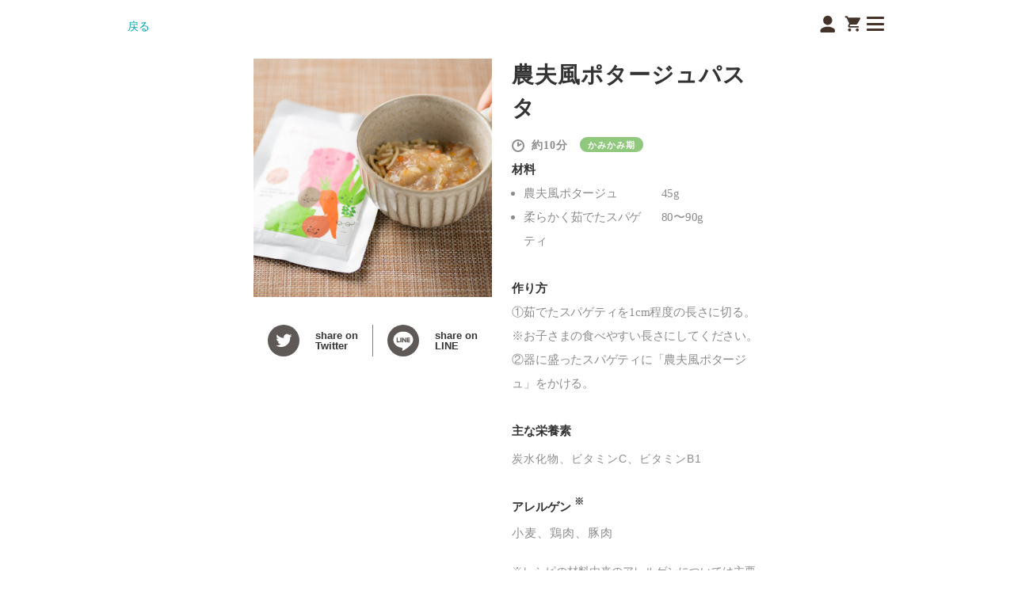

--- FILE ---
content_type: text/html;charset=UTF-8
request_url: https://the-kindest.com/recipes/27/
body_size: 32895
content:
<!DOCTYPE html>
<html lang="ja">
<head prefix="og: http://ogp.me/ns#">
        <script>
        (function(h,o,u,n,d) {
            h=h[d]=h[d]||{q:[],onReady:function(c){h.q.push(c)}}
            d=o.createElement(u);d.async=1;d.src=n
            n=o.getElementsByTagName(u)[0];n.parentNode.insertBefore(d,n)
            })(window,document,'script','https://www.datadoghq-browser-agent.com/ap1/v6/datadog-rum.js','DD_RUM')
                window.DD_RUM.onReady(function() {
                    window.DD_RUM.init({
                    applicationId: '2bc410ff-0b9e-4193-b627-fe223e0965f9',
                    clientToken: 'pub2c782ccca4483ebce0953c4bc761f62a',
                    site: 'ap1.datadoghq.com',
                    service: 'kindest_front',
                    env: 'production',
                    sessionSampleRate: 30,
                    sessionReplaySampleRate: 3,
                    defaultPrivacyLevel: 'mask-user-input',
                });
        })
    </script>
        <!-- Optimize Next -->
    <script>(function(p,r,o,j,e,c,t,g){
    p['_'+t]={};g=r.createElement('script');g.src='https://www.googletagmanager.com/gtm.js?id=GTM-'+t;r[o].prepend(g);
    g=r.createElement('style');g.innerText='.'+e+t+'{visibility:hidden!important}';r[o].prepend(g);
    r[o][j].add(e+t);setTimeout(function(){if(r[o][j].contains(e+t)){r[o][j].remove(e+t);p['_'+t]=0}},c)
    })(window,document,'documentElement','classList','loading',2000,'PHXSQWLM')</script>
    <!-- End Optimize Next -->

    <script src="/js/jquery.min.js"></script>

    <!-- Google Ecommerce -->
    <script>
$(function(){

let pathName = location.pathname;

if( pathName.match('/products/detail/') || pathName.match('/subscription/setbox/detail/') ){

  
}else if( pathName.match('/products/') ){
  
  
}else if( pathName.match('/subscription/setbox/recommend/') ){

  
}else if( pathName.match('/subscription/setbox/list/') ){

  
}else if( pathName.match('/cart/confirm/') ){

  
  }else if( pathName.match('/cart/complete/') ){

    let transactionIds = null;
    let itemArray = JSON.parse(localStorage.getItem('ga4_item'));
    let totalPrice = localStorage.getItem('ga4_totalPrice');

    // GA4
    dataLayer = [];
    dataLayer.push({ ecommerce: null });  // Clear the previous ecommerce object.
    dataLayer.push({
      'event': 'purchase',
      'ecommerce': {
          'transaction_id': transactionIds[0],
          'value': totalPrice,
          'currency': 'JPY',
          'items': itemArray
      }
    });  
  }

});
</script>

    <!-- Google Tag Manager -->
    <script>(function(w,d,s,l,i){w[l]=w[l]||[];w[l].push({'gtm.start':
    new Date().getTime(),event:'gtm.js'});var f=d.getElementsByTagName(s)[0],
    j=d.createElement(s),dl=l!='dataLayer'?'&l='+l:'';j.async=true;j.src=
    'https://www.googletagmanager.com/gtm.js?id='+i+dl;f.parentNode.insertBefore(j,f);
    })(window,document,'script','dataLayer','GTM-W2HPFGF');</script>
    <!-- End Google Tag Manager -->

    <!-- CustomerRings CV -->
    <script src="https://asset.c-rings.net/script/cr_effectLog-v21a.min.js" type="text/javascript"></script>
    <!-- -->

    <!-- letro js -->
    <script>
        window.__letroUgcGadget = window.__letroUgcGadget || {};
        __letroUgcGadget.advertiser_id = 531;
        (function(d, s, id) {
            var js, fjs = d.getElementsByTagName(s)[0];
            if (d.getElementById(id)) return;
            js = d.createElement(s); js.id = id;
            js.src = "https://letro.jp/tags/js/letro.js";
            fjs.parentNode.insertBefore(js, fjs);
        }(document, 'script', 'letro-jssdk'));
    </script>
    <!-- -->

    <!-- Facebook Pixel Code -->
    <script>
        !function(f,b,e,v,n,t,s)
        {if(f.fbq)return;n=f.fbq=function(){n.callMethod?
        n.callMethod.apply(n,arguments):n.queue.push(arguments)};
        if(!f._fbq)f._fbq=n;n.push=n;n.loaded=!0;n.version='2.0';
        n.queue=[];t=b.createElement(e);t.async=!0;
        t.src=v;s=b.getElementsByTagName(e)[0];
        s.parentNode.insertBefore(t,s)}(window, document,'script',
        'https://connect.facebook.net/en_US/fbevents.js');
        fbq('init', '372831210701141');
        fbq('track', 'PageView');

    </script>
    <noscript><img height="1" width="1" style="display:none"
        src="https://www.facebook.com/tr?id=372831210701141&ev=PageView&noscript=1"
        /></noscript>
    <!-- End Facebook Pixel Code -->

    <!-- LINE Tag Base Code -->
    <!-- Do Not Modify -->
    <script>
    (function(g,d,o){
      g._ltq=g._ltq||[];g._lt=g._lt||function(){g._ltq.push(arguments)};
      var h=location.protocol==='https:'?'https://d.line-scdn.net':'http://d.line-cdn.net';
      var s=d.createElement('script');s.async=1;
      s.src=o||h+'/n/line_tag/public/release/v1/lt.js';
      var t=d.getElementsByTagName('script')[0];t.parentNode.insertBefore(s,t);
        })(window, document);
    _lt('init', {
      customerType: 'lap',
      tagId: '7cb94d02-7c8e-445a-ae83-6a72dd9c3fc0'
    });
    _lt('send', 'pv', ['7cb94d02-7c8e-445a-ae83-6a72dd9c3fc0']);
    </script>
    <noscript>
      <img height="1" width="1" style="display:none"
           src="https://tr.line.me/tag.gif?c_t=lap&t_id=7cb94d02-7c8e-445a-ae83-6a72dd9c3fc0&e=pv&noscript=1" />
    </noscript>
    <!-- End LINE Tag Base Code -->

    <meta charset="utf-8">
    <meta name="viewport" content="width=device-width, initial-scale=1, maximum-scale=1.0, shrink-to-fit=no">
    <meta http-equiv="x-ua-compatible" content="ie=edge">
    <link type="text/css" rel="stylesheet" href="/css/reset.css">
    <link type="text/css" rel="stylesheet" href="/css/slick.css"/>
    <link type="text/css" rel="stylesheet" href="/css/slick-theme.css"/>
    <link type="text/css" rel="stylesheet" href="/css/base.css?20251215">
            <link type="text/css" rel="stylesheet" href="/css/recipe_detail.css">
        
    
    
    <title>農夫風ポタージュパスタ | カインデスト/the kindest 公式オンラインショップ｜最高の離乳食体験を</title>
    <meta name="description" content="カインデスト/the kindest | 農夫風ポタージュパスタページ | 農夫風ポタージュパスタ | カインデスト | the kindestは、家族で素敵な時間を過ごしたいママパパと赤ちゃんのためのライフスタイルブランドです。こだわりの食材を最大限使用し、不要な添加物やアレルゲン食材はなるべく使わず、みんなが安心できる商品をお届けいたします。">
    <meta name="keywords" content="カインデスト,kindest,サブスク,定期,ベビーフード,離乳食,無添加">

    <meta property="og:title" content="農夫風ポタージュパスタ | カインデスト/the kindest 公式オンラインショップ｜最高の離乳食体験を">
    <meta property="og:type" content="article">
    <meta property="og:description" content="カインデスト/the kindest | 農夫風ポタージュパスタページ | 農夫風ポタージュパスタ | カインデスト | the kindestは、家族で素敵な時間を過ごしたいママパパと赤ちゃんのためのライフスタイルブランドです。こだわりの食材を最大限使用し、不要な添加物やアレルゲン食材はなるべく使わず、みんなが安心できる商品をお届けいたします。">
    <meta property="og:url" content="https://the-kindest.com/recipes/27/">
            <meta property="og:image" content="https://the-kindest.com/images/common/ogp-20230802.jpg">
    
    <meta property="og:site_name" content="カインデスト/the kindest">
    <meta name="twitter:site" content="https://the-kindest.com/recipes/27/">

            <meta name="twitter:card" content="summary">
        <meta name="twitter:image" content="https://the-kindest.com/images/common/ogp-20230802.jpg"/>
        <meta name="twitter:title" content="農夫風ポタージュパスタ | カインデスト/the kindest 公式オンラインショップ｜最高の離乳食体験を">
    <meta name="twitter:description" content="カインデスト/the kindest | 農夫風ポタージュパスタページ | 農夫風ポタージュパスタ | カインデスト | the kindestは、家族で素敵な時間を過ごしたいママパパと赤ちゃんのためのライフスタイルブランドです。こだわりの食材を最大限使用し、不要な添加物やアレルゲン食材はなるべく使わず、みんなが安心できる商品をお届けいたします。">
    
                                <script src="/js/navbar.js"></script>
    <script src="/js/preorder_notice_modal.js"></script>

        <link type="text/css" rel="stylesheet" href="/css/course_change.css">

    
    <!-- Vue.js -->
    <script src="https://unpkg.com/vue@2/dist/vue.js"></script>
    <!-- Vue Carousel -->
    <script src="https://unpkg.com/vue-carousel@0.18.0/dist/vue-carousel.min.js"></script>
</head>

<body>
<!-- Google Tag Manager (noscript) -->
<noscript><iframe src="https://www.googletagmanager.com/ns.html?id=GTM-W2HPFGF"
height="0" width="0" style="display:none;visibility:hidden"></iframe></noscript>
<!-- End Google Tag Manager (noscript) -->

<header class="header">
  <span class="js-logo-trigger" style="visibility:hidden"></span>
  <div class="inner js-logo-target">
    <section class="fixed-menu">
            <ul class="header__back">
        <li>
            <a href="/recipes/">戻る</a>
        </li>
      </ul>
                       
            <!-- menu inactive -->
      <div class="flex_box js-closed-nav">
        <div class="fixed-menu-btn">
          <a href="/mypage/">
            <figure><img src="/images/common/icon_mypage.svg"></figure>
          </a>
        </div>
        <div class="fixed-menu-btn">
          <a href="/cart/">
            <figure><img src="/images/common/icon_cart.svg"></figure>
              <div class="cart-badge js-cart-badge" style="display: none;">
                <span class="js-cart-item-num"></span>
              </div>
          </a>
        </div>
        <div class="fixed-menu-btn">
          <button class="menu_button js-opened-nav">
              <div class="bar bar_1"></div>
              <div class="bar bar_2"></div>
              <div class="bar bar_3"></div>
          </button>
        </div>
      </div>
  
      <!-- menu active -->
      <div class="flex_box is-hidden js-opened-nav">
        <div class="fixed-menu-btn" style="cursor:inherit">
        </div>
        <div class="fixed-menu-btn" style="cursor:inherit">
        </div>
        <div class="fixed-menu-btn" style="cursor:inherit">
        </div>
        <div class="fixed-menu-btn" style="cursor:inherit">
        </div>
        <div class="fixed-menu-btn js-close-menu">
          <a>
            <figure><img src="/images/common/icon-menu-close2.svg" class="menu-close-btn"></figure>
          </a>
        </div>
      </div>

      <!-- ここからナビバーメニュー -->
      <div class="navbar js-navbar-target">
        <ul>
          <li class="separator">
              <a class="navbar-item" href="/login/">マイページ</a>
          </li>
          <li>
            <a class="navbar-item" href="/products/">商品一覧</a>
          </li>
          <li>
            <a class="navbar-item" href="/subscription/">定期便</a>
          </li>
          <li>
            <a class="navbar-item" href="/about/">the kindest について</a>
          </li>
          
          <!-- アコーディオン -->
          <li class="has_submenu">
            <button class="navbar-item navbar_toggle js-submenu-toggle">
              私たちのブランドラインナップ
              <span class="toggle_icon"></span>
            </button>
            <ul class="submenu js-submenu" style="display: none;">
              <li>
                <a class="navbar-item" href="/category/babyfood/">ベビーフード</a>
              </li>
              <li>
                <a class="navbar-item" href="/category/kidsfood/">キッズフード</a>
              </li>
              <li>
                <a class="navbar-item" href="/category/sweets/">おやつ</a>
              </li>
              <li>
                <a class="navbar-item" href="/category/manten">まんてんバランス</a>
              </li>
              <li>
                <a class="navbar-item" href="/products/?issubmit=true&word=スムージーレンジャー&category=">スムージーレンジャー</a>
              </li>
              <li class="separator">
                <a class="navbar-item" href="/category/gift/">ギフト</a>
              </li>
            </ul>
          </li>
          
          <li>
            <a class="navbar-item" href="https://the-kindest.com/media/">【専門家監修】子育て情報マガジン</a>
          </li>
          <li>
            <a class="navbar-item" href="/baby_diagnosis/?utm_source=os_menu">【離乳期向け】子育てスタイル無料診断</a>
          </li>
          <li>
            <a class="navbar-item" href="/kids_diagnosis/?utm_source=os_menu">【幼児期向け】わが子の食の傾向無料診断</a>
          </li>
          <li class="separator">
            <a class="navbar-item" href="/recipes/">【管理栄養士監修】離乳食レシピ</a>
          </li>
          <li>
            <a class="navbar-item" href="/news/">お知らせ</a>
          </li>
          <li>
            <a class="navbar-item" href="/faq/">よくあるご質問</a>
          </li>
          <li>
            <a class="navbar-item" href="https://lin.ee/3AqjlvDqW">お問い合わせ(カスタマーサポートLINE)</a>
          </li>
                  </ul>
      </div>
      
    </section>
  </div>
</header>
  
<div class="body-wrap ">

    
<div class="wrap">

	<div id="banner" style="display:none;">
        <div onclick="banner_hidden()">
          <img src="/images/special/fastdoctor/close.png" alt="閉じる">
        </div>
                <!-- 通常ベビー -->
        <a href="/lp/?u=bf_MiL_os_fl&utm_campaign=ospage_recipedetail__lp_bf__term_none">
          <img src="/images/common/banner_bfLP.jpg" alt="赤ちゃんからの食育を一緒に！ベビーフード定期便">
      	</a>
            </div>

	<!-- main -->
	<main class="main">
	  <!-- レシピメイン画像（SP） -->
		<img class="recipe_detail__image_sp--recipe_main" src="https://s3.ap-northeast-1.amazonaws.com/the-kindest.com-public/images/recipe/recipe_27.jpg" alt="農夫風ポタージュパスタ">
	  <!--  /レシピメイン画像（SP） -->

	  <!-- レシピ -->
	  <section class="recipe_detail__section">

	    <!-- レシピ左側ブロック -->
	    <div class="recipe_detail__content_left">

	      <!-- レシピメイン画像（PC） -->
				<img class="recipe_detail__image_pc--recipe_main" src="https://s3.ap-northeast-1.amazonaws.com/the-kindest.com-public/images/recipe/recipe_27.jpg" alt="農夫風ポタージュパスタ">
	      <!-- /レシピメイン画像（PC） -->

	      <!-- sns_share（PC表示用）-->
	      <div class="recipe_detail__wrap--sns_button">
	          <div class="sns_button sns_button-pc">
	              <ul>
										<li><a href="http://twitter.com/share?url=https://the-kindest.com/recipes/27" target="_blank_" rel="nofollow"><img  width="40" height="40" class="sns" src="/images/common/icon-twitter.svg" alt=""><span>share on <br>Twitter</span></a></li>
										<li><a href="http://line.me/R/msg/text/?https://the-kindest.com/recipes/27"><img  width="40" height="40" class="sns" src="/images/common/icon-line.svg" alt=""><span>share on <br>LINE</span></a></li>
	              </ul>
	          </div>
	      </div>
	      <!-- /sns_share（PC表示用）-->

	    </div>
	    <!-- / レシピ左側ブロック -->

	    <!-- レシピ右側ブロック -->
	    <div class="right_section__content_right">

	      <!-- レシピタイトル -->
		  <p class="recipe_section__name--recipe">農夫風ポタージュパスタ</p>
	      <!-- / レシピタイトル -->

		  <div class="recipe_summary">
			<!-- 調理時間 -->
			<div class="recipe__indicator--cooking_time">
				<p class="recipe__number--cooking_time">10</p>
			</div>
			<!-- / 調理時間 -->

							<p class="ki_tag ki_tag_kami">かみかみ期</p>
					  </div>

	      <!-- 材料 -->
	      <div id="recipe_section__table--material_used"></div>
	      <div class="recipe_section__table--material_used">
	        <h2 class="recipe_section__label--material">材料</h2>

										<div class="recipe_section__record--material_and_amount">
						<ul>
							<li class="recipe_section__name--material_used">農夫風ポタージュ</li>
						</ul>
						<p class="recipe_section__name--amount_used">45g</p>
					</div>
										<div class="recipe_section__record--material_and_amount">
						<ul>
							<li class="recipe_section__name--material_used">柔らかく茹でたスパゲティ</li>
						</ul>
						<p class="recipe_section__name--amount_used">80〜90g</p>
					</div>
					
	      </div>
	      <!-- /材料 -->

	      <!-- 作り方 -->
	      <div class="recipe_section__table--howtomake">
	        <h2 class="recipe_section__label--howtomake">作り方</h2>
					<p class="recipe_section__text--explain_howtomake" id="howtomake">①茹でたスパゲティを1cm程度の長さに切る。<br />
※お子さまの食べやすい長さにしてください。<br />
②器に盛ったスパゲティに「農夫風ポタージュ」をかける。</p>
	      </div>
	      <!-- /作り方 -->


	      <!-- 主な栄養素とアレルゲン -->
	      <div class="recipe_section__wrap--nutrition">
	        <h2 class="recipe_section__label--nutrition">主な栄養素</h2>
	        <ul class="recipe_nutrition__list">

	          	          	          <li>
							<p class="recipe_section__tag--nutrition">炭水化物</p>
						</li>
	          	          <li>
							<p class="recipe_section__tag--nutrition">ビタミンC</p>
						</li>
	          	          <li>
							<p class="recipe_section__tag--nutrition">ビタミンB1</p>
						</li>
	          	          	        </ul>
	      </div>


	      <div class="recipe_section__wrap--allergen">
	        <h2 class="recipe_section__label--allergen">アレルゲン<span class="caution">※</span></h2>
	        <ul class="recipe_allergen__list">
	          	          	          <li><p class="recipe_section__name--allergen">小麦</p></li>
	          	          <li><p class="recipe_section__name--allergen">鶏肉</p></li>
	          	          <li><p class="recipe_section__name--allergen">豚肉</p></li>
	          	          	        </ul>
	      </div>
	      <!-- /主な栄養素とアレルゲン -->

	      <div class="caution_detail">
			※レシピの材料由来のアレルゲンについては主要な物を表示しています。
			市販の商品をご利用頂く場合は、使用メーカーのアレルゲンをご確認ください。
		  </div>

	    </div>
	    <!-- / レシピ右側ブロック -->
	  </section>
	  <!-- /レシピ -->



	  <!-- レシピポイント -->

	  <!-- sns_share（SP表示用）-->
	  <section class="recipe_detail__wrap--sns_button sns_button-sp">
	    <div class="sns_button">
	        <ul>
	          <li>
							<a href="http://twitter.com/share?url=https://the-kindest.com/recipes/27/" target="_blank_" rel="nofollow">
								<img width="40" height="40" class="sns" src="/images/common/icon-twitter.svg" alt="">
								<span>share on <br>
									Twitter</span>
							</a>
						</li>
	          <li>
							<a href="http://line.me/R/msg/text/?https://the-kindest.com/recipes/27">
								<img  width="40" height="40" class="sns" src="/images/common/icon-line.svg" alt="">
								<span>share on <br>
									LINE</span>
							</a>
						</li>
	        </ul>
	    </div>
	  </section>
	  <!-- /sns_share（SP表示用）-->

				  <!-- レシピに使用している商品 -->
		  		  <section class="recipe_detail__card">

		    <!-- 使用パウチ画像 -->
		    <div class="recipe_detail__div--product_used">
		     <img class="recipe_detail__image--product_used" src="/img/products/image/1764639781/360x0/1051.jpg">
		    </div>
		    <!-- /使用パウチ画像 -->

		    <!-- 使用パウチのテキストデータ -->
		    <div class="recipe_detail__wrap">
		      <div style="
		            text-align: center;
		            width: 80%;
		            margin: 0 auto;">
		        <p class="recipe_detail__label--material_used">使っているパウチ</p>

		        <p class="recipe_detail__name--material_used">農夫風ポタージュ/5パウチ</p>

		        <p class="recipe_detail__text-a-material_used" id="description">7種類の野菜とたんぱく源に豚肉の入った栄養バランスの良いポタージュスープです。 あっさりとして野菜の甘みの広がる味わいです。  （栄養） ビタミンB群が多く含まれる豚肉ですが、その中でも特にビタミンB1が豊富。 ビタミンB1は脳や神経のエネルギー源である糖質の代謝に関わる栄養素なので、成長の促進だけでなく精神の安定にも役立ちます。快活に過ごすためにも取り入れたい栄養素です。</p>

                                    <a href="/products/detail/1051/" class="recipe_detail__button--material_used">詳しくみる</a>
                		      </div>
		    </div>
		    <!-- /使用パウチのテキストデータ -->
			</section>
					

				<!-- おすすめレシピ -->
		<section class="recommend_recipe">
			<span class="babyfood_recipe_search__title--recommend" style="display: block;">recommend recipe</span>
			<h2 class="babyfood_recipe_search__sub_title sub_title--recommend_recipe">さらにおすすめなレシピを紹介します</h2>

			<div class="recipe__wrap--cards" id="recommend">

						<a href="/recipes/173/" class="new_recipe__card">
				<div class="recipe_image_wrap">
						<img class="new_recipe__img--food recipe__img--food" src="/images/recipes/recipe_173.jpg" alt="レシピ画像">
				</div>
				<p class="recipe__name--index new_recipe__name--index">白身魚とかぶのうまみソース</p>
				<div class="recipe__wrap">
					<div class="recipe__indicator--cooking_time">
						<p class="recipe__number--cooking_time">5</p>
					</div>

																								</div>
			</a>
						<a href="/recipes/174/" class="new_recipe__card">
				<div class="recipe_image_wrap">
						<img class="new_recipe__img--food recipe__img--food" src="/images/recipes/recipe_174.jpg" alt="レシピ画像">
				</div>
				<p class="recipe__name--index new_recipe__name--index">ちんげんさいと豆腐のうまみ和え</p>
				<div class="recipe__wrap">
					<div class="recipe__indicator--cooking_time">
						<p class="recipe__number--cooking_time">3</p>
					</div>

																								</div>
			</a>
						<a href="/recipes/242/" class="new_recipe__card">
				<div class="recipe_image_wrap">
						<img class="new_recipe__img--food recipe__img--food" src="/images/recipes/recipe_242.jpg" alt="レシピ画像">
				</div>
				<p class="recipe__name--index new_recipe__name--index">もっちりオレンジライスプリン</p>
				<div class="recipe__wrap">
					<div class="recipe__indicator--cooking_time">
						<p class="recipe__number--cooking_time">25</p>
					</div>

																<div class="recipe__tag">
					<p class="recipe__text--tag">カルシウム</p>
				</div>
																<div class="recipe__tag">
					<p class="recipe__text--tag">鉄</p>
				</div>
																</div>
			</a>
						<a href="/recipes/175/" class="new_recipe__card">
				<div class="recipe_image_wrap">
						<img class="new_recipe__img--food recipe__img--food" src="/images/recipes/recipe_175.jpg" alt="レシピ画像">
				</div>
				<p class="recipe__name--index new_recipe__name--index">ちんげんさいの卵焼き</p>
				<div class="recipe__wrap">
					<div class="recipe__indicator--cooking_time">
						<p class="recipe__number--cooking_time">7</p>
					</div>

																								</div>
			</a>
						</div>
		</section>
		<!-- /おすすめレシピ -->
			</main>

</div>
<!-- /.wrap -->

<script>
	$('.lazy').lazyload();

	// ========== 追従バナー閉じるボタン ここから ==========

	let close = false;

	$(window).scroll(function () {
		if(close === false){
		var check = window.pageYOffset;       //現在のスクロール地点
		var docHeight = $(document).height();   //ドキュメントの高さ
		var dispHeight = $(window).height();    //表示領域の高さ

		if(check > docHeight-dispHeight-500 || check < 300){   //判別式　500はフッターからの距離です（ここはサイトのフッターに合わせて変更しましょう）
			$('#banner').fadeOut(500);	//1000 はフェードアウトの速度です。調整可
		}
		else {
			$('#banner').fadeIn(500);	//1000 はフェードインの速度です。調整可
		}
		}
	});

	function banner_hidden(){
	$('#banner').fadeOut(300);
	close = true;
	}

	// ========== 追従バナー閉じるボタン ここまで ==========
</script>

    <!-- .share -->
    
    </div>

<!-- .footer -->
        <div class="bread-crumb">
        <ul class="flex_box">
            <li><a href="/">HOME</a></li>
                        <li><a href="/recipes/">
                    レシピ一覧</a></li>
                        <li>農夫風ポタージュパスタ</li>
                    </ul>
    </div>
    
    <!-- .footer -->
        <footer class="footer">
  <div class="footer__inner">
    <div class="footer__cont">
      <div class="footer__sitemap flex_column">
        <div class="footer__sitemap_01 flex_column footer__sitemap_item">
          <div class="footer__logo"><i><a href="/"><img src="/images/common/footer-logo.svg" alt="the kindest"></a></i>
          </div>
          <ul class="sitemap-list sitemap-list_top">
            <li class="sitemap-item"><a class="sitemap-link" href="/products/">商品一覧</a></li>
            <li class="sitemap-item"><a class="sitemap-link" href="/subscription/">定期便</a></li>
            <li class="sitemap-item"><a class="sitemap-link" href="/category/gift/">ギフト</a></li>
          </ul>
        </div>
        <div class="sitemap_separator"></div>
        <ul class="sitemap-list footer__sitemap_item">
          <li class="sitemap-item"><a class="sitemap-link" href="/about/">the kindestとは</a></li>
          <li class="sitemap-item"><a class="sitemap-link" href="https://the-kindest.com/media/">the kindest
              magazine</a></li>
          <li class="sitemap-item"><a class="sitemap-link" href="/guidelines/">ショッピングガイド</a></li>
          <li class="sitemap-item"><a class="sitemap-link" href="/faq/">よくあるご質問</a></li>
          <li class="sitemap-item"><a class="sitemap-link" href="https://lin.ee/3AqjlvDqW">お問い合わせ(カスタマーサポートLINE)</a>
          </li>
          <li class="sitemap-item"><a class="sitemap-link" target="_blank" href="https://mil-inc.com">運営会社</a></li>
        </ul>
        <div class="sitemap_separator disp_pc"></div>
        <div class="footer__sitemap_02 flex_column footer__sitemap_item">
          <div class="sns_list">
            <a
              href="https://liff.line.me/1655685330-aKq42gMw/landing?follow=%40thekindest&lp=ol2sWH&liff_id=1655685330-aKq42gMw">
              <figure><img src="/images/common/icon_LINE_white.svg"></figure>
            </a>
            <a href="https://www.instagram.com/thekindest_official/">
              <figure><img src="/images/common/icon_insta_white.svg"></figure>
            </a>
            <a href="https://www.tiktok.com/@thekindest_official">
              <figure><img src="/images/common/icon_tiktok_white.svg"></figure>
            </a>
            <a href="https://www.youtube.com/channel/UCJj2PUlsb3ZwwdQECcWdqFg">
              <figure><img src="/images/common/icon_youtube_white.svg"></figure>
            </a>
          </div>
          <ul class="sitemap-list">
            <li class="sitemap-item"><a class="sitemap-link" href="/agreement/">利用規約</a></li>
            <li class="sitemap-item"><a class="sitemap-link" href="/privacy/">プライバシーポリシー</a></li>
            <li class="sitemap-item"><a class="sitemap-link" href="/specified_commercial_transactions/">特定商取引に基づく表記</a>
            </li>
          </ul>
        </div>
      </div>
      <small>
        copyright © MiL Co. Ltd. all rights reserved.
      </small>
    </div>
  </div>
</footer>    <!-- /.footer -->

<!-- /.wrap -->
<script src="/js/slick.min.js"></script>
<script src="/js/base.js"></script>
    <script src="/js/jquery.autoKana.js"></script>
    <script src="/js/jquery.validate.min.js"></script>
    <script async src="/js/cart.js"></script>
    <script src="/js/form.js?20240913"></script>
<script src="https://yubinbango.github.io/yubinbango/yubinbango.js" charset="UTF-8"></script>
<script src="https://cdn.jsdelivr.net/npm/lazyload@2.0.0-rc.2/lazyload.js"></script>
<script src="https://cdnjs.cloudflare.com/ajax/libs/jquery-validate/1.19.3/localization/messages_ja.min.js" integrity="sha384-dJHVOh+1D0zDmRNnrFooGNMEjpJkbVBON6EifccPtDak3ivbFxdpKuDcqQoJIpqe" crossorigin="anonymous"></script>
<script>
    $('.lazy').lazyload();
</script>
<!-- additional scripts -->
<!-- Customer Rings Script -->
<script>
  var pathName = location.pathname;
  let crCartItem = [];

  if (pathName.match('/cart/confirm/')) {
      } else if (pathName.match('/cart/complete')) {
    // 購入完了画面でCV送信
    
  }
</script><!-- Google Dynamic Remarketing Script -->
<script>
  let googleProductId = null;
  let googleProductValue = null;

  // product detail page
  if (pathName.match("/products/detail/")) {
      }

  let googleCartItem = [];
  let googleTotalPrice = 0;
  let googleItemArray = [];
  // conversion イベント計測にcart内商品をlocalStorageにセット
  if (pathName === "/cart/confirm/") {
    
  } else if (pathName === "/cart/complete/") {
    // conversion
    googleTotalPrice = JSON.parse(localStorage.getItem('g_totalPrice'));

    window.dataLayer = window.dataLayer || [];
    dataLayer.push({
      'gtm_purchase_value': googleTotalPrice
    });

  } else if (pathName === "/cart/") {
      }

</script>
<!-- END Google Dynamic Remarketing Script -->
<!-- Facebook Dynamic Remarketing Script -->
<script>
  facebook_pixel_id = '372831210701141';
  let fbProductId = null;
  let fbProductValue = null;

  // product detail page
  if (pathName.match("/products/detail/")) {
    
    
  }

  // conversion イベント計測にcart内商品をlocalStorageにセット
  let fbCartItem = [];
  let totalPrice = 0;
  let fbItemArray = [];

  if (pathName === "/cart/confirm/") {

    
  } else if (pathName === "/cart/complete/") {
    // conversion
    totalPrice = JSON.parse(localStorage.getItem('fc_totalPrice'));
    fbItemArray = JSON.parse(localStorage.getItem('fc_cartItem'));

    fbq('trackSingle', facebook_pixel_id, 'Purchase', {
        content_type: 'product',
        content_ids: fbItemArray,
        value: totalPrice,
        currency: 'JPY'
    });

  } else if (pathName === "/cart/") {
    // cart page
      }

</script>
<!-- END Facebook Dynamic Remarketing Script -->
<!-- Line Dynamic Remarketing Script -->
<script>
    let lineCartItem = [];
    let lineItemArray = [];
    
  // product detail page
  if( pathName.match("/products/detail/") ){
    let productId = null;
    let productValue = null;

        
    _lt('send', 'cv', { type: 'detail', itemIds: [productId]}, { dpa: true }, ['7cb94d02-7c8e-445a-ae83-6a72dd9c3fc0']);
  }

  // conversion イベント計測にcart内商品をlocalStorageにセット
  if( pathName.match("/cart/confirm/") ){
    // cart内商品の再整形
    for (var [key, ci] of Object.entries(lineCartItem)) {
      lineItemArray.push(ci.id);
    }
    if (lineItemArray.length > 0) {
      localStorage.setItem('lineCartItem', JSON.stringify(lineItemArray));
    }

  }else if( pathName.match("/cart/complete/") ){
    // conversion
    lineItemArray = JSON.parse(localStorage.getItem('lineCartItem'));
    if (lineItemArray.length > 0) {
      _lt('send', 'cv', { type: 'Conversion', itemIds: lineItemArray}, { dpa: true }, ['7cb94d02-7c8e-445a-ae83-6a72dd9c3fc0']);
    }
  }else if( pathName.match("/cart/") ){

    // cart内商品の整形
    for (var [key, ci] of Object.entries(lineCartItem)) {
      lineItemArray.push(ci.id);
    }
    if (lineItemArray.length > 0) {
      _lt('send', 'cv', { type: 'cart', itemIds: lineItemArray}, { dpa: true }, ['7cb94d02-7c8e-445a-ae83-6a72dd9c3fc0']);
    }
  }
</script>
<!-- END Line Dynamic Remarketing Script -->
</body>
</html>

--- FILE ---
content_type: text/css
request_url: https://the-kindest.com/css/base.css?20251215
body_size: 54309
content:
@charset "UTF-8";
@font-face {
  font-family: "nexa_boldregular";
  src: url("../fonts/nexa_bold-webfont.woff2") format("woff2"), url("../fonts/nexa_bold-webfont.woff") format("woff");
  font-weight: normal;
  font-style: normal;
}
@font-face {
  font-family: "Noto Sans JP";
  font-style: normal;
  font-weight: 400;
  font-display: swap;
  src: url("../fonts/noto_sans/NotoSansJP-Regular.ttf") format("truetype");
}
@font-face {
  font-family: "Noto Sans JP";
  font-style: normal;
  font-weight: 700;
  font-display: swap;
  src: url("../fonts/noto_sans/NotoSansJP-Bold.ttf") format("truetype");
}
@font-face {
  font-family: "Noto Sans JP";
  font-style: normal;
  font-weight: 500;
  font-display: swap;
  src: url("../fonts/noto_sans/NotoSansJP-Medium.ttf") format("truetype");
}
@font-face {
  font-family: "Caveat";
  font-style: normal;
  font-weight: 700;
  font-display: swap;
  src: url("../fonts/caveat/Caveat-Bold.ttf") format("truetype");
}
.clearfix {
  display: block;
}
.clearfix:after, .clearfix:before {
  content: "";
  display: block;
  clear: both;
}

img {
  width: 100%;
  height: auto;
  vertical-align: bottom;
}

.arrow_bottom {
  position: relative;
}
.arrow_bottom:before, .arrow_bottom:after {
  content: "";
  width: 14px; /* 線の長さを指定 */
  height: 1.5px; /* 線の幅を指定 */
  border-radius: 2px; /* 線を角丸にする */
  display: inline-block;
  background: #00A5AD;
  position: absolute;
  margin: auto;
  top: 3px;
  bottom: 0;
}
.arrow_bottom:before {
  transform: rotate(45deg);
  right: 33px;
}
.arrow_bottom:after {
  transform: rotate(-45deg);
  right: 24px;
}

.orange_btn a, .orange_btn p, .orange_btn button, .orange_btn div, .white_btn a, .white_btn p, .white_btn button, .white_btn div {
  width: 100%;
  height: auto;
  display: block;
  border-radius: 22px;
  line-height: 44px !important;
  height: 44px;
  text-align: center;
}

.orange_btn {
  width: 50%;
}
.orange_btn a, .orange_btn p, .orange_btn button, .orange_btn div {
  color: #fff !important;
  background: #ec6427;
}
.orange_btn a {
  display: block;
}

.white_btn a, .white_btn p {
  background: transparent;
  border: 1px solid #5E5856;
}

.text_link {
  color: #00A5AD;
}

.into_cart {
  text-align: center;
}
.into_cart span {
  color: #EC6427;
  font-weight: 600;
  font-size: 12px;
  line-height: 16px;
}
.into_cart span::before {
  content: "";
  position: relative;
  background-image: url(/images/common/icon_cart_orange.svg);
  display: inline-block;
  background-size: cover;
  vertical-align: middle;
  width: 40px;
  height: 40px;
}

.slider_operation, .slider_page, .slider_btn {
  display: flex;
  flex-direction: row;
  align-items: center;
}

.slider_operation {
  gap: 24px;
  justify-content: flex-end;
  margin: 16px;
}
.slider_operation .slider_page {
  gap: 16px;
}
.slider_operation .slider_page p {
  color: rgba(25, 17, 13, 0.5);
}
.slider_operation .slider_page p:first-of-type {
  border-right: 1px solid rgba(25, 17, 13, 0.5);
  padding-right: 16px;
}
.slider_operation .slider_btn {
  gap: 14px;
}
.slider_operation .slider_btn .btn_on {
  cursor: pointer;
}
.slider_operation .slider_btn .btn_on path, .slider_operation .slider_btn .btn_on rect {
  stroke: #00A5AD;
}
.slider_operation .slider_btn div:last-of-type {
  transform: rotate(180deg);
}

.category {
  background: #EDE9E2;
  padding: 16px 16px 24px;
}
.category img {
  border-radius: 16px;
  margin-bottom: 24px;
}
.category .category_text {
  margin: 0 auto;
  width: 100%;
  display: inline-flex;
  flex-direction: column;
  justify-content: flex-start;
  align-items: center;
  gap: 24px;
}
.category .category_text p, .category .category_text h2, .category .category_text h3 {
  font-family: fot-tsukuardgothic-std, sans-serif;
  font-style: normal;
  font-weight: 700;
  color: #79524D;
  text-align: center;
}
.category .category_text p {
  font-size: 16px;
  line-height: 24px !important;
  display: inline-flex;
  flex-direction: column;
  justify-content: center;
  align-items: center;
}
.category .category_text p:after {
  content: "";
  display: block;
  width: 104%;
  height: 2px;
  background: #EC6427;
  border-radius: 2px;
}
.category .category_text h2, .category .category_text h3 {
  font-size: 24px;
  line-height: 36px;
}
.category .category_text .white_btn {
  width: 80%;
}

.nexa {
  font-family: "nexa_boldregular", sans-serif;
  font-style: normal;
  font-weight: 700;
}

.shuei_go_l {
  font-family: dnp-shuei-mgothic-std, sans-serif;
  font-style: normal;
  font-weight: 400;
}

.shuei_go_b {
  font-family: dnp-shuei-mgothic-std, sans-serif;
  font-style: normal;
  font-weight: 600;
}

/* fonts
---------------------------------------------------------------------------*/
@font-face {
  font-family: "nexa_boldregular";
  src: url("/fonts/nexa_bold-webfont.woff2") format("woff2"), url("/fonts/nexa_bold-webfont.woff") format("woff");
  font-weight: normal;
  font-style: normal;
}
@font-face {
  font-family: "nexa_lightregular";
  src: url("/fonts/nexa_light-webfont.woff2") format("woff2"), url("/fonts/nexa_light-webfont.woff") format("woff");
  font-weight: normal;
  font-style: normal;
}
.avenir {
  font-family: Avenir, sans-serif;
  font-size: 1.28571429rem;
}

/* 共通 */
input[type=submit], input[type=button] {
  border-radius: 0;
  -webkit-box-sizing: content-box;
  -webkit-appearance: button;
  appearance: button;
  border: none;
  box-sizing: border-box;
  cursor: pointer;
}
input[type=submit]::-webkit-search-decoration, input[type=button]::-webkit-search-decoration {
  display: none;
}
input[type=submit]::focus, input[type=button]::focus {
  outline-offset: -2px;
}

::placeholder {
  color: rgba(25, 17, 13, 0.5);
}

input:focus {
  border: 2px solid #00a5ad !important;
}
input.error {
  border: 2px solid #d61a31 !important;
}
input.error:focus {
  border: 2px solid #d61a31 !important;
}

select.error {
  border: 2px solid #d61a31 !important;
}
select.error:focus {
  border: 2px solid #d61a31 !important;
}

#birthday-error,
#childbirthday-error {
  padding-top: 0;
}

html,
body,
div,
p,
section,
ul,
a,
span {
  padding: 0;
  margin: 0;
  box-sizing: border-box;
}

html {
  overflow: auto;
  font-size: 87.5% !important;
}

body {
  overflow: hidden;
  min-width: unset !important;
  font-family: "Hiragino Kaku Gothic ProN", "Hiragino Sans", Meiryo, sans-serif;
  color: #44332A;
  margin: 0 auto;
}

* {
  font-family: "Hiragino Kaku Gothic ProN", "Hiragino Sans", Meiryo, sans-serif;
}

p {
  font-size: 1rem;
  line-height: 1.5 !important;
  letter-spacing: 1px;
  margin-bottom: 0 !important;
  color: #44332A;
}

h1,
h2,
h3,
h4,
h5,
input,
textarea {
  color: #44332A;
}

.pull-right {
  text-align: right;
}

.body-wrap {
  position: relative;
  padding: 0;
  background: #fff;
  width: 100%;
  visibility: inherit;
  transition: 0.2s;
  transition-timing-function: cubic-bezier(0.39, 0.67, 0.64, 0.95);
  padding-top: 54px;
  max-width: 640px;
  margin: auto;
}
.body-wrap.hide {
  padding-top: 0px;
}

.header {
  position: fixed;
  transform: translate(0, 0);
  z-index: 10;
  top: 0;
  left: 0;
  width: 100%;
  background: #fff;
  /* overflow: hidden; */
  -webkit-transform: translateY(0);
  transform: translateY(0);
  transition: all 0.4s;
}
.header .inner {
  width: 100%;
  position: relative;
  height: auto;
  padding: 0;
  margin: 0 auto;
}
.header .inner .fixed-menu {
  position: relative;
  bottom: 0;
  z-index: 1000;
  width: 100%;
  max-width: 1240px;
  background: #fff;
  margin: auto;
}
.header .inner .fixed-menu .flex_box {
  max-width: 162px;
  align-items: baseline;
  margin: 14px 14px 14px auto;
  justify-content: flex-end;
  gap: 24px;
}
.header .inner .fixed-menu .fixed-menu-btn {
  width: 20%;
  text-align: center;
  position: relative;
  border-bottom: none;
  cursor: pointer;
}
.header .inner .fixed-menu .fixed-menu-btn:last-of-type {
  margin: auto 0;
}
.header .inner .fixed-menu .fixed-menu-btn figure {
  display: block;
  width: 100%;
}
.header .inner .fixed-menu .fixed-menu-btn p {
  display: block;
  width: 100%;
  font-size: 0.65rem;
}
.header .inner .fixed-menu .fixed-menu-btn figure img {
  height: 32px;
}
.header .inner .fixed-menu .fixed-menu-btn.info-btn figure img {
  height: 6.2vw;
  margin-top: -0.6vw;
}
.header .inner .fixed-menu .fixed-menu-btn .info-badge {
  content: "";
  font-size: 12px;
  width: 20px;
  height: 20px;
  line-height: 20px;
  border-radius: 50%;
  background: #d61a31;
  position: absolute;
  right: 25%;
  top: 4%;
}

.header__logo {
  margin: 0;
  transform: translate(0, 0);
  width: 114px;
  height: 36px;
  position: absolute;
  top: auto;
  left: 16px;
}

img.header__logo {
  width: 84px;
  height: auto;
}

.header__nav {
  position: relative;
  float: right;
  overflow: hidden;
  width: 60px;
  height: 100%;
}
.header__nav li {
  display: inline-block;
  vertical-align: middle;
  text-align: right;
}
.header__nav a {
  width: 100%;
  height: 100%;
  position: absolute;
  top: 0;
}
.header__nav a img {
  width: 29px;
  margin: 0;
  position: absolute;
  top: 50%;
  left: 50%;
  margin-right: -50%;
  transform: translate(-50%, -50%);
}

.cart-badge {
  content: "";
  width: 16px;
  height: 16px;
  border-radius: 50%;
  background: #D61A31;
  position: absolute;
  left: calc(50% + 4px);
  top: 10%;
  font-size: 8px;
  color: #fff;
  padding-top: 4px;
  text-align: center;
  font-weight: bold;
}

.cart-header {
  position: fixed;
  transform: translate(0, 0);
  z-index: 10;
  top: 0;
  left: 0;
  width: 100%;
  background: #fff;
  overflow: hidden;
  box-shadow: 0px 1px 0px rgba(0, 0, 0, 0.06);
  -webkit-transform: translateY(0);
  transform: translateY(0);
  /* 動きにアニメーションを付ける */
  transition: all 0.4s;
}
.cart-header .inner {
  width: 100%;
  position: relative;
  overflow: hidden;
  height: 64px;
}

.header__back {
  position: absolute;
  top: 34%;
  margin: auto;
  left: -14px;
  overflow: hidden;
}
.header__back li {
  display: inline-block;
  vertical-align: middle;
  text-align: left;
  margin: 0 0 0 2.5rem;
}
.header__back li a {
  color: #00a5ad !important;
}

.wrap {
  padding: 0 3.2%;
}

.wrap-s {
  padding: 0 8%;
}

li {
  list-style: none;
}

.inner {
  width: 100%;
}

.tit-en {
  font-family: "nexa_boldregular", sans-serif;
  font-size: 1.85713286rem;
  font-weight: 700;
  display: block;
  color: #ec6427;
  text-align: center;
  margin-bottom: 2rem;
  line-height: 1.5;
}

/* safariだけ字間開く不具合対応用 */
_:lang(x) + _:-webkit-full-screen-document,
.tit-en {
  letter-spacing: -0.05em;
}

.catch-jp {
  text-align: center;
  margin-bottom: 1.5rem;
  font-weight: normal;
  letter-spacing: 1px;
}

p.center {
  text-align: center;
}

.orange-btn {
  width: 50%;
  margin: 1rem 0 0 auto;
}
.orange-btn.wide-btn {
  width: 80.05698%;
  margin: 1.42857143rem 9.97151% 0;
}
.orange-btn a {
  width: 100%;
  height: 100%;
  display: block;
  border-radius: 22px;
  line-height: 44px;
  height: 44px;
  text-align: center;
  color: #fff !important;
  background: #ec6427;
}
.orange-btn.plan {
  position: relative;
}
.orange-btn.plan a {
  width: 55%;
  position: absolute;
  top: -80px;
  right: 10px;
}

.orange-btn-2 input[type=submit] {
  background-color: #ec6427;
  border: 2px solid #ec6427;
  border-radius: 22px;
  color: #ffffff;
  font-size: 14px;
  line-height: 38px;
  margin: 2.28571428rem 9.97151% 0;
  width: 80.05698%;
}

.white-btn {
  width: 80.05698%;
  margin: 2.28571428rem 9.97151% 0;
}
.white-btn.teiki-btn {
  width: 80.05698%;
  margin: 1.42857143rem 9.97151% 0;
}
.white-btn a {
  width: 100%;
  height: 100%;
  display: block;
  border: 1px solid #5e5856;
  border-radius: 22px;
  line-height: 44px;
  height: 44px;
  text-align: center;
  font-weight: normal;
}
.white-btn input[type=submit] {
  width: 100%;
  height: 100%;
  display: block;
  border: 1px solid #5e5856;
  border-radius: 22px;
  line-height: 44px;
  height: 44px;
  text-align: center;
  font-weight: normal;
  font-size: 14px;
  line-height: 38px;
  background-color: #ffffff;
}
.white-btn.cl-orange a {
  border: 2px solid #ec6427 !important;
  color: #ec6427 !important;
  line-height: 40px;
}
.white-btn.cl-orange input[type=submit] {
  border: 2px solid #ec6427 !important;
  color: #ec6427 !important;
}
.white-btn.cl-orange.teiki-btn {
  margin: 1.42857143rem 9.97151% 0;
}
.white-btn.cl-orange.teiki-btn a {
  font-weight: bold;
}
.white-btn.cl-orange.bold-btn a, .white-btn.cl-orange.teiki-btn a, .white-btn.cl-orange.bold-btn input[type=submit] {
  font-weight: bold;
}
.white-btn.teiki-btn {
  margin: 1.42857143rem 9.97151% 1.42857143rem;
}
.white-btn.cl-gray {
  width: 20% !important;
  position: absolute;
  top: 16.5%;
  right: 4%;
  margin: 1rem 0;
}
.white-btn.cl-gray a {
  border: 2px solid #5e5856 !important;
  color: #5e5856 !important;
  line-height: 36px;
  display: inline-block;
  height: 40px;
}
.white-btn.disabled a {
  pointer-events: none;
  background-color: #8C8886;
  color: #5E5856;
}
.white-btn.disabled a:hover {
  cursor: default;
}
.white-btn.disabled p {
  margin-top: 4px;
  color: #d61a31;
}

.green-btn {
  width: 80%;
  margin: 33px auto;
}
.green-btn a {
  display: block;
  border-radius: 31px;
  line-height: 62px;
  height: 62px;
  font-size: 20px;
  font-style: normal;
  font-weight: 700;
  color: #fff !important;
  background: #4da617;
  text-align: center;
}

.h2-tit {
  font-size: 20px;
  margin-top: 18px;
  margin-bottom: 22px;
  text-align: center;
  line-height: 1.5;
}

.share {
  padding: 2.5rem 0 0;
  /*border-bottom: 0.75rem solid #E9E9E8;*/
}
.share .inner {
  padding: 0 3.2%;
}
.share .inner ul {
  text-align: center;
  margin-bottom: 20px;
}
.share .inner li {
  display: inline;
  margin: 0 14px;
}
.share .inner li a img {
  height: 9.7vw;
  width: auto;
}
.share .share-banner img {
  width: 100%;
}

.bread-crumb {
  width: 100%;
  background: #e9e9e8;
  padding: 12px 16px;
  margin-top: 52px;
}
.bread-crumb .flex_box {
  -webkit-justify-content: flex-start;
  justify-content: flex-start;
}
.bread-crumb li {
  color: #44332A !important;
  letter-spacing: 1px;
}
.bread-crumb li a {
  color: #44332A !important;
  letter-spacing: 1px;
}
.bread-crumb li a::after {
  content: ">";
  margin: 0 0.3rem;
}

.sitemap_separator {
  border: solid 1px #FFF;
  opacity: 0.3;
  margin: 8px 16px;
}

.sitemap-list {
  display: flex;
  flex-wrap: wrap;
  width: 100%;
  font-size: 1.4rem;
  line-height: 1.5em;
}
.sitemap-list_top .sitemap-link {
  font-weight: bold;
}
.sitemap-list .sitemap-item {
  box-sizing: border-box;
  list-style: none;
  width: 100%;
  margin: 0;
  text-align: left;
}
.sitemap-list .sitemap-item .sitemap-link {
  display: block;
  color: #fff !important;
  text-decoration: none;
  font-size: 16px;
  height: 40px;
  line-height: 40px;
  /* テキスト中央寄せ */
  width: 100%;
  padding: 0 16px;
  position: relative;
  letter-spacing: 1px;
}

/* フッター */
.footer {
  display: block;
  background: #332F26;
  color: #c6c6c6;
  padding: 40px 16px;
  margin-top: -1px;
  /* フッター ロゴ */
}
@media screen and (min-width: 781px) {
  .footer {
    padding: 40px 24px;
  }
}
.footer .footer__inner {
  max-width: 1240px;
  margin: auto;
}
.footer .footer__logo {
  display: block;
  width: 80px;
  height: auto;
  margin: auto;
  margin-bottom: 32px;
}
@media screen and (min-width: 781px) {
  .footer .footer__logo {
    width: 186px;
    margin: 0 0 42px;
  }
}
.footer .footer__logo img {
  width: 100%;
}
.footer .footer__copy {
  display: block;
  color: #c6c6c6;
  font-size: 11px;
  text-align: center;
  height: 69px;
  line-height: 69px;
}
@media screen and (min-width: 781px) {
  .footer .footer__sitemap {
    flex-direction: row;
    align-items: flex-start;
    justify-content: center;
    gap: 3.2258064516vw;
  }
}
@media screen and (min-width: 781px) {
  .footer .footer__sitemap .footer__sitemap_item {
    flex: 1;
    max-width: 343px;
  }
}
@media screen and (min-width: 781px) {
  .footer .footer__sitemap_01 {
    align-items: flex-start;
  }
}
@media screen and (min-width: 781px) {
  .footer .footer__sitemap_02 {
    flex-direction: column-reverse;
  }
}
.footer .footer__cont small {
  color: #FFF;
  font-size: 10px;
  line-height: 20px;
  letter-spacing: 1px;
  text-align: center;
  margin-top: 24px;
  display: block;
}
.footer .footer__sns {
  display: flex;
  justify-content: space-between;
  align-items: center;
  width: 71%;
  margin: 52px auto;
}
.footer .sitemap-link {
  padding: 8px 0 !important;
  height: auto !important;
  line-height: 24px !important;
}
.footer .sitemap_separator {
  margin: 8px 0 !important;
}
@media screen and (min-width: 781px) {
  .footer .sitemap_separator {
    margin: auto !important;
    height: -webkit-fill-available;
  }
}
.footer .sns_list {
  display: flex;
  align-items: center;
  justify-content: center;
  gap: 24px;
  margin: 24px auto;
}
@media screen and (min-width: 781px) {
  .footer .sns_list {
    margin: 24px 0;
    justify-content: flex-start;
    gap: 14px;
  }
}
@media screen and (min-width: 781px) {
  .footer .sns_list figure {
    width: 48px;
  }
}

/* フッター バナー */
.footer__banner {
  display: flex;
  justify-content: space-between;
  flex-wrap: wrap;
  margin: auto;
  width: 88%;
}

.banner-item {
  width: 47%;
  margin-bottom: 20px;
}

.banner-item__img {
  width: 100%;
}

.footer-simple {
  display: block;
  background: #333;
  color: #c6c6c6;
  padding-top: 3rem;
  padding-bottom: 3rem;
  margin-top: -1px;
}

.sitemap-simple-list {
  text-align: center;
}

.sitemap-simple-item {
  margin-bottom: 1.4285714286rem;
  color: #00a5ad;
  font-size: 0.8571428571rem;
}

.sitemap-copyright {
  color: #fff;
  font-size: 0.8571428571rem;
}

button {
  color: #19110d;
}

.buttonArea__ttlimg {
  font-family: "nexa_boldregular", sans-serif;
  font-size: 30px;
  display: inline-block;
  width: 100%;
  margin: 0 auto 20px;
  text-align: center;
  color: #19110d;
}

.buttonArea__ttl {
  font-size: 16px;
  margin: auto;
  margin-top: 16px;
  margin-bottom: 30px;
  width: 100%;
  text-align: center;
}

.buttonArea .logo {
  width: 100%;
  overflow: hidden;
  border-radius: 20px;
}
.buttonArea img {
  display: block;
  width: 100%;
  -webkit-transition: 0.3s ease-in-out;
  transition: 0.3s ease-in-out;
}

.lp {
  height: 320px;
  background: url(/images/4/Rectangle_113.png) no-repeat;
  background-position: center center;
  background-size: cover;
}

.lp2 {
  height: 320px;
  background: url(/images/4/Intersect.png) no-repeat;
  background-position: center center;
  background-size: cover;
}

.footer-pc {
  display: none;
}

.gnav {
  display: block;
}

.buttonArea {
  margin-bottom: 110px;
}
.buttonArea ul {
  width: 90%;
  margin: auto;
}

.buttonArea__item {
  position: relative;
  margin-bottom: 38px;
}
.buttonArea__item .logo img {
  -webkit-transition: 0.3s ease-in-out;
  transition: 0.3s ease-in-out;
}
.buttonArea__item .logo:hover img {
  transform: scale(1.06);
  opacity: 0.9;
}

.mid_visual__inner {
  text-align: center;
}

.mid_visual__img {
  width: 90%;
  margin-bottom: 32px;
}

.flex_box {
  display: -webkit-flex;
  display: flex;
  -webkit-flex-wrap: wrap;
  flex-wrap: wrap;
  -webkit-justify-content: space-between;
  justify-content: space-between;
}
.flex_box.start-left:after {
  display: block;
  content: "";
  width: 30%;
}
.flex_box.fstart {
  -webkit-box-pack: start;
  -ms-flex-pack: start;
  justify-content: flex-start;
  -webkit-box-align: center;
  -ms-flex-align: center;
  align-items: center;
}

a {
  outline: none;
  color: inherit;
  text-decoration: none !important;
}
a * {
  -webkit-backface-visibility: hidden;
  backface-visibility: hidden;
}

.menu_button {
  background: transparent;
  border: none;
  cursor: pointer;
  display: flex;
  flex-direction: column;
  justify-content: space-between;
  height: 18px;
  width: 22px;
  padding: 0;
  position: relative;
}
.menu_button .bar {
  background-color: #44332A;
  border-radius: 3px;
  height: 3px;
  width: 100%;
  transition: all 0.3s ease;
}
.menu_button.open .bar_1 {
  transform: translateY(8px) rotate(45deg);
}
.menu_button.open .bar_2 {
  opacity: 0;
}
.menu_button.open .bar_3 {
  transform: translateY(-7px) rotate(-45deg);
}

/* tag */
.tag {
  padding: 20px 23px;
}
.tag h3 {
  line-height: 21px;
  letter-spacing: 1px;
  padding-bottom: 20px;
}
.tag ul li {
  display: inline-block;
  font-weight: bold;
  padding: 3px 10px;
  background: rgba(233, 233, 232, 0.9);
  border-radius: 4px;
  color: #19110D;
  margin: 2px;
}
.tag ul li:not(:last-child) {
  margin-right: 4px;
}

.modal-open .modal {
  overflow-x: hidden;
  overflow-y: auto;
}

.modal {
  position: fixed;
  top: 0;
  left: 0;
  z-index: 1050;
  display: none;
  width: 100%;
  height: 100%;
  overflow: hidden;
  outline: 0;
}

.fade {
  transition: opacity 0.15s linear;
}

.modal.show .modal-dialog {
  transform: none;
}
.modal.fade .modal-dialog {
  transition: transform 0.3s ease-out;
}

.modal-dialog {
  width: 100%;
  position: relative;
}

.modal-content {
  background-color: #fff;
}

.modal-header {
  position: fixed;
  transform: translate(0, 0);
  z-index: 10;
  top: 0;
  left: 0;
  width: 100%;
  background: #fff;
  overflow: hidden;
  box-shadow: 0px 1px 0px rgba(0, 0, 0, 0.06);
  -webkit-transform: translateY(0);
  transform: translateY(0);
  height: 60px;
  max-width: 1240px;
  margin: auto;
  right: 0;
  /* 動きにアニメーションを付ける */
  transition: all 0.4s;
}

.modal-body {
  padding: 64px 0 0;
}

.modal-footer {
  background: rgba(61, 69, 70, 0.8);
  padding: 0.6857142857rem 6.4% 0.7428571429rem;
  position: fixed;
  bottom: 0px;
  width: 100%;
  z-index: 10;
}
.modal-footer .orange-btn {
  width: 44.955%;
  margin: 0 0 0 auto;
}

.modal-backdrop {
  position: fixed;
  top: 0;
  left: 0;
  z-index: 1040;
  width: 100vw;
  height: 100vh;
  background-color: #000;
}
.modal-backdrop.show {
  opacity: 0.5;
}
.modal-backdrop.fade {
  opacity: 0;
}

#area-search-wrap {
  margin-bottom: 1.4285714286rem;
}

#area-allergen-wrap p {
  margin-bottom: 0.71428571rem !important;
}

.search-box {
  position: relative;
}

#area-search-wrap input,
#area-allergen-wrap input {
  position: absolute;
  right: 5%;
  top: 50%;
  transform: translateY(-50%);
  -webkit-transform: translateY(-50%);
}

.ttl {
  padding-bottom: 20px;
  border-bottom: 1px solid rgba(233, 233, 232, 0.9);
  text-align: center;
}
.ttl h2 {
  font-weight: 700;
  font-size: 1.71428571rem;
  line-height: 30px;
  letter-spacing: 1px;
}

.secBlock {
  padding: 1.42857143rem 0;
  border-bottom: 8px solid #e9e9e8;
}

section .inner {
  padding: 0 3.2%;
}

.cp_ipselect {
  position: relative;
  border-radius: 4px;
  background: rgba(233, 233, 232, 0.9);
  margin-bottom: 16px;
}
.cp_ipselect select {
  width: 100%;
  padding-right: 1em;
  cursor: pointer;
  text-indent: 0.01px;
  text-overflow: ellipsis;
  border: none;
  outline: none;
  background: transparent;
  background-image: none;
  box-shadow: none;
  -webkit-appearance: none;
  appearance: none;
}
.cp_ipselect select::-ms-expand {
  display: none;
}
.cp_ipselect::before {
  content: "";
  position: absolute;
  margin: auto;
  top: 0;
  bottom: 0;
  right: 0.7em;
  display: inline-block;
  background: url(/images/common/arrow-green-thin.svg) no-repeat center center;
  width: 18px;
  height: 18px;
  vertical-align: middle;
  transform: rotate(90deg);
}
.cp_ipselect select {
  padding: 12px 38px 12px 8px;
  line-height: 24px;
  letter-spacing: 1px;
  color: #19110d;
  font-size: 1rem;
}

.btnBox {
  padding: 37px 9.97151% 28px;
  text-align: center;
}

.order-conf .btnBox {
  padding: 32px 9.97151% 20px;
  text-align: center;
}
.order-conf .btnBox-back {
  padding-bottom: 32px;
}
.order-conf .btnBox input[type=submit] {
  margin-top: 0px;
}

.btnBox p {
  font-weight: 700;
  line-height: 21px;
  letter-spacing: 1px;
}
.btnBox input[type=submit] {
  width: 100%;
  display: block;
  border-radius: 22px;
  height: 42px;
  text-align: center;
  color: #fff;
  background: #ec6427;
  font-weight: 700;
  line-height: 20px;
  letter-spacing: 1px;
  border: none;
  margin-top: 20px;
  font-size: 1rem;
}
.btnBox > .disabled {
  pointer-events: none;
  background-color: #5E2810 !important;
  color: #666666 !important;
}

.btnBox-next {
  padding: 0 9.9785%;
  text-align: center;
}
.btnBox-next.logout {
  padding: 0 9% 52px;
  text-align: center;
}
.btnBox-next p {
  font-weight: 700;
  line-height: 21px;
  letter-spacing: 1px;
}
.btnBox-next input[type=submit] {
  width: 100%;
  display: block;
  border-radius: 22px;
  height: 42px;
  text-align: center;
  color: #fff;
  background: #5e5856;
  border: 2px solid #5e5856;
  font-weight: 700;
  line-height: 20px;
  letter-spacing: 1px;
  border: none;
  margin-top: 20px;
  font-size: 1rem;
}
.btnBox-next button[type=submit] {
  width: 100%;
  display: block;
  border-radius: 22px;
  height: 42px;
  text-align: center;
  color: #fff;
  background: #5e5856;
  border: 2px solid #5e5856;
  font-weight: 700;
  line-height: 20px;
  letter-spacing: 1px;
  border: none;
  margin-top: 20px;
  font-size: 1rem;
}
.btnBox-next button.cl-orange {
  border: 2px solid #ec6427;
  color: #ec6427;
  line-height: 21px;
  background: #fff;
}
.btnBox-next button.two-lines {
  border-radius: 32px;
  height: 65px;
}

.btnBox-back {
  padding: 0 9.97151% 28px;
  text-align: center;
}
.btnBox-back p {
  font-weight: 700;
  line-height: 21px;
  letter-spacing: 1px;
}
.btnBox-back button {
  width: 100%;
  display: block;
  border-radius: 22px;
  height: 42px;
  text-align: center;
  color: #5e5856;
  background: #fff;
  border: 1px solid #5e5856;
  font-weight: 700;
  line-height: 20px;
  letter-spacing: 1px;
  margin-top: 20px;
  font-size: 1rem;
}
.btnBox-back button:disabled {
  background-color: #5E2810;
  color: #666666;
}
.btnBox-back button.back-btn {
  font-weight: 400 !important;
}

input[type=text], input[type=tel], input[type=email], input[type=password] {
  width: 100%;
  padding-right: 1em;
  cursor: pointer;
  text-indent: 0.01px;
  text-overflow: ellipsis;
  border: none;
  outline: none;
  background: transparent;
  background-image: none;
  box-shadow: none;
  -webkit-appearance: none;
  appearance: none;
  border-radius: 4px;
  background: rgba(233, 233, 232, 0.9);
  padding: 10px 38px 10px 8px;
  line-height: 20px;
  letter-spacing: 1px;
  color: #19110d;
  border: 2px solid;
  border-color: rgba(233, 233, 232, 0);
  box-sizing: border-box;
  font-size: 1rem;
}
input[type=text]:disabled {
  color: rgba(25, 17, 13, 0.5);
}

.btnBox-back {
  margin: 0 auto;
  text-align: center;
}
.btnBox-back a {
  color: #00a5ad !important;
}

.shipping-btn .btnBox-back {
  padding-bottom: 52px;
}

.input-wide {
  width: 100%;
}

.page_name {
  padding-top: 15px;
  padding-bottom: 15px;
  box-shadow: 0px 1px 0px rgba(233, 233, 232, 0.9);
}
.page_name h2 {
  font-style: normal;
  font-weight: bold;
  font-size: 1.71428571rem;
  line-height: 30px;
  text-align: center;
  letter-spacing: 1px;
  color: #19110d;
}

.page_info {
  padding: 15px;
  text-align: justify;
}

/* 注釈 */
.note {
  padding: 1.5rem;
}
.note p {
  color: red;
  text-align: left;
  padding-left: 1em;
  text-indent: -1em;
}
.note p:not(:last-child) {
  padding-bottom: 10px;
}
.note p a {
  color: #00a5ad;
}

.indentation {
  padding-left: 1em;
  text-indent: -1em;
}

.acd-check {
  display: none;
}

.acd-label {
  display: block;
  margin-bottom: 1px;
  padding: 1rem 3.2%;
  border-top: 1px solid rgba(233, 233, 232, 0.9);
  position: relative;
}

.acd-content {
  height: 0;
  opacity: 0;
  transition: 0.5s;
  visibility: hidden;
  display: none;
}

.acd-check:checked + .acd-label + .acd-content {
  height: auto;
  opacity: 1;
  padding: 16px 12px;
  visibility: visible;
  display: block;
}

.acd-content .set-list li {
  padding: 0 3.2% 1rem;
  display: block;
}
.acd-content .set-list li span {
  float: right;
}

.acd-box .acd-label:after {
  content: "";
  background: url("/images/common/arrow-bottom-green.svg") no-repeat top center;
  display: block;
  width: 15px;
  height: 9px;
  background-size: 100%;
  position: absolute;
  right: 4%;
  top: 8%;
  bottom: 15%;
  margin: auto;
}
.acd-box input[type=checkbox]:checked + .acd-label:after {
  content: "";
  background: url("/images/common/arrow-bottom-green.svg") no-repeat top center;
  display: block;
  width: 15px;
  height: 9px;
  -webkit-transform: rotate(-180deg);
  -ms-transform: rotate(-180deg);
  transform: rotate(-180deg);
  position: absolute;
  right: 4%;
  top: 1.5%;
  bottom: 0;
  margin: auto;
}

.gray-txt {
  color: rgba(25, 17, 13, 0.5);
  font-size: 0.85714286rem;
}

.page_name .btnBox {
  padding: 0 9.97151% 14px;
  text-align: center;
}
.page_name p {
  padding-bottom: 14px;
}
.page_name p.ta-left {
  padding-bottom: 14px;
}
.page_name p a {
  color: #00a5ad !important;
}
.page_name p.title-caption {
  margin-top: 10px;
  text-align: left;
}

.block {
  border-top: 1px solid rgba(233, 233, 232, 0.9);
}
.block:last-child {
  border-bottom: 1px solid rgba(233, 233, 232, 0.9);
}
.block .block-tit {
  font-size: 1.42857143rem;
  display: inline-block;
  vertical-align: middle;
  padding: 12.5px 3.2%;
  border-bottom: 1px solid rgba(233, 233, 232, 0.9);
  width: 100%;
  letter-spacing: 1px;
}
.block .block-tit::before {
  content: "";
  display: inline-block;
  vertical-align: sub;
  width: 5px;
  height: 1.85714286rem;
  background: #f0a20a;
  margin-right: 0.5rem;
  border-radius: 1px;
}

.even-colored-list li {
  padding: 13px 3.2%;
}
.even-colored-list li:nth-child(odd) {
  background: rgba(233, 233, 232, 0.3);
}
.even-colored-list li span {
  float: right;
}

.block-inner .box .box-inner,
.block-inner .box a {
  display: block;
  width: 100%;
  height: 100%;
  position: relative;
  padding: 12px 3.2%;
}
.block-inner .box .box-inner p:first-child,
.block-inner .box a p:first-child {
  padding-bottom: 5px;
}

.block-inner-s {
  padding: 0 9%;
}

.under-line a {
  border-bottom: 1px solid rgba(233, 233, 232, 0.9);
}

.link a {
  padding: 14px 12px;
  border-top: 1px solid #e9e9e8;
  border-bottom: 1px solid #e9e9e8;
  display: block;
  position: relative;
  margin-bottom: -1px;
}
.link a::after {
  content: "";
  display: inline-block;
  background: url("/images/common/arrow-green.svg") no-repeat center center;
  width: 2.4%;
  vertical-align: middle;
  position: absolute;
  right: 1.2rem;
  top: 0.3rem;
}

.block .box a::after {
  content: "";
  display: inline-block;
  background: url("/images/common/arrow-green.svg") no-repeat center center;
  width: 2.4%;
  vertical-align: middle;
  position: absolute;
  right: 1.2rem;
  top: 0.3rem;
}

.link a::after {
  height: 36px;
}

.block .box a::after {
  height: 4rem;
}

.no-under-line {
  border-bottom: none !important;
  box-shadow: none !important;
}

.no-top-line {
  border-top: none !important;
}

.point-page_name {
  padding: 20px 0;
}

.bold {
  font-weight: bold;
}

.privacy-checkbox {
  text-align: center;
}

input[type=checkbox] {
  opacity: 0;
  -webkit-appearance: none;
  appearance: none;
  position: absolute;
}

.checkbox {
  box-sizing: border-box;
  cursor: pointer;
  display: inline-block;
  padding: 10px 0 10px 36px;
  position: relative;
  width: auto;
  line-height: 1.5;
  margin: 0 auto;
  text-align: left;
}

input[type=checkbox] + span::before {
  background: url("/images/common/Check-box_off.svg") no-repeat top center;
  content: "";
  display: block;
  width: 24px;
  height: 24px;
  top: 10%;
  left: 0;
  position: absolute;
}
input[type=checkbox]:checked + span::before {
  background: url("/images/common/Check-box_on.svg") no-repeat top center;
}
input[type=radio] {
  opacity: 0;
  -webkit-appearance: none;
  appearance: none;
  position: absolute;
}

/* ラジオボタン01 */
.radiobox {
  box-sizing: border-box;
  cursor: pointer;
  display: inline-block;
  padding: 1.14285714rem 30px;
  position: relative;
  width: auto;
  border-top: 1px solid #e9e9e8;
  width: 100%;
}
.radiobox:last-child {
  border-bottom: 1px solid #e9e9e8;
}

input[type=radio] + span::before {
  background: url("/images/common/radiobutton_off.svg") no-repeat top center;
  content: "";
  display: block;
  width: 22px;
  height: 22px;
  top: 1.2rem;
  left: 0;
  position: absolute;
}
input[type=radio]:checked + span::before {
  background: url("/images/common/radiobutton_on.svg") no-repeat top center;
}
input[type=radio] + span.top_0::before {
  top: 0;
}

.point-input {
  width: 40% !important;
  display: inline-block;
  margin-top: 0.5rem;
  margin-right: 5px;
}

.line-login {
  padding: 1rem 20% 2rem;
}
.line-login a {
  border-radius: 5px;
  background: #00c300;
  color: #fff !important;
  display: block;
}
.line-login a .img-box {
  width: 18%;
  border-right: 1px solid #e9e9e8;
  vertical-align: middle;
}
.line-login a .img-box img {
  width: 100%;
}
.line-login a span {
  text-align: center;
  margin: auto 0;
  width: 82%;
}

.tw-login {
  padding: 0 9.97151%;
}
.tw-login a {
  border-radius: 22px;
  background: #1da1f2;
  color: #fff !important;
  display: block;
}
.tw-login a .img-box {
  width: 33%;
  text-align: right;
  margin-top: 11px;
}
.tw-login a .img-box img {
  width: 27%;
}
.tw-login a span {
  line-height: 44px;
  text-align: left;
  width: 62%;
}

.required {
  background: #d61a31;
  border-radius: 0.3rem;
  color: #fff;
  display: inline-block;
  font-size: 0.7rem;
  font-weight: normal;
  line-height: 1.2;
  letter-spacing: 0;
  margin-left: 0.5rem;
  padding: 0.3rem 0.4rem;
  vertical-align: middle;
}

.not-required {
  background: #fff;
  border: 1px solid #5E5856;
  border-radius: 0.3rem;
  color: #000;
  display: inline-block;
  font-size: 0.7rem;
  font-weight: normal;
  line-height: 1.2;
  letter-spacing: 0;
  margin-left: 0.5rem;
  padding: 0.3rem 0.4rem;
  vertical-align: middle;
}

section.login {
  border-bottom: 1px solid #e9e9e8;
}

.link-green a {
  color: #00a5ad !important;
}

.shipping-radiobox {
  border-bottom: 1px solid #e9e9e8;
  margin-bottom: 1.5rem;
}
.shipping-radiobox .radiobox {
  color: #19110d;
}
.shipping-radiobox .white-btn.cl-gray {
  width: 16.27% !important;
  position: absolute;
  top: 16.5%;
  right: 4%;
  margin: 1rem 0;
}
.shipping-radiobox .white-btn.cl-gray a {
  border: 1px solid #5e5856 !important;
  color: #5e5856 !important;
  line-height: 32px;
  display: inline-block;
  height: 34px;
}

.edit-box {
  position: relative;
}

.btnBox-next.two-lines a {
  width: 100%;
  display: block;
  border-radius: 30px;
  height: 60px;
  text-align: center;
  color: #fff !important;
  background: #5e5856;
  border: 2px solid #5e5856;
  font-weight: 700;
  line-height: 20px;
  letter-spacing: 1px;
  border: none;
  margin-top: 20px;
  font-size: 1rem;
  padding: 10px 0;
}
.btnBox-next.two-lines a::after {
  content: none;
}

.white-btn.two-lines a {
  width: 100%;
  display: block;
  border-radius: 30px;
  height: 60px;
  text-align: center;
  line-height: 20px;
  letter-spacing: 1px;
  margin-top: 20px;
  font-size: 1rem;
  padding: 10px 0;
}
.white-btn.two-lines a::after {
  content: none;
}

span.statment {
  color: #808080;
  font-size: 0.75rem;
}

.chart {
  padding: 0 0 20px;
}
.chart .block {
  padding: 1rem 3.2%;
}
.chart .block .normal-tit {
  font-size: 14px;
  letter-spacing: 1px;
  margin-bottom: 0.5rem;
}

#myChart {
  padding: 20px 0;
}

.recipe-list {
  margin-bottom: 2rem;
  display: block;
}
.recipe-list li {
  padding: 1rem 0;
  border-top: 1px solid #e9e9e8;
}
.recipe-list li:last-child {
  border-bottom: 1px solid #e9e9e8;
}
.recipe-list li .img-box {
  width: 20%;
}
.recipe-list li .img-box img {
  width: 100%;
}
.recipe-list li .txt-box {
  width: 74%;
}
.recipe-list li .txt-box p {
  font-weight: bold;
  text-align: left !important;
  padding-bottom: 0;
}

.tag-box {
  display: block;
  margin-top: 10px;
}
.tag-box span {
  padding: 0.2rem 10px;
  background: #e9e9e8;
  border-radius: 5px;
  margin-right: 5px;
  margin-bottom: 5px;
  font-weight: bold;
  display: inline-block;
}

.orange-tag {
  background: #f0a20a;
  color: #fff;
  padding: 4.5px 8px;
  border-radius: 5px;
  margin-right: 5px;
  font-weight: bold;
  margin-left: 1rem;
  height: 23px;
}

.btnBox-top {
  width: 80%;
  margin: 1rem 10% 0;
}
.btnBox-top a {
  width: 100%;
  display: block;
  border-radius: 20px;
  height: 40px;
  text-align: center;
  color: #fff !important;
  background: #5e5856;
  border: 2px solid #5e5856;
  font-weight: 700;
  line-height: 20px;
  letter-spacing: 1px;
  border: none;
  margin-top: 20px;
  font-size: 1rem;
  padding: 10px 0;
}
.btnBox-top.line-contact a {
  border: 2px solid #5e5856 !important;
  border-radius: 22px;
  height: 44px;
  line-height: 22px;
}

.search-list .star-box {
  width: 40%;
  margin-bottom: 0.8571428571rem !important;
}
.search-list .star-box img {
  height: 10.5px;
  width: 11px;
}
.search-list .tag {
  padding: 0.8571428571rem 0px;
}
.search-list .orange-btn {
  width: 66.21%;
  margin: 0 0 0 auto;
}
.search-list .orange-btn a {
  font-weight: bold;
}

.center-tit {
  text-align: center;
  font-size: 1.71428571rem;
  margin-bottom: 1.42857143rem !important;
  letter-spacing: 1px;
}

.sub-tit {
  text-align: center;
  font-size: 1.42857143rem;
  margin-bottom: 1.42857143rem !important;
  letter-spacing: 1px;
}

.no-shadow {
  box-shadow: none !important;
}

.no-pbottom {
  padding-bottom: 0 !important;
}

.pbottom {
  padding-bottom: 32px !important;
}

.no-mbottom {
  margin-bottom: 0 !important;
}

#product.anchor {
  display: block;
  padding-top: 75px;
  margin-top: -45px;
}

ol.has-number {
  list-style: none;
  counter-reset: item 0;
  padding-left: 1.2em;
}
ol.has-number li {
  text-indent: -1.2em;
}
ol.has-number li::before {
  counter-increment: item;
  content: counter(item) ".";
  margin-right: 5px;
}
ol.has-number ol.has-number {
  counter-reset: cnt 0;
}
ol.has-number ol.has-number li::before {
  counter-increment: cnt;
  content: counter(cnt) ".";
  margin-right: 5px;
}

.adjusted-top-target {
  margin-top: -100px;
  padding-top: 100px;
}

.navbar {
  margin: 0 auto;
  max-width: 640px;
  display: none;
  z-index: 100;
  overflow: scroll;
}
@media screen and (min-width: 781px) {
  .navbar {
    position: absolute;
    background: white;
    right: 0px;
    min-width: 392px;
    box-shadow: -1px 1px 4px rgba(0, 0, 0, 0.1);
    border-radius: 16px;
  }
}
.navbar ul {
  margin: 16px;
}
.navbar li {
  display: flex;
  justify-content: space-between;
  height: 44px;
  font-size: 14px;
  line-height: 44px;
  position: relative;
  -webkit-box-sizing: border-box;
  box-sizing: border-box;
}
.navbar li a {
  display: block;
  width: 100%;
  height: 100%;
}
.navbar li a::after {
  content: "";
  background: url("/images/common/arrow-green-thin.svg") no-repeat center center;
  position: absolute;
  top: 16px;
  right: 2px;
  height: 13px;
  width: 7px;
  background-size: contain;
  background-position: center;
  vertical-align: middle;
}
.navbar li.separator {
  border-bottom: solid 1px rgba(233, 233, 232, 0.9);
}
.navbar .has_submenu {
  display: block;
  height: auto;
}
.navbar .has_submenu .navbar_toggle {
  display: flex;
  justify-content: space-between;
  align-items: center;
  width: 100%;
  height: 44px;
  background: none;
  border: none;
  padding: 0;
  font-size: 14px;
  text-align: left;
  cursor: pointer;
  position: relative;
}
.navbar .has_submenu .navbar_toggle::after {
  display: none;
}
.navbar .has_submenu .navbar_toggle .toggle_icon {
  position: absolute;
  right: -2px;
  width: 20px;
  height: 20px;
}
.navbar .has_submenu .navbar_toggle .toggle_icon::before {
  content: "";
  position: absolute;
  top: 50%;
  left: 50%;
  transform: translate(-50%, -50%);
  width: 14px;
  height: 2px;
  background-color: #00A5AD;
  transition: transform 0.3s ease;
}
.navbar .has_submenu .navbar_toggle .toggle_icon::after {
  content: "";
  position: absolute;
  top: 50%;
  left: 50%;
  transform: translate(-50%, -50%);
  width: 2px;
  height: 14px;
  background-color: #00A99D;
  transition: transform 0.3s ease, opacity 0.3s ease;
  opacity: 1;
}
.navbar .has_submenu .navbar_toggle.is_open .toggle_icon::after {
  opacity: 0;
  transform: translate(-50%, -50%) rotate(90deg);
}
.navbar .submenu {
  margin: 0;
}
.navbar .submenu li {
  height: 44px;
}
.navbar .submenu li a {
  font-size: 14px;
}
.navbar .submenu li a::after {
  top: 16px;
  right: 2px;
}

.navbar-title {
  height: 52px;
  font-size: 20px;
  font-weight: 700;
  line-height: 24px;
  padding: 14px 12px 14px 17px;
  border-bottom: solid 1px rgba(233, 233, 232, 0.9);
}
.navbar-title span {
  padding-left: 8px;
  border-left: solid 5px #f0a20a;
}

.navbar-item-sub {
  display: flex;
  justify-content: space-between;
  height: 44px;
  padding: 2px 18px 2px 12px;
  border-bottom: solid 1px rgba(233, 233, 232, 0.9);
}

.navbar-item-sub-text {
  font-size: 12px;
  line-height: 18px;
  color: rgba(25, 17, 13, 0.5);
}

.navbar-item-sub-title {
  font-size: 14px;
  line-height: 21px;
}

.navbar-item-arrow-sub {
  display: inline-block;
  background: url("/images/common/arrow-green.svg") no-repeat center center;
  width: 2.4%;
  height: 20px;
  margin-top: 10px;
}

.navbar-item-imaged {
  display: flex;
  justify-content: space-between;
  height: 44px;
  font-size: 14px;
  padding: 4px 18px 4px 20px;
  border-bottom: solid 1px rgba(233, 233, 232, 0.9);
  line-height: 21px;
}

.navbar-category li .sub-menu .navbar-item-imaged {
  height: 0;
  padding: 0px 20px 0 67px;
  border-bottom: none;
  overflow: hidden;
  line-height: 26px;
  -webkit-transition: all 0.5s;
  -moz-transition: all 0.5s;
  -ms-transition: all 0.5s;
  -o-transition: all 0.5s;
  transition: all 0.5s;
}
.navbar-category li.active .sub-menu .navbar-item-imaged {
  height: 44px;
  opacity: 1;
  background: rgba(233, 233, 232, 0.3);
  border-bottom: solid 1px rgba(233, 233, 232, 0.9);
}
.navbar-category li.active .navbar-item-imaged-arrow.down {
  transform: rotateZ(-90deg);
}

.navbar-item-imaged div {
  display: flex;
}

.navbar-item-imaged-text {
  padding: 8px 0px;
  display: inline-block;
}
.navbar-item-imaged-text.premium:after {
  position: relative;
  bottom: 0px;
  left: 10px;
  content: url("/images/common/premium_menu_icon.svg");
}

.navbar-item-imaged-image {
  height: 36px;
  width: 36px;
  margin-right: 10px;
}

.navbar-item-imaged-arrow {
  display: inline-block;
  background: url("/images/common/arrow-green.svg") no-repeat center center;
  width: 2.4%;
  height: 20px;
  margin-top: 8px;
}
.navbar-item-imaged-arrow.down {
  transform: rotateZ(90deg);
}

.navbar-logout {
  padding-top: 30px;
  padding-bottom: 200px;
}

.navbar-bottom-spacer {
  padding-bottom: 200px;
}

.is-hidden {
  display: none !important;
}

.menu-close-btn {
  height: 20px !important;
  margin-bottom: 3px;
}

.mt20 {
  margin-top: 20px !important;
}

.fw-normal {
  font-weight: normal !important;
}

.question-small {
  width: 14px;
  height: 14px;
  margin-right: 2px;
  vertical-align: text-top;
}

ul.check-list li {
  margin-bottom: 25px;
}

.static-contents {
  margin-top: 120px;
  margin-bottom: 28px;
}
.static-contents .text-contents {
  margin-top: 8px;
}
.static-contents .text-contents .upper {
  margin-top: 8px;
}
.static-contents .text-contents .upper p {
  font-weight: bold;
  font-size: 20px;
}
.static-contents .text-contents .middle {
  margin-top: 12px;
}
.static-contents .text-contents .link {
  margin-top: 20px;
  font-size: 16px;
}
.static-contents .text-contents .link a {
  width: 480px;
  display: block;
  border-radius: 22px;
  height: 42px;
  text-align: center;
  color: #5e5856;
  background: #fff;
  border: 1px solid #5e5856;
  font-weight: 700;
  line-height: 20px;
  letter-spacing: 1px;
  margin-top: 20px;
  font-size: 1rem;
  padding: 10px 0px;
  margin: 0 auto;
}
.static-contents .text-contents .link a::after {
  background: none;
}

.lead-comment {
  text-indent: -1rem;
  padding-left: 1rem;
  display: block;
}

.header .navbar form {
  width: 100%;
  height: 208px;
}

.balloon-wrap {
  width: 100%;
  max-width: 1240px;
  margin: 0 auto;
  position: relative;
}
.balloon-wrap .js-cart-balloon {
  display: inline-block;
  justify-content: center;
  position: absolute;
  top: 4px;
  right: 6px;
  padding: 0.8em 0.4em 0.8em 0.8em;
  border-radius: 5px;
  background-color: #FDF1DA;
  color: #333333;
}
.balloon-wrap .js-cart-balloon:before {
  position: absolute;
  margin: auto;
  top: -15px;
  right: 0;
  left: 0;
  width: 30px;
  height: 15px;
  background-color: #FDF1DA;
  clip-path: polygon(50% 0, 0 100%, 100% 100%);
  content: "";
}
.balloon-wrap .js-cart-balloon .js-message {
  font-size: 12px;
  line-height: 20px;
  text-align: center;
  font-weight: 300;
}

.page_about .block-tit {
  display: grid;
  grid-template-columns: 5px 1fr;
  gap: 0.5rem;
  width: 93.4%;
  align-items: self-start;
  justify-items: baseline;
  line-height: 26px;
}
.page_about .block-tit:before {
  display: block;
  margin-right: 0;
}

.mypage-subscriptions {
  margin: 15px 0;
}
.mypage-subscriptions > .mypage-subscriptions-item {
  display: flex;
  flex-wrap: wrap;
  padding: 25px 30px;
  justify-content: space-around;
  border-bottom: 1px solid #e9e9e9;
}
.mypage-subscriptions > .mypage-subscriptions-item:last-of-type {
  border-bottom: none;
}
.mypage-subscriptions > .mypage-subscriptions-item > .mypage-subscriptions-item-left {
  width: 125px;
}
.mypage-subscriptions > .mypage-subscriptions-item > .mypage-subscriptions-item-left > img {
  display: block;
  width: 100%;
  border-radius: 8px;
}
.mypage-subscriptions > .mypage-subscriptions-item > .mypage-subscriptions-item-right {
  flex: 1;
  padding-left: 15px;
}
.mypage-subscriptions > .mypage-subscriptions-item > .mypage-subscriptions-item-right > .mypage-subscriptions-item-title {
  padding: 5px 0;
  margin-bottom: 15px;
  font-size: 14px;
  font-weight: bold;
  line-height: 1.5;
}
.mypage-subscriptions > .mypage-subscriptions-item > .mypage-subscriptions-item-right > .mypage-subscriptions-item-status {
  margin: 15px 0;
  font-size: 13px;
}
.mypage-subscriptions > .mypage-subscriptions-item > .mypage-subscriptions-item-right > .mypage-subscriptions-item-tags {
  display: flex;
  justify-content: flex-start;
  align-items: center;
  flex-wrap: wrap;
  margin: 15px 0;
}
.mypage-subscriptions > .mypage-subscriptions-item > .mypage-subscriptions-item-right > .mypage-subscriptions-item-tags > div {
  display: flex;
  align-items: center;
  margin-right: 20px;
  margin-bottom: 10px;
}
.mypage-subscriptions > .mypage-subscriptions-item > .mypage-subscriptions-item-right > .mypage-subscriptions-item-tags > div > span {
  display: inline-block;
  margin-right: 8px;
  padding: 5px;
  font-size: 10px;
  font-weight: bold;
  background: #F0A20A;
  color: #fff;
  border-radius: 4px;
}
.mypage-subscriptions > .mypage-subscriptions-item > .mypage-subscriptions-item-right > .mypage-subscriptions-item-tags > div > b {
  display: inline-block;
  font-size: 14px;
  font-weight: normal;
}
.mypage-subscriptions > .mypage-subscriptions-item > .mypage-subscriptions-item-right > .mypage-subscriptions-item-buttons {
  display: flex;
  justify-content: flex-end;
  flex-wrap: wrap;
  align-items: center;
  margin-top: 15px;
}
.mypage-subscriptions > .mypage-subscriptions-item > .mypage-subscriptions-item-right > .mypage-subscriptions-item-buttons > a {
  padding: 12px 25px;
  font-size: 14px;
  font-weight: bold;
  border-radius: 45px;
  transition: 200ms;
}
.mypage-subscriptions > .mypage-subscriptions-item > .mypage-subscriptions-item-right > .mypage-subscriptions-item-buttons > .mypage-subscriptions-item-buttons-primary {
  margin-right: 10px;
  background: #EC6427;
}
.mypage-subscriptions > .mypage-subscriptions-item > .mypage-subscriptions-item-right > .mypage-subscriptions-item-buttons > .mypage-subscriptions-item-buttons-primary:link, .mypage-subscriptions > .mypage-subscriptions-item > .mypage-subscriptions-item-right > .mypage-subscriptions-item-buttons > .mypage-subscriptions-item-buttons-primary:visited {
  color: #fff;
}
.mypage-subscriptions > .mypage-subscriptions-item > .mypage-subscriptions-item-right > .mypage-subscriptions-item-buttons > .mypage-subscriptions-item-buttons-primary:hover {
  background: #ff6c10;
}
.mypage-subscriptions > .mypage-subscriptions-item > .mypage-subscriptions-item-right > .mypage-subscriptions-item-buttons > .mypage-subscriptions-item-buttons-secondary {
  background: #fff;
  border: 1px solid #9f9f9f;
  font-weight: normal;
}
.mypage-subscriptions > .mypage-subscriptions-item > .mypage-subscriptions-item-right > .mypage-subscriptions-item-buttons > .mypage-subscriptions-item-buttons-secondary:link, .mypage-subscriptions > .mypage-subscriptions-item > .mypage-subscriptions-item-right > .mypage-subscriptions-item-buttons > .mypage-subscriptions-item-buttons-secondary:visited {
  color: #19110d;
}
.mypage-subscriptions > .mypage-subscriptions-item > .mypage-subscriptions-item-right > .mypage-subscriptions-item-buttons > .mypage-subscriptions-item-buttons-secondary:hover {
  border-color: #432b20;
  color: #432b20;
}
.mypage-subscriptions > .mypage-subscriptions-item > .mypage-subscriptions-item-right > .mypage-subscriptions-item-schedule {
  margin: 15px 0;
}
.mypage-subscriptions > .mypage-subscriptions-item > .mypage-subscriptions-item-right > .mypage-subscriptions-item-schedule > span {
  margin-left: 10px;
}

.mypage-caution {
  margin: 15px 0;
  padding: 0 20px;
  font-size: 12px;
  font-weight: normal;
}
@media screen and (max-width: 768px) {
  .mypage-caution {
    padding: 0 10px;
  }
}

@media screen and (max-width: 768px) {
  .mypage-subscriptions > .mypage-subscriptions-item {
    padding: 10px;
  }
  .mypage-subscriptions > .mypage-subscriptions-item > .mypage-subscriptions-item-left {
    width: 80px;
  }
  .mypage-subscriptions > .mypage-subscriptions-item > .mypage-subscriptions-item-right > .mypage-subscriptions-item-title {
    margin-bottom: 5px;
  }
  .mypage-subscriptions > .mypage-subscriptions-item > .mypage-subscriptions-item-right > .mypage-subscriptions-item-tags {
    margin: 10px 0;
  }
  .mypage-subscriptions > .mypage-subscriptions-item > .mypage-subscriptions-item-right > .mypage-subscriptions-item-tags > div {
    margin-right: 10px;
    margin-bottom: 5px;
  }
  .mypage-subscriptions > .mypage-subscriptions-item > .mypage-subscriptions-item-right > .mypage-subscriptions-item-buttons {
    margin-top: 10px;
  }
  .mypage-subscriptions > .mypage-subscriptions-item > .mypage-subscriptions-item-right > .mypage-subscriptions-item-buttons > a {
    max-width: 100%;
    padding: 10px 20px;
    font-size: 13px;
  }
  .mypage-subscriptions > .mypage-subscriptions-item > .mypage-subscriptions-item-right > .mypage-subscriptions-item-buttons > .mypage-subscriptions-item-buttons-primary,
  .mypage-subscriptions > .mypage-subscriptions-item > .mypage-subscriptions-item-right > .mypage-subscriptions-item-buttons > .mypage-subscriptions-item-buttons-secondary {
    margin-right: 5px;
    margin-bottom: 5px;
  }
}
@media screen and (max-width: 428px) {
  .mypage-subscriptions > .mypage-subscriptions-item-large-image > .mypage-subscriptions-item-left {
    margin: 0 10px 10px;
    width: 95%;
  }
}
/* フローティングバナーのスタイル */
.floating-banner {
  position: fixed;
  bottom: 0;
  left: 0;
  right: 0;
  z-index: 9999;
  background: #fff;
  box-shadow: 0 -2px 10px rgba(0, 0, 0, 0.1);
  transform: translateY(100%);
  transition: transform 0.3s ease-out;
  opacity: 0;
  visibility: hidden;
}

/* 表示状態 */
.floating-banner.show {
  transform: translateY(0);
  opacity: 1;
  visibility: visible;
}

/* バナー内のリンク */
.floating-banner a {
  display: block;
  padding: 10px;
}

.floating-banner img {
  width: 100%;
  height: auto;
  max-width: 600px;
  margin: 0 auto;
  display: block;
}

/* 閉じるボタン */
.floating-banner-close {
  position: absolute;
  top: 5px;
  right: 10px;
  background: rgba(0, 0, 0, 0.5);
  color: #fff;
  border: none;
  border-radius: 50%;
  width: 30px;
  height: 30px;
  font-size: 20px;
  line-height: 1;
  cursor: pointer;
  z-index: 1;
  transition: background 0.2s;
}

.floating-banner-close:hover {
  background: rgba(0, 0, 0, 0.7);
}

/* 閉じた状態（ユーザーが×ボタンを押した場合） */
.floating-banner.closed {
  display: none;
}

.guideline__menu .sitemap-list .sitemap-item .sitemap-link {
  color: #19110D !important;
  position: relative;
}
.guideline__menu .sitemap-list .sitemap-item .sitemap-link:after {
  content: "";
  background: url(/images/common/arrow-green-thin.svg) no-repeat center center;
  position: absolute;
  top: 16px;
  right: 14px;
  height: 13px;
  width: 7px;
  background-size: contain;
  background-position: center;
  vertical-align: middle;
}

.br_none_pc {
  display: block;
}
@media screen and (min-width: 781px) {
  .br_none_pc {
    display: none;
  }
}

.br_pc {
  display: none;
}
@media screen and (min-width: 781px) {
  .br_pc {
    display: block;
  }
}

@media screen and (max-width: 780px) {
  .disp_pc {
    display: none !important;
  }
}

@media screen and (max-width: 1000px) {
  .disp_pc_1001 {
    display: none !important;
  }
}

@media screen and (min-width: 1001px) {
  .disp_sp_1001 {
    display: none !important;
  }
}

@media screen and (min-width: 781px) {
  .disp_sp {
    display: none !important;
  }
}

.br_sp {
  display: none;
}
@media screen and (max-width: 780px) {
  .br_sp {
    display: block;
  }
}

.br_sp_400 {
  display: none;
}
@media screen and (max-width: 400px) {
  .br_sp_400 {
    display: block;
  }
}

.jp_en_ttl {
  font-size: 24px;
  line-height: 36px;
  letter-spacing: 1px;
  gap: 8px;
  align-items: center;
  justify-content: center;
}
.jp_en_ttl span {
  color: #EC6427;
  font-size: 16px;
  line-height: normal;
}

.flex_column {
  display: flex;
  flex-direction: column;
}
.flex_column_left {
  align-items: flex-start;
}
.flex_column_right {
  align-items: flex-end;
}
.flex_column_32 {
  gap: 32px;
}
.flex_column_16 {
  gap: 16px;
}

.flex_row {
  display: flex;
  flex-direction: row;
  align-items: center;
}
.flex_row_top {
  align-items: flex-start;
}
.flex_row_32 {
  gap: 32px;
}
.flex_row_5 {
  gap: 5px !important;
}

--- FILE ---
content_type: text/css
request_url: https://the-kindest.com/css/recipe_detail.css
body_size: 47727
content:
@charset "UTF-8";
@font-face {
  font-family: "nexa_boldregular";
  src: url("../fonts/nexa_bold-webfont.woff2") format("woff2"), url("../fonts/nexa_bold-webfont.woff") format("woff");
  font-weight: normal;
  font-style: normal;
}
@font-face {
  font-family: "nexa_lightregular";
  src: url("../fonts/nexa_light-webfont.woff2") format("woff2"), url("../fonts/nexa_light-webfont.woff") format("woff");
  font-weight: normal;
  font-style: normal;
}
@font-face {
  font-family: "kodomoRounded-Light";
  src: url("../fonts/kodomoRounded-Light.otf") format("opentype"), url("../fonts/kodomoRounded-Light.otf") format("opentype");
  font-weight: normal;
  font-style: normal;
}
body {
  margin: 0 auto;
}

.main {
  width: 100%;
  max-width: 1000px;
  margin: 0 auto;
}

.recipe__main_visual {
  position: relative;
  margin: 0 auto;
  width: 100vw;
  margin-bottom: 20px;
}

.recipe__main_visual--sp {
  display: none;
}

.recipe__main_visual--pc,
.recipe__main_visual--sp {
  text-align: center;
  margin: 0 auto;
  width: 100%;
}

.recipe__logo--main_visual {
  position: absolute;
  width: 200px;
  top: 299px;
  left: 112px;
}

.recipe__wrap--cards {
  max-width: 1000px;
  margin: auto;
  display: flex;
  justify-content: space-between;
  flex-wrap: wrap;
  margin-bottom: 130px;
}

.recipe__wrap--cards:before {
  content: "";
  display: block;
  width: 21%;
  order: 1;
}

.recipe__wrap--cards:after {
  content: "";
  display: block;
  width: 21%;
}

.recipe__card {
  width: 18%;
  margin: 33px;
  margin-bottom: 60px;
}

.new_recipe__card {
  width: 21%;
}

.recipe__img--food {
  width: 100%;
  margin-bottom: 16px;
}

.new_recipe__img--food {
  margin-bottom: 16px;
}

.recipe__number--cooking_time {
  font-family: Hiragino Kaku Gothic Pro;
  font-style: normal;
  font-weight: bold;
  font-size: 14px;
  line-height: 24px;
  color: #8C8C8C;
  margin: 0 15px 0 0;
}

.recipe__name--recipe {
  font-family: Hiragino Kaku Gothic Pro;
  font-style: normal;
  font-weight: bold;
  font-size: 16px;
  line-height: 24px;
  color: #333333;
  text-align: left;
  margin-bottom: 7px;
}

.sort_recipe__section {
  margin: 0 auto;
  width: 90%;
  position: relative;
  margin-top: 94.5px;
}

.recipe__link--weaning_period {
  font-family: Hiragino Kaku Gothic Pro;
  font-style: normal;
  font-weight: normal;
  font-size: 10px;
  line-height: 0px;
  color: #1AA1B5;
  position: absolute;
  top: 5px;
  right: 0px;
}

.recipe__wrap--buttons {
  max-width: 1000px;
  margin: auto;
  display: flex;
  justify-content: space-between;
}

.recipe__button {
  width: 19%;
}

.recipe__wrap--sp_button_layout {
  display: flex;
}

.recipe__sort_button {
  width: 100%;
  height: 44px;
  border-radius: 40px;
  border: solid 1px #66493C;
  display: flex;
  flex-direction: column;
  justify-content: center;
  margin: 0 10px;
  margin-bottom: 50px;
}

.recipe__sort_button--brown {
  background: #66493C;
}

.recipe__text--button {
  font-family: Nexa Light;
  font-style: normal;
  font-weight: 300;
  font-size: 14px;
  line-height: 14px;
  color: #66493C;
}

.recipe__text--white {
  color: #ffffff;
}

.recipe_detail__image_sp--recipe_main {
  display: none;
}

@media screen and (max-width: 600px) {
  .recipe_detail__image_sp--recipe_main {
    display: block;
    width: 100%;
    margin-bottom: 20px;
  }
}
.recipe_detail__section {
  max-width: 1000px;
  margin: 0 auto;
  display: flex;
  flex-wrap: wrap;
  justify-content: space-between;
  width: 100%;
  margin-top: 20px;
  margin-bottom: 60px;
}

@media screen and (max-width: 600px) {
  .recipe_detail__section {
    width: 89%;
    display: unset;
    display: flex;
    flex-direction: column-reverse;
    margin-top: 0;
    margin-bottom: 0px;
  }
}
.recipe_detail__content_left {
  width: 47%;
}

@media screen and (max-width: 600px) {
  .recipe_detail__content_left {
    width: 100%;
  }
}
.right_section__content_right {
  width: 49%;
  text-align: left;
}

@media screen and (max-width: 690px) {
  .right_section__content_right {
    padding-right: 20px;
  }
}
@media screen and (max-width: 600px) {
  .right_section__content_right {
    padding-right: 0;
    width: 100%;
  }
}
.recipe_detail__image_pc--recipe_main {
  flex-wrap: wrap;
  width: 100%;
  margin-bottom: 10px;
}

@media screen and (max-width: 600px) {
  .recipe_detail__image_pc--recipe_main {
    display: none;
  }
}
.recommend_recipe {
  max-width: 1000px;
  width: 90%;
  margin: 40px auto 0;
}

.recipe_detail__card {
  background: #F6F6F6;
  display: flex;
  justify-content: space-between;
  padding: 30px 0px;
  margin-bottom: 100px;
}

@media screen and (max-width: 600px) {
  .recipe_detail__card {
    align-items: center;
    flex-direction: column;
    margin-bottom: unset;
    padding: 6% 0;
  }
}
.recipe_detail__div--product_used {
  width: 50%;
  display: flex;
  justify-content: center;
  align-items: center;
}

@media screen and (max-width: 600px) {
  .recipe_detail__div--product_used {
    width: 100%;
    margin-bottom: 10px;
    margin-top: 45px;
  }
}
.recipe_detail__image--product_used {
  width: 60%;
  border-radius: 10px;
}

@media screen and (max-width: 600px) {
  .recipe_detail__image--product_used {
    width: 80%;
  }
}
.recipe_detail__wrap {
  text-align: left;
  width: 50%;
}

@media screen and (max-width: 600px) {
  .recipe_detail__wrap {
    width: 100%;
  }
}
.recipe_detail__label--material_used {
  font-family: Hiragino Kaku Gothic Pro;
  font-style: normal;
  font-weight: bold;
  font-size: 15px;
  line-height: 30px !important;
  letter-spacing: -0.015em;
  color: #333333;
  padding: 19px 0px 0px;
  margin-bottom: 12px !important;
  text-align: left;
}

@media screen and (max-width: 600px) {
  .recipe_detail__label--material_used {
    padding: 0;
  }
}
.recipe_detail__name--material_used {
  font-family: Hiragino Kaku Gothic Pro;
  font-style: normal;
  font-weight: bold;
  font-size: 20px;
  line-height: 30px !important;
  letter-spacing: -0.015em;
  color: #333333;
  margin-bottom: 20px !important;
  text-align: left;
}

.recipe_detail__text--material_used {
  font-size: 15px;
  color: #333333;
  line-height: 30px !important;
  letter-spacing: -0.015em;
  margin-bottom: 19px !important;
  text-align: left;
}

@media screen and (max-width: 600px) {
  .recipe_detail__text--material_used {
    display: none;
  }
}
.recipe_detail__button--material_used {
  background: #EC6427;
  border-radius: 40px;
  display: flex;
  justify-content: center;
  align-items: center;
  margin-top: 19px !important;
  margin-bottom: 37px;
  padding: 15px 0;
  font-family: Hiragino Kaku Gothic Pro;
  font-style: normal;
  font-weight: normal;
  font-size: 19px;
  line-height: 21px;
  color: #FFFFFF;
  letter-spacing: 0.2rem;
  border: solid 1.5px #EC6427;
  transition: 0.3s ease-in-out;
}

@media screen and (max-width: 600px) {
  .recipe_detail__button--material_used {
    margin: 0 auto;
    width: 100%;
  }
}
.recipe_detail__button--material_used:hover,
.recipe_detail__button--material_used:active {
  background: #ffffff;
  color: #EC6427;
  border: solid 1.5px #ec6427;
}

.recipe_section__name--recipe {
  font-family: Hiragino Kaku Gothic Pro;
  font-style: normal;
  font-weight: bold;
  font-size: 28px;
  line-height: 42px !important;
  color: #333333;
  margin-bottom: 15px !important;
}

.recipe_section__table--material_used {
  margin-bottom: 30px;
}

.recipe_section__label--material {
  display: flex;
  font-family: Hiragino Kaku Gothic Pro;
  font-style: normal;
  font-weight: bold;
  font-size: 15px;
  line-height: 30px;
  letter-spacing: -0.015em;
  color: #333333;
}

.recipe_section__record--material_and_amount {
  display: flex;
}

.recipe_section__record--material_and_amount ul,
.recipe_section__record--material_and_amount .recipe_section__name--amount_used {
  font-family: Hiragino Kaku Gothic Pro;
  font-style: normal;
  font-weight: normal;
  font-size: 15px;
  line-height: 30px !important;
  letter-spacing: -0.015em;
  color: #8C8C8C;
}

.recipe_section__record--material_and_amount ul {
  width: 60%;
}

.recipe_section__record--material_and_amount ul li {
  list-style: disc !important;
}

.recipe_section__record--material_and_amount .recipe_section__name--amount_used {
  width: 40%;
}

.recipe_section__record--material_and_amount .recipe_section__name--material_used:first-of-type {
  padding-right: 24px;
  margin-left: 15px;
}

.recipe_section__table--howtomake {
  margin-bottom: 30px;
}

.recipe_section__label--howtomake {
  display: flex;
  font-family: Hiragino Kaku Gothic Pro;
  font-style: normal;
  font-weight: bold;
  font-size: 15px;
  line-height: 30px;
  letter-spacing: -0.015em;
  color: #333333;
}

.recipe_section__text--explain_howtomake {
  font-family: Hiragino Kaku Gothic Pro;
  font-style: normal;
  font-weight: normal;
  font-size: 15px;
  line-height: 30px !important;
  letter-spacing: -0.015em;
  color: #8C8C8C;
}

.recipe_section__wrap--nutrition {
  margin-bottom: 28px;
}

@media screen and (max-width: 600px) {
  .recipe_section__wrap--allergen {
    margin-bottom: 40px;
  }
}
.recipe_section__label--nutrition {
  font-family: Hiragino Kaku Gothic Pro;
  font-style: normal;
  font-weight: bold;
  font-size: 15px;
  line-height: 30px;
  letter-spacing: -0.015em;
  color: #333333;
  margin-bottom: 10px;
}

.recipe_nutrition__list {
  display: flex;
  flex-wrap: wrap;
}

li .recipe_section__tag--nutrition {
  margin-bottom: 9px;
  color: #8C8C8C;
}

li .recipe_section__tag--nutrition:after {
  content: "、";
}

li:last-child .recipe_section__tag--nutrition:after {
  content: "";
}

.recipe_section__label--allergen {
  font-family: Hiragino Kaku Gothic Pro;
  font-style: normal;
  font-weight: bold;
  font-size: 15px;
  line-height: 30px;
  letter-spacing: -0.015em;
  color: #333333;
  margin-bottom: 7px;
}

.recipe_allergen__list {
  display: flex;
  flex-wrap: wrap;
}

li .recipe_section__name--allergen {
  font-family: Hiragino Kaku Gothic Pro;
  font-style: normal;
  font-weight: normal;
  font-size: 15px;
  line-height: 30px;
  color: #8C8C8C;
}

li .recipe_section__name--allergen:after {
  content: "、";
}

li:last-child .recipe_section__name--allergen:after {
  content: "";
}

.youtube {
  width: 70%;
  padding: 0;
  box-sizing: border-box;
  margin: 0 auto;
  margin-bottom: 100px;
}

.youtube .inner {
  padding-top: 56.25%;
  position: relative;
  height: 0;
  overflow: hidden;
  box-shadow: 1px 2px #f9f9f9;
}

.youtube .inner iframe {
  position: absolute;
  top: 0;
  left: 0;
  width: 100%;
  height: 100%;
}

.html5-endscreen {
  display: none !important;
}

.ytp-pause-overlay,
.ytp-scroll-min {
  display: none !important;
}

@media screen and (max-width: 600px) {
  .recipe_section__image--large-visual {
    width: 80%;
    height: unset;
  }
  .recipe_detail__wrap--sns_button {
    position: unset;
    top: unset;
  }
  .youtube {
    width: 90%;
    margin-bottom: 50px;
  }
  .recipe_detail__button--black {
    height: 33%;
  }
  .new_recipe__card {
    width: 49%;
  }
  .recipe__wrap--cards {
    display: flex;
  }
  .recipe__card {
    width: 47%;
    margin: 0;
    margin-bottom: 60px;
  }
  .sns_button-sp {
    margin-bottom: 50px;
  }
}
.inner {
  width: 100%;
}

.babyfood_recipe_search {
  width: 89%;
  max-width: 1000px;
  margin: auto;
}

.babyfood_recipe_search__wrapper {
  display: flex;
  justify-content: center;
  margin-bottom: 28px;
}

@media screen and (max-width: 600px) {
  .babyfood_recipe_search__wrapper {
    flex-direction: column;
    align-items: center;
    margin-bottom: 35px;
  }
}
.babyfood_recipe_search__sub_title {
  color: #EC6427;
  margin-bottom: 50px;
  font-size: 16px;
  margin-top: 16px;
}

.babyfood_recipe_search__form {
  width: 67%;
  height: 48px;
  margin-right: 3%;
}

@media screen and (max-width: 600px) {
  .babyfood_recipe_search__form {
    width: 100%;
    margin-right: 0;
    margin-bottom: 30px;
  }
}
dl.search1 {
  position: relative;
  border: 1px solid #C6C6C6;
  border-radius: 4px;
}

dl.search1 dt input {
  width: 87%;
  height: 48px;
  line-height: 30px;
  border: none;
  font-size: 14px;
  padding: 10px;
}

input:-webkit-autofill {
  background-color: transparent !important;
  -webkit-box-shadow: 0 0 0 50px white inset;
}

dl.search1 dd {
  position: absolute;
  top: 0px;
  right: 0px;
  width: 50px;
}

.babyfood_recipe_search__button--searchbox {
  display: block;
  box-sizing: border-box;
  background-color: #1AA1B5;
  width: 100%;
  height: 50px;
  line-height: 36px;
  position: relative;
  top: -1px;
  right: -1px;
  outline: none;
  transition: background-color 1s;
  border-top-right-radius: 4px;
  border-bottom-right-radius: 4px;
  border: solid 1px #1AA1B5;
  cursor: pointer;
}

.babyfood_recipe_search__button--searchbox:hover {
  background-color: #FFFFFF;
  color: #1AA1B5;
  transition: color 1s;
  transition: background-color 1s;
}

.babyfood_recipe_search__icon--searchbox_btn {
  position: absolute;
  top: 8px;
  left: 11px;
}

.babyfood_recipe_search__icon--searchbox_btn path {
  stroke: #FFFFFF;
  transition: stroke 1s;
}

.babyfood_recipe_search__button--searchbox:hover .babyfood_recipe_search__icon--searchbox_btn path,
.babyfood_recipe_search__button--searchbox:hover .babyfood_recipe_search__text--searchbox_btn {
  stroke: #1AA1B5;
  transition: stroke 1s;
}

.babyfood_recipe_search__text--searchbox_btn {
  color: #FFFFFF;
  display: block;
  font-size: 10px;
  position: absolute;
  top: 20px;
  left: 9px;
  transition: color 1s;
}

input:focus {
  outline: none;
}

.recipe_search_result__search_condition {
  background: #F6F6F6;
  width: 100%;
  max-width: 1000px;
  margin: auto;
  text-align: left;
  padding: 35px;
  margin-bottom: 30px;
}

.recipe_search_result__text--search_condition {
  color: #333333;
  font-size: 12px;
  line-height: 18px;
  margin-bottom: 7px;
}

.used_pouch::before {
  content: "パウチ：";
}

.recipe_search_result__text--result {
  color: #8C8C8C;
  font-weight: bold;
  font-size: 15px;
  line-height: 22px;
}

.recipe_search__result_not_found {
  background: #F6F6F6;
  display: flex;
  align-items: center;
  flex-direction: column;
  height: 20vh;
  margin: 0 auto;
  max-width: 1000px;
  padding: 13px;
  margin-bottom: 36px;
}

.result_not_found__text {
  color: #8C8C8C;
}

.result_not_found__text--title {
  font-size: 20px;
  margin-bottom: 5px;
}

.result_not_found__text--counts {
  font-size: 15px;
  margin-bottom: 14px;
}

.result_not_found__text--explanation {
  font-size: 12px;
  margin-bottom: 25px;
  width: 30%;
  line-height: 1.5em;
}

.hidden {
  display: none;
}

.result_not_found__button--return_index {
  background-color: #1AA1B5;
  border: solid 1px #1AA1B5;
  border-radius: 100px;
  color: #FFFFFF;
  height: 30%;
  width: 20%;
  display: flex;
  justify-content: center;
  align-items: center;
  cursor: pointer;
}

.result_not_found__text--inner_button {
  color: #FFFFFF;
  padding: 0 15px 0 30px;
}

.result_not_found__icon--inner_button {
  transform: rotate(270deg);
}

.babyfood_recipe_search__title--recommend {
  font-family: "nexa_boldregular", sans-serif;
  font-size: 30px;
  width: 100%;
  margin: auto;
  text-align: center;
  color: #EC6427;
}

.sub_title--recommend_recipe {
  color: #333333;
  font-size: 15px;
  text-align: center;
}

.recipe__main_visual {
  position: relative;
  margin: 0 auto;
  width: 100vw;
  margin-bottom: 20px;
}

.recipe__main_visual--sp {
  display: none;
}

.recipe__main_visual--pc,
.recipe__main_visual--sp {
  text-align: center;
  margin: 0 auto;
  width: 100%;
}

.recipe__logo--main_visual {
  position: absolute;
  width: 200px;
  top: 299px;
  left: 112px;
}

.breadcrumb_nav {
  display: flex;
  max-width: 1000px;
  width: 80%;
  margin: 0 auto;
  margin-bottom: 48px;
}

.section__title {
  max-width: 1000px;
  margin: auto;
  font-family: Nexa Bold;
  font-style: normal;
  font-weight: bold;
  font-size: 48px;
  line-height: 48px;
  color: #66493C;
  margin-bottom: 7px;
}

.section__sub_title {
  font-family: Hiragino Kaku Gothic Pro;
  font-style: normal;
  font-weight: normal;
  font-size: 13px;
  line-height: 19px;
  color: #66493C;
  margin-bottom: 50px;
}

.new_recipe__section {
  max-width: 1000px;
  margin: 0 auto;
  width: 90%;
}

.recipe__wrap--cards {
  max-width: 1000px;
  margin: auto;
  display: flex;
  justify-content: space-between;
  flex-wrap: wrap;
}

.recipe__wrap--cards:before {
  content: "";
  display: block;
  width: 21%;
  order: 1;
}

.recipe__wrap--cards:after {
  content: "";
  display: block;
  width: 21%;
}

.recipe__card {
  width: 23%;
  margin: auto;
  margin-bottom: 70px;
}

@media screen and (max-width: 600px) {
  .recipe__card {
    width: 44%;
    margin-left: 0;
    margin-right: 0;
  }
}
.recipe__img--food {
  border-radius: 15px;
  transition: 0.3s ease-in-out;
}

.new_recipe__card {
  width: 21%;
  margin-bottom: 6%;
  max-width: 90%;
  max-height: 90%;
  overflow: hidden;
  transition: 0.3s ease-in-out;
}

@media screen and (max-width: 600px) {
  .new_recipe__card {
    width: 45%;
    margin-bottom: 50px;
  }
}
.recipe_image_wrap {
  overflow: hidden;
  margin: auto;
  border-radius: 16px;
  margin-bottom: 16px;
}

.new_recipe__card:hover .recipe__img--food {
  transform: scale(1.15);
  transition: 0.3s ease-in-out;
}

.recipe__name--index {
  transition: color 0.3s;
  font-weight: bold;
  font-size: 16px;
  text-align: left;
  margin-bottom: 8px;
  color: #333333;
}

@media screen and (max-width: 600px) {
  .recipe__name--index {
    font-size: 12px;
  }
}
.new_recipe__card:hover .recipe__name--index {
  color: #EB6427;
  transition: color 0.3s;
}

.recipe__wrap,
.recipe__indicator--cooking_time {
  display: block;
}

.recipe__indicator--cooking_time {
  margin-bottom: 4px;
  min-height: 22px;
}

.recipe__indicator--cooking_time:before {
  content: "";
  background: url(..//images/recipes/icon-timer.svg) no-repeat;
  display: inline-block;
  vertical-align: middle;
  width: 16px;
  height: 16px;
  margin: 0 5px 0 0;
}

.recipe__indicator--cooking_time .recipe__number--cooking_time {
  font-family: Hiragino Kaku Gothic Pro;
  font-style: normal;
  font-weight: bold;
  font-size: 14px;
  line-height: 24px;
  color: #8C8C8C;
  margin: 0 15px 0 0;
  display: inline-block;
  vertical-align: middle;
}

.recipe__indicator--cooking_time .recipe__number--cooking_time:before {
  content: "約";
}

.recipe__indicator--cooking_time .recipe__number--cooking_time:after {
  content: "分";
}

.recipe__tag {
  background: #8C8C8C;
  border-radius: 15px;
  padding: 3px 10px;
  display: inline-block;
  margin-bottom: 4px;
}

.recipe__text--tag {
  font-family: Hiragino Kaku Gothic Pro;
  font-style: normal;
  font-weight: bold;
  font-size: 10px;
  line-height: 0px;
  color: #FFFFFF;
  width: auto;
}

.is_sp {
  display: none !important;
}

@media screen and (max-width: 600px) {
  .is_sp {
    display: block !important;
  }
}
.is_pc {
  display: block;
}

@media screen and (max-width: 600px) {
  .is_pc {
    display: none;
  }
}
@media screen and (max-width: 600px) {
  .recipe__wrap {
    margin-top: 5px;
  }
}
#modalArea {
  overflow-y: auto;
  z-index: 20;
}

.modalArea {
  visibility: hidden;
  opacity: 0;
  position: fixed;
  top: 0;
  left: 0;
  width: 100%;
  height: 100%;
  transition: 0.4s;
}

.modalBg {
  width: 100%;
  height: 100%;
  background-color: rgba(30, 30, 30, 0.9);
  position: absolute;
  top: 0;
  left: 0;
  z-index: 1;
}

.modalWrapper {
  position: absolute;
  top: 49%;
  left: 50%;
  transform: translate(-50%, -77%);
  width: 100%;
  background-color: #F6F6F6;
  transform: translate(-50%, -70%);
  z-index: 2;
  max-height: 70%;
}

.modal_screen__section_title {
  border-bottom: solid 1px #8C8C8C;
  color: #000000;
  font-family: Hiragino Kaku Gothic Pro;
  font-style: normal;
  font-weight: bold;
  font-size: 24px;
  line-height: 36px;
  padding: 24px 0;
  box-shadow: 0px 4px 4px rgba(0, 0, 0, 0.2);
  text-align: center;
}

@media screen and (max-width: 600px) {
  .modal_screen__section_title {
    padding: 15px 0;
  }
}
@media screen and (max-width: 600px) {
  .div--weaning_period {
    margin-bottom: 5%;
  }
}
.div--weaning_period input {
  display: none;
}

.div--weaning_period label {
  cursor: pointer;
  background: #FFFFFF;
  border: 2px solid #C6C6C6;
  box-sizing: border-box;
  border-radius: 4px;
  height: 48px;
  min-width: 122px;
  max-width: 140px;
  display: flex;
  justify-content: center;
  align-items: center;
}

.div--weaning_period label:hover {
  border: 2px solid #EC6427;
  color: #EC6427;
  transition-duration: 0.2s;
}

.div--weaning_period input[type=radio]:checked + label {
  border: 2px solid #EC6427;
  color: #EC6427;
}

.modal_screen__search_condition_allergy {
  border-top: solid 1px #8C8C8C;
  border-bottom: solid 1px #8C8C8C;
  box-shadow: 0px 4px 4px rgba(0, 0, 0, 0.1);
  background: #F6F6F6;
}

@media screen and (max-width: 600px) {
  .modal_screen__search_condition_allergy {
    margin-bottom: 57px;
    padding-top: 35px;
  }
}
.modal_screen__wrapper {
  display: flex;
  flex-wrap: wrap;
  justify-content: space-between;
  align-items: center;
}

.modal_screen__wrapper--weaning_period {
  padding: 0 50px 32px;
  max-width: 653px;
  margin: 0 auto;
  grid-template-columns: repeat(auto-fit, 122px);
  grid-gap: 10px;
  justify-content: space-between;
  display: grid;
}

@media screen and (max-width: 600px) {
  .modal_screen__wrapper--weaning_period {
    width: 82%;
  }
}
@media screen and (max-width: 446px) {
  .modal_screen__wrapper--weaning_period {
    display: flex;
    flex-wrap: wrap;
    justify-content: space-between;
    align-items: center;
    padding: 0 0 32px;
  }
}
.modal_screen__checkbox--allergy {
  width: 100%;
  min-height: 50px;
  display: table;
  cursor: pointer;
}

.modal_screen__checkbox--allergy:hover {
  background: #ccc;
  color: #fff;
}

.modal_screen__checkbox--allergy label {
  display: table-cell;
  vertical-align: top;
  cursor: pointer;
}

.modal_screen__checkbox--allergy label:before {
  display: block;
  float: left;
  content: "";
  width: 1rem;
  height: 1rem;
  border: 2px solid #C6C6C6;
  background-color: #C6C6C6;
  border-radius: 2px;
  margin-right: 0.5rem;
  background-image: url("data:image/svg+xml;charset=utf-8,%3Csvg xmlns='http://www.w3.org/2000/svg' viewBox='0 0 20 20'%3E%3Cpolyline fill='none' stroke='%23ffffff' stroke-width='3' points='2,7.3 7.3,12.7 18,2 '/%3E%3C/svg%3E");
  background-repeat: no-repeat;
  background-position: 0 2px;
  cursor: pointer;
}

.modal_screen__checkbox--allergy input[type=checkbox]:checked + label::before {
  border: 2px solid #ec6427;
  background-color: #ec6427;
  transition-duration: 0.1s;
}

.modal_screen__filter_search_result {
  display: flex;
  justify-content: center;
  align-items: center;
  background-color: rgba(51, 51, 51, 0.8);
  width: 100%;
  height: 80px;
  position: sticky;
  bottom: -300px;
  z-index: 10;
}

@media screen and (max-width: 600px) {
  .modal_screen__filter_search_result {
    bottom: 57px;
  }
}
.modal_screen__text--filter_search_result {
  color: #FFFFFF;
  padding-right: 5px;
}

.modal_screen__search_btn {
  background: #1AA1B5;
  border: none;
  border-radius: 100px !important;
  color: #ffffff;
  width: 145px;
  height: 48px;
  transition: color 0.8s;
  transition: background-color 0.8s;
  -webkit-appearance: none;
  cursor: pointer;
}

.modal_screen__search_btn:hover {
  background: #ffffff;
  color: #1AA1B5;
  transition: color 0.8s;
  transition: background-color 0.8s;
}

.closeModal {
  cursor: pointer;
  font-size: 50px;
  color: #8E8E8E;
  position: absolute;
  top: 14.5%;
  left: 65%;
}

@media screen and (max-width: 600px) {
  .closeModal {
    top: 4.5%;
    left: auto;
    right: 10px;
  }
}
.closeModal:hover {
  color: #666666;
}

.modal_screen__div--weaning_period {
  text-align: center;
  font-family: Hiragino Kaku Gothic Pro;
  font-style: normal;
  font-weight: bold;
  font-size: 20px;
  line-height: 30px;
  color: #333333;
  padding-top: 35px;
  margin-bottom: 30px !important;
}

.is-show {
  visibility: visible;
  opacity: 1;
}

.checkbox__input {
  display: none;
}

.wrapper--allergy {
  margin-top: 10px;
  display: grid;
  gap: 10px;
  grid-template-columns: repeat(auto-fit, minmax(71px, 1fr));
  justify-items: left;
  align-items: center;
}

.modal_screen__checkbox--products {
  display: none;
}

.modal_screen__checkbox--products[type=checkbox]:hover + .modal_screen__img--products {
  border: 2px solid #EC6427;
  transition-duration: 0.1s;
}

.modal_screen__checkbox--products[type=checkbox]:checked + .modal_screen__img--products {
  border: 2px solid #EC6427;
}

.modal_screen__checkbox--products[type=checkbox]:hover ~ .modal_screen__text--products {
  color: #EC6427;
  transition-duration: 0.2s;
}

.modal_screen__checkbox--products[type=checkbox]:checked ~ .modal_screen__text--products {
  color: #EC6427;
}

.babyfood_recipe_search__button {
  background-color: #FFFFFF;
  border: solid 1px #1AA1B5;
  border-radius: 40px;
  color: #1AA1B5 !important;
  width: 33%;
  display: flex;
  justify-content: center;
  align-items: center;
  align-items: center;
  transition: color 0.8s;
  cursor: pointer;
  transition: background-color 0.8s;
}

.babyfood_recipe_search__button span {
  padding: 0 10%;
  font-size: 14px;
}

.babyfood_recipe_search__button:hover {
  background-color: #1AA1B5;
  color: #FFFFFF !important;
  transition: color 0.8s;
  transition: background-color 0.8s;
}

.babyfood_recipe_search__button:hover .babyfood_recipe_search__icon--under_arrow path {
  stroke: #FFFFFF;
}

.s_01 .accordion_one {
  margin: 0 auto;
}

@media screen and (max-width: 1000px) {
  .s_01 .accordion_one {
    width: 75%;
  }
}
.s_01 .accordion_one .accordion_header {
  color: #333333;
  font-size: 16px;
  font-weight: bold;
  padding: 20px 11%;
  text-align: center;
  position: relative;
  z-index: 1;
  transition-duration: 0.2s;
  max-width: 653px;
  margin: 0 auto;
}

@media screen and (max-width: 1000px) {
  .s_01 .accordion_one .accordion_header {
    font-size: 18px;
  }
}
@media screen and (max-width: 600px) {
  .s_01 .accordion_one .accordion_header {
    font-size: 16px;
    padding: 15px 60px 15px 15px;
    padding: 3.6% 3.6% 10px;
  }
}
.s_01 .accordion_one .accordion_header:hover {
  opacity: 0.8;
}

.s_01 .accordion_one .accordion_header .i_box {
  display: none;
  justify-content: center;
  align-items: center;
  position: absolute;
  top: 50%;
  right: 5%;
  width: 40px;
  height: 40px;
  margin-top: -20px;
  box-sizing: border-box;
  -webkit-transform: rotate(45deg);
  transform: rotate(45deg);
  transform-origin: center center;
  transition-duration: 0.2s;
}

@media screen and (max-width: 1000px) {
  .s_01 .accordion_one .accordion_header .i_box {
    width: 30px;
    height: 30px;
    margin-top: -15px;
  }
}
.s_01 .accordion_one .accordion_header .i_box .one_i {
  display: block;
  width: 18px;
  height: 18px;
  -webkit-transform: rotate(45deg);
  transform: rotate(45deg);
  transform-origin: center center;
  transition-duration: 0.2s;
  position: relative;
}

.s_01 .accordion_one .accordion_header.open .i_box {
  -webkit-transform: rotate(-360deg);
  transform: rotate(-360deg);
}

.s_01 .accordion_one .accordion_header .i_box .one_i:before,
.s_01 .accordion_one .accordion_header .i_box .one_i:after {
  display: flex;
  content: "";
  background-color: #EB6427;
  border-radius: 10px;
  width: 18px;
  height: 4px;
  position: absolute;
  top: 7px;
  left: 0;
  -webkit-transform: rotate(0deg);
  transform: rotate(0deg);
  transform-origin: center center;
}

.s_01 .accordion_one .accordion_header .i_box .one_i:before {
  width: 4px;
  height: 18px;
  top: 0;
  left: 7px;
}

.s_01 .accordion_one .accordion_header.open .i_box .one_i:before {
  content: none;
}

.s_01 .accordion_one .accordion_header.open .i_box .one_i:after {
  -webkit-transform: rotate(-45deg);
  transform: rotate(-45deg);
}

.s_01 .accordion_one .accordion_inner {
  box-sizing: border-box;
  padding-bottom: 45px;
  max-width: 653px;
  margin: 0 auto;
  padding-top: 5px;
}

.s_01 .accordion_one .accordion_inner p.txt_a_ac {
  margin: 0 0 5px;
}

.section p._a {
  font-size: 12px;
  font-weight: bold;
  margin: 30px 0 0;
}

.section p._a .link {
  display: inline-block;
  color: #607D8B;
  padding-left: 1.3em;
  text-indent: -1.3em;
}

.section p._a .link:before {
  content: "";
  display: inline-block;
  width: 5px;
  height: 5px;
  border-top: 2px solid #607D8B;
  border-right: 2px solid #607D8B;
  -webkit-transform: rotate(45deg);
  transform: rotate(45deg);
  margin-right: 10px;
}

.beginner__slider {
  padding: unset;
  margin-top: unset;
}

@media screen and (max-width: 600px) {
  .babyfood_recipe_search__button {
    width: 100%;
    height: 48px;
  }
  dl.search1 dd {
    width: 12%;
  }
  .modalWrapper {
    height: 79%;
    z-index: 2;
    max-height: 100%;
    overflow: scroll;
    position: absolute;
    top: 65%;
    left: 50%;
    height: 100%;
    transform: translate(-50%, -65%);
  }
  .accordion_header {
    text-align: center;
  }
  .modal_screen__wrapper--products {
    padding-bottom: 87px;
    margin: 0 6%;
  }
  .modal_screen__recipe_card {
    width: 46%;
    display: flex;
    flex-direction: column;
    justify-content: center;
    align-items: center;
    max-width: unset;
  }
  .modal_screen__img--products {
    margin-bottom: 6px;
  }
  .wrapper--sp {
    display: flex;
    flex-direction: column-reverse;
  }
  .recipe_search__result_not_found {
    height: 50%;
    padding: 33px;
    margin-bottom: unset;
  }
  .result_not_found__text--explanation {
    width: 80%;
  }
  .result_not_found__button--return_index {
    width: 50%;
    height: 48px;
  }
  .result_not_found__illust {
    margin-bottom: 30px;
  }
  .search1 dt input {
    font-size: 12px !important;
  }
  #datail_search_button {
    min-width: 42px;
  }
}
.is_pc,
.tabs__item.is_pc {
  display: none;
}

.slick-slide img.is_pc {
  display: none !important;
}

.is_hidden {
  visibility: hidden;
}

.header_pc {
  display: none;
}

.__font-a {
  font-family: "nexa_boldregular", sans-serif;
}

html,
body,
div,
p,
section,
ul,
a,
span {
  padding: 0;
  margin: 0;
  box-sizing: border-box;
}

body {
  overflow: hidden;
  min-width: unset !important;
  font-family: "Hiragino Kaku Gothic ProN", "Hiragino Sans", Meiryo, sans-serif;
  max-width: 680px;
  margin: 0 auto !important;
}

@media screen and (max-width: 1000px) {
  body {
    font-size: 14px;
  }
}
@media screen and (max-width: 480px) {
  body {
    min-width: 0;
  }
}
* {
  font-family: "Hiragino Kaku Gothic ProN", "Hiragino Sans", Meiryo, sans-serif;
}

nav.active + .wrap {
  transform: translateX(65%) scale(1);
  box-shadow: 0 0 8px #bbbbbb;
  transition: 0.5s;
  transition-timing-function: cubic-bezier(0, 1.54, 0.52, 1);
}

.wrap {
  position: relative;
  padding: 0;
  background: #fff;
  width: 100%;
  visibility: inherit;
  transition: 0.2s;
  transition-timing-function: cubic-bezier(0.39, 0.67, 0.64, 0.95);
}

.beginner {
  z-index: 2;
  margin-top: 0;
  margin-bottom: 32px;
  overflow: hidden;
  margin-bottom: 32px;
}

@media screen and (max-width: 600px) {
  .beginner {
    width: 90%;
    max-width: 1000px;
    margin: auto;
    margin-top: 18px;
    margin-bottom: 10px;
  }
}
.beginner .slick-slider .slick-prev {
  z-index: 3;
  left: -63px;
}

.beginner .slick-slider .slick-next {
  z-index: 3;
  right: -63px;
}

.beginner .slick-slider .slick-arrow {
  width: 5pc;
  height: 5pc;
}

.beginner .slick-slider .slick-arrow:hover {
  background: #1AA1B5;
}

.beginner__slider .slick-arrow {
  width: 40px;
  height: 40px;
  border-radius: 52px;
  background: rgba(0, 0, 0, 0.5);
  cursor: pointer;
}

.beginner__slider .slick-arrow:before {
  position: absolute;
  top: 15px;
  display: block;
  content: "";
  width: 12px;
  height: 12px;
  border-top: 2px solid #fff;
  border-right: 2px solid #fff;
  opacity: 1;
}

.beginner .slick-slider .slick-prev:before {
  transform: rotate(-135deg);
  top: 41%;
  left: 62%;
}

.beginner .slick-slider .slick-next:before {
  transform: rotate(45deg);
  top: 41%;
  left: 18%;
}

li {
  list-style: none;
}

.beginner__slider .slick-dots {
  left: 0;
}

.slick-dots li {
  position: relative;
  display: inline-block;
  width: 20px;
  height: 20px;
  margin: 0 5px;
  padding: 0;
  cursor: pointer;
}

.slick-dots li button:before {
  font-size: 0px !important;
}

.beginner__slider .slick-dots li {
  width: 8px;
  height: 8px;
  margin: 0 7px;
  border-radius: 8px;
  background: #e6e6e6;
}

.beginner__slider .slick-dots li.slick-active {
  width: 10px;
  height: 10px;
  border-radius: 10px;
  background: #1aa1b5;
}

.inner {
  width: 100%;
}

.beginner .inner {
  padding: 0 22px;
}

.beginner__slider {
  width: 100%;
  padding: 0;
  margin: 60px auto 0;
  margin-top: 20px;
}

.beginner__slider .slide img {
  width: 100%;
}

.tag-search {
  margin-bottom: 34px;
  padding: 0px 30px;
}

.tag-search__ttl {
  text-align: center;
  margin-bottom: 18px;
  color: #333;
}

.tag-search__list {
  display: flex;
  flex-wrap: wrap;
  justify-content: flex-start;
  width: 98%;
}

.tag-search__item {
  display: inline-block;
  font-size: 11px;
  margin-bottom: 14px;
  list-style: none;
}

.tag-search__item:not(:last-child) {
  margin-right: 8px;
}

.tag-search__link {
  display: inline-block;
  color: #fff;
  padding: 4px 10px;
  text-decoration: none;
  background: #1AA1B5;
  border-radius: 15px;
}

.tag-search__link::before {
  content: "# ";
}

.buttonArea__ttlimg {
  font-family: "nexa_boldregular", sans-serif;
  font-size: 30px;
  display: inline-block;
  width: 100%;
  margin: auto;
  text-align: center;
  color: #EC6427;
}

.buttonArea__ttl {
  font-size: 16px;
  margin: auto;
  margin-top: 16px;
  margin-bottom: 30px;
  width: 100%;
  text-align: center;
}

@media (min-width: 600px) {
  .wrap {
    overflow: hidden;
  }
  .pcactive {
    animation: fadeIn 0.8s ease 0s 1 normal;
  }
  @keyframes fadeIn {
    0% {
      opacity: 0;
    }
    100% {
      opacity: 1;
    }
  }
  @keyframes fadeOut {
    0% {
      opacity: 1;
    }
    100% {
      opacity: 0;
    }
  }
  .tag-search:not(:last-child) {
    border-right: solid 1px #C6C6C6;
  }
  .tag-search-box {
    width: 90%;
    margin: auto;
    margin-bottom: 40px;
  }
  .tag-search-box__inner {
    display: flex;
    max-width: 1000px;
    margin: auto;
  }
  .tag-search {
    display: flex;
    flex-wrap: wrap;
    justify-content: space-around;
  }
  .slick-slide img.is_pc {
    display: block !important;
  }
  .header img:hover {
    opacity: 0.7;
  }
  .header .inner {
    max-width: 1000px;
    margin: auto;
  }
  .beginner .slick-slider .slick-arrow {
    width: 3.5pc;
    height: 3.5pc;
  }
  .beginner__slider .slick-arrow {
    width: 40px;
    height: 40px;
    border-radius: 40px;
    background: rgba(0, 0, 0, 0.5);
    cursor: pointer;
  }
  .beginner .slick-slider .slick-prev {
    z-index: 3;
    left: -58px;
  }
  .beginner .slick-slider .slick-next {
    z-index: 3;
    right: -58px;
  }
  .beginner__slider .slick-arrow:before {
    position: absolute;
    top: 15px;
    display: block;
    content: "";
    width: 8px;
    height: 8px;
    border-top: 2px solid #fff;
    border-right: 2px solid #fff;
    opacity: 1;
  }
  .beginner .slick-slider .slick-prev:before {
    transform: rotate(-135deg);
    top: 41%;
    left: 46%;
  }
  .beginner .slick-slider .slick-next:before {
    transform: rotate(45deg);
    top: 41%;
    left: 39%;
  }
  .beginner .inner {
    padding: 0 60px;
  }
}
.product-desc {
  padding: 30px;
}

.product__ttl {
  font-size: 28px;
  margin-top: 30px;
}

.product__tag {
  display: inline-block;
  font-size: 13px;
  color: #fff;
  padding: 6px 16px;
  text-decoration: none;
  background: #744B43;
  border-radius: 12px;
  margin-top: 20px;
  margin-bottom: 20px;
}

.radiation__inspection__tag {
  display: inline-block;
  font-size: 13px;
  color: #fff;
  padding: 6px 16px;
  text-decoration: none;
  background: #219653;
  border-radius: 12px;
  margin-bottom: 20px;
}

.product__txt {
  color: #333333;
  font-size: 15px;
  line-height: 2;
  margin-bottom: 28px;
}

.product__price {
  font-size: 34px;
  font-weight: bold;
  color: #EC6427;
  font-family: "nexa_boldregular", sans-serif;
}

.product__price_sale {
  font-size: 9vw;
  font-weight: bold;
  color: #EC6427;
  font-family: "nexa_boldregular", sans-serif;
}

.product__price_rarr {
  height: 6vw;
  margin: 0 10px 0 10px;
  font-weight: bold;
}

.product__price_decoration {
  text-decoration: line-through;
  font-size: 6vw;
  font-weight: bold;
  color: #23272b;
  font-family: "nexa_boldregular", sans-serif;
}

.product__point-icon {
  margin-right: 5px;
}

.product__tax {
  font-size: 15px;
  color: #333333;
  margin-right: 10px;
}

.product__value {
  display: flex;
  justify-content: center;
  margin-bottom: 16px;
  align-items: flex-end;
}

.product__point {
  font-size: 24px;
  font-weight: bold;
  color: #EC6427;
}

.product__btn-link {
  display: block;
  box-sizing: border-box;
  text-decoration: none;
  color: #fff;
  font-size: 19px;
  width: 92%;
  height: 8vh;
  line-height: 8vh;
  background: #EC6427;
  border-radius: 100px;
  text-align: center;
  margin-left: auto;
  margin-right: auto;
  margin-bottom: 20px;
  font-weight: bold;
  -webkit-transition: 0.3s ease-out;
  transition: 0.3s ease-out;
}

a.product__btn-link:hover {
  background: #fff;
  border: #EC6427 2px solid;
  color: #EC6427;
}

.product__shipping {
  background: #F2F2F2;
  margin: 30px 0px;
  margin-bottom: 20px;
  text-align: center;
  font-size: 18px;
  font-weight: bold;
  padding: 20px;
  border-radius: 10px;
}

.product__shipping-txt {
  color: #8C8C8C;
  font-size: 14px;
  line-height: 1.6;
  margin-bottom: 10px;
}

.sns_button {
  margin-bottom: 30px;
}
.sns_button img {
  width: 40px;
}

.sns_button ul {
  display: flex;
  justify-content: space-between;
  width: 100%;
  margin: auto;
}

.sns_button ul li {
  display: flex;
  justify-content: center;
  width: 50%;
}

.sns_button ul li:nth-child(odd) {
  border-right: solid 1px gray;
}

.sns_button ul li a {
  display: flex;
  justify-content: center;
  font-size: 13px;
  font-weight: bold;
  text-decoration: none;
  align-items: center;
  width: 100%;
  color: #333;
}

.sns_button li:hover a {
  opacity: 0.8;
}

.sns_button .sns {
  margin-right: 20px;
}

.sns_button-pc {
  display: none;
}

.variant-txt-detail {
  width: 60%;
}

.variant-txt {
  display: flex;
  justify-content: flex-start;
  border-bottom: solid 1px gray;
  color: gray;
  font-size: 12px;
  padding: 20px 0 20px 6px;
}

.variant-txt-detail {
  width: 60%;
  font-size: 12px;
  font-family: Hiragino Kaku Gothic Pro;
  color: #333333;
  line-height: 150%;
}

.nutrition_sup {
  font-size: 11px;
  font-family: Hiragino Kaku Gothic Pro;
  color: #8E8E8E;
  line-height: 150%;
}

.variant-h {
  display: inline-block;
  margin-right: 15px;
  width: 20%;
}

.variant-nutrient {
  padding-left: 2%;
}

.seibun {
  display: flex;
  flex-wrap: wrap;
  justify-content: space-between;
  width: 100%;
  margin: auto;
}

.seibun__btn {
  width: 45%;
  height: 60px;
  padding: 20px 20px;
  border: solid 1px #333;
  border-radius: 25px;
  text-decoration: none;
  color: #333;
  display: flex;
  align-items: center;
  justify-content: center;
  margin-top: 38px;
  margin-bottom: 38px;
  font-size: 12px;
  text-align: center;
}

a.seibun__btn:hover {
  background: #333;
  -webkit-transition: 0.3s ease-in-out;
  transition: 0.3s ease-in-out;
  color: #fff;
}

.info {
  display: flex;
  flex-direction: column;
  flex-wrap: wrap;
  justify-content: space-between;
  align-items: center;
}

.info__link {
  display: flex;
  justify-content: space-around;
  padding: 28px 0;
  box-sizing: border-box;
  text-align: left;
  width: 100%;
  height: 100%;
  color: #333;
  text-decoration: none;
  border: 1px solid #C6C6C6;
  border-radius: 8px;
  font-weight: bold;
  margin-bottom: 30px;
}

a.info__link::after {
  content: "　";
  background: url(/images/common/cate_search_arrow.svg);
  background-repeat: no-repeat;
  background-position: 90% center;
  display: block;
}

a.info__link::after {
  content: "　";
  background: url(/images/common/cate_search_arrow.svg);
  background-repeat: no-repeat;
  background-position: 90% center;
  display: block;
}

a.info__link:hover {
  background-color: #333;
  color: #fff;
  -webkit-transition: 0.3s ease-in-out;
  transition: 0.3s ease-in-out;
}

.pickup {
  margin-bottom: 0;
}

.pickup__inner {
  max-width: 1000px;
  margin: auto;
}

.pickup__ttlimg {
  max-width: 50%;
}

.pickup__ttl {
  font-size: 16px;
}

.pickup__ttlimg {
  font-family: "nexa_boldregular", sans-serif;
  font-size: 39px;
  display: inline-block;
  color: #EC6427;
}

.lp {
  padding-top: 60px;
}

.lp_img {
  width: 100%;
}

.sihan {
  margin-top: -104px;
  margin-bottom: 40px;
}

.life {
  text-align: center;
  margin-bottom: 70px;
}

.life__ttl {
  color: #EC6427;
  font-size: 20px;
  margin-bottom: 32px;
}

.life__txt {
  color: #624037;
  margin-bottom: 28px;
  line-height: 1.5;
}

.life__txt--bold {
  font-weight: bold;
}

.life__txt--bold2 {
  color: #624037;
  font-size: 18px;
  font-weight: bold;
  line-height: 1.6;
  letter-spacing: 2px;
}

.life__txt--orange {
  color: #EC6427;
}

.kankyo {
  width: 88%;
  margin: auto;
  margin-bottom: 56px;
}

.kankyo {
  margin-bottom: 40px;
}

.point1 {
  margin-bottom: 40px;
}

.point2 {
  margin: auto;
  margin-bottom: 40px;
  width: 90%;
}

.point3 {
  width: 100%;
  margin: auto;
  margin-bottom: 60px;
}

.point4 {
  width: 100%;
  margin: auto;
  margin-bottom: 60px;
}

.point5 {
  width: 100%;
  margin: auto;
  margin-bottom: 60px;
}

.eiyou2 {
  width: 78%;
  margin: auto;
  margin-bottom: 22px;
}

.pickup__btn {
  display: none;
}

.pickup__btn-link:hover {
  background: #fff;
  border: #EC6427 2px solid;
  color: #EC6427;
}

.lp_top {
  margin-top: 60px;
}

.product__whats {
  display: inline-block;
  color: #1AA1B5;
  font-size: 15px;
  margin-left: 20px;
  text-decoration: none;
  cursor: pointer;
  position: relative;
}

.product__whats:hover {
  border-bottom: 1px solid #1aa1b5;
  padding-bottom: 2px;
}

.product__whats:hover .tooltip {
  display: inline-block;
}

.radiation__inspection {
  display: inline-block;
  color: #1AA1B5;
  font-size: 15px;
  margin-left: 20px;
  text-decoration: none;
  cursor: pointer;
  position: relative;
}

.radiation__inspection:hover {
  border-bottom: 1px solid #1aa1b5;
  padding-bottom: 2px;
}

.radiation__inspection:hover .tooltip {
  display: inline-block;
}

.tooltip {
  display: none;
  position: absolute;
  font-size: 12px;
  top: 36px;
  max-width: 85vw;
  width: 85vw;
  -webkit-transform: translateX(-57%);
  transform: translateX(-57%);
  left: 50%;
  z-index: 1;
}

.green_check__link {
  text-decoration: none;
  font-size: 13px;
  color: #1AA1B5;
}

#fix_cart_box {
  position: fixed;
  bottom: 2vh;
  background-color: #f8e6d8;
  height: 11vh;
  line-height: 11vh;
  width: 100%;
  z-index: 8;
  text-align: center;
  opacity: 0.9;
  -webkit-transition: 0.3s ease-out;
  transition: 0.3s ease-out;
}

#fix_cart_box .product__btn-link {
  display: inline-block;
  margin: auto;
  height: 8vh;
  line-height: 8vh;
  text-align: center;
  letter-spacing: 5px;
  vertical-align: middle;
  width: 76%;
  padding: 0;
}

.subsc__btn-link {
  width: 70%;
  margin: auto;
  margin-bottom: 55px;
  letter-spacing: 0.2em;
  font-weight: 100;
  font-size: 19px;
  width: 248px;
  height: 48px;
  line-height: 48px;
  text-align: center;
}

.subsc_merit__image_sp {
  width: 100%;
  margin-bottom: 40px;
}

.product__taxw {
  font-size: 14px;
}

@media (min-width: 600px) {
  .product__price_sale {
    font-size: 34px;
    font-weight: bold;
    color: #EC6427;
    font-family: "nexa_boldregular", sans-serif;
  }
  .product__price_rarr {
    height: 22px;
    margin: 0 12px 0 12px;
    font-weight: bold;
  }
  .product__price_decoration {
    text-decoration: line-through;
    font-size: 26px;
    font-weight: bold;
    color: #23272b;
    font-family: "nexa_boldregular", sans-serif;
  }
  .product-wrap {
    display: flex;
    width: 94%;
    max-width: 1000px;
    margin: auto;
  }
  .product {
    width: 42%;
  }
  .sns_button-sp {
    display: none;
  }
  .sns_button-pc {
    display: block;
    margin-top: 25px;
  }
  .product__btn-link {
    margin-right: 0;
    margin-left: auto;
    width: 77%;
  }
  .product__shipping {
    margin: 30px 0px;
  }
  .variant-nutrient {
    padding-left: 15%;
  }
  .variant-h {
    width: 28%;
  }
  .variant > ul {
    width: 100%;
  }
  .info {
    align-items: flex-end;
  }
  .pickup {
    margin-top: 40px;
  }
  .pickup__btn {
    display: block;
    margin: auto;
    margin-top: 16px;
    width: 248px;
  }
  .pickup__btn-link {
    display: block;
    box-sizing: border-box;
    text-decoration: none;
    color: #fff;
    font-size: 19px;
    width: 248px;
    height: 48px;
    line-height: 48px;
    background: #EC6427;
    border-radius: 100px;
    -webkit-transition: 0.3s ease-in-out;
    transition: 0.3s ease-in-out;
    letter-spacing: 0.2rem;
  }
  .lp_wrap {
    display: flex;
    flex-wrap: wrap;
    flex-direction: row;
    justify-content: space-between;
    width: 88%;
    max-width: 1000px;
    margin: auto;
    margin-bottom: 40px;
  }
  .lp_bg {
    width: 50%;
    background: url(/images/common/lp_bg.png) repeat-y;
    background-size: contain;
    background-position: 0% 0%;
  }
  .lp_cont {
    width: 46%;
  }
  .kankyo {
    width: 100%;
  }
  .point5 {
    margin-bottom: 0;
  }
  .sihan {
    margin-top: -30px;
  }
  .eiyou2 {
    margin-top: 32px;
  }
  .lp_top {
    margin-top: 32px;
  }
  .product__whats:hover .tooltip {
    max-width: 500px;
    width: 500px;
    -webkit-transform: translateX(-51%);
    transform: translateX(-51%);
  }
  .radiation__inspection:hover .tooltip {
    max-width: 500px;
    width: 500px;
    -webkit-transform: translateX(-51%);
    transform: translateX(-51%);
  }
  #fix_cart_box {
    display: none;
  }
  .subsc_merit_pc {
    text-align: center;
    margin: auto;
    width: 87%;
    max-width: 935px;
    margin-top: 40px;
  }
  .subsc_merit__image_pc {
    width: 100%;
    max-width: 1000px;
    margin-bottom: 40px;
  }
  .subsc_merit__wrap {
    display: flex;
    justify-content: space-between;
    width: 90%;
    margin: auto;
    margin-bottom: 36px;
  }
  .subsc_merit__wrap img {
    width: 32%;
  }
  .subsc_merit__attention {
    font-size: 12px;
    margin-bottom: 36px;
    color: #333333;
    text-align: left;
  }
}
.caution {
  font-size: 80%;
  vertical-align: text-bottom;
  margin-left: 5px;
}

.caution_detail {
  color: #8C8C8C;
  margin-top: 28px;
  line-height: 1.3rem;
  font-size: 14px;
  margin-bottom: 40px;
}

#banner {
  position: fixed;
  bottom: 20px;
  margin: 0 auto;
  left: 0;
  right: 0;
  padding: 0 14px;
  max-width: 520px;
  z-index: 10;
}
#banner div {
  cursor: pointer;
  position: absolute;
  z-index: 2;
  top: -18px;
  right: 4px;
}
#banner div img {
  width: 18px;
  height: auto;
  border-radius: 50%;
  padding: 8px;
  background: #5E5856;
}
#banner a {
  position: relative;
  z-index: 1;
}
#banner a img {
  width: 100%;
  border-radius: 4px;
}

.ki_tag {
  font-size: 11px;
  font-weight: bold;
  width: 80px;
  padding: 2px 0 1px;
  color: #FFFFFF;
  text-align: center;
  white-space: nowrap;
  border-radius: 20px;
}
.ki_tag_gokkun {
  background: #EA8E65;
}
.ki_tag_mogu {
  background: #F2CE5A;
}
.ki_tag_kami {
  background: #90C97E;
}
.ki_tag_paku {
  background: #82C1E4;
}
.ki_tag_kids {
  background: #F09ABE;
}

.recipe_summary {
  display: flex;
  align-items: baseline;
  justify-content: flex-start;
}

--- FILE ---
content_type: text/css
request_url: https://the-kindest.com/css/course_change.css
body_size: 1717
content:
.page_name img, .cta_kdr img {
  width: 100% !important;
  height: auto !important;
  vertical-align: bottom;
}

.course_change_flex {
  justify-content: flex-start;
  gap: 18px;
  flex-wrap: nowrap;
}
@media screen and (max-width: 400px) {
  .course_change_flex {
    gap: 4.5vw;
  }
}
.course_change_flex .regist-date:last-of-type {
  flex-grow: 1;
}
.course_change_flex img {
  border-radius: 4px;
}
@media screen and (max-width: 400px) {
  .course_change_flex img {
    width: 40vw;
  }
}

.cta_kdr .chg_course {
  margin: 38px 0 0;
}
@media screen and (max-width: 750px) {
  .cta_kdr .chg_course {
    margin: 5.0666666667vw 0 0;
  }
}
.cta_kdr #chg_course_tab {
  display: flex;
  justify-content: center;
  align-items: flex-end;
}
.cta_kdr #chg_course_tab div {
  background: #F16DA4;
  border-radius: 8px 8px 0px 0px;
  flex-grow: 1;
  padding: 12px 9px 8px;
  text-align: center;
  position: relative;
  display: grid;
  grid-gap: 8px;
  grid-template-columns: 1fr 2fr;
  justify-content: space-around;
  align-items: center;
}
.cta_kdr #chg_course_tab .select_none {
  background: rgba(25, 17, 13, 0.3);
  padding: 12px 9px 2px;
}
.cta_kdr #chg_course_tab .select_none img {
  opacity: 0.3;
}
.cta_kdr #courses {
  background: #FDF1DA;
}
.cta_kdr .btn_area {
  position: relative;
  margin-top: -3px;
}
@media screen and (max-width: 640px) {
  .cta_kdr .btn_area {
    margin-top: -0.46875vw;
  }
}
.cta_kdr .btn_area .img_top {
  height: 660px !important;
  -o-object-fit: cover;
     object-fit: cover;
  -o-object-position: 100% 0;
     object-position: 100% 0;
}
@media screen and (max-width: 640px) {
  .cta_kdr .btn_area .img_top {
    height: 103.125vw !important;
  }
}
.cta_kdr .btn_area .course_change_btn {
  width: 90% !important;
  margin: 0 auto;
  display: table;
}

--- FILE ---
content_type: image/svg+xml
request_url: https://the-kindest.com//images/recipes/icon-timer.svg
body_size: 312
content:
<svg width="16" height="16" viewBox="0 0 16 16" fill="none" xmlns="http://www.w3.org/2000/svg">
<circle cx="8" cy="8" r="7" stroke="#8C8C8C" stroke-width="2"/>
<path d="M8 4V8" stroke="#8C8C8C" stroke-width="2" stroke-linecap="round" stroke-linejoin="round"/>
<path d="M11.4639 6L7.99977 8" stroke="#8C8C8C" stroke-width="2" stroke-linecap="round" stroke-linejoin="round"/>
</svg>


--- FILE ---
content_type: image/svg+xml
request_url: https://the-kindest.com/images/common/icon-menu-close2.svg
body_size: 244
content:
<svg width="16" height="16" viewBox="0 0 16 16" fill="none" xmlns="http://www.w3.org/2000/svg">
<path d="M15 1L1 15" stroke="#19110D" stroke-width="2" stroke-linecap="round" stroke-linejoin="round"/>
<path d="M15 15L1 0.999999" stroke="#19110D" stroke-width="2" stroke-linecap="round" stroke-linejoin="round"/>
</svg>


--- FILE ---
content_type: application/javascript
request_url: https://the-kindest.com/js/navbar.js
body_size: 3612
content:
$(function () {
  // スロットル関数の定義
  function throttle(callback, limit) {
    let waiting = false;
    return function () {
      if (!waiting) {
        callback.apply(this, arguments);
        waiting = true;
        setTimeout(function () {
          waiting = false;
        }, limit);
      }
    };
  }

  $(".navbar-category li").click(function () {
    $(this).toggleClass("active");
  });

  let targetPosition = 0;
  let currentPosition = 0;
  let isAnimating = false;

  const menuButton = document.querySelector('.menu_button');
  let isOpen = false;

  // スクロール位置を保存する変数
  let scrollPosition = 0;

  // ロゴのスクロールによる非表示
  $(window).scroll(throttle(function () {
    // メニューが開いている時はスクロールイベントを無効化
    if (isAnimating || isOpen) return;

    if (currentPosition < document.documentElement.scrollTop) {
      // 下がっているとき
      if (typeof $('.js-logo-trigger').offset() !== 'undefined') {
        if ($('.js-logo-trigger').offset().top > 60) {
          isAnimating = true;
          $('.js-logo-target').slideUp('fast', function () {
            isAnimating = false;
          });
        }
      }
    } else {
      isAnimating = true;
      $('.js-logo-target').slideDown('fast', function () {
        isAnimating = false;
      });
    }
    currentPosition = document.documentElement.scrollTop;
  }, 100));

  menuButton.addEventListener('click', () => {
    if (!isOpen) {
      // メニューを開く
      menuButton.classList.add('open');

      // 現在のスクロール位置を保存
      scrollPosition = window.pageYOffset;

      // ロゴを表示状態にする
      $('.js-logo-target').stop(true, true).slideDown('fast');

      // 画面幅で高さを切り替え
      if (window.innerWidth >= 781) {
        // 781px以上
        document.querySelector('.header .navbar').style.height = 'auto';
      } else {
        // 780px以下
        document.querySelector('.header .navbar').style.height = window.innerHeight + "px";
      }

      $('.js-navbar-target').slideDown(
        'fast',
        function () {
          $('.body-wrap').addClass('is-fixed');

          // iOS Safari対応の背景固定
          $('body').css({
            'position': 'fixed',
            'top': -scrollPosition + 'px',
            'left': '0',
            'right': '0',
            'overflow': 'hidden'
          });
        }
      );

      isOpen = true;

    } else {
      // メニューを閉じる
      menuButton.classList.remove('open');

      $('.js-navbar-target').slideUp(
        'fast',
        function () {
          $('.body-wrap').removeClass('is-fixed');

          // iOS Safari対応の背景固定解除
          $('body').css({
            'position': '',
            'top': '',
            'left': '',
            'right': '',
            'overflow': ''
          });

          // 保存したスクロール位置に戻す
          window.scrollTo(0, scrollPosition);

          document.querySelector('.header .navbar').style.height = '';
        }
      );

      isOpen = false;
    }
  });

  // アコーディオンメニューの制御
  $('.js-submenu-toggle').on('click', function () {
    const $button = $(this);
    const $submenu = $button.siblings('.js-submenu');
    const $icon = $button.find('.toggle_icon');

    if ($button.hasClass('is_open')) {
      // 閉じる
      $submenu.slideUp('fast', function () {
        $button.removeClass('is_open');
      });
    } else {
      // 開く
      $button.addClass('is_open');
      $submenu.slideDown('fast');
    }
  });

});

--- FILE ---
content_type: application/javascript
request_url: https://the-kindest.com/js/cart.js
body_size: 4186
content:
function init() {
	var px_change	= 63;
	window.addEventListener('scroll', function(e){
		if ( $(window).scrollTop() > px_change ) {
			$("#aside").addClass("fixed");
		} else if ( $("#aside").hasClass("fixed") ) {
			$("#aside").removeClass("fixed");
		}
	});
}
window.onload = init();

var y_position = document.documentElement.scrollTop || document.body.scrollTop;

function get_setbox_detail(setbox_id){

        $.ajax({
            type: 'GET',
            url: '/subscription/setbox/detail/'+setbox_id+'/?ajax_setbox_detail=true',
            cache: false
        })
        .done(function(data){ // 成功した時の処理
            $('#modal_body').html(data);
            modal_open('difference');
        })
        .fail(function( jqXHR, textStatus, errorThrown ){
            console.log( 'ERROR', jqXHR, textStatus, errorThrown );
        })
        .always(function(){
            y_position = document.documentElement.scrollTop || document.body.scrollTop;
            document.documentElement.scrollTop = y_position;
            //$('body').css('position', 'fixed');
        });  // ajax
}

// モーダルを開く
function modal_open(target) {
	document.getElementById(target).style.display = "block";
  	// 本体のスクロール禁止
	let html_element = document.querySelector("html");
	html_element.style.overflow = "hidden";
}
// モーダルをボタンで閉じる
function modal_close(target) {
  document.getElementById(target).style.display = "none";

	// 本体のスクロール解除
	let html_element = document.querySelector("html");
	html_element.style.overflow = "auto";
}

/*
$(function(){
	var number,total_numner;
	var max = 999; //合計最大数
	var $input = $('#count .number'); //カウントする箇所
	var $plus = $('#count .plus'); //アップボタン
	var $minus = $('#count .minus'); //ダウンボタン
	//合計カウント用関数
	function total() {
		total_numner = 0;
		$input.each(function(val) {
			val = Number($(this).val());
			total_numner += val;
		});
		return total_numner;
	}
	//ロード時
	$(window).on('load', function() {
		$input.each(function() {
			number = Number($(this).val());
			if (number == max) {
				$(this).next($plus).prop("disabled", true);
			} else if (number == 0) {
				$(this).prev($minus).prop("disabled", true);
			}
		});
		total();
		if (total_numner == max) {
			$plus.prop("disabled", true);
		} else {
			$plus.prop("disabled", false);
		}
	});
	//ダウンボタンクリック時
	$minus.on('click', function() {
		total();
		number = Number($(this).next($input).val());
		if (number > 0) {
			$(this).next($input).val(number - 1);
			if ((number - 1) == 0) {
			$(this).prop("disabled", true);
			}
			$(this).next().next($plus).prop("disabled", false);
		} else {
			$(this).prop("disabled", true);
		}
		total();
		if (total_numner < max) {
			$plus.prop("disabled", false);
		}
	});
	//アップボタンクリック時
	$plus.on('click', function() {
		number = Number($(this).prev($input).val());
		if (number < max) {
			$(this).prev($input).val(number + 1);
			if ((number + 1) == max) {
			$(this).prop("disabled", true);
			}
			$(this).prev().prev($minus).prop("disabled", false);
		} else {
			$(this).prop("disabled", true);
		}
		total();
		if (total_numner == max) {
			$plus.prop("disabled", true);
		} else {
			$plus.prop("disabled", false);
		}
	});
});
*/

/* pickupスライダー */
$(".main__slider").slick({
	autoplay: true,
	autoplayspeed: 2000,
	slidesToShow: 2,
	slidesToScroll: 1,
	dots: true,
	infinite: true,
	speed: 600,
	cssEase: 'linear'
});

$(".month_box_list").slick({
	centerMode: true,
	dots: false,
	autoplay: false,
	infinite: false,
	slidesToShow: 1,
	slidesToScroll: 1,
	initialSlide: 0,
	swipe: true,
	centerPadding: '5%',// 両端の見切れるスライド幅
});

$(".breakdown").hide();
$(".change.allow_toggle").on("click", function(e){
    $(".breakdown").slideToggle('fast');
    if($(".breakdown").hasClass('open')){
        $(".breakdown").removeClass('open');
		$(this).removeClass('open');
    }else{
        $(".breakdown").addClass('open');
		$(this).addClass('open');
    }
});

// スワイプが発生した時
$('.month_box_list').on('swipe',function(){
	$('.scroll-hint-icon-wrap').fadeOut();
});

--- FILE ---
content_type: application/javascript
request_url: https://in.treasuredata.com/js/v3/global_id?callback=TreasureJSONPCallback1
body_size: 124
content:
typeof TreasureJSONPCallback1 === 'function' && TreasureJSONPCallback1({"global_id":"707d5da4-7ec6-4bcd-9539-1c2dcba0a88f"});

--- FILE ---
content_type: application/javascript; charset=UTF-8
request_url: https://www.googletagmanager.com/gtm.js?id=GTM-PHXSQWLM
body_size: 128955
content:

// Copyright 2012 Google Inc. All rights reserved.
 
 (function(w,g){w[g]=w[g]||{};
 w[g].e=function(s){return eval(s);};})(window,'google_tag_manager');
 
(function(){

var data = {
"resource": {
  "version":"210",
  
  "macros":[{"function":"__e"},{"function":"__c","vtp_value":"G-4WH3S4RMHH"},{"function":"__c","vtp_value":"PHXSQWLM"},{"function":"__c","vtp_value":"dataLayer"},{"function":"__jsm","vtp_javascript":["template","(function(){function E(){document.documentElement.classList.remove(\"loading\"+z)}function F(a){w.push({event:[x,a,z].join(\".\")})}function A(a){function f(){w.push(arguments)}if(!a.preview){var c=\"OPTX-\"+a.id+(a.rollout?\"\":\"-\"+a.variant);setTimeout(function(){f(\"event\",\"experience_impression\",{optx_experience:a.name,optx_variant:a.rollout?\"\":a.variantName,exp_variant_string:c,send_to:\"",["escape",["macro",1],7],"\"});a.clarity\u0026\u0026\"function\"===typeof window.clarity\u0026\u0026window.clarity(\"set\",\"exp_variant_string\",c)},\n500)}}function B(){d.observer||(d.observer=new MutationObserver(function(){d.stop||F(\"domChange\")}),d.observer.observe(document.body||document.documentElement,{childList:!0,subtree:!0}))}var x=\"optimize_next\",z=\"",["escape",["macro",2],7],"\",C=\"",["escape",["macro",3],7],"\",d=window[\"_\"+z];if(!d)return!1;if(window.top.location.href.includes(\"_optx_disabled\\x3dtrue\"))return E(),!1;window[C]=window[C]||[];var w=window[C];d.init=d.init||function(a){a\u0026\u0026(d.rd=a);F(\"load\");window[x]=window[x]||{};window[x].get=function(f,\nc){return((window[\"_\"+c]||d)[f]||{}).variant};setTimeout(E)};d.check=d.check||function(a,f){if(void 0===f){var c=navigator.userAgent;f=function(){switch(a[0]){case \"dv\":return\/iPad|PlayBook|Tablet|Kindle|Silk|Nook|Xoom\/i.test(c)?\"tablet\":\/Mobile|iPod|iPhone|Android|webOS|BlackBerry|Windows Phone|Opera Mini\/i.test(c)?\"mobile\":\"desktop\";case \"br\":return\/Edge\/i.test(c)?\"Edge\":\/Trident\/i.test(c)?\"InternetExplorer\":\/OPR|Opera\/i.test(c)?\"Opera\":\/Chrome\/i.test(c)?\"Chrome\":\/Firefox\/i.test(c)?\"Firefox\":\/Safari\/i.test(c)?\n\"Safari\":\"Unknown\";case \"os\":return\/Android\/i.test(c)?\"Android\":\/CrOS\/i.test(c)?\"ChromeOS\":\/iPhone|iPad|iPod\/i.test(c)?\"iOS\":\/Linux\/i.test(c)?\"Linux\":\/Macintosh|Mac OS X\/i.test(c)?\"Macintosh\":\/IEMobile|Windows Phone\/i.test(c)?\"WindowsPhone\":\/Windows\/i.test(c)?\"Windows\":\"Unknown\";case \"gl\":for(var h=window,m=a[5].split(\".\"),e=0;e\u003Cm.length;e++){if(!h)return\"\";h=h[m[e]];if(void 0===h)return\"\"}return String(h);case \"dl\":m=a[5].split(\".\");for(e=w.length-1;e\u003E=0;e--){h=w[e];for(var n=!0,p=0;p\u003Cm.length;p++){if(!h){n=\n!1;break}h=h[m[p]];if(void 0===h){n=!1;break}}if(n)return String(h)}return\"\";default:return\"\"}}()}return!a[3]===a[2].some(function(h){switch(a[1]){case 0:return f===h;case 1:return f.includes(h);case 2:return f.startsWith(h);case 3:return f.endsWith(h);case 4:return f.match(new RegExp(h,a[4]));case 5:return Number(f)\u003Ch;case 6:return Number(f)\u003C=h;case 7:return Number(f)\u003Eh;case 8:return Number(f)\u003E=h;default:return!1}})};d.set=d.set||function(a){if(!d.stop)if(a.rd\u0026\u0026d.rd)delete d.rd,d[a.id]={variant:a.variant},\nA(a),a.continuous\u0026\u0026B();else if(\"1\"===a.type){var f=(a.changes||[])[a.pages[0]];if(f){if(f[0]){var c=new URL(document.location),h=c.origin+c.pathname.replace(\/\\\/+$\/,\"\");f[1].forEach(function(e){h=h.replace(e[2]?new RegExp(e[0],e[3]):e[0],e[1])});c=new URL(h+c.search+c.hash);f[2].forEach(function(e){e[1]?c.searchParams.set(e[0],e[1]):c.searchParams[\"delete\"](e[0])});f[3]\u0026\u0026(c.hash=f[3])}else c=new URL(f[1]),f[2]\u0026\u0026(new URLSearchParams(document.location.search)).forEach(function(e,n){c.searchParams.has(n)||\nc.searchParams.set(n,e)}),f[3]\u0026\u0026!c.hash\u0026\u0026(c.hash=document.location.hash);c.href\u0026\u0026(f[4]\u0026\u0026c.searchParams.set(\"_optx_rd\",a.id+\"-\"+a.variant),d.stop=!0,document.documentElement.style=\"display:none!important\",setTimeout(function(){document.location.replace(c.href)}))}else a.variant\u003E-1\u0026\u0026(d[a.id]={variant:a.variant},A(a)),a.continuous\u0026\u0026B()}else{var m=d[a.id];m?(a.variant\u003E-1?(d[a.id].variant=a.variant,d[a.id].pages=a.pages):delete d[a.id],a.continuous\u0026\u0026m.resetters\u0026\u0026m.pages.forEach(function(e){if(m.variant!==\na.variant||!a.pages.includes(e)){var n=m.resetters[e];n\u0026\u0026(n.forEach(function(p){p()}),delete d[a.id].resetters[e])}})):a.variant\u003E-1\u0026\u0026(d[a.id]={variant:a.variant,pages:a.pages},A(a));a.continuous\u0026\u0026B();a.changes\u0026\u0026(d.active||(d.active=!0),d[a.id].resetters=d[a.id].resetters||{},a.pages.forEach(function(e){var n=[\"optx\",a.id,a.variant,e].join(\"_\"),p=d[a.id].resetters[e]=d[a.id].resetters[e]||[],y=\"\",D=function(b,g){var l=document.createElement(b);l.className=n;l.innerHTML=g;document.documentElement.appendChild(l);\np.unshift(function(){l.remove()})},K=function(b,g,l,k,r){var G=n+\"_\"+r,t=l?null:[].concat(g);switch(g[0]){case \"mv\":k=document.documentElement.querySelectorAll(g[2])[k];if(!k)return;if(!l){t=null;var u=b.parentElement,M=b.nextSibling;p.unshift(function(){u.insertBefore(b,M)})}switch(g[3]){case \"bf\":k.before(b);break;case \"af\":k.after(b);break;case \"pp\":k.prepend(b);break;case \"ap\":k.append(b)}break;case \"tx\":l||(t[3]=\"rp\");for(r=k=0;r\u003Cb.childNodes.length;r++){var v=b.childNodes[r];if(3===v.nodeType){if(k===\n(g[4]||0)){l||(t[2]=v.textContent);switch(g[3]){case \"rp\":v.textContent=g[2];break;case \"bf\":v.textContent=g[2]+v.textContent;break;case \"af\":v.textContent+=g[2]}break}k++}}break;case \"at\":l||(t[2]=b.getAttribute(g[3]));b.dispatchEvent(new CustomEvent(\"optx.before-setattribute\",{cancelable:!0,detail:{attribute:g[3],value:g[2]}}))\u0026\u0026b.setAttribute(g[3],g[2]);break;case \"ht\":l||(t=null);k=\"afterend\";u=b.parentElement;switch(g[3]){case \"bf\":k=\"beforebegin\";break;case \"pp\":k=\"afterbegin\";u=b;break;case \"ap\":k=\n\"beforeend\",u=b}var H=[];u.childNodes.forEach(function(q){H.push(q)});b.insertAdjacentHTML(k,g[2]);if(\"rp\"===g[3]){var I=b.nextSibling;b.parentElement.removeChild(b)}if(!l){var J=[];u.childNodes.forEach(function(q){H.includes(q)||(J.push(q),q[G]=!0,\"SCRIPT\"===q.nodeName\u0026\u0026D(\"script\",q.innerHTML))});p.unshift(function(){I\u0026\u0026u.insertBefore(b,I);J.forEach(function(q){q.remove()})})}}l||(b[G]=!0,t\u0026\u0026p.unshift(function(){K(b,t,!0)}))},L=function(b,g){for(var l=document.documentElement.querySelectorAll(b[1]),\nk=0;k\u003Cl.length;k++){var r=l[k];r[n+\"_\"+g]||K(r,b,!1,k,g)}};m\u0026\u0026m.resetters\u0026\u0026m.resetters[e]\u0026\u0026m.variant===a.variant?a.changes[e].forEach(function(b,g){switch(b[0]){case \"rm\":case \"st\":case \"sc\":break;default:L(b,g)}}):(a.changes[e].forEach(function(b,g){switch(b[0]){case \"rm\":y+=b[1]+\"{display:none!important;}\";break;case \"st\":y+=b[1]+\"{\"+b[2]+\";}\";break;case \"sc\":D(\"script\",\"for(let element of document.querySelectorAll('\"+b[1]+\"')){\"+b[2]+\"}\");break;default:L(b,g)}}),y\u0026\u0026D(\"style\",y))}))}};return!0})();"]},{"function":"__t"},{"function":"__u","vtp_component":"URL","vtp_enableMultiQueryKeys":false,"vtp_enableIgnoreEmptyQueryParam":false},{"function":"__u","vtp_component":"HOST","vtp_enableMultiQueryKeys":false,"vtp_enableIgnoreEmptyQueryParam":false},{"function":"__u","vtp_component":"PATH","vtp_enableMultiQueryKeys":false,"vtp_enableIgnoreEmptyQueryParam":false},{"function":"__f","vtp_component":"URL"},{"function":"__e"}],
  "tags":[{"function":"__cvt_222127120_3","vtp_x":["macro",4],"tag_id":12},{"function":"__cvt_222127120_4","vtp_preview":true,"vtp_pages":"[[[3,1,[\"KDR\"],0,\"\"],[3,1,[\"KDS_mil_lmk_ps_KDR_01\"],1,\"\"],[3,1,[\"KDS_KDR_seminer_1127\"],1,\"\"],[3,1,[\"KDS_KDR_seminer_1122\"],1,\"\"],[3,1,[\"KDS_KDR_seminer_1120\"],1,\"\"],[3,1,[\"KDS_KDR_seminer_1117\"],1,\"\"],[3,1,[\"KDS_KDR_crm_tanpin_special_upsell_1500\"],1,\"\"],[3,1,[\"KDS_KDR_seminer_1026\"],1,\"\"],[3,1,[\"KDS_dk01_KDR_special_upsell_1500\"],1,\"\"],[3,1,[\"KDS_KDR_seminer_1019\"],1,\"\"],[3,1,[\"KDS_afb_IAF_cr281_KDR_special_upsell_1000\"],1,\"\"],[3,1,[\"KDS_sanarrow_IAF_cr280_KDR_special_upsell_1000\"],1,\"\"],[3,1,[\"KDS_3w_IAF_cr279_KDR_special_upsell_1000\"],1,\"\"],[3,1,[\"KDS_eiko_IAF_cr278_KDR_special_upsell_1000\"],1,\"\"],[3,1,[\"share_KDR_special_upsell_1500\"],1,\"\"],[3,1,[\"share_KDR_special_upsell_1000\"],1,\"\"],[3,1,[\"KDS_KDR_seminer_928\"],1,\"\"],[3,1,[\"KDS_KDR_seminer_arc09\"],1,\"\"],[3,1,[\"KDS_KDR_seminer_914\"],1,\"\"],[3,1,[\"KDS_KDR_seminer_908\"],1,\"\"],[3,1,[\"KDS_KDR_seminer_831\"],1,\"\"],[3,1,[\"KDS_KDR_al_megalos_01\"],1,\"\"],[3,1,[\"KDS_KDR_seminer_824\"],1,\"\"],[3,1,[\"KDS_KDR_seminer_815\"],1,\"\"],[3,1,[\"KDS_lot_fbad_lal_maxcv_KDR_05\"],1,\"\"],[3,1,[\"KDS_KDR_interview_KDR_mov_01\"],1,\"\"],[3,1,[\"KDS_KDR_interview_special_upsell\"],1,\"\"],[3,1,[\"KDR_special_upsell\"],1,\"\"],[3,1,[\"KDS_mil_twt_AMB010_KDR_INF_01\"],1,\"\"],[3,1,[\"KDS_mil_ins_AMB010_KDR_INF_01\"],1,\"\"],[3,1,[\"KDS_mil_ins_AMB008_KDR_INF_01\"],1,\"\"],[3,1,[\"KDS_ten_fba_wn_KDR_pro_01_bot_test_02\"],1,\"\"],[3,1,[\"test_KDR_01_bot\"],1,\"\"],[3,1,[\"KDS_ten_fba_wn_KDR_pro_01_bot_eme\"],1,\"\"],[3,1,[\"KDS_ten_fba_wn_KDR_pro_01_bot_test_01\"],1,\"\"],[3,1,[\"KDS_lot_fba_n001_share_KDR_pro_01\"],1,\"\"],[3,1,[\"KDS_ten_fba_cr152_share_KDR_pro_01\"],1,\"\"],[3,1,[\"KDS_ten_fba_cr153_share_KDR_pro_01\"],1,\"\"],[3,1,[\"KDS_ten_fba_cr151_share_KDR_pro_01\"],1,\"\"],[3,1,[\"KDS_ten_fba_cr150_share_KDR_pro_01\"],1,\"\"],[3,1,[\"KDS_ten_fba_cr149_share_KDR_pro_01\"],1,\"\"],[3,1,[\"KDS_ten_fba_cr148_share_KDR_pro_01\"],1,\"\"],[3,1,[\"KDS_ten_fba_cr147_share_KDR_pro_01\"],1,\"\"],[3,1,[\"KDS_ten_fba_cr146_share_KDR_pro_01\"],1,\"\"],[3,1,[\"KDS_ten_fba_cr145_share_KDR_pro_01\"],1,\"\"],[3,1,[\"KDS_ten_fba_cr144_share_KDR_pro_01\"],1,\"\"],[3,1,[\"KDS_ten_fba_cr143_share_KDR_pro_01\"],1,\"\"],[3,1,[\"KDS_ten_fba_cr142_share_KDR_pro_01\"],1,\"\"],[3,1,[\"KDS_ten_fba_cr141_share_KDR_pro_01\"],1,\"\"],[3,1,[\"KDS_ten_fba_cr140_share_KDR_pro_01\"],1,\"\"],[3,1,[\"KDS_ten_fba_cr139_share_KDR_pro_01\"],1,\"\"],[3,1,[\"KDS_ten_fba_cr138_share_KDR_pro_01\"],1,\"\"],[3,1,[\"KDS_ten_fba_cr137_share_KDR_pro_01\"],1,\"\"],[3,1,[\"KDS_ten_fba_cr136_share_KDR_pro_01\"],1,\"\"],[3,1,[\"KDS_ten_fba_cr135_share_KDR_pro_01\"],1,\"\"],[3,1,[\"KDS_ten_fba_cr134_share_KDR_pro_01\"],1,\"\"],[3,1,[\"KDS_ten_fba_cr133_share_KDR_pro_01\"],1,\"\"],[3,1,[\"KDS_ten_fba_cr132_share_KDR_pro_01\"],1,\"\"],[3,1,[\"KDS_ten_fba_cr110_share_KDR_pro_01\"],1,\"\"],[3,1,[\"KDS_ten_fba_cr109_share_KDR_pro_01\"],1,\"\"],[3,1,[\"KDS_ten_fba_cr108_share_KDR_pro_01\"],1,\"\"],[3,1,[\"share_KDR_pro_01\"],1,\"\"],[3,1,[\"KDS_lot_fba_n001_KDR_mov_01\"],1,\"\"],[3,1,[\"KDS_lot_fba_n001_KDR_S_fb_01\"],1,\"\"],[3,1,[\"KDR_influence_01\"],1,\"\"],[3,1,[\"KDS_lot_fba_n001_KDR_01\"],1,\"\"],[3,1,[\"KDS_mil_tka_AMB012_KDR_INF_01\"],1,\"\"],[3,1,[\"KDS_mil_ins_AMB017_KDR_INF_01\"],1,\"\"],[3,1,[\"KDR_MiL_crm_GWCP\"],1,\"\"],[3,1,[\"KDS_mil_ins_AMB027_KDR_01\"],1,\"\"],[3,1,[\"KDS_mil_ins_AMB005_KDR_INF_01\"],1,\"\"],[3,1,[\"KDR_MiL_crm_mov_01\"],1,\"\"],[3,1,[\"mil_adwords_s009_general_KDR_mov_01\"],1,\"\"],[3,1,[\"mil_adwords_s009_name_KDR_mov_01\"],1,\"\"],[3,1,[\"adc_fbad_no_KDR_mov_01\"],1,\"\"],[3,1,[\"adc_fbad_RT_KDR_04\"],1,\"\"],[3,1,[\"adc_fbad_RT_KDR_03\"],1,\"\"],[3,1,[\"KDR_mov_01\"],1,\"\"],[3,1,[\"mil_adwords_s003_safety_KDR_02\",\"mil_adwords_s004_nutrition_KDR_03\",\"mil_adwords_S004_KDR_S_fb_01\",\"mil_adwords_s005__nutrition_KDR_03\",\"mil_adwords_s006__nutrition_KDR_03\",\"mil_adwords_S005_KDR_S_fb_01\",\"mil_adwords_S006_KDR_S_fb_01\",\"mil_adwords_S007_KDR_S_fb_01\",\"mil_adwords_S008_KDR_S_fb_01\",\"KDS_mil_ins_AMB000_KDR_INF_01\",\"KDS_mil_ins_every_KDR_01\",\"aff_KDR_INF_01_TTAL_1\",\"aff_KDR_INF_01_t004\",\"aff_KDR_INF_01_t003\",\"aff_KDR_INF_01_t002\",\"KDS_mil_ins_every_KDR_INF_01\",\"aff_KDR_INF_01_t001\",\"KDR499_share_01\",\"KDS_mil_ins_AMB019_KDR_01\",\"KDR_INF_01\",\"adc_fbad_ASC_KDR_S_fb_01\",\"adc_fbad_ASC_KDR_04\",\"adc_fbad_ASC_KDR_03\",\"adc_fbad_ASC_KDR_02\",\"adc_fbad_ASC_KDR_01\",\"adc_adwords_S008_KDR_S_fb_01\",\"adc_adwords_S007_KDR_S_fb_01\",\"adc_adwords_S006_KDR_S_fb_01\",\"adc_adwords_S005_KDR_S_fb_01\",\"adc_adwords_s007__nutrition_KDR_01\",\"adc_adwords_s006__nutrition_KDR_03\",\"adc_adwords_s005__nutrition_KDR_03\",\"adc_adwords_S004_KDR_S_fb_01\",\"adc_fbad_no_KDR_S_fb_01\",\"KDR_S_FB_01\",\"shindanad_share_KDR_01\",\"KDR_MiL_crm_shindan\",\"KDS_mil_ins_AMB004_KDR_01\",\"KDS_mil_ins_AMB012_KDR_01\",\"KDS_mil_ins_AMB011_KDR_01\",\"KDS_mil_ins_AMB007_KDR_01\",\"KDS_mil_ins_AMB029_KDR_01\",\"KDS_mil_ins_AMB024_KDR_01\",\"KDS_mil_ins_AMB022_KDR_01\",\"KDS_mil_ins_AMB020_KDR_01\",\"KDS_mil_ins_AMB005_KDR_01\",\"KDS_mil_ins_AMB006_KDR_01\",\"KDS_mil_ins_AMB015_KDR_01\",\"spamb_KDR_01\",\"amb_KDR_01\",\"referral_KDR_01\",\"KDR_Q_012\",\"KDR_Q_011\",\"KDR_Q_010\",\"KDR_Q_009\",\"KDR_Q_008\",\"adc_pla_KDR_01\",\"KDR_Q_007\",\"adc_adwords_s004_nutrition_KDR_03\",\"adc_adwords_s003_safety_KDR_02\",\"adc_adwords_s002_general_KDR_01\",\"adc_adwords_s001_name_KDR_01\",\"KDR_Q_006\",\"KDR_Q_005\",\"KDR_Q_004\",\"KDR_MiL_crm_fv_c\",\"KDR_MiL_crm_fv_b\",\"KDR_Q_003\",\"KDR_Q_002\",\"KDR_MiL_crm_fv_a\",\"adc_fbad_no_KDR_04\",\"adc_fbad_no_KDR_03\",\"adc_fbad_no_KDR_02\",\"adc_fbad_no_KDR_01\",\"KDR_04_test\",\"KDR_03_test\",\"KDR_02_test\",\"KDR_01_test\",\"KDS_mil_line_event002_KDR_01\",\"KDR_Q_001\",\"press_KDR_01\",\"thanks_K_KDR_01\",\"thanks_M_KDR_01\"],1,\"\"],[3,1,[\"v=thanks\"],0,\"\"]]]","vtp_clarity":false,"vtp_continuous":false,"vtp_name":"【本番】サンクスページの訴求変更","vtp_changes":"[[[[\"ht\",\"main\",\"\u003Cmain\u003E\\n    \u003Cimg src=\\\"https:\/\/al7.biz\/p\/6659\/P13fSo\\\"\u003E\u003C!-- LステップCV計測 --\u003E\\n    \u003C!-- . --\u003E\\n    \u003Csection class=\\\"thanks page_name secBlock\\\"\u003E\\n        \u003Ch2 class=\\\"complete-text\\\" style=\\\"font-size:16px;\\\"\u003Eご購入ありがとうございました。\u003Cbr\u003E配送方法の選択をお願いします。\u003C\/h2\u003E\\n        \u003Ch2 class=\\\"thanks-tit course-changed-text hide\\\"\u003Eご注文の変更を承りました\u003C\/h2\u003E\\n        \u003Cdiv class=\\\"thanks-block course-changed-text hide\\\"\u003E\\n            \u003Cdiv class=\\\"wrap\\\"\u003E\\n                \u003Cp class=\\\"thanks-txt\\\"\u003E\\n                    ご注文の変更を承りました。\u003Cbr\u003E\\n                    ご注文の変更が反映されるまでは時間が\u003Cbr\u003E\\n                    かかりますので、今しばらくお待ちください。\u003Cbr\u003E\\n                    配送状況やご注文の履歴に関しては、\u003Cbr\u003E\\n                    \u003Ca href=\\\"\/mypage\/order_history\/\\\"\u003E注文履歴\u003C\/a\u003Eからご確認ください。\\n                \u003C\/p\u003E\\n            \u003C\/div\u003E\\n        \u003C\/div\u003E\\n\\n        \u003Cdiv class=\\\"drink_course\\\"\u003E\\n            \u003Cdiv class=\\\"course_detail\\\" style=\\\"background:#FFD87A;padding-bottom:16px\\\"\u003E\\n                \u003Cp class=\\\"intro_allow\\\"\u003E\\n                    \u003Cimg width=\\\"698\\\" height=\\\"243\\\" decoding=\\\"async\\\" src=\\\"\/img\/allow_red.png\\\" alt=\\\"このページだけの特別なご案内\\\"\u003E\\n                \u003C\/p\u003E\\n                \u003Cp\u003E\\n                    \u003Cimg decoding=\\\"async\\\" width=\\\"750\\\" height=\\\"1571\\\" src=\\\"\/img\/kdr_thanks_250610_00.png\\\" alt=\\\"2回分おまとめコースに変更すると、初回1袋無料\u0026amp;オリジナルシェイカープレゼント\\\"\u003E\\n                \u003C\/p\u003E\\n                \u003Cdiv class=\\\"btn_wrap\\\" style=\\\"position:relative;border-radius: 4px;background: #FFF;margin: auto;padding:24px;\\\"\u003E\\n                    \u003Cbutton class=\\\"action request_change\\\" data-modal=\\\"show_modal_6\\\" style=\\\"width: 100%;height: 100%;display: block;border-radius: 22px;line-height: 44px;height: 44px;text-align: center;color: #fff !important;background: #ec6427;border:none;margin-bottom:16px;\\\"\u003E3ヶ月ごと配送に変更する\u003C\/button\u003E\\n                  \\t\u003Cbutton style=\\\"width: 100%;height: 100%;display: block;border-radius: 22px;line-height: 44px;height: 44px;text-align: center;color: #ec6427 !important;background: #fff;border: 2px solid #ec6427;font-weight:bold;\\\" onclick=\\\"clickNoChg()\\\"\u003E2ヶ月ごと配送のままにする\u003C\/button\u003E\\n  \u003Cp class=\\\"2mon_txt\\\" style=\\\"display:none;\\\"\u003E2ヶ月ごとの配送で承りました。\u003Cbr\u003E発送手続きを進めるので\u003Cbr\u003Eお届けまでお待ちください。\u003C\/p\u003E\\n                \u003C\/div\u003E\\n            \u003C\/div\u003E\\n            \u003Cp id=\\\"courses_cocoa\\\" style=\\\"display: none;\\\" data-sku=\\\"KID-DRNK-A70-1st,KID-DRNK-A70-1st-SKR\\\"\u003E\\n                \u003Cimg decoding=\\\"async\\\" width=\\\"750\\\" height=\\\"1448\\\" src=\\\"\/img\/kdr_thanks_250317_cocoa.jpg\\\" alt=\\\"通常コースと比べてこんなにおトク_ココア\\\"\u003E\\n            \u003C\/p\u003E\\n            \u003Cp id=\\\"courses_banana\\\" style=\\\"display: none;\\\" data-sku=\\\"KID-DRNK-C70-1st,KID-DRNK-C70-1st-SKR\\\"\u003E\\n                \u003Cimg decoding=\\\"async\\\" width=\\\"750\\\" height=\\\"1336\\\" src=\\\"\/img\/kdr_thanks_250317_banana.jpg\\\" alt=\\\"通常コースと比べてこんなにおトク_バナナ\\\"\u003E\\n            \u003C\/p\u003E\\n            \u003Cp id=\\\"courses_strawberry\\\" style=\\\"display: none;\\\" data-sku=\\\"KID-DRNK-D70-1st,KID-DRNK-D70-1st-SKR\\\"\u003E\\n                \u003Cimg decoding=\\\"async\\\" width=\\\"750\\\" height=\\\"1336\\\" src=\\\"\/img\/kdr_thanks_250317_strawberry.jpg\\\" alt=\\\"通常コースと比べてこんなにおトク_いちご\\\"\u003E\\n            \u003C\/p\u003E\\n            \u003Cdiv class=\\\"course_detail\\\" style=\\\"background:#F1EEE2;padding-bottom:16px;\\\"\u003E\\n                \u003Cp\u003E\\n                    \u003Cimg decoding=\\\"async\\\" width=\\\"750\\\" height=\\\"822\\\" src=\\\"\/img\/kdr_thanks_250610_01.jpg\\\" alt=\\\"朝の1杯で栄養習慣はじめませんか？\\\"\u003E\\n                \u003C\/p\u003E\\n                \u003Cdiv class=\\\"btn_wrap\\\" style=\\\"position:relative;border-radius: 4px;background: #FFF;margin: 16px auto auto;padding:24px;\\\"\u003E\\n                    \u003Cbutton class=\\\"action request_change\\\" data-modal=\\\"show_modal_6\\\" style=\\\"width: 100%;height: 100%;display: block;border-radius: 22px;line-height: 44px;height: 44px;text-align: center;color: #fff !important;background: #ec6427;border:none;margin-bottom:16px;\\\"\u003E3ヶ月ごと配送に変更する\u003C\/button\u003E\\n                  \\t\u003Cbutton style=\\\"width: 100%;height: 100%;display: block;border-radius: 22px;line-height: 44px;height: 44px;text-align: center;color: #ec6427 !important;background: #fff;border: 2px solid #ec6427;font-weight:bold;\\\" onclick=\\\"clickNoChg()\\\"\u003E2ヶ月ごと配送のままにする\u003C\/button\u003E\\n  \u003Cp class=\\\"2mon_txt\\\" style=\\\"display:none;\\\"\u003E2ヶ月ごとの配送で承りました。\u003Cbr\u003E発送手続きを進めるので\u003Cbr\u003Eお届けまでお待ちください。\u003C\/p\u003E\\n                \u003C\/div\u003E\\n            \u003C\/div\u003E\\n            \u003Cp\u003E\\n                \u003Cimg decoding=\\\"async\\\" width=\\\"750\\\" height=\\\"440\\\" src=\\\"\/img\/kdr_thanks_250218_cta_attention.png\\\" alt=\\\"注記\\\"\u003E\\n            \u003C\/p\u003E\\n            \u003Cp\u003E\\n                \u003Cimg decoding=\\\"async\\\" width=\\\"750\\\" height=\\\"1176\\\" src=\\\"\/img\/manten_c_cta_caution_thanks.png\\\" alt=\\\"今回限りのページとなりますので一度閉じてしまうと戻ることはできません\\\"\u003E\\n            \u003C\/p\u003E\\n            \u003Cdiv class=\\\"course_detail\\\"\u003E\\n                \u003Cp\u003E\\n                    \u003Cimg decoding=\\\"async\\\" width=\\\"750\\\" height=\\\"822\\\" src=\\\"\/img\/kdr_thanks_250317_01.jpg\\\" alt=\\\"朝の1杯で栄養習慣はじめませんか？\\\"\u003E\\n                \u003C\/p\u003E\\n                \u003Cdiv class=\\\"btn_wrap\\\"\u003E\\n                    \u003Cimg class=\\\"action request_change\\\" data-modal=\\\"show_modal_6\\\" decoding=\\\"async\\\" src=\\\"\/img\/kdr_thanks_250218_btn.png\\\" alt=\\\"2回分おまとめコースに変更する\\\"\u003E\\n                \u003C\/div\u003E\\n            \u003C\/div\u003E\\n            \u003Cp\u003E\\n                \u003Cimg decoding=\\\"async\\\" width=\\\"750\\\" height=\\\"440\\\" src=\\\"\/img\/kdr_thanks_250317_03.jpg\\\" alt=\\\"マイページで好きな味が選べます\\\"\u003E\\n            \u003C\/p\u003E\\n            \u003Cp\u003E\\n                \u003Cimg decoding=\\\"async\\\" width=\\\"750\\\" height=\\\"440\\\" src=\\\"\/img\/kdr_thanks_250218_cta_attention.png\\\" alt=\\\"注記\\\"\u003E\\n            \u003C\/p\u003E\\n            \u003Cp\u003E\\n                \u003Cimg decoding=\\\"async\\\" width=\\\"750\\\" height=\\\"1176\\\" src=\\\"\/img\/manten_c_cta_caution_thanks.png\\\" alt=\\\"今回限りのページとなりますので一度閉じてしまうと戻ることはできません\\\"\u003E\\n            \u003C\/p\u003E\\n            \u003Cp\u003E\\n                \u003Cimg decoding=\\\"async\\\" width=\\\"750\\\" height=\\\"1430\\\" src=\\\"\/img\/KDR_thanks_241022_02.webp\\\" alt=\\\"6歳までに90%が完成\\\"\u003E\\n            \u003C\/p\u003E\\n            \u003Cdiv class=\\\"course_detail\\\"\u003E\\n                \u003Cp\u003E\\n                    \u003Cimg decoding=\\\"async\\\" width=\\\"750\\\" height=\\\"822\\\" src=\\\"\/img\/kdr_thanks_250317_01.jpg\\\" alt=\\\"朝の1杯で栄養習慣はじめませんか？\\\"\u003E\\n                \u003C\/p\u003E\\n                \u003Cdiv class=\\\"btn_wrap\\\"\u003E\\n                    \u003Cimg class=\\\"action request_change\\\" data-modal=\\\"show_modal_6\\\" decoding=\\\"async\\\" src=\\\"\/img\/kdr_thanks_250218_btn.png\\\" alt=\\\"2回分おまとめコースに変更する\\\"\u003E\\n                \u003C\/div\u003E\\n            \u003C\/div\u003E\\n            \u003Cp\u003E\\n                \u003Cimg decoding=\\\"async\\\" width=\\\"750\\\" height=\\\"440\\\" src=\\\"\/img\/kdr_thanks_250218_cta_attention.png\\\" alt=\\\"注記\\\"\u003E\\n            \u003C\/p\u003E\\n            \u003Cp\u003E\\n                \u003Cimg decoding=\\\"async\\\" width=\\\"750\\\" height=\\\"1176\\\" src=\\\"\/img\/manten_c_cta_caution_thanks.png\\\" alt=\\\"今回限りのページとなりますので一度閉じてしまうと戻ることはできません\\\"\u003E\\n            \u003C\/p\u003E\\n        \u003C\/div\u003E\\n    \u003C\/section\u003E\\n\\n    \u003Csection class=\\\"thanks-follow popup-confirm\\\"\u003E\\n        \u003Cdialog\u003E\\n        \u003Cdiv class=\\\"success\\\"\u003E\\n            \u003Cdiv class=\\\"message\\\"\u003E\\n                \u003Cp class=\\\"bold\\\" id=\\\"selected_course\\\"\u003E初回1袋(7日分)無料\u0026amp;\u003Cbr\u003Eオリジナルシェイカープレゼント！\u003Cbr\u003E\\n                    【2回分おまとめコース】\\n                \u003C\/p\u003E\\n                \u003Cp id=\\\"dialog_message\\\"\u003Eに変更しますか？\u003C\/p\u003E\\n            \u003C\/div\u003E\\n            \u003Cdiv class=\\\"chg_note\\\"\u003E\\n                \u003Cp\u003E\\n                    ※必ずご確認ください※\\n                \u003C\/p\u003E\\n                \u003Cp\u003E\\n                    こちらのコースは、\u003Cbr\u003E\\n                    3ヶ月分を2回以上お受け取りが\u003Cbr\u003E\\n                    必要な定期便になります。\u003Cbr\u003E\\n                    （2回目以降は84日ごとにお届け）\\n                \u003C\/p\u003E\\n            \u003C\/div\u003E\\n            \u003Cdiv class=\\\"buttonBox\\\"\u003E\\n                \u003Cdiv\u003E\\n                    \u003Cbutton data-modal=\\\"change_six\\\" class=\\\"action button button--orange change\\\"\u003E変更する\u003C\/button\u003E\\n                \u003C\/div\u003E\\n                \u003Cdiv\u003E\\n                    \u003Cbutton data-modal=\\\"close\\\" class=\\\"action button button--orangeBorder back\\\"\u003E戻る\u003C\/button\u003E\\n                    \u003Cbutton data-modal=\\\"finish\\\" class=\\\"action button button--orangeBorder finish hide\\\"\u003E閉じる\u003C\/button\u003E\\n                \u003C\/div\u003E\\n            \u003C\/div\u003E\\n        \u003C\/div\u003E\\n        \u003Cdiv class=\\\"error\\\"\u003E\\n            \u003Cdiv class=\\\"chg_note\\\"\u003E\\n                \u003Cp\u003E※特別コースへ変更中に\u003Cbr\u003Eエラーが発生しました\u003C\/p\u003E\\n                \u003Cp class=\\\"m_t_16\\\"\u003Eこの度は、ご注文ありがとうございます。\u003Cbr\u003E\\n                誠に恐れ入りますが、お手続き中にエラーが発生したため\u003Ca href=\\\"https:\/\/lin.ee\/3AqjlvDqW\\\" target=\\\"_blank\\\"\u003EカスタマーサポートLINE\u003C\/a\u003Eまたはメールに会員IDとお名前をご記入の上、お問い合わせください。\\n                \u003Cbr\u003E\\n                ◆メール：support@thekindest.zendesk.com\u003C\/p\u003E\\n            \u003C\/div\u003E\\n            \u003Cdiv class=\\\"buttonBox\\\"\u003E\\n                \u003Cdiv\u003E\\n                    \u003Cbutton id=\\\"modal_close_btn\\\" data-modal=\\\"finish\\\" class=\\\"action button button--orangeBorder\\\"\u003E閉じる\u003C\/button\u003E\\n                \u003C\/div\u003E\\n            \u003C\/div\u003E\\n        \u003C\/div\u003E\\n        \u003Cdiv class=\\\"loading\\\" id=\\\"loading\\\" style=\\\"display: none;\\\"\u003E\\n    \u003Cp\u003ELoading\u003C\/p\u003E\\n    \u003Cdiv class=\\\"loader\\\"\u003E\\n      \u003Cspan\u003E\u003C\/span\u003E\\n      \u003Cspan\u003E\u003C\/span\u003E\\n      \u003Cspan\u003E\u003C\/span\u003E\\n    \u003C\/div\u003E\\n  \u003C\/div\u003E\\n\\n  \u003Cstyle\u003E\\n    .loading {\\n  background: rgba(25, 17, 13, 0.5);\\n  position: fixed;\\n  z-index: 10;\\n  height: 100%;\\n  top: 0;\\n  left: 0;\\n  width: 100%;\\n  display: flex;\\n  justify-content: center;\\n  align-items: center;\\n}\\n.loading p {\\n  font-family: \\\"nexa_boldregular\\\", sans-serif;\\n  font-style: normal;\\n  font-weight: bold;\\n  font-size: 20px;\\n  letter-spacing: 0.04em;\\n  color: #ffffff;\\n}\\n\\n.loader {\\n  display: grid;\\n  grid-template-columns: 1fr 1fr 1fr;\\n  grid-gap: 4px;\\n  margin: 4px 0 0 4px;\\n  position: relative;\\n  -webkit-transform: translateZ(0);\\n  -ms-transform: translateZ(0);\\n  transform: translateZ(0);\\n  -webkit-animation-delay: -0.16s;\\n  animation-delay: -0.16s;\\n}\\n.loader span {\\n  background: #ffffff;\\n  width: 4px;\\n  height: 4px;\\n  border-radius: 50%;\\n  content: \\\"\\\";\\n  display: block;\\n}\\n.loader span:nth-of-type(1) {\\n  -webkit-animation: load1 1s infinite ease-in-out;\\n  animation: load1 1s infinite ease-in-out;\\n}\\n.loader span:nth-of-type(2) {\\n  -webkit-animation: 1s load1 0.2s infinite ease-in-out;\\n  animation: 1s load1 0.2s infinite ease-in-out;\\n}\\n.loader span:nth-of-type(3) {\\n  -webkit-animation: 1s load1 0.4s infinite ease-in-out;\\n  animation: 1s load1 0.4s infinite ease-in-out;\\n}\\n\\n@keyframes load1 {\\n  0%, 80%, 100% {\\n    transform: translateY(0);\\n  }\\n  40% {\\n    transform: translateY(-4px);\\n  }\\n}\\n.display_none {\\n  display: none !important;\\n}\\n  \u003C\/style\u003E\\n        \u003C\/dialog\u003E\\n    \u003C\/section\u003E\\n\u003C\/main\u003E\",\"rp\"],[\"rm\",\"div.drink_course \u003E p:nth-of-type(4)\"],[\"rm\",\"div.drink_course \u003E p:nth-of-type(5)\"],[\"rm\",\"div.drink_course \u003E div:nth-of-type(3)\"],[\"rm\",\"div.drink_course \u003E p:nth-of-type(9)\"],[\"rm\",\"div.drink_course \u003E div:nth-of-type(4)\"],[\"rm\",\"div.drink_course \u003E p:nth-of-type(10)\"],[\"rm\",\"div.drink_course \u003E p:nth-of-type(11)\"],[\"st\",\"div.drink_course \u003E div:nth-of-type(1)\",\"margin-top:24px\"],[\"st\",\"div.drink_course \u003E div:nth-of-type(1)\",\"margin-top:32px\"],[\"st\",\"p.intro_allow \u003E img\",\"width:70%\"],[\"ht\",\"p.intro_allow \u003E img\",\"\u003Cimg width=\\\"698\\\" height=\\\"243\\\" decoding=\\\"async\\\" src=\\\"\/img\/allow_red.png\\\" alt=\\\"このページだけの特別なご案内\\\" style=\\\"width:70%\\\"\u003E\",\"rp\"],[\"ht\",\"p.intro_allow \u003E img\",\"\u003Cimg width=\\\"698\\\" height=\\\"243\\\" decoding=\\\"async\\\" src=\\\"\/img\/allow_red.png\\\" alt=\\\"このページだけの特別なご案内\\\" style=\\\"width:70% !important;\\\"\u003E\",\"rp\"],[\"ht\",\"div.drink_course \u003E div:nth-of-type(1)\",\"\u003Cdiv class=\\\"course_detail\\\" style=\\\"background:#FFD87A;padding-bottom:16px margin-top: 24px\\\"\u003E\\n                \u003Cp class=\\\"intro_allow\\\"\u003E\\n                    \u003Cimg width=\\\"698\\\" height=\\\"243\\\" decoding=\\\"async\\\" src=\\\"\/img\/allow_red.png\\\" alt=\\\"このページだけの特別なご案内\\\" style=\\\"width:70% !important;\\\"\u003E\\n                \u003C\/p\u003E\\n                \u003Cp\u003E\\n                    \u003Cimg decoding=\\\"async\\\" width=\\\"750\\\" height=\\\"1571\\\" src=\\\"\/img\/kdr_thanks_250610_00.png\\\" alt=\\\"2回分おまとめコースに変更すると、初回1袋無料\u0026amp;オリジナルシェイカープレゼント\\\"\u003E\\n                \u003C\/p\u003E\\n                \u003Cdiv class=\\\"btn_wrap\\\" style=\\\"position:relative;border-radius: 4px;background: #FFF;margin: auto;padding:24px;\\\"\u003E\\n                    \u003Cbutton class=\\\"action request_change\\\" data-modal=\\\"show_modal_6\\\" style=\\\"width: 100%;height: 100%;display: block;border-radius: 22px;line-height: 44px;height: 44px;text-align: center;color: #fff !important;background: #ec6427;border:none;margin-bottom:16px;\\\"\u003E3ヶ月ごと配送に変更する\u003C\/button\u003E\\n                  \\t\u003Cbutton style=\\\"width: 100%;height: 100%;display: block;border-radius: 22px;line-height: 44px;height: 44px;text-align: center;color: #ec6427 !important;background: #fff;border: 2px solid #ec6427;font-weight:bold;\\\" onclick=\\\"clickNoChg()\\\"\u003E2ヶ月ごと配送のままにする\u003C\/button\u003E\\n  \u003Cp class=\\\"2mon_txt\\\" style=\\\"display:none;\\\"\u003E2ヶ月ごとの配送で承りました。\u003Cbr\u003E発送手続きを進めるので\u003Cbr\u003Eお届けまでお待ちください。\u003C\/p\u003E\\n                \u003C\/div\u003E\\n            \u003C\/div\u003E\",\"rp\"],[\"ht\",\"div.drink_course \u003E div:nth-of-type(1)\",\"\u003Cdiv class=\\\"course_detail\\\" style=\\\"background:#FFD87A;padding-bottom:16px margin-top: 24px !important\\\"\u003E\\n                \u003Cp class=\\\"intro_allow\\\"\u003E\\n                    \u003Cimg width=\\\"698\\\" height=\\\"243\\\" decoding=\\\"async\\\" src=\\\"\/img\/allow_red.png\\\" alt=\\\"このページだけの特別なご案内\\\" style=\\\"width:70% !important;\\\"\u003E\\n                \u003C\/p\u003E\\n                \u003Cp\u003E\\n                    \u003Cimg decoding=\\\"async\\\" width=\\\"750\\\" height=\\\"1571\\\" src=\\\"\/img\/kdr_thanks_250610_00.png\\\" alt=\\\"2回分おまとめコースに変更すると、初回1袋無料\u0026amp;オリジナルシェイカープレゼント\\\"\u003E\\n                \u003C\/p\u003E\\n                \u003Cdiv class=\\\"btn_wrap\\\" style=\\\"position:relative;border-radius: 4px;background: #FFF;margin: auto;padding:24px;\\\"\u003E\\n                    \u003Cbutton class=\\\"action request_change\\\" data-modal=\\\"show_modal_6\\\" style=\\\"width: 100%;height: 100%;display: block;border-radius: 22px;line-height: 44px;height: 44px;text-align: center;color: #fff !important;background: #ec6427;border:none;margin-bottom:16px;\\\"\u003E3ヶ月ごと配送に変更する\u003C\/button\u003E\\n                  \\t\u003Cbutton style=\\\"width: 100%;height: 100%;display: block;border-radius: 22px;line-height: 44px;height: 44px;text-align: center;color: #ec6427 !important;background: #fff;border: 2px solid #ec6427;font-weight:bold;\\\" onclick=\\\"clickNoChg()\\\"\u003E2ヶ月ごと配送のままにする\u003C\/button\u003E\\n  \u003Cp class=\\\"2mon_txt\\\" style=\\\"display:none;\\\"\u003E2ヶ月ごとの配送で承りました。\u003Cbr\u003E発送手続きを進めるので\u003Cbr\u003Eお届けまでお待ちください。\u003C\/p\u003E\\n                \u003C\/div\u003E\\n            \u003C\/div\u003E\",\"rp\"],[\"ht\",\"div.drink_course \u003E div:nth-of-type(1)\",\"\u003Cdiv class=\\\"course_detail\\\" style=\\\"background:#FFD87A;padding-bottom:16px;margin-top: 24px !important;\\\"\u003E\\n                \u003Cp class=\\\"intro_allow\\\"\u003E\\n                    \u003Cimg width=\\\"698\\\" height=\\\"243\\\" decoding=\\\"async\\\" src=\\\"\/img\/allow_red.png\\\" alt=\\\"このページだけの特別なご案内\\\" style=\\\"width:70% !important;\\\"\u003E\\n                \u003C\/p\u003E\\n                \u003Cp\u003E\\n                    \u003Cimg decoding=\\\"async\\\" width=\\\"750\\\" height=\\\"1571\\\" src=\\\"\/img\/kdr_thanks_250610_00.png\\\" alt=\\\"2回分おまとめコースに変更すると、初回1袋無料\u0026amp;オリジナルシェイカープレゼント\\\"\u003E\\n                \u003C\/p\u003E\\n                \u003Cdiv class=\\\"btn_wrap\\\" style=\\\"position:relative;border-radius: 4px;background: #FFF;margin: auto;padding:24px;\\\"\u003E\\n                    \u003Cbutton class=\\\"action request_change\\\" data-modal=\\\"show_modal_6\\\" style=\\\"width: 100%;height: 100%;display: block;border-radius: 22px;line-height: 44px;height: 44px;text-align: center;color: #fff !important;background: #ec6427;border:none;margin-bottom:16px;\\\"\u003E3ヶ月ごと配送に変更する\u003C\/button\u003E\\n                  \\t\u003Cbutton style=\\\"width: 100%;height: 100%;display: block;border-radius: 22px;line-height: 44px;height: 44px;text-align: center;color: #ec6427 !important;background: #fff;border: 2px solid #ec6427;font-weight:bold;\\\" onclick=\\\"clickNoChg()\\\"\u003E2ヶ月ごと配送のままにする\u003C\/button\u003E\\n  \u003Cp class=\\\"2mon_txt\\\" style=\\\"display:none;\\\"\u003E2ヶ月ごとの配送で承りました。\u003Cbr\u003E発送手続きを進めるので\u003Cbr\u003Eお届けまでお待ちください。\u003C\/p\u003E\\n                \u003C\/div\u003E\\n            \u003C\/div\u003E\",\"rp\"],[\"ht\",\"div.drink_course \u003E div:nth-of-type(1)\",\"\u003Cdiv class=\\\"course_detail\\\" style=\\\"background:#FFD87A;padding-bottom:16px;\\\"\u003E\\n                \u003Cp class=\\\"intro_allow\\\"\u003E\\n                    \u003Cimg width=\\\"698\\\" height=\\\"243\\\" decoding=\\\"async\\\" src=\\\"\/img\/allow_red.png\\\" alt=\\\"このページだけの特別なご案内\\\" style=\\\"width:70% !important;\\\"\u003E\\n                \u003C\/p\u003E\\n                \u003Cp style=\\\"margin-top:24px !important;\\\"\u003E\\n                    \u003Cimg decoding=\\\"async\\\" width=\\\"750\\\" height=\\\"1571\\\" src=\\\"\/img\/kdr_thanks_250610_00.png\\\" alt=\\\"2回分おまとめコースに変更すると、初回1袋無料\u0026amp;オリジナルシェイカープレゼント\\\"\u003E\\n                \u003C\/p\u003E\\n                \u003Cdiv class=\\\"btn_wrap\\\" style=\\\"position:relative;border-radius: 4px;background: #FFF;margin: auto;padding:24px;\\\"\u003E\\n                    \u003Cbutton class=\\\"action request_change\\\" data-modal=\\\"show_modal_6\\\" style=\\\"width: 100%;height: 100%;display: block;border-radius: 22px;line-height: 44px;height: 44px;text-align: center;color: #fff !important;background: #ec6427;border:none;margin-bottom:16px;\\\"\u003E3ヶ月ごと配送に変更する\u003C\/button\u003E\\n                  \\t\u003Cbutton style=\\\"width: 100%;height: 100%;display: block;border-radius: 22px;line-height: 44px;height: 44px;text-align: center;color: #ec6427 !important;background: #fff;border: 2px solid #ec6427;font-weight:bold;\\\" onclick=\\\"clickNoChg()\\\"\u003E2ヶ月ごと配送のままにする\u003C\/button\u003E\\n  \u003Cp class=\\\"2mon_txt\\\" style=\\\"display:none;\\\"\u003E2ヶ月ごとの配送で承りました。\u003Cbr\u003E発送手続きを進めるので\u003Cbr\u003Eお届けまでお待ちください。\u003C\/p\u003E\\n                \u003C\/div\u003E\\n            \u003C\/div\u003E\",\"rp\"],[\"ht\",\"div.drink_course \u003E div:nth-of-type(1) \u003E div\",\"\u003Cdiv class=\\\"btn_wrap\\\" style=\\\"position:relative;border-radius: 4px;margin: 32px auto 24px;\\\"\u003E\\n                    \u003Cbutton class=\\\"action request_change\\\" data-modal=\\\"show_modal_6\\\" style=\\\"width: 100%;height: 100%;display: block;border-radius: 22px;line-height: 44px;height: 44px;text-align: center;color: #fff !important;background: #ec6427;border:none;margin-bottom:16px;\\\"\u003E3ヶ月ごと配送に変更する\u003C\/button\u003E\\n                  \\t\u003Cbutton style=\\\"width: 68%;margin:0 auto;height: 100%;display: block;border-radius: 22px;line-height: 44px;height: 44px;text-align: center;color: #ec6427 !important;background: #fff;border: 2px solid #ec6427;font-weight:bold;\\\" onclick=\\\"clickNoChg()\\\"\u003E2ヶ月ごと配送のままにする\u003C\/button\u003E\\n  \u003Cp class=\\\"2mon_txt\\\" style=\\\"display:none;\\\"\u003E2ヶ月ごとの配送で承りました。\u003Cbr\u003E発送手続きを進めるので\u003Cbr\u003Eお届けまでお待ちください。\u003C\/p\u003E\\n                \u003C\/div\u003E\",\"rp\"],[\"ht\",\"div.drink_course \u003E div:nth-of-type(1) \u003E div\",\"\u003Cdiv class=\\\"btn_wrap\\\" style=\\\"position:relative;border-radius: 4px;margin: 32px auto 24px;\\\"\u003E\\n                    \u003Cbutton class=\\\"action request_change\\\" data-modal=\\\"show_modal_6\\\" style=\\\"width: 100%;height: 100%;display: block;border-radius: 22px;line-height: 44px;height: 44px;text-align: center;color: #fff !important;background: #ec6427;border:none;margin-bottom:16px;\\\"\u003E3ヶ月ごと配送に変更する\u003C\/button\u003E\\n                  \\t\u003Cbutton style=\\\"width: 68%;margin:0 auto;height: 100%;display: block;border-radius: 22px;line-height: 44px;height: 44px;text-align: center;color: #ec6427 !important;background: #fff;border: 2px solid #ec6427;font-weight:bold;\\\" onclick=\\\"clickNoChg()\\\"\u003E2ヶ月ごと配送のままにする\u003C\/button\u003E\\n                \u003C\/div\u003E\",\"rp\"],[\"ht\",\"main\",\"\u003Cmain\u003E\\n    \u003Cimg src=\\\"https:\/\/al7.biz\/p\/6659\/P13fSo\\\"\u003E\u003C!-- LステップCV計測 --\u003E\\n    \u003C!-- . --\u003E\\n    \u003Csection class=\\\"thanks page_name secBlock\\\"\u003E\\n        \u003Ch2 class=\\\"complete-text\\\" style=\\\"font-size:16px;\\\"\u003Eご購入ありがとうございました。\u003Cbr\u003E配送方法の選択をお願いします。\u003C\/h2\u003E\\n        \u003Ch2 class=\\\"thanks-tit course-changed-text hide\\\"\u003Eご注文の変更を承りました\u003C\/h2\u003E\\n        \u003Cdiv class=\\\"thanks-block course-changed-text hide\\\"\u003E\\n            \u003Cdiv class=\\\"wrap\\\"\u003E\\n                \u003Cp class=\\\"thanks-txt\\\"\u003E\\n                    ご注文の変更を承りました。\u003Cbr\u003E\\n                    ご注文の変更が反映されるまでは時間が\u003Cbr\u003E\\n                    かかりますので、今しばらくお待ちください。\u003Cbr\u003E\\n                    配送状況やご注文の履歴に関しては、\u003Cbr\u003E\\n                    \u003Ca href=\\\"\/mypage\/order_history\/\\\"\u003E注文履歴\u003C\/a\u003Eからご確認ください。\\n                \u003C\/p\u003E\\n            \u003C\/div\u003E\\n        \u003C\/div\u003E\\n\\n        \u003Cdiv class=\\\"drink_course\\\"\u003E\\n            \u003Cdiv class=\\\"course_detail\\\" style=\\\"background:#FFD87A;padding-bottom:16px\\\"\u003E\\n                \u003Cp class=\\\"intro_allow\\\" style=\\\"width: 70% !important;\\\"\u003E\\n                    \u003Cimg width=\\\"698\\\" height=\\\"243\\\" decoding=\\\"async\\\" src=\\\"\/img\/allow_red.png\\\" alt=\\\"このページだけの特別なご案内\\\"\u003E\\n                \u003C\/p\u003E\\n                \u003Cp\u003E\\n                    \u003Cimg decoding=\\\"async\\\" width=\\\"750\\\" height=\\\"1571\\\" src=\\\"\/img\/kdr_thanks_250610_00.png\\\"\\n                        alt=\\\"2回分おまとめコースに変更すると、初回1袋無料\u0026amp;オリジナルシェイカープレゼント\\\"\u003E\\n                \u003C\/p\u003E\\n                \u003Cdiv class=\\\"btn_wrap\\\"\\n                    style=\\\"position:relative;border-radius: 4px;background: #FFF;margin: auto;padding:24px;\\\"\u003E\\n                    \u003Cbutton class=\\\"action request_change\\\" data-modal=\\\"show_modal_6\\\"\\n                        style=\\\"width: 100%;height: 100%;display: block;border-radius: 22px;line-height: 44px;height: 44px;text-align: center;color: #fff !important;background: #ec6427;border:none;margin-bottom:16px;\\\"\u003E3ヶ月ごと配送に変更する\u003C\/button\u003E\\n                    \u003Cbutton class=\\\"action\\\" data-modal=\\\"show_modal_without_change\\\"\\n                        style=\\\"width: 66%;margin: auto;display: block;border-radius: 22px;line-height: 44px;height: 44px;text-align: center;color: #ec6427 !important;background: #fff;border: 2px solid #ec6427;font-weight:bold;\\\"\\n                        \u003E2ヶ月ごと配送のままにする\u003C\/button\u003E\\n                \u003C\/div\u003E\\n            \u003C\/div\u003E\\n            \u003Cdiv class=\\\"course_detail\\\" style=\\\"background:#F1EEE2;padding-bottom:16px;\\\"\u003E\\n                \u003Cp\u003E\\n                    \u003Cimg decoding=\\\"async\\\" width=\\\"750\\\" height=\\\"822\\\" src=\\\"\/img\/kdr_thanks_250610_01.jpg\\\"\\n                        alt=\\\"朝の1杯で栄養習慣はじめませんか？\\\"\u003E\\n                \u003C\/p\u003E\\n                \u003Cdiv class=\\\"btn_wrap\\\"\\n                    style=\\\"position:relative;border-radius: 4px;background: #FFF;margin: 16px auto auto;padding:24px;\\\"\u003E\\n                    \u003Cbutton class=\\\"action request_change\\\" data-modal=\\\"show_modal_6\\\"\\n                        style=\\\"width: 100%;height: 100%;display: block;border-radius: 22px;line-height: 44px;height: 44px;text-align: center;color: #fff !important;background: #ec6427;border:none;margin-bottom:16px;\\\"\u003E3ヶ月ごと配送に変更する\u003C\/button\u003E\\n                    \u003Cbutton class=\\\"action\\\" data-modal=\\\"show_modal_without_change\\\"\\n                        style=\\\"width: 66%;margin: auto;display: block;border-radius: 22px;line-height: 44px;height: 44px;text-align: center;color: #ec6427 !important;background: #fff;border: 2px solid #ec6427;font-weight:bold;\\\"\\n                        \u003E2ヶ月ごと配送のままにする\u003C\/button\u003E\\n                \u003C\/div\u003E\\n            \u003C\/div\u003E\\n            \u003Cp\u003E\\n                \u003Cimg decoding=\\\"async\\\" width=\\\"750\\\" height=\\\"440\\\" src=\\\"\/img\/kdr_thanks_250218_cta_attention.png\\\" alt=\\\"注記\\\"\u003E\\n            \u003C\/p\u003E\\n            \u003Cp\u003E\\n                \u003Cimg decoding=\\\"async\\\" width=\\\"750\\\" height=\\\"1176\\\" src=\\\"\/img\/manten_c_cta_caution_thanks.png\\\"\\n                    alt=\\\"今回限りのページとなりますので一度閉じてしまうと戻ることはできません\\\"\u003E\\n            \u003C\/p\u003E\\n            \u003Cdiv class=\\\"course_detail\\\"\u003E\\n                \u003Cp\u003E\\n                    \u003Cimg decoding=\\\"async\\\" width=\\\"750\\\" height=\\\"822\\\" src=\\\"\/img\/kdr_thanks_250317_01.jpg\\\"\\n                        alt=\\\"朝の1杯で栄養習慣はじめませんか？\\\"\u003E\\n                \u003C\/p\u003E\\n                \u003Cdiv class=\\\"btn_wrap\\\"\u003E\\n                    \u003Cimg class=\\\"action request_change\\\" data-modal=\\\"show_modal_6\\\" decoding=\\\"async\\\"\\n                        src=\\\"\/img\/kdr_thanks_250218_btn.png\\\" alt=\\\"2回分おまとめコースに変更する\\\"\u003E\\n                \u003C\/div\u003E\\n            \u003C\/div\u003E\\n            \u003Cp\u003E\\n                \u003Cimg decoding=\\\"async\\\" width=\\\"750\\\" height=\\\"440\\\" src=\\\"\/img\/kdr_thanks_250317_03.jpg\\\"\\n                    alt=\\\"マイページで好きな味が選べます\\\"\u003E\\n            \u003C\/p\u003E\\n            \u003Cp\u003E\\n                \u003Cimg decoding=\\\"async\\\" width=\\\"750\\\" height=\\\"440\\\" src=\\\"\/img\/kdr_thanks_250218_cta_attention.png\\\" alt=\\\"注記\\\"\u003E\\n            \u003C\/p\u003E\\n            \u003Cp\u003E\\n                \u003Cimg decoding=\\\"async\\\" width=\\\"750\\\" height=\\\"1176\\\" src=\\\"\/img\/manten_c_cta_caution_thanks.png\\\"\\n                    alt=\\\"今回限りのページとなりますので一度閉じてしまうと戻ることはできません\\\"\u003E\\n            \u003C\/p\u003E\\n            \u003Cp\u003E\\n                \u003Cimg decoding=\\\"async\\\" width=\\\"750\\\" height=\\\"1430\\\" src=\\\"\/img\/KDR_thanks_241022_02.webp\\\" alt=\\\"6歳までに90%が完成\\\"\u003E\\n            \u003C\/p\u003E\\n            \u003Cdiv class=\\\"course_detail\\\"\u003E\\n                \u003Cp\u003E\\n                    \u003Cimg decoding=\\\"async\\\" width=\\\"750\\\" height=\\\"822\\\" src=\\\"\/img\/kdr_thanks_250317_01.jpg\\\"\\n                        alt=\\\"朝の1杯で栄養習慣はじめませんか？\\\"\u003E\\n                \u003C\/p\u003E\\n                \u003Cdiv class=\\\"btn_wrap\\\"\u003E\\n                    \u003Cimg class=\\\"action request_change\\\" data-modal=\\\"show_modal_6\\\" decoding=\\\"async\\\"\\n                        src=\\\"\/img\/kdr_thanks_250218_btn.png\\\" alt=\\\"2回分おまとめコースに変更する\\\"\u003E\\n                \u003C\/div\u003E\\n            \u003C\/div\u003E\\n            \u003Cp\u003E\\n                \u003Cimg decoding=\\\"async\\\" width=\\\"750\\\" height=\\\"440\\\" src=\\\"\/img\/kdr_thanks_250218_cta_attention.png\\\" alt=\\\"注記\\\"\u003E\\n            \u003C\/p\u003E\\n            \u003Cp\u003E\\n                \u003Cimg decoding=\\\"async\\\" width=\\\"750\\\" height=\\\"1176\\\" src=\\\"\/img\/manten_c_cta_caution_thanks.png\\\"\\n                    alt=\\\"今回限りのページとなりますので一度閉じてしまうと戻ることはできません\\\"\u003E\\n            \u003C\/p\u003E\\n        \u003C\/div\u003E\\n    \u003C\/section\u003E\\n\\n    \u003Csection class=\\\"thanks-follow popup-confirm\\\"\u003E\\n        \u003Cdialog\u003E\\n            \u003Cdiv class=\\\"success\\\"\u003E\\n                \u003Cdiv class=\\\"message\\\"\u003E\\n                    \u003Cp class=\\\"bold\\\" id=\\\"selected_course\\\"\u003E初回1袋(7日分)無料\u0026amp;\u003Cbr\u003Eオリジナルシェイカープレゼント！\u003Cbr\u003E\\n                        【2回分おまとめコース】\\n                    \u003C\/p\u003E\\n                    \u003Cp id=\\\"dialog_message\\\"\u003Eに変更しますか？\u003C\/p\u003E\\n                \u003C\/div\u003E\\n                \u003Cdiv class=\\\"chg_note\\\"\u003E\\n                    \u003Cp\u003E\\n                        ※必ずご確認ください※\\n                    \u003C\/p\u003E\\n                    \u003Cp\u003E\\n                        こちらのコースは、\u003Cbr\u003E\\n                        3ヶ月分を2回以上お受け取りが\u003Cbr\u003E\\n                        必要な定期便になります。\u003Cbr\u003E\\n                        （2回目以降は84日ごとにお届け）\\n                    \u003C\/p\u003E\\n                \u003C\/div\u003E\\n                \u003Cdiv class=\\\"buttonBox\\\"\u003E\\n                    \u003Cdiv\u003E\\n                        \u003Cbutton data-modal=\\\"change_six\\\" class=\\\"action button button--orange change\\\"\u003E変更する\u003C\/button\u003E\\n                    \u003C\/div\u003E\\n                    \u003Cdiv\u003E\\n                        \u003Cbutton data-modal=\\\"close\\\" class=\\\"action button button--orangeBorder back\\\"\u003Eコース選択に戻る\u003C\/button\u003E\\n                        \u003Cbutton data-modal=\\\"finish\\\" class=\\\"action button button--orangeBorder finish hide\\\"\u003E閉じる\u003C\/button\u003E\\n                    \u003C\/div\u003E\\n                \u003C\/div\u003E\\n            \u003C\/div\u003E\\n            \u003Cdiv class=\\\"without_change\\\" style=\\\"min-width:260px;text-align:center;font-weight:bold;\\\"\u003E\\n                \u003Cdiv class=\\\"chg_note\\\"\u003E\\n                    \u003Cp\u003E\\n                        ※必ずご確認ください※\\n                    \u003C\/p\u003E\\n                    \u003Cp\u003E\\n                        2ヶ月ごとの配送コースは、\u003Cbr\u003E\\n                        2回目にシェイカーのお届けとなります。\u003Cbr\u003E\\n                        次回のカスタマイズは\u003Cbr\u003E\\n                        《次回お届け予定日の8日前までに》\u003Cbr\u003E\\n                        に行ってください。\\n                    \u003C\/p\u003E\\n                \u003C\/div\u003E\\n                \u003Cdiv class=\\\"chg_note_without_change\\\" style=\\\"display: none;\\\"\u003E\\n                    \u003Cp\u003E\\n                        2ヶ月ごとの配送で承りました。\u003Cbr\u003E\\n                        発送手続きを進めるので\u003Cbr\u003E\\n                        お届けまでお待ちください。\\n                    \u003C\/p\u003E\\n                \u003C\/div\u003E\\n                \u003Cdiv class=\\\"buttonBox\\\"\u003E\\n                    \u003Cdiv class=\\\"without_change_btn\\\"\u003E\\n                        \u003Cbutton data-modal=\\\"show_modal_without_change_complete\\\"\\n                            class=\\\"action button button--orange\\\"\u003E2ヶ月ごと配送で確定する\u003C\/button\u003E\\n                    \u003C\/div\u003E\\n                    \u003Cdiv class=\\\"without_change_btn\\\"\u003E\\n                        \u003Cbutton class=\\\"action request_change button button--orangeBorder\\\"\\n                            data-modal=\\\"show_modal_6\\\"\u003E3ヶ月ごと配送で初回に受け取る\u003C\/button\u003E\\n                    \u003C\/div\u003E\\n                    \u003Cdiv class=\\\"without_change_finish\\\" style=\\\"display:none;\\\"\u003E\\n                        \u003Cbutton data-modal=\\\"finish\\\"\\n                            class=\\\"action button button--orangeBorder\\\"\u003E閉じる\u003C\/button\u003E\\n                    \u003C\/div\u003E\\n                \u003C\/div\u003E\\n            \u003C\/div\u003E\\n            \u003Cdiv class=\\\"error\\\"\u003E\\n                \u003Cdiv class=\\\"chg_note\\\"\u003E\\n                    \u003Cp\u003E※特別コースへ変更中に\u003Cbr\u003Eエラーが発生しました\u003C\/p\u003E\\n                    \u003Cp class=\\\"m_t_16\\\"\u003Eこの度は、ご注文ありがとうございます。\u003Cbr\u003E\\n                        誠に恐れ入りますが、お手続き中にエラーが発生したため\u003Ca href=\\\"https:\/\/lin.ee\/3AqjlvDqW\\\"\\n                            target=\\\"_blank\\\"\u003EカスタマーサポートLINE\u003C\/a\u003Eまたはメールに会員IDとお名前をご記入の上、お問い合わせください。\\n                        \u003Cbr\u003E\\n                        ◆メール：support@thekindest.zendesk.com\\n                    \u003C\/p\u003E\\n                \u003C\/div\u003E\\n                \u003Cdiv class=\\\"buttonBox\\\"\u003E\\n                    \u003Cdiv\u003E\\n                        \u003Cbutton id=\\\"modal_close_btn\\\" data-modal=\\\"finish\\\"\\n                            class=\\\"action button button--orangeBorder\\\"\u003E閉じる\u003C\/button\u003E\\n                    \u003C\/div\u003E\\n                \u003C\/div\u003E\\n            \u003C\/div\u003E\\n            \u003Cdiv class=\\\"loading\\\" id=\\\"loading\\\" style=\\\"display: none;\\\"\u003E\\n                \u003Cp\u003ELoading\u003C\/p\u003E\\n                \u003Cdiv class=\\\"loader\\\"\u003E\\n                    \u003Cspan\u003E\u003C\/span\u003E\\n                    \u003Cspan\u003E\u003C\/span\u003E\\n                    \u003Cspan\u003E\u003C\/span\u003E\\n                \u003C\/div\u003E\\n            \u003C\/div\u003E\\n\\n            \u003Cstyle\u003E\\n                .loading {\\n                    background: rgba(25, 17, 13, 0.5);\\n                    position: fixed;\\n                    z-index: 10;\\n                    height: 100%;\\n                    top: 0;\\n                    left: 0;\\n                    width: 100%;\\n                    display: flex;\\n                    justify-content: center;\\n                    align-items: center;\\n                }\\n\\n                .loading p {\\n                    font-family: \\\"nexa_boldregular\\\", sans-serif;\\n                    font-style: normal;\\n                    font-weight: bold;\\n                    font-size: 20px;\\n                    letter-spacing: 0.04em;\\n                    color: #ffffff;\\n                }\\n\\n                .loader {\\n                    display: grid;\\n                    grid-template-columns: 1fr 1fr 1fr;\\n                    grid-gap: 4px;\\n                    margin: 4px 0 0 4px;\\n                    position: relative;\\n                    -webkit-transform: translateZ(0);\\n                    -ms-transform: translateZ(0);\\n                    transform: translateZ(0);\\n                    -webkit-animation-delay: -0.16s;\\n                    animation-delay: -0.16s;\\n                }\\n\\n                .loader span {\\n                    background: #ffffff;\\n                    width: 4px;\\n                    height: 4px;\\n                    border-radius: 50%;\\n                    content: \\\"\\\";\\n                    display: block;\\n                }\\n\\n                .loader span:nth-of-type(1) {\\n                    -webkit-animation: load1 1s infinite ease-in-out;\\n                    animation: load1 1s infinite ease-in-out;\\n                }\\n\\n                .loader span:nth-of-type(2) {\\n                    -webkit-animation: 1s load1 0.2s infinite ease-in-out;\\n                    animation: 1s load1 0.2s infinite ease-in-out;\\n                }\\n\\n                .loader span:nth-of-type(3) {\\n                    -webkit-animation: 1s load1 0.4s infinite ease-in-out;\\n                    animation: 1s load1 0.4s infinite ease-in-out;\\n                }\\n\\n                @keyframes load1 {\\n\\n                    0%,\\n                    80%,\\n                    100% {\\n                        transform: translateY(0);\\n                    }\\n\\n                    40% {\\n                        transform: translateY(-4px);\\n                    }\\n                }\\n\\n                .display_none {\\n                    display: none !important;\\n                }\\n            \u003C\/style\u003E\\n        \u003C\/dialog\u003E\\n    \u003C\/section\u003E\\n\u003C\/main\u003E\",\"rp\"],[\"ht\",\"main\",\"\u003Cmain\u003E\\n    \u003Cimg src=\\\"https:\/\/al7.biz\/p\/6659\/P13fSo\\\"\u003E\u003C!-- LステップCV計測 --\u003E\\n    \u003C!-- . --\u003E\\n    \u003Csection class=\\\"thanks page_name secBlock\\\"\u003E\\n        \u003Ch2 class=\\\"complete-text\\\" style=\\\"font-size:16px;\\\"\u003Eご購入ありがとうございました。\u003Cbr\u003E配送方法の選択をお願いします。\u003C\/h2\u003E\\n        \u003Ch2 class=\\\"thanks-tit course-changed-text hide\\\"\u003Eご注文の変更を承りました\u003C\/h2\u003E\\n        \u003Cdiv class=\\\"thanks-block course-changed-text hide\\\"\u003E\\n            \u003Cdiv class=\\\"wrap\\\"\u003E\\n                \u003Cp class=\\\"thanks-txt\\\"\u003E\\n                    ご注文の変更を承りました。\u003Cbr\u003E\\n                    ご注文の変更が反映されるまでは時間が\u003Cbr\u003E\\n                    かかりますので、今しばらくお待ちください。\u003Cbr\u003E\\n                    配送状況やご注文の履歴に関しては、\u003Cbr\u003E\\n                    \u003Ca href=\\\"\/mypage\/order_history\/\\\"\u003E注文履歴\u003C\/a\u003Eからご確認ください。\\n                \u003C\/p\u003E\\n            \u003C\/div\u003E\\n        \u003C\/div\u003E\\n\\n        \u003Cdiv class=\\\"drink_course\\\"\u003E\\n            \u003Cdiv class=\\\"course_detail\\\" style=\\\"background:#FFD87A;padding-bottom:16px\\\"\u003E\\n                \u003Cp class=\\\"intro_allow\\\" style=\\\"width: 70% !important;\\\"\u003E\\n                    \u003Cimg width=\\\"698\\\" height=\\\"243\\\" decoding=\\\"async\\\" src=\\\"\/img\/allow_red.png\\\" alt=\\\"このページだけの特別なご案内\\\"\u003E\\n                \u003C\/p\u003E\\n                \u003Cp\u003E\\n                    \u003Cimg decoding=\\\"async\\\" width=\\\"750\\\" height=\\\"1571\\\" src=\\\"\/img\/kdr_thanks_250610_00.png\\\"\\n                        alt=\\\"2回分おまとめコースに変更すると、初回1袋無料\u0026amp;オリジナルシェイカープレゼント\\\"\u003E\\n                \u003C\/p\u003E\\n                \u003Cdiv class=\\\"btn_wrap\\\"\\n                    style=\\\"position:relative;border-radius: 4px;background: #FFF;margin: auto;padding:24px;\\\"\u003E\\n                    \u003Cbutton class=\\\"action request_change\\\" data-modal=\\\"show_modal_6\\\"\\n                        style=\\\"width: 100%;height: 100%;display: block;border-radius: 22px;line-height: 44px;height: 44px;text-align: center;color: #fff !important;background: #ec6427;border:none;margin-bottom:16px;font-weight: bold;\\\"\u003E3ヶ月ごと配送に変更する\u003C\/button\u003E\\n                    \u003Cbutton class=\\\"action\\\" data-modal=\\\"show_modal_without_change\\\"\\n                        style=\\\"width: 70%;margin: auto;display: block;border-radius: 22px;line-height: 44px;height: 44px;text-align: center;color: #ec6427 !important;background: #fff;border: 2px solid #ec6427;font-weight:bold;\\\"\\n                        \u003E2ヶ月ごと配送のままにする\u003C\/button\u003E\\n                \u003C\/div\u003E\\n            \u003C\/div\u003E\\n            \u003Cdiv class=\\\"course_detail\\\" style=\\\"background:#F1EEE2;padding-bottom:16px;\\\"\u003E\\n                \u003Cp\u003E\\n                    \u003Cimg decoding=\\\"async\\\" width=\\\"750\\\" height=\\\"822\\\" src=\\\"\/img\/kdr_thanks_250610_01.jpg\\\"\\n                        alt=\\\"朝の1杯で栄養習慣はじめませんか？\\\"\u003E\\n                \u003C\/p\u003E\\n                \u003Cdiv class=\\\"btn_wrap\\\"\\n                    style=\\\"position:relative;border-radius: 4px;background: #FFF;margin: 16px auto auto;padding:24px;\\\"\u003E\\n                    \u003Cbutton class=\\\"action request_change\\\" data-modal=\\\"show_modal_6\\\"\\n                        style=\\\"width: 100%;height: 100%;display: block;border-radius: 22px;line-height: 44px;height: 44px;text-align: center;color: #fff !important;background: #ec6427;border:none;margin-bottom:16px;font-weight: bold;\\\"\u003E3ヶ月ごと配送に変更する\u003C\/button\u003E\\n                    \u003Cbutton class=\\\"action\\\" data-modal=\\\"show_modal_without_change\\\"\\n                        style=\\\"width: 70%;margin: auto;display: block;border-radius: 22px;line-height: 44px;height: 44px;text-align: center;color: #ec6427 !important;background: #fff;border: 2px solid #ec6427;font-weight:bold;\\\"\\n                        \u003E2ヶ月ごと配送のままにする\u003C\/button\u003E\\n                \u003C\/div\u003E\\n            \u003C\/div\u003E\\n            \u003Cp\u003E\\n                \u003Cimg decoding=\\\"async\\\" width=\\\"750\\\" height=\\\"440\\\" src=\\\"\/img\/kdr_thanks_250218_cta_attention.png\\\" alt=\\\"注記\\\"\u003E\\n            \u003C\/p\u003E\\n            \u003Cp\u003E\\n                \u003Cimg decoding=\\\"async\\\" width=\\\"750\\\" height=\\\"1176\\\" src=\\\"\/img\/manten_c_cta_caution_thanks.png\\\"\\n                    alt=\\\"今回限りのページとなりますので一度閉じてしまうと戻ることはできません\\\"\u003E\\n            \u003C\/p\u003E\\n            \u003Cdiv class=\\\"course_detail\\\"\u003E\\n                \u003Cp\u003E\\n                    \u003Cimg decoding=\\\"async\\\" width=\\\"750\\\" height=\\\"822\\\" src=\\\"\/img\/kdr_thanks_250317_01.jpg\\\"\\n                        alt=\\\"朝の1杯で栄養習慣はじめませんか？\\\"\u003E\\n                \u003C\/p\u003E\\n                \u003Cdiv class=\\\"btn_wrap\\\"\u003E\\n                    \u003Cimg class=\\\"action request_change\\\" data-modal=\\\"show_modal_6\\\" decoding=\\\"async\\\"\\n                        src=\\\"\/img\/kdr_thanks_250218_btn.png\\\" alt=\\\"2回分おまとめコースに変更する\\\"\u003E\\n                \u003C\/div\u003E\\n            \u003C\/div\u003E\\n            \u003Cp\u003E\\n                \u003Cimg decoding=\\\"async\\\" width=\\\"750\\\" height=\\\"440\\\" src=\\\"\/img\/kdr_thanks_250317_03.jpg\\\"\\n                    alt=\\\"マイページで好きな味が選べます\\\"\u003E\\n            \u003C\/p\u003E\\n            \u003Cp\u003E\\n                \u003Cimg decoding=\\\"async\\\" width=\\\"750\\\" height=\\\"440\\\" src=\\\"\/img\/kdr_thanks_250218_cta_attention.png\\\" alt=\\\"注記\\\"\u003E\\n            \u003C\/p\u003E\\n            \u003Cp\u003E\\n                \u003Cimg decoding=\\\"async\\\" width=\\\"750\\\" height=\\\"1176\\\" src=\\\"\/img\/manten_c_cta_caution_thanks.png\\\"\\n                    alt=\\\"今回限りのページとなりますので一度閉じてしまうと戻ることはできません\\\"\u003E\\n            \u003C\/p\u003E\\n            \u003Cp\u003E\\n                \u003Cimg decoding=\\\"async\\\" width=\\\"750\\\" height=\\\"1430\\\" src=\\\"\/img\/KDR_thanks_241022_02.webp\\\" alt=\\\"6歳までに90%が完成\\\"\u003E\\n            \u003C\/p\u003E\\n            \u003Cdiv class=\\\"course_detail\\\"\u003E\\n                \u003Cp\u003E\\n                    \u003Cimg decoding=\\\"async\\\" width=\\\"750\\\" height=\\\"822\\\" src=\\\"\/img\/kdr_thanks_250317_01.jpg\\\"\\n                        alt=\\\"朝の1杯で栄養習慣はじめませんか？\\\"\u003E\\n                \u003C\/p\u003E\\n                \u003Cdiv class=\\\"btn_wrap\\\"\u003E\\n                    \u003Cimg class=\\\"action request_change\\\" data-modal=\\\"show_modal_6\\\" decoding=\\\"async\\\"\\n                        src=\\\"\/img\/kdr_thanks_250218_btn.png\\\" alt=\\\"2回分おまとめコースに変更する\\\"\u003E\\n                \u003C\/div\u003E\\n            \u003C\/div\u003E\\n            \u003Cp\u003E\\n                \u003Cimg decoding=\\\"async\\\" width=\\\"750\\\" height=\\\"440\\\" src=\\\"\/img\/kdr_thanks_250218_cta_attention.png\\\" alt=\\\"注記\\\"\u003E\\n            \u003C\/p\u003E\\n            \u003Cp\u003E\\n                \u003Cimg decoding=\\\"async\\\" width=\\\"750\\\" height=\\\"1176\\\" src=\\\"\/img\/manten_c_cta_caution_thanks.png\\\"\\n                    alt=\\\"今回限りのページとなりますので一度閉じてしまうと戻ることはできません\\\"\u003E\\n            \u003C\/p\u003E\\n        \u003C\/div\u003E\\n    \u003C\/section\u003E\\n\\n    \u003Csection class=\\\"thanks-follow popup-confirm\\\"\u003E\\n        \u003Cdialog\u003E\\n            \u003Cdiv class=\\\"success\\\"\u003E\\n                \u003Cdiv class=\\\"message\\\"\u003E\\n                    \u003Cp class=\\\"bold\\\" id=\\\"selected_course\\\"\u003E初回1袋(7日分)無料\u0026amp;\u003Cbr\u003Eオリジナルシェイカープレゼント！\u003Cbr\u003E\\n                        【2回分おまとめコース】\\n                    \u003C\/p\u003E\\n                    \u003Cp id=\\\"dialog_message\\\"\u003Eに変更しますか？\u003C\/p\u003E\\n                \u003C\/div\u003E\\n                \u003Cdiv class=\\\"chg_note\\\"\u003E\\n                    \u003Cp\u003E\\n                        ※必ずご確認ください※\\n                    \u003C\/p\u003E\\n                    \u003Cp\u003E\\n                        こちらのコースは、\u003Cbr\u003E\\n                        3ヶ月分を2回以上お受け取りが\u003Cbr\u003E\\n                        必要な定期便になります。\u003Cbr\u003E\\n                        （2回目以降は84日ごとにお届け）\\n                    \u003C\/p\u003E\\n                \u003C\/div\u003E\\n                \u003Cdiv class=\\\"buttonBox\\\"\u003E\\n                    \u003Cdiv\u003E\\n                        \u003Cbutton data-modal=\\\"change_six\\\" class=\\\"action button button--orange change\\\"\u003E変更する\u003C\/button\u003E\\n                    \u003C\/div\u003E\\n                    \u003Cdiv\u003E\\n                        \u003Cbutton data-modal=\\\"close\\\" class=\\\"action button button--orangeBorder back\\\"\u003Eコース選択に戻る\u003C\/button\u003E\\n                        \u003Cbutton data-modal=\\\"finish\\\" class=\\\"action button button--orangeBorder finish hide\\\"\u003E閉じる\u003C\/button\u003E\\n                    \u003C\/div\u003E\\n                \u003C\/div\u003E\\n            \u003C\/div\u003E\\n            \u003Cdiv class=\\\"without_change\\\" style=\\\"min-width:260px;text-align:center;font-weight:bold;\\\"\u003E\\n                \u003Cdiv class=\\\"chg_note\\\"\u003E\\n                    \u003Cp\u003E\\n                        ※必ずご確認ください※\\n                    \u003C\/p\u003E\\n                    \u003Cp\u003E\\n                        2ヶ月ごとの配送コースは、\u003Cbr\u003E\\n                        2回目にシェイカーのお届けとなります。\u003Cbr\u003E\\n                        次回のカスタマイズは\u003Cbr\u003E\\n                        《次回お届け予定日の8日前までに》\u003Cbr\u003E\\n                        に行ってください。\\n                    \u003C\/p\u003E\\n                \u003C\/div\u003E\\n                \u003Cdiv class=\\\"chg_note_without_change\\\" style=\\\"display: none;\\\"\u003E\\n                    \u003Cp\u003E\\n                        2ヶ月ごとの配送で承りました。\u003Cbr\u003E\\n                        発送手続きを進めるので\u003Cbr\u003E\\n                        お届けまでお待ちください。\\n                    \u003C\/p\u003E\\n                \u003C\/div\u003E\\n                \u003Cdiv class=\\\"buttonBox\\\"\u003E\\n                    \u003Cdiv class=\\\"without_change_btn\\\"\u003E\\n                        \u003Cbutton data-modal=\\\"show_modal_without_change_complete\\\"\\n                            class=\\\"action button button--orange\\\" style=\\\"font-weight: bold;\\\"\u003E2ヶ月ごと配送で確定する\u003C\/button\u003E\\n                    \u003C\/div\u003E\\n                    \u003Cdiv class=\\\"without_change_btn\\\"\u003E\\n                        \u003Cbutton class=\\\"action request_change button button--orangeBorder\\\"\\n                            data-modal=\\\"show_modal_6\\\" style=\\\"font-weight: bold;\\\"\u003E3ヶ月ごと配送で初回に受け取る\u003C\/button\u003E\\n                    \u003C\/div\u003E\\n                    \u003Cdiv class=\\\"without_change_finish\\\" style=\\\"display:none;\\\"\u003E\\n                        \u003Cbutton data-modal=\\\"finish\\\"\\n                            class=\\\"action button button--orangeBorder\\\"\u003E閉じる\u003C\/button\u003E\\n                    \u003C\/div\u003E\\n                \u003C\/div\u003E\\n            \u003C\/div\u003E\\n            \u003Cdiv class=\\\"error\\\"\u003E\\n                \u003Cdiv class=\\\"chg_note\\\"\u003E\\n                    \u003Cp\u003E※特別コースへ変更中に\u003Cbr\u003Eエラーが発生しました\u003C\/p\u003E\\n                    \u003Cp class=\\\"m_t_16\\\"\u003Eこの度は、ご注文ありがとうございます。\u003Cbr\u003E\\n                        誠に恐れ入りますが、お手続き中にエラーが発生したため\u003Ca href=\\\"https:\/\/lin.ee\/3AqjlvDqW\\\"\\n                            target=\\\"_blank\\\"\u003EカスタマーサポートLINE\u003C\/a\u003Eまたはメールに会員IDとお名前をご記入の上、お問い合わせください。\\n                        \u003Cbr\u003E\\n                        ◆メール：support@thekindest.zendesk.com\\n                    \u003C\/p\u003E\\n                \u003C\/div\u003E\\n                \u003Cdiv class=\\\"buttonBox\\\"\u003E\\n                    \u003Cdiv\u003E\\n                        \u003Cbutton id=\\\"modal_close_btn\\\" data-modal=\\\"finish\\\"\\n                            class=\\\"action button button--orangeBorder\\\"\u003E閉じる\u003C\/button\u003E\\n                    \u003C\/div\u003E\\n                \u003C\/div\u003E\\n            \u003C\/div\u003E\\n            \u003Cdiv class=\\\"loading\\\" id=\\\"loading\\\" style=\\\"display: none;\\\"\u003E\\n                \u003Cp\u003ELoading\u003C\/p\u003E\\n                \u003Cdiv class=\\\"loader\\\"\u003E\\n                    \u003Cspan\u003E\u003C\/span\u003E\\n                    \u003Cspan\u003E\u003C\/span\u003E\\n                    \u003Cspan\u003E\u003C\/span\u003E\\n                \u003C\/div\u003E\\n            \u003C\/div\u003E\\n\\n            \u003Cstyle\u003E\\n                .loading {\\n                    background: rgba(25, 17, 13, 0.5);\\n                    position: fixed;\\n                    z-index: 10;\\n                    height: 100%;\\n                    top: 0;\\n                    left: 0;\\n                    width: 100%;\\n                    display: flex;\\n                    justify-content: center;\\n                    align-items: center;\\n                }\\n\\n                .loading p {\\n                    font-family: \\\"nexa_boldregular\\\", sans-serif;\\n                    font-style: normal;\\n                    font-weight: bold;\\n                    font-size: 20px;\\n                    letter-spacing: 0.04em;\\n                    color: #ffffff;\\n                }\\n\\n                .loader {\\n                    display: grid;\\n                    grid-template-columns: 1fr 1fr 1fr;\\n                    grid-gap: 4px;\\n                    margin: 4px 0 0 4px;\\n                    position: relative;\\n                    -webkit-transform: translateZ(0);\\n                    -ms-transform: translateZ(0);\\n                    transform: translateZ(0);\\n                    -webkit-animation-delay: -0.16s;\\n                    animation-delay: -0.16s;\\n                }\\n\\n                .loader span {\\n                    background: #ffffff;\\n                    width: 4px;\\n                    height: 4px;\\n                    border-radius: 50%;\\n                    content: \\\"\\\";\\n                    display: block;\\n                }\\n\\n                .loader span:nth-of-type(1) {\\n                    -webkit-animation: load1 1s infinite ease-in-out;\\n                    animation: load1 1s infinite ease-in-out;\\n                }\\n\\n                .loader span:nth-of-type(2) {\\n                    -webkit-animation: 1s load1 0.2s infinite ease-in-out;\\n                    animation: 1s load1 0.2s infinite ease-in-out;\\n                }\\n\\n                .loader span:nth-of-type(3) {\\n                    -webkit-animation: 1s load1 0.4s infinite ease-in-out;\\n                    animation: 1s load1 0.4s infinite ease-in-out;\\n                }\\n\\n                @keyframes load1 {\\n\\n                    0%,\\n                    80%,\\n                    100% {\\n                        transform: translateY(0);\\n                    }\\n\\n                    40% {\\n                        transform: translateY(-4px);\\n                    }\\n                }\\n\\n                .display_none {\\n                    display: none !important;\\n                }\\n            \u003C\/style\u003E\\n        \u003C\/dialog\u003E\\n    \u003C\/section\u003E\\n\u003C\/main\u003E\",\"rp\"],[\"ht\",\"main\",\"\u003Cmain\u003E\\n    \u003Cimg src=\\\"https:\/\/al7.biz\/p\/6659\/P13fSo\\\"\u003E\u003C!-- LステップCV計測 --\u003E\\n    \u003C!-- . --\u003E\\n    \u003Csection class=\\\"thanks page_name secBlock\\\"\u003E\\n        \u003Ch2 class=\\\"complete-text\\\" style=\\\"font-size:16px;\\\"\u003Eご購入ありがとうございました。\u003Cbr\u003E配送方法の選択をお願いします。\u003C\/h2\u003E\\n        \u003Ch2 class=\\\"thanks-tit course-changed-text hide\\\"\u003Eご注文の変更を承りました\u003C\/h2\u003E\\n        \u003Cdiv class=\\\"thanks-block course-changed-text hide\\\"\u003E\\n            \u003Cdiv class=\\\"wrap\\\"\u003E\\n                \u003Cp class=\\\"thanks-txt\\\"\u003E\\n                    ご注文の変更を承りました。\u003Cbr\u003E\\n                    ご注文の変更が反映されるまでは時間が\u003Cbr\u003E\\n                    かかりますので、今しばらくお待ちください。\u003Cbr\u003E\\n                    配送状況やご注文の履歴に関しては、\u003Cbr\u003E\\n                    \u003Ca href=\\\"\/mypage\/order_history\/\\\"\u003E注文履歴\u003C\/a\u003Eからご確認ください。\\n                \u003C\/p\u003E\\n            \u003C\/div\u003E\\n        \u003C\/div\u003E\\n\\n        \u003Cdiv class=\\\"drink_course\\\"\u003E\\n            \u003Cdiv class=\\\"course_detail\\\" style=\\\"background:#FFD87A;padding-bottom:16px\\\"\u003E\\n                \u003Cp class=\\\"intro_allow\\\" style=\\\"width: 70% !important;\\\"\u003E\\n                    \u003Cimg width=\\\"698\\\" height=\\\"243\\\" decoding=\\\"async\\\" src=\\\"\/img\/allow_red.png\\\" alt=\\\"このページだけの特別なご案内\\\"\u003E\\n                \u003C\/p\u003E\\n                \u003Cp\u003E\\n                    \u003Cimg decoding=\\\"async\\\" width=\\\"750\\\" height=\\\"1571\\\" src=\\\"\/img\/kdr_thanks_250610_00.png\\\"\\n                        alt=\\\"2回分おまとめコースに変更すると、初回1袋無料\u0026amp;オリジナルシェイカープレゼント\\\"\u003E\\n                \u003C\/p\u003E\\n                \u003Cdiv class=\\\"btn_wrap\\\"\\n                    style=\\\"position:relative;border-radius: 4px;background: #FFF;margin: auto;padding:24px;\\\"\u003E\\n                    \u003Cbutton class=\\\"action request_change\\\" data-modal=\\\"show_modal_6\\\"\\n                        style=\\\"width: 100%;height: 100%;display: block;border-radius: 22px;line-height: 44px;height: 44px;text-align: center;color: #fff !important;background: #ec6427;border:none;margin-bottom:16px;font-weight: bold;\\\"\u003E3ヶ月ごと配送に変更する\u003C\/button\u003E\\n                    \u003Cbutton class=\\\"action\\\" data-modal=\\\"show_modal_without_change\\\"\\n                        style=\\\"width: 70%;margin: auto;display: block;border-radius: 22px;line-height: 44px;height: 44px;text-align: center;color: #ec6427 !important;background: #fff;border: 2px solid #ec6427;font-weight:bold;\\\"\\n                        \u003E2ヶ月ごと配送のままにする\u003C\/button\u003E\\n                \u003C\/div\u003E\\n            \u003C\/div\u003E\\n            \u003Cdiv class=\\\"course_detail\\\" style=\\\"background:#F1EEE2;padding-bottom:16px;\\\"\u003E\\n                \u003Cp\u003E\\n                    \u003Cimg decoding=\\\"async\\\" width=\\\"750\\\" height=\\\"822\\\" src=\\\"\/img\/kdr_thanks_250610_01.jpg\\\"\\n                        alt=\\\"朝の1杯で栄養習慣はじめませんか？\\\"\u003E\\n                \u003C\/p\u003E\\n                \u003Cdiv class=\\\"btn_wrap\\\"\\n                    style=\\\"position:relative;border-radius: 4px;background: #FFF;margin: 16px auto auto;padding:24px;\\\"\u003E\\n                    \u003Cbutton class=\\\"action request_change\\\" data-modal=\\\"show_modal_6\\\"\\n                        style=\\\"width: 100%;height: 100%;display: block;border-radius: 22px;line-height: 44px;height: 44px;text-align: center;color: #fff !important;background: #ec6427;border:none;margin-bottom:16px;font-weight: bold;\\\"\u003E3ヶ月ごと配送に変更する\u003C\/button\u003E\\n                    \u003Cbutton class=\\\"action\\\" data-modal=\\\"show_modal_without_change\\\"\\n                        style=\\\"width: 70%;margin: auto;display: block;border-radius: 22px;line-height: 44px;height: 44px;text-align: center;color: #ec6427 !important;background: #fff;border: 2px solid #ec6427;font-weight:bold;\\\"\\n                        \u003E2ヶ月ごと配送のままにする\u003C\/button\u003E\\n                \u003C\/div\u003E\\n            \u003C\/div\u003E\\n            \u003Cp\u003E\\n                \u003Cimg decoding=\\\"async\\\" width=\\\"750\\\" height=\\\"440\\\" src=\\\"\/img\/kdr_thanks_250218_cta_attention.png\\\" alt=\\\"注記\\\"\u003E\\n            \u003C\/p\u003E\\n            \u003Cp\u003E\\n                \u003Cimg decoding=\\\"async\\\" width=\\\"750\\\" height=\\\"1176\\\" src=\\\"\/img\/manten_c_cta_caution_thanks.png\\\"\\n                    alt=\\\"今回限りのページとなりますので一度閉じてしまうと戻ることはできません\\\"\u003E\\n            \u003C\/p\u003E\\n            \u003Cdiv class=\\\"course_detail\\\"\u003E\\n                \u003Cp\u003E\\n                    \u003Cimg decoding=\\\"async\\\" width=\\\"750\\\" height=\\\"822\\\" src=\\\"\/img\/kdr_thanks_250317_01.jpg\\\"\\n                        alt=\\\"朝の1杯で栄養習慣はじめませんか？\\\"\u003E\\n                \u003C\/p\u003E\\n                \u003Cdiv class=\\\"btn_wrap\\\"\u003E\\n                    \u003Cimg class=\\\"action request_change\\\" data-modal=\\\"show_modal_6\\\" decoding=\\\"async\\\"\\n                        src=\\\"\/img\/kdr_thanks_250218_btn.png\\\" alt=\\\"2回分おまとめコースに変更する\\\"\u003E\\n                \u003C\/div\u003E\\n            \u003C\/div\u003E\\n            \u003Cp\u003E\\n                \u003Cimg decoding=\\\"async\\\" width=\\\"750\\\" height=\\\"440\\\" src=\\\"\/img\/kdr_thanks_250317_03.jpg\\\"\\n                    alt=\\\"マイページで好きな味が選べます\\\"\u003E\\n            \u003C\/p\u003E\\n            \u003Cp\u003E\\n                \u003Cimg decoding=\\\"async\\\" width=\\\"750\\\" height=\\\"440\\\" src=\\\"\/img\/kdr_thanks_250218_cta_attention.png\\\" alt=\\\"注記\\\"\u003E\\n            \u003C\/p\u003E\\n            \u003Cp\u003E\\n                \u003Cimg decoding=\\\"async\\\" width=\\\"750\\\" height=\\\"1176\\\" src=\\\"\/img\/manten_c_cta_caution_thanks.png\\\"\\n                    alt=\\\"今回限りのページとなりますので一度閉じてしまうと戻ることはできません\\\"\u003E\\n            \u003C\/p\u003E\\n            \u003Cp\u003E\\n                \u003Cimg decoding=\\\"async\\\" width=\\\"750\\\" height=\\\"1430\\\" src=\\\"\/img\/KDR_thanks_241022_02.webp\\\" alt=\\\"6歳までに90%が完成\\\"\u003E\\n            \u003C\/p\u003E\\n            \u003Cdiv class=\\\"course_detail\\\"\u003E\\n                \u003Cp\u003E\\n                    \u003Cimg decoding=\\\"async\\\" width=\\\"750\\\" height=\\\"822\\\" src=\\\"\/img\/kdr_thanks_250317_01.jpg\\\"\\n                        alt=\\\"朝の1杯で栄養習慣はじめませんか？\\\"\u003E\\n                \u003C\/p\u003E\\n                \u003Cdiv class=\\\"btn_wrap\\\"\u003E\\n                    \u003Cimg class=\\\"action request_change\\\" data-modal=\\\"show_modal_6\\\" decoding=\\\"async\\\"\\n                        src=\\\"\/img\/kdr_thanks_250218_btn.png\\\" alt=\\\"2回分おまとめコースに変更する\\\"\u003E\\n                \u003C\/div\u003E\\n            \u003C\/div\u003E\\n            \u003Cp\u003E\\n                \u003Cimg decoding=\\\"async\\\" width=\\\"750\\\" height=\\\"440\\\" src=\\\"\/img\/kdr_thanks_250218_cta_attention.png\\\" alt=\\\"注記\\\"\u003E\\n            \u003C\/p\u003E\\n            \u003Cp\u003E\\n                \u003Cimg decoding=\\\"async\\\" width=\\\"750\\\" height=\\\"1176\\\" src=\\\"\/img\/manten_c_cta_caution_thanks.png\\\"\\n                    alt=\\\"今回限りのページとなりますので一度閉じてしまうと戻ることはできません\\\"\u003E\\n            \u003C\/p\u003E\\n        \u003C\/div\u003E\\n    \u003C\/section\u003E\\n\\n    \u003Csection class=\\\"thanks-follow popup-confirm\\\"\u003E\\n        \u003Cdialog\u003E\\n            \u003Cdiv class=\\\"success\\\"\u003E\\n                \u003Cdiv class=\\\"message\\\"\u003E\\n                    \u003Cp class=\\\"bold\\\" id=\\\"selected_course\\\"\u003E初回1袋(7日分)無料\u0026amp;\u003Cbr\u003Eオリジナルシェイカープレゼント！\u003Cbr\u003E\\n                        【2回分おまとめコース】\\n                    \u003C\/p\u003E\\n                    \u003Cp id=\\\"dialog_message\\\"\u003Eに変更しますか？\u003C\/p\u003E\\n                \u003C\/div\u003E\\n                \u003Cdiv class=\\\"chg_note\\\"\u003E\\n                    \u003Cp\u003E\\n                        ※必ずご確認ください※\\n                    \u003C\/p\u003E\\n                    \u003Cp\u003E\\n                        こちらのコースは、\u003Cbr\u003E\\n                        3ヶ月分を2回以上お受け取りが\u003Cbr\u003E\\n                        必要な定期便になります。\u003Cbr\u003E\\n                        （2回目以降は84日ごとにお届け）\\n                    \u003C\/p\u003E\\n                \u003C\/div\u003E\\n                \u003Cdiv class=\\\"buttonBox\\\"\u003E\\n                    \u003Cdiv\u003E\\n                        \u003Cbutton data-modal=\\\"change_six\\\" class=\\\"action button button--orange change\\\"\u003E変更する\u003C\/button\u003E\\n                    \u003C\/div\u003E\\n                    \u003Cdiv\u003E\\n                        \u003Cbutton data-modal=\\\"close\\\" class=\\\"action button button--orangeBorder back\\\"\u003Eコース選択に戻る\u003C\/button\u003E\\n                        \u003Cbutton data-modal=\\\"finish\\\" class=\\\"action button button--orangeBorder finish hide\\\"\u003E閉じる\u003C\/button\u003E\\n                    \u003C\/div\u003E\\n                \u003C\/div\u003E\\n            \u003C\/div\u003E\\n            \u003Cdiv class=\\\"without_change\\\" style=\\\"min-width:260px;text-align:center;font-weight:bold;\\\"\u003E\\n                \u003Cdiv class=\\\"chg_note\\\"\u003E\\n                    \u003Cp\u003E\\n                        ※必ずご確認ください※\\n                    \u003C\/p\u003E\\n                    \u003Cp\u003E\\n                        2ヶ月ごとの配送コースは、\u003Cbr\u003E\\n                        2回目にシェイカーのお届けとなります。\u003Cbr\u003E\\n                        次回のカスタマイズは\u003Cbr\u003E\\n                        《次回お届け予定日の8日前までに》\u003Cbr\u003E\\n                        に行ってください。\\n                    \u003C\/p\u003E\\n                \u003C\/div\u003E\\n                \u003Cdiv class=\\\"chg_note_without_change\\\" style=\\\"display: none;\\\"\u003E\\n                    \u003Cp\u003E\\n                        2ヶ月ごとの配送で承りました。\u003Cbr\u003E\\n                        発送手続きを進めるので\u003Cbr\u003E\\n                        お届けまでお待ちください。\\n                    \u003C\/p\u003E\\n                \u003C\/div\u003E\\n                \u003Cdiv class=\\\"buttonBox\\\"\u003E\\n                    \u003Cdiv class=\\\"without_change_btn\\\"\u003E\\n                        \u003Cbutton data-modal=\\\"show_modal_without_change_complete\\\"\\n                            class=\\\"action button button--orange\\\" style=\\\"font-weight: bold;\\\"\u003E2ヶ月ごと配送で確定する\u003C\/button\u003E\\n                    \u003C\/div\u003E\\n                    \u003Cdiv class=\\\"without_change_btn\\\"\u003E\\n                        \u003Cbutton class=\\\"action request_change button button--orangeBorder\\\"\\n                            data-modal=\\\"show_modal_6\\\" style=\\\"font-weight: bold;\\\"\u003E3ヶ月ごと配送で初回に受け取る\u003C\/button\u003E\\n                    \u003C\/div\u003E\\n                    \u003Cdiv class=\\\"without_change_finish\\\" style=\\\"display:none;\\\"\u003E\\n                        \u003Cbutton data-modal=\\\"finish\\\"\\n                            class=\\\"action button button--orangeBorder\\\"\u003E閉じる\u003C\/button\u003E\\n                    \u003C\/div\u003E\\n                \u003C\/div\u003E\\n            \u003C\/div\u003E\\n            \u003Cdiv class=\\\"error\\\"\u003E\\n                \u003Cdiv class=\\\"chg_note\\\"\u003E\\n                    \u003Cp\u003E※特別コースへ変更中に\u003Cbr\u003Eエラーが発生しました\u003C\/p\u003E\\n                    \u003Cp class=\\\"m_t_16\\\"\u003Eこの度は、ご注文ありがとうございます。\u003Cbr\u003E\\n                        誠に恐れ入りますが、お手続き中にエラーが発生したため\u003Ca href=\\\"https:\/\/lin.ee\/3AqjlvDqW\\\"\\n                            target=\\\"_blank\\\"\u003EカスタマーサポートLINE\u003C\/a\u003Eまたはメールに会員IDとお名前をご記入の上、お問い合わせください。\\n                        \u003Cbr\u003E\\n                        ◆メール：support@thekindest.zendesk.com\\n                    \u003C\/p\u003E\\n                \u003C\/div\u003E\\n                \u003Cdiv class=\\\"buttonBox\\\"\u003E\\n                    \u003Cdiv\u003E\\n                        \u003Cbutton id=\\\"modal_close_btn\\\" data-modal=\\\"finish\\\"\\n                            class=\\\"action button button--orangeBorder\\\"\u003E閉じる\u003C\/button\u003E\\n                    \u003C\/div\u003E\\n                \u003C\/div\u003E\\n            \u003C\/div\u003E\\n            \u003Cdiv class=\\\"loading\\\" id=\\\"loading\\\" style=\\\"display: none;\\\"\u003E\\n                \u003Cp\u003ELoading\u003C\/p\u003E\\n                \u003Cdiv class=\\\"loader\\\"\u003E\\n                    \u003Cspan\u003E\u003C\/span\u003E\\n                    \u003Cspan\u003E\u003C\/span\u003E\\n                    \u003Cspan\u003E\u003C\/span\u003E\\n                \u003C\/div\u003E\\n            \u003C\/div\u003E\\n\\n            \u003Cstyle\u003E\\n                .loading {\\n                    background: rgba(25, 17, 13, 0.5);\\n                    position: fixed;\\n                    z-index: 10;\\n                    height: 100%;\\n                    top: 0;\\n                    left: 0;\\n                    width: 100%;\\n                    display: flex;\\n                    justify-content: center;\\n                    align-items: center;\\n                }\\n\\n                .loading p {\\n                    font-family: \\\"nexa_boldregular\\\", sans-serif;\\n                    font-style: normal;\\n                    font-weight: bold;\\n                    font-size: 20px;\\n                    letter-spacing: 0.04em;\\n                    color: #ffffff;\\n                }\\n\\n                .loader {\\n                    display: grid;\\n                    grid-template-columns: 1fr 1fr 1fr;\\n                    grid-gap: 4px;\\n                    margin: 4px 0 0 4px;\\n                    position: relative;\\n                    -webkit-transform: translateZ(0);\\n                    -ms-transform: translateZ(0);\\n                    transform: translateZ(0);\\n                    -webkit-animation-delay: -0.16s;\\n                    animation-delay: -0.16s;\\n                }\\n\\n                .loader span {\\n                    background: #ffffff;\\n                    width: 4px;\\n                    height: 4px;\\n                    border-radius: 50%;\\n                    content: \\\"\\\";\\n                    display: block;\\n                }\\n\\n                .loader span:nth-of-type(1) {\\n                    -webkit-animation: load1 1s infinite ease-in-out;\\n                    animation: load1 1s infinite ease-in-out;\\n                }\\n\\n                .loader span:nth-of-type(2) {\\n                    -webkit-animation: 1s load1 0.2s infinite ease-in-out;\\n                    animation: 1s load1 0.2s infinite ease-in-out;\\n                }\\n\\n                .loader span:nth-of-type(3) {\\n                    -webkit-animation: 1s load1 0.4s infinite ease-in-out;\\n                    animation: 1s load1 0.4s infinite ease-in-out;\\n                }\\n\\n                @keyframes load1 {\\n\\n                    0%,\\n                    80%,\\n                    100% {\\n                        transform: translateY(0);\\n                    }\\n\\n                    40% {\\n                        transform: translateY(-4px);\\n                    }\\n                }\\n\\n                .display_none {\\n                    display: none !important;\\n                }\\n            \u003C\/style\u003E\\n        \u003C\/dialog\u003E\\n    \u003C\/section\u003E\\n\u003C\/main\u003E\",\"rp\"],[\"ht\",\"main\",\"\u003Cmain\u003E\\n    \u003Cimg src=\\\"https:\/\/al7.biz\/p\/6659\/P13fSo\\\"\u003E\u003C!-- LステップCV計測 --\u003E\\n    \u003C!-- . --\u003E\\n    \u003Csection class=\\\"thanks page_name secBlock\\\"\u003E\\n        \u003Ch2 class=\\\"complete-text\\\" style=\\\"font-size:16px;\\\"\u003Eご購入ありがとうございました。\u003Cbr\u003E配送方法の選択をお願いします。\u003C\/h2\u003E\\n        \u003Ch2 class=\\\"thanks-tit course-changed-text hide\\\"\u003Eご注文の変更を承りました\u003C\/h2\u003E\\n        \u003Cdiv class=\\\"thanks-block course-changed-text hide\\\"\u003E\\n            \u003Cdiv class=\\\"wrap\\\"\u003E\\n                \u003Cp class=\\\"thanks-txt\\\"\u003E\\n                    ご注文の変更を承りました。\u003Cbr\u003E\\n                    ご注文の変更が反映されるまでは時間が\u003Cbr\u003E\\n                    かかりますので、今しばらくお待ちください。\u003Cbr\u003E\\n                    配送状況やご注文の履歴に関しては、\u003Cbr\u003E\\n                    \u003Ca href=\\\"\/mypage\/order_history\/\\\"\u003E注文履歴\u003C\/a\u003Eからご確認ください。\\n                \u003C\/p\u003E\\n            \u003C\/div\u003E\\n        \u003C\/div\u003E\\n\\n        \u003Cdiv class=\\\"drink_course\\\"\u003E\\n            \u003Cdiv class=\\\"course_detail\\\" style=\\\"background:#FFD87A;padding-bottom:16px\\\"\u003E\\n                \u003Cp class=\\\"intro_allow\\\" style=\\\"width: 70% !important;\\\"\u003E\\n                    \u003Cimg width=\\\"698\\\" height=\\\"243\\\" decoding=\\\"async\\\" src=\\\"\/img\/allow_red.png\\\" alt=\\\"このページだけの特別なご案内\\\"\u003E\\n                \u003C\/p\u003E\\n                \u003Cp\u003E\\n                    \u003Cimg decoding=\\\"async\\\" width=\\\"750\\\" height=\\\"1571\\\" src=\\\"\/img\/kdr_thanks_250610_00.png\\\"\\n                        alt=\\\"2回分おまとめコースに変更すると、初回1袋無料\u0026amp;オリジナルシェイカープレゼント\\\"\u003E\\n                \u003C\/p\u003E\\n                \u003Cdiv class=\\\"btn_wrap\\\"\\n                    style=\\\"position:relative;border-radius: 4px;background: #FFF;margin: auto;padding:24px;\\\"\u003E\\n                    \u003Cbutton class=\\\"action request_change\\\" data-modal=\\\"show_modal_6\\\"\\n                        style=\\\"width: 100%;height: 100%;display: block;border-radius: 22px;line-height: 44px;height: 44px;text-align: center;color: #fff !important;background: #ec6427;border:none;margin-bottom:16px;font-weight: bold;\\\"\u003E3ヶ月ごと配送に変更する\u003C\/button\u003E\\n                    \u003Cbutton class=\\\"action\\\" data-modal=\\\"show_modal_without_change\\\"\\n                        style=\\\"width: 70%;margin: auto;display: block;border-radius: 22px;line-height: 44px;height: 44px;text-align: center;color: #ec6427 !important;background: #fff;border: 2px solid #ec6427;font-weight:bold;\\\"\\n                        \u003E2ヶ月ごと配送のままにする\u003C\/button\u003E\\n                \u003C\/div\u003E\\n            \u003C\/div\u003E\\n            \u003Cdiv class=\\\"course_detail\\\" style=\\\"background:#F1EEE2;padding-bottom:16px;\\\"\u003E\\n                \u003Cp\u003E\\n                    \u003Cimg decoding=\\\"async\\\" width=\\\"750\\\" height=\\\"822\\\" src=\\\"\/img\/kdr_thanks_250610_01.jpg\\\"\\n                        alt=\\\"朝の1杯で栄養習慣はじめませんか？\\\"\u003E\\n                \u003C\/p\u003E\\n                \u003Cdiv class=\\\"btn_wrap\\\"\\n                    style=\\\"position:relative;border-radius: 4px;background: #FFF;margin: 16px auto auto;padding:24px;\\\"\u003E\\n                    \u003Cbutton class=\\\"action request_change\\\" data-modal=\\\"show_modal_6\\\"\\n                        style=\\\"width: 100%;height: 100%;display: block;border-radius: 22px;line-height: 44px;height: 44px;text-align: center;color: #fff !important;background: #ec6427;border:none;margin-bottom:16px;font-weight: bold;\\\"\u003E3ヶ月ごと配送に変更する\u003C\/button\u003E\\n                    \u003Cbutton class=\\\"action\\\" data-modal=\\\"show_modal_without_change\\\"\\n                        style=\\\"width: 70%;margin: auto;display: block;border-radius: 22px;line-height: 44px;height: 44px;text-align: center;color: #ec6427 !important;background: #fff;border: 2px solid #ec6427;font-weight:bold;\\\"\\n                        \u003E2ヶ月ごと配送のままにする\u003C\/button\u003E\\n                \u003C\/div\u003E\\n            \u003C\/div\u003E\\n            \u003Cp\u003E\\n                \u003Cimg decoding=\\\"async\\\" width=\\\"750\\\" height=\\\"440\\\" src=\\\"\/img\/kdr_thanks_250218_cta_attention.png\\\" alt=\\\"注記\\\"\u003E\\n            \u003C\/p\u003E\\n            \u003Cp\u003E\\n                \u003Cimg decoding=\\\"async\\\" width=\\\"750\\\" height=\\\"1176\\\" src=\\\"\/img\/manten_c_cta_caution_thanks.png\\\"\\n                    alt=\\\"今回限りのページとなりますので一度閉じてしまうと戻ることはできません\\\"\u003E\\n            \u003C\/p\u003E\\n            \u003Cdiv class=\\\"course_detail\\\"\u003E\\n                \u003Cp\u003E\\n                    \u003Cimg decoding=\\\"async\\\" width=\\\"750\\\" height=\\\"822\\\" src=\\\"\/img\/kdr_thanks_250317_01.jpg\\\"\\n                        alt=\\\"朝の1杯で栄養習慣はじめませんか？\\\"\u003E\\n                \u003C\/p\u003E\\n                \u003Cdiv class=\\\"btn_wrap\\\"\u003E\\n                    \u003Cimg class=\\\"action request_change\\\" data-modal=\\\"show_modal_6\\\" decoding=\\\"async\\\"\\n                        src=\\\"\/img\/kdr_thanks_250218_btn.png\\\" alt=\\\"2回分おまとめコースに変更する\\\"\u003E\\n                \u003C\/div\u003E\\n            \u003C\/div\u003E\\n            \u003Cp\u003E\\n                \u003Cimg decoding=\\\"async\\\" width=\\\"750\\\" height=\\\"440\\\" src=\\\"\/img\/kdr_thanks_250317_03.jpg\\\"\\n                    alt=\\\"マイページで好きな味が選べます\\\"\u003E\\n            \u003C\/p\u003E\\n            \u003Cp\u003E\\n                \u003Cimg decoding=\\\"async\\\" width=\\\"750\\\" height=\\\"440\\\" src=\\\"\/img\/kdr_thanks_250218_cta_attention.png\\\" alt=\\\"注記\\\"\u003E\\n            \u003C\/p\u003E\\n            \u003Cp\u003E\\n                \u003Cimg decoding=\\\"async\\\" width=\\\"750\\\" height=\\\"1176\\\" src=\\\"\/img\/manten_c_cta_caution_thanks.png\\\"\\n                    alt=\\\"今回限りのページとなりますので一度閉じてしまうと戻ることはできません\\\"\u003E\\n            \u003C\/p\u003E\\n            \u003Cp\u003E\\n                \u003Cimg decoding=\\\"async\\\" width=\\\"750\\\" height=\\\"1430\\\" src=\\\"\/img\/KDR_thanks_241022_02.webp\\\" alt=\\\"6歳までに90%が完成\\\"\u003E\\n            \u003C\/p\u003E\\n            \u003Cdiv class=\\\"course_detail\\\"\u003E\\n                \u003Cp\u003E\\n                    \u003Cimg decoding=\\\"async\\\" width=\\\"750\\\" height=\\\"822\\\" src=\\\"\/img\/kdr_thanks_250317_01.jpg\\\"\\n                        alt=\\\"朝の1杯で栄養習慣はじめませんか？\\\"\u003E\\n                \u003C\/p\u003E\\n                \u003Cdiv class=\\\"btn_wrap\\\"\u003E\\n                    \u003Cimg class=\\\"action request_change\\\" data-modal=\\\"show_modal_6\\\" decoding=\\\"async\\\"\\n                        src=\\\"\/img\/kdr_thanks_250218_btn.png\\\" alt=\\\"2回分おまとめコースに変更する\\\"\u003E\\n                \u003C\/div\u003E\\n            \u003C\/div\u003E\\n            \u003Cp\u003E\\n                \u003Cimg decoding=\\\"async\\\" width=\\\"750\\\" height=\\\"440\\\" src=\\\"\/img\/kdr_thanks_250218_cta_attention.png\\\" alt=\\\"注記\\\"\u003E\\n            \u003C\/p\u003E\\n            \u003Cp\u003E\\n                \u003Cimg decoding=\\\"async\\\" width=\\\"750\\\" height=\\\"1176\\\" src=\\\"\/img\/manten_c_cta_caution_thanks.png\\\"\\n                    alt=\\\"今回限りのページとなりますので一度閉じてしまうと戻ることはできません\\\"\u003E\\n            \u003C\/p\u003E\\n        \u003C\/div\u003E\\n    \u003C\/section\u003E\\n\\n    \u003Csection class=\\\"thanks-follow popup-confirm\\\"\u003E\\n        \u003Cdialog\u003E\\n            \u003Cdiv class=\\\"success\\\"\u003E\\n                \u003Cdiv class=\\\"message\\\"\u003E\\n                    \u003Cp class=\\\"bold\\\" id=\\\"selected_course\\\"\u003E初回1袋(7日分)無料\u0026amp;\u003Cbr\u003Eオリジナルシェイカープレゼント！\u003Cbr\u003E\\n                        【2回分おまとめコース】\\n                    \u003C\/p\u003E\\n                    \u003Cp id=\\\"dialog_message\\\"\u003Eに変更しますか？\u003C\/p\u003E\\n                \u003C\/div\u003E\\n                \u003Cdiv class=\\\"chg_note\\\"\u003E\\n                    \u003Cp\u003E\\n                        ※必ずご確認ください※\\n                    \u003C\/p\u003E\\n                    \u003Cp\u003E\\n                        こちらのコースは、\u003Cbr\u003E\\n                        3ヶ月分を2回以上お受け取りが\u003Cbr\u003E\\n                        必要な定期便になります。\u003Cbr\u003E\\n                        （2回目以降は84日ごとにお届け）\\n                    \u003C\/p\u003E\\n                \u003C\/div\u003E\\n                \u003Cdiv class=\\\"buttonBox\\\"\u003E\\n                    \u003Cdiv\u003E\\n                        \u003Cbutton data-modal=\\\"change_six\\\" class=\\\"action button button--orange change\\\"\u003E変更する\u003C\/button\u003E\\n                    \u003C\/div\u003E\\n                    \u003Cdiv\u003E\\n                        \u003Cbutton data-modal=\\\"close\\\" class=\\\"action button button--orangeBorder back\\\"\u003Eコース選択に戻る\u003C\/button\u003E\\n                        \u003Cbutton data-modal=\\\"finish\\\" class=\\\"action button button--orangeBorder finish hide\\\"\u003E閉じる\u003C\/button\u003E\\n                    \u003C\/div\u003E\\n                \u003C\/div\u003E\\n            \u003C\/div\u003E\\n            \u003Cdiv class=\\\"without_change\\\" style=\\\"min-width:260px;text-align:center;font-weight:bold;\\\"\u003E\\n                \u003Cdiv class=\\\"chg_note\\\"\u003E\\n                    \u003Cp\u003E\\n                        ※必ずご確認ください※\\n                    \u003C\/p\u003E\\n                    \u003Cp\u003E\\n                        2ヶ月ごとの配送コースは、\u003Cbr\u003E\\n                        2回目にシェイカーのお届けとなります。\u003Cbr\u003E\\n                        次回のカスタマイズは\u003Cbr\u003E\\n                        《次回お届け予定日の8日前までに》\u003Cbr\u003E\\n                        に行ってください。\\n                    \u003C\/p\u003E\\n                \u003C\/div\u003E\\n                \u003Cdiv class=\\\"chg_note_without_change\\\" style=\\\"display: none;\\\"\u003E\\n                    \u003Cp\u003E\\n                        2ヶ月ごとの配送で承りました。\u003Cbr\u003E\\n                        発送手続きを進めるので\u003Cbr\u003E\\n                        お届けまでお待ちください。\\n                    \u003C\/p\u003E\\n                \u003C\/div\u003E\\n                \u003Cdiv class=\\\"buttonBox\\\"\u003E\\n                    \u003Cdiv class=\\\"without_change_btn\\\"\u003E\\n                        \u003Cbutton data-modal=\\\"show_modal_without_change_complete\\\"\\n                            class=\\\"action button button--orange\\\" style=\\\"font-weight: bold;font-family: none;\\\"\u003E2ヶ月ごと配送で確定する\u003C\/button\u003E\\n                    \u003C\/div\u003E\\n                    \u003Cdiv class=\\\"without_change_btn\\\"\u003E\\n                        \u003Cbutton class=\\\"action request_change button button--orangeBorder\\\"\\n                            data-modal=\\\"show_modal_6\\\" style=\\\"font-weight: bold;font-family: none;\\\"\u003E3ヶ月ごと配送で初回に受け取る\u003C\/button\u003E\\n                    \u003C\/div\u003E\\n                    \u003Cdiv class=\\\"without_change_finish\\\" style=\\\"display:none;\\\"\u003E\\n                        \u003Cbutton data-modal=\\\"finish\\\"\\n                            class=\\\"action button button--orangeBorder\\\"\u003E閉じる\u003C\/button\u003E\\n                    \u003C\/div\u003E\\n                \u003C\/div\u003E\\n            \u003C\/div\u003E\\n            \u003Cdiv class=\\\"error\\\"\u003E\\n                \u003Cdiv class=\\\"chg_note\\\"\u003E\\n                    \u003Cp\u003E※特別コースへ変更中に\u003Cbr\u003Eエラーが発生しました\u003C\/p\u003E\\n                    \u003Cp class=\\\"m_t_16\\\"\u003Eこの度は、ご注文ありがとうございます。\u003Cbr\u003E\\n                        誠に恐れ入りますが、お手続き中にエラーが発生したため\u003Ca href=\\\"https:\/\/lin.ee\/3AqjlvDqW\\\"\\n                            target=\\\"_blank\\\"\u003EカスタマーサポートLINE\u003C\/a\u003Eまたはメールに会員IDとお名前をご記入の上、お問い合わせください。\\n                        \u003Cbr\u003E\\n                        ◆メール：support@thekindest.zendesk.com\\n                    \u003C\/p\u003E\\n                \u003C\/div\u003E\\n                \u003Cdiv class=\\\"buttonBox\\\"\u003E\\n                    \u003Cdiv\u003E\\n                        \u003Cbutton id=\\\"modal_close_btn\\\" data-modal=\\\"finish\\\"\\n                            class=\\\"action button button--orangeBorder\\\"\u003E閉じる\u003C\/button\u003E\\n                    \u003C\/div\u003E\\n                \u003C\/div\u003E\\n            \u003C\/div\u003E\\n            \u003Cdiv class=\\\"loading\\\" id=\\\"loading\\\" style=\\\"display: none;\\\"\u003E\\n                \u003Cp\u003ELoading\u003C\/p\u003E\\n                \u003Cdiv class=\\\"loader\\\"\u003E\\n                    \u003Cspan\u003E\u003C\/span\u003E\\n                    \u003Cspan\u003E\u003C\/span\u003E\\n                    \u003Cspan\u003E\u003C\/span\u003E\\n                \u003C\/div\u003E\\n            \u003C\/div\u003E\\n\\n            \u003Cstyle\u003E\\n                .loading {\\n                    background: rgba(25, 17, 13, 0.5);\\n                    position: fixed;\\n                    z-index: 10;\\n                    height: 100%;\\n                    top: 0;\\n                    left: 0;\\n                    width: 100%;\\n                    display: flex;\\n                    justify-content: center;\\n                    align-items: center;\\n                }\\n\\n                .loading p {\\n                    font-family: \\\"nexa_boldregular\\\", sans-serif;\\n                    font-style: normal;\\n                    font-weight: bold;\\n                    font-size: 20px;\\n                    letter-spacing: 0.04em;\\n                    color: #ffffff;\\n                }\\n\\n                .loader {\\n                    display: grid;\\n                    grid-template-columns: 1fr 1fr 1fr;\\n                    grid-gap: 4px;\\n                    margin: 4px 0 0 4px;\\n                    position: relative;\\n                    -webkit-transform: translateZ(0);\\n                    -ms-transform: translateZ(0);\\n                    transform: translateZ(0);\\n                    -webkit-animation-delay: -0.16s;\\n                    animation-delay: -0.16s;\\n                }\\n\\n                .loader span {\\n                    background: #ffffff;\\n                    width: 4px;\\n                    height: 4px;\\n                    border-radius: 50%;\\n                    content: \\\"\\\";\\n                    display: block;\\n                }\\n\\n                .loader span:nth-of-type(1) {\\n                    -webkit-animation: load1 1s infinite ease-in-out;\\n                    animation: load1 1s infinite ease-in-out;\\n                }\\n\\n                .loader span:nth-of-type(2) {\\n                    -webkit-animation: 1s load1 0.2s infinite ease-in-out;\\n                    animation: 1s load1 0.2s infinite ease-in-out;\\n                }\\n\\n                .loader span:nth-of-type(3) {\\n                    -webkit-animation: 1s load1 0.4s infinite ease-in-out;\\n                    animation: 1s load1 0.4s infinite ease-in-out;\\n                }\\n\\n                @keyframes load1 {\\n\\n                    0%,\\n                    80%,\\n                    100% {\\n                        transform: translateY(0);\\n                    }\\n\\n                    40% {\\n                        transform: translateY(-4px);\\n                    }\\n                }\\n\\n                .display_none {\\n                    display: none !important;\\n                }\\n            \u003C\/style\u003E\\n        \u003C\/dialog\u003E\\n    \u003C\/section\u003E\\n\u003C\/main\u003E\",\"rp\"]]]]","vtp_id":"gSfnyyQOlJIWZNrvzCCe","vtp_variants":"[[\"オリジナル\",\"50\"],[\"パターン1\",\"50\"]]","vtp_type":"0","vtp_conditions":"[]","tag_id":15},{"function":"__cvt_222127120_4","vtp_preview":true,"vtp_pages":"[[[3,1,[\"KDR\"],0,\"\"],[3,1,[\"v=thanks\"],0,\"\"],[3,1,[\"KDR_CP_test\",\"KDS_mil_lmk_ps_KDR_01\",\"KDS_KDR_seminer_1127\",\"KDS_KDR_seminer_1122\",\"KDS_KDR_seminer_1120\",\"KDS_KDR_seminer_1117\",\"KDS_KDR_crm_tanpin_special_upsell_1500\",\"KDS_KDR_seminer_1026\",\"KDS_dk01_KDR_special_upsell_1500\",\"KDS_KDR_seminer_1019\",\"KDS_afb_IAF_cr281_KDR_special_upsell_1000\",\"KDS_sanarrow_IAF_cr280_KDR_special_upsell_1000\",\"KDS_3w_IAF_cr279_KDR_special_upsell_1000\",\"KDS_eiko_IAF_cr278_KDR_special_upsell_1000\",\"share_KDR_special_upsell_1500\",\"share_KDR_special_upsell_1000\",\"KDS_KDR_seminer_928\",\"KDS_KDR_seminer_arc09\",\"KDS_KDR_seminer_914\",\"KDS_KDR_seminer_908\",\"KDS_KDR_seminer_831\",\"KDS_KDR_al_megalos_01\",\"KDS_KDR_seminer_824\",\"KDS_KDR_seminer_815\",\"KDS_lot_fbad_lal_maxcv_KDR_05\",\"KDS_KDR_interview_KDR_mov_01\",\"KDS_KDR_interview_special_upsell\",\"test_KDR_01_bot\",\"KDR_special_upsell\",\"KDS_mil_twt_AMB010_KDR_INF_01\",\"KDS_mil_ins_AMB010_KDR_INF_01\",\"KDS_mil_ins_AMB008_KDR_INF_01\",\"KDS_ten_fba_wn_KDR_pro_01_bot_test_02\",\"KDS_ten_fba_wn_KDR_pro_01_bot_eme\",\"KDS_ten_fba_wn_KDR_pro_01_bot_test_01\",\"KDS_lot_fba_n001_share_KDR_pro_01\",\"KDS_ten_fba_cr152_share_KDR_pro_01\",\"KDS_ten_fba_cr153_share_KDR_pro_01\",\"KDS_ten_fba_cr151_share_KDR_pro_01\",\"KDS_ten_fba_cr150_share_KDR_pro_01\",\"KDS_ten_fba_cr149_share_KDR_pro_01\",\"KDS_ten_fba_cr148_share_KDR_pro_01\",\"KDS_ten_fba_cr147_share_KDR_pro_01\",\"KDS_ten_fba_cr146_share_KDR_pro_01\",\"KDS_ten_fba_cr145_share_KDR_pro_01\",\"KDS_ten_fba_cr144_share_KDR_pro_01\",\"KDS_ten_fba_cr143_share_KDR_pro_01\",\"KDS_ten_fba_cr142_share_KDR_pro_01\",\"KDS_ten_fba_cr141_share_KDR_pro_01\",\"KDS_ten_fba_cr140_share_KDR_pro_01\",\"KDS_ten_fba_cr139_share_KDR_pro_01\",\"KDS_ten_fba_cr138_share_KDR_pro_01\",\"KDS_ten_fba_cr137_share_KDR_pro_01\",\"KDS_ten_fba_cr136_share_KDR_pro_01\",\"KDS_ten_fba_cr135_share_KDR_pro_01\",\"KDS_ten_fba_cr134_share_KDR_pro_01\",\"KDS_ten_fba_cr133_share_KDR_pro_01\",\"KDS_ten_fba_cr132_share_KDR_pro_01\",\"KDS_ten_fba_cr110_share_KDR_pro_01\",\"KDS_ten_fba_cr109_share_KDR_pro_01\",\"KDS_ten_fba_cr108_share_KDR_pro_01\",\"share_KDR_pro_01\",\"KDS_lot_fba_n001_KDR_mov_01\",\"KDS_lot_fba_n001_KDR_S_fb_01\",\"KDR_influence_01\",\"KDS_lot_fba_n001_KDR_01\",\"KDS_mil_tka_AMB012_KDR_INF_01\",\"KDS_mil_ins_AMB017_KDR_INF_01\",\"KDR_MiL_crm_GWCP\",\"KDS_mil_ins_AMB027_KDR_01\",\"KDS_mil_ins_AMB005_KDR_INF_01\",\"KDR_MiL_crm_mov_01\",\"mil_adwords_s009_general_KDR_mov_01\",\"mil_adwords_s009_name_KDR_mov_01\",\"adc_fbad_no_KDR_mov_01\",\"adc_fbad_RT_KDR_04\",\"adc_fbad_RT_KDR_03\",\"KDR_mov_01\",\"mil_adwords_s003_safety_KDR_02\",\"mil_adwords_s004_nutrition_KDR_03\",\"mil_adwords_S004_KDR_S_fb_01\",\"mil_adwords_s005__nutrition_KDR_03\",\"mil_adwords_s006__nutrition_KDR_03\",\"mil_adwords_S005_KDR_S_fb_01\",\"mil_adwords_S006_KDR_S_fb_01\",\"mil_adwords_S007_KDR_S_fb_01\",\"mil_adwords_S008_KDR_S_fb_01\",\"KDS_mil_ins_AMB000_KDR_INF_01\",\"KDS_mil_ins_every_KDR_01\",\"aff_KDR_INF_01_TTAL_1\",\"aff_KDR_INF_01_t004\",\"aff_KDR_INF_01_t003\",\"aff_KDR_INF_01_t002\",\"KDS_mil_ins_every_KDR_INF_01\",\"aff_KDR_INF_01_t001\",\"KDR499_share_01\",\"KDS_mil_ins_AMB019_KDR_01\",\"KDR_INF_01\",\"adc_fbad_ASC_KDR_S_fb_01\",\"adc_fbad_ASC_KDR_04\",\"adc_fbad_ASC_KDR_03\",\"adc_fbad_ASC_KDR_02\",\"adc_fbad_ASC_KDR_01\",\"adc_adwords_S008_KDR_S_fb_01\",\"adc_adwords_S007_KDR_S_fb_01\",\"adc_adwords_S006_KDR_S_fb_01\",\"adc_adwords_S005_KDR_S_fb_01\",\"adc_adwords_s007__nutrition_KDR_01\",\"adc_adwords_s006__nutrition_KDR_03\",\"adc_adwords_s005__nutrition_KDR_03\",\"adc_adwords_S004_KDR_S_fb_01\",\"adc_fbad_no_KDR_S_fb_01\",\"KDR_S_FB_01\",\"shindanad_share_KDR_01\",\"KDR_MiL_crm_shindan\",\"KDS_mil_ins_AMB004_KDR_01\",\"KDS_mil_ins_AMB012_KDR_01\",\"KDS_mil_ins_AMB011_KDR_01\",\"KDS_mil_ins_AMB007_KDR_01\",\"KDS_mil_ins_AMB029_KDR_01\",\"KDS_mil_ins_AMB024_KDR_01\",\"KDS_mil_ins_AMB022_KDR_01\",\"KDS_mil_ins_AMB020_KDR_01\",\"KDS_mil_ins_AMB005_KDR_01\",\"KDS_mil_ins_AMB006_KDR_01\",\"KDS_mil_ins_AMB015_KDR_01\",\"spamb_KDR_01\",\"amb_KDR_01\",\"referral_KDR_01\",\"KDR_Q_012\",\"KDR_Q_011\",\"KDR_Q_010\",\"KDR_Q_009\",\"KDR_Q_008\",\"adc_pla_KDR_01\",\"KDR_Q_007\",\"adc_adwords_s004_nutrition_KDR_03\",\"adc_adwords_s003_safety_KDR_02\",\"adc_adwords_s002_general_KDR_01\",\"adc_adwords_s001_name_KDR_01\",\"KDR_Q_006\",\"KDR_Q_005\",\"KDR_Q_004\",\"KDR_MiL_crm_fv_c\",\"KDR_MiL_crm_fv_b\",\"KDR_Q_003\",\"KDR_Q_002\",\"KDR_MiL_crm_fv_a\",\"adc_fbad_no_KDR_04\",\"adc_fbad_no_KDR_03\",\"adc_fbad_no_KDR_02\",\"adc_fbad_no_KDR_01\",\"KDR_04_test\",\"KDR_03_test\",\"KDR_02_test\",\"KDR_01_test\",\"KDS_mil_line_event002_KDR_01\",\"KDR_Q_001\",\"press_KDR_01\",\"thanks_K_KDR_01\",\"thanks_M_KDR_01\"],1,\"\"]]]","vtp_clarity":false,"vtp_continuous":false,"vtp_name":"サンクスページ_ボタン変更","vtp_changes":"[[[[\"ht\",\"main\",\"\u003Cmain\u003E\\n    \u003Cimg src=\\\"https:\/\/al7.biz\/p\/6659\/P13fSo\\\"\u003E\u003C!-- LステップCV計測 --\u003E\\n    \u003C!-- . --\u003E\\n    \u003Csection class=\\\"thanks page_name secBlock\\\"\u003E\\n        \u003Ch2 class=\\\"complete-text\\\" style=\\\"font-size:16px;\\\"\u003Eご購入ありがとうございました。\u003Cbr\u003E配送方法の選択をお願いします。\u003C\/h2\u003E\\n        \u003Ch2 class=\\\"thanks-tit course-changed-text hide\\\"\u003Eご注文の変更を承りました\u003C\/h2\u003E\\n        \u003Cdiv class=\\\"thanks-block course-changed-text hide\\\"\u003E\\n            \u003Cdiv class=\\\"wrap\\\"\u003E\\n                \u003Cp class=\\\"thanks-txt\\\"\u003E\\n                    ご注文の変更を承りました。\u003Cbr\u003E\\n                    ご注文の変更が反映されるまでは時間が\u003Cbr\u003E\\n                    かかりますので、今しばらくお待ちください。\u003Cbr\u003E\\n                    配送状況やご注文の履歴に関しては、\u003Cbr\u003E\\n                    \u003Ca href=\\\"\/mypage\/order_history\/\\\"\u003E注文履歴\u003C\/a\u003Eからご確認ください。\\n                \u003C\/p\u003E\\n            \u003C\/div\u003E\\n        \u003C\/div\u003E\\n\\n        \u003Cdiv class=\\\"drink_course\\\"\u003E\\n            \u003Cdiv class=\\\"course_detail\\\" style=\\\"background:#FFD87A;padding-bottom:16px\\\"\u003E\\n                \u003Cp class=\\\"intro_allow\\\" style=\\\"width: 70% !important;\\\"\u003E\\n                    \u003Cimg width=\\\"698\\\" height=\\\"243\\\" decoding=\\\"async\\\" src=\\\"\/img\/allow_red.png\\\" alt=\\\"このページだけの特別なご案内\\\"\u003E\\n                \u003C\/p\u003E\\n                \u003Cp\u003E\\n                    \u003Cimg decoding=\\\"async\\\" width=\\\"750\\\" height=\\\"1571\\\" src=\\\"\/img\/kdr_thanks_250610_00.png\\\"\\n                        alt=\\\"2回分おまとめコースに変更すると、初回1袋無料\u0026amp;オリジナルシェイカープレゼント\\\"\u003E\\n                \u003C\/p\u003E\\n                \u003Cdiv class=\\\"btn_wrap\\\" style=\\\"position: relative;\\n                    margin: auto;\\n                    display: flex;\\n                    align-items: stretch;\\n                    width: 94%;\\\"\u003E\\n                    \u003Cbutton class=\\\"action\\\" data-modal=\\\"show_modal_without_change\\\" style=\\\"margin: 5% 0 2%;\\n                        display: block;\\n                        border-radius: 70px;\\n                        border: none;\\n                        text-align: center;\\n                        color: #ffffff !important;\\n                        background: #5E5856;\\n                        font-weight: bold;\\n                        width: 34%;\\n                        font-size: 12px;\\n                        opacity: .9;\\\"\u003Eそのままの\u003Cbr\u003E配送にする\u003C\/button\u003E\\n                    \u003Cbutton class=\\\"action request_change\\\" data-modal=\\\"show_modal_6\\\" style=\\\"border: none;\\n                        background: transparent;\\n                        width: 100%;\\n                        margin: 0;\\n                        padding: 0;\\n                        position: relative;\\\"\u003E\\n                        \u003Cimg decoding=\\\"async\\\" width=\\\"750\\\" height=\\\"1571\\\" src=\\\"\/img\/kdr_thanks_250610_cta_btn.png\\\"\\n                            alt=\\\"3ヶ月ごと配送に変更する\\\"\u003E\\n                        \u003Cimg decoding=\\\"async\\\" src=\\\"\/img\/kirakira.png\\\" alt=\\\"\\\" class=\\\"kirakira\\\"\u003E\\n                        \u003Cimg decoding=\\\"async\\\" src=\\\"\/img\/kirakira.png\\\" alt=\\\"\\\" class=\\\"kirakira\\\"\u003E\\n                        \u003Cimg decoding=\\\"async\\\" src=\\\"\/img\/kirakira.png\\\" alt=\\\"\\\" class=\\\"kirakira\\\"\u003E\\n                        \u003Cimg decoding=\\\"async\\\" src=\\\"\/img\/kirakira.png\\\" alt=\\\"\\\" class=\\\"kirakira\\\"\u003E\\n                        \u003Cimg decoding=\\\"async\\\" src=\\\"\/img\/kirakira.png\\\" alt=\\\"\\\" class=\\\"kirakira\\\"\u003E\\n                    \u003C\/button\u003E\\n                \u003C\/div\u003E\\n            \u003C\/div\u003E\\n            \u003Cdiv class=\\\"course_detail\\\" style=\\\"background:#F1EEE2;padding-bottom:16px;\\\"\u003E\\n                \u003Cp\u003E\\n                    \u003Cimg decoding=\\\"async\\\" width=\\\"750\\\" height=\\\"822\\\" src=\\\"\/img\/kdr_thanks_250610_01.jpg\\\"\\n                        alt=\\\"朝の1杯で栄養習慣はじめませんか？\\\"\u003E\\n                \u003C\/p\u003E\\n                \u003Cdiv class=\\\"btn_wrap\\\" style=\\\"position: relative;\\n                    margin: auto;\\n                    display: flex;\\n                    align-items: stretch;\\n                    width: 94%;\\\"\u003E\\n                    \u003Cbutton class=\\\"action\\\" data-modal=\\\"show_modal_without_change\\\" style=\\\"margin: 5% 0 2%;\\n                        display: block;\\n                        border-radius: 70px;\\n                        border: none;\\n                        text-align: center;\\n                        color: #ffffff !important;\\n                        background: #5E5856;\\n                        font-weight: bold;\\n                        width: 34%;\\n                        font-size: 12px;\\n                        opacity: .9;\\\"\u003Eそのままの\u003Cbr\u003E配送にする\u003C\/button\u003E\\n                    \u003Cbutton class=\\\"action request_change\\\" data-modal=\\\"show_modal_6\\\" style=\\\"border: none;\\n                        background: transparent;\\n                        width: 100%;\\n                        margin: 0;\\n                        padding: 0;\\n                        position: relative;\\\"\u003E\\n                        \u003Cimg decoding=\\\"async\\\" width=\\\"750\\\" height=\\\"1571\\\" src=\\\"\/img\/kdr_thanks_250610_cta_btn.png\\\"\\n                            alt=\\\"3ヶ月ごと配送に変更する\\\"\u003E\\n                        \u003Cimg decoding=\\\"async\\\" src=\\\"\/img\/kirakira.png\\\" alt=\\\"\\\" class=\\\"kirakira\\\"\u003E\\n                        \u003Cimg decoding=\\\"async\\\" src=\\\"\/img\/kirakira.png\\\" alt=\\\"\\\" class=\\\"kirakira\\\"\u003E\\n                        \u003Cimg decoding=\\\"async\\\" src=\\\"\/img\/kirakira.png\\\" alt=\\\"\\\" class=\\\"kirakira\\\"\u003E\\n                        \u003Cimg decoding=\\\"async\\\" src=\\\"\/img\/kirakira.png\\\" alt=\\\"\\\" class=\\\"kirakira\\\"\u003E\\n                        \u003Cimg decoding=\\\"async\\\" src=\\\"\/img\/kirakira.png\\\" alt=\\\"\\\" class=\\\"kirakira\\\"\u003E\\n                    \u003C\/button\u003E\\n                \u003C\/div\u003E\\n            \u003C\/div\u003E\\n            \u003Cp\u003E\\n                \u003Cimg decoding=\\\"async\\\" width=\\\"750\\\" height=\\\"440\\\" src=\\\"\/img\/kdr_thanks_250317_03.jpg\\\"\\n                    alt=\\\"マイページで好きな味が選べます\\\"\u003E\\n            \u003C\/p\u003E\\n            \u003Cp\u003E\\n                \u003Cimg decoding=\\\"async\\\" width=\\\"750\\\" height=\\\"440\\\" src=\\\"\/img\/kdr_thanks_250218_cta_attention.png\\\" alt=\\\"注記\\\"\u003E\\n            \u003C\/p\u003E\\n            \u003Cp\u003E\\n                \u003Cimg decoding=\\\"async\\\" width=\\\"750\\\" height=\\\"1176\\\" src=\\\"\/img\/manten_c_cta_caution_thanks.png\\\"\\n                    alt=\\\"今回限りのページとなりますので一度閉じてしまうと戻ることはできません\\\"\u003E\\n            \u003C\/p\u003E\\n        \u003C\/div\u003E\\n    \u003C\/section\u003E\\n\\n    \u003Csection class=\\\"thanks-follow popup-confirm\\\"\u003E\\n        \u003Cdialog\u003E\\n            \u003Cdiv class=\\\"success\\\"\u003E\\n                \u003Cdiv class=\\\"message\\\"\u003E\\n                    \u003Cp class=\\\"bold\\\" id=\\\"selected_course\\\"\u003E初回1袋(7日分)無料\u0026amp;\u003Cbr\u003Eオリジナルシェイカープレゼント！\u003Cbr\u003E\\n                        【2回分おまとめコース】\\n                    \u003C\/p\u003E\\n                    \u003Cp id=\\\"dialog_message\\\"\u003Eに変更しますか？\u003C\/p\u003E\\n                \u003C\/div\u003E\\n                \u003Cdiv class=\\\"chg_note\\\"\u003E\\n                    \u003Cp\u003E\\n                        ※必ずご確認ください※\\n                    \u003C\/p\u003E\\n                    \u003Cp\u003E\\n                        こちらのコースは、\u003Cbr\u003E\\n                        3ヶ月分を2回以上お受け取りが\u003Cbr\u003E\\n                        必要な定期便になります。\u003Cbr\u003E\\n                        （2回目以降は84日ごとにお届け）\\n                    \u003C\/p\u003E\\n                \u003C\/div\u003E\\n                \u003Cdiv class=\\\"buttonBox\\\"\u003E\\n                    \u003Cdiv\u003E\\n                        \u003Cbutton data-modal=\\\"change_six\\\" class=\\\"action button button--orange change\\\"\u003E変更する\u003C\/button\u003E\\n                    \u003C\/div\u003E\\n                    \u003Cdiv\u003E\\n                        \u003Cbutton data-modal=\\\"close\\\" class=\\\"action button button--orangeBorder back\\\"\u003Eコース選択に戻る\u003C\/button\u003E\\n                        \u003Cbutton data-modal=\\\"finish\\\" class=\\\"action button button--orangeBorder finish hide\\\"\u003E閉じる\u003C\/button\u003E\\n                    \u003C\/div\u003E\\n                \u003C\/div\u003E\\n            \u003C\/div\u003E\\n            \u003Cdiv class=\\\"without_change\\\" style=\\\"min-width:260px;text-align:center;font-weight:bold;\\\"\u003E\\n                \u003Cdiv class=\\\"chg_note\\\"\u003E\\n                    \u003Cp\u003E\\n                        ※必ずご確認ください※\\n                    \u003C\/p\u003E\\n                    \u003Cp\u003E\\n                        2ヶ月ごとの配送コースは、\u003Cbr\u003E\\n                        2回目にシェイカーのお届けとなります。\u003Cbr\u003E\\n                        次回のカスタマイズは\u003Cbr\u003E\\n                        《次回お届け予定日の8日前までに》\u003Cbr\u003E\\n                        に行ってください。\\n                    \u003C\/p\u003E\\n                \u003C\/div\u003E\\n                \u003Cdiv class=\\\"chg_note_without_change\\\" style=\\\"display: none;\\\"\u003E\\n                    \u003Cp\u003E\\n                        2ヶ月ごとの配送で承りました。\u003Cbr\u003E\\n                        発送手続きを進めるので\u003Cbr\u003E\\n                        お届けまでお待ちください。\\n                    \u003C\/p\u003E\\n                \u003C\/div\u003E\\n                \u003Cdiv class=\\\"buttonBox\\\"\u003E\\n                    \u003Cdiv class=\\\"without_change_btn\\\"\u003E\\n                        \u003Cbutton data-modal=\\\"show_modal_without_change_complete\\\" class=\\\"action button button--orange\\\"\\n                            style=\\\"font-weight: bold;font-family: none;\\\"\u003E2ヶ月ごと配送で確定する\u003C\/button\u003E\\n                    \u003C\/div\u003E\\n                    \u003Cdiv class=\\\"without_change_btn\\\"\u003E\\n                        \u003Cbutton class=\\\"action request_change button button--orangeBorder\\\" data-modal=\\\"show_modal_6\\\"\\n                            style=\\\"font-weight: bold;font-family: none;\\\"\u003E3ヶ月ごと配送で初回に受け取る\u003C\/button\u003E\\n                    \u003C\/div\u003E\\n                    \u003Cdiv class=\\\"without_change_finish\\\" style=\\\"display:none;\\\"\u003E\\n                        \u003Cbutton data-modal=\\\"finish\\\" class=\\\"action button button--orangeBorder\\\"\u003E閉じる\u003C\/button\u003E\\n                    \u003C\/div\u003E\\n                \u003C\/div\u003E\\n            \u003C\/div\u003E\\n            \u003Cdiv class=\\\"error\\\"\u003E\\n                \u003Cdiv class=\\\"chg_note\\\"\u003E\\n                    \u003Cp\u003E※特別コースへ変更中に\u003Cbr\u003Eエラーが発生しました\u003C\/p\u003E\\n                    \u003Cp class=\\\"m_t_16\\\"\u003Eこの度は、ご注文ありがとうございます。\u003Cbr\u003E\\n                        誠に恐れ入りますが、お手続き中にエラーが発生したため\u003Ca href=\\\"https:\/\/lin.ee\/3AqjlvDqW\\\"\\n                            target=\\\"_blank\\\"\u003EカスタマーサポートLINE\u003C\/a\u003Eまたはメールに会員IDとお名前をご記入の上、お問い合わせください。\\n                        \u003Cbr\u003E\\n                        ◆メール：support@thekindest.zendesk.com\\n                    \u003C\/p\u003E\\n                \u003C\/div\u003E\\n                \u003Cdiv class=\\\"buttonBox\\\"\u003E\\n                    \u003Cdiv\u003E\\n                        \u003Cbutton id=\\\"modal_close_btn\\\" data-modal=\\\"finish\\\"\\n                            class=\\\"action button button--orangeBorder\\\"\u003E閉じる\u003C\/button\u003E\\n                    \u003C\/div\u003E\\n                \u003C\/div\u003E\\n            \u003C\/div\u003E\\n            \u003Cdiv class=\\\"loading\\\" id=\\\"loading\\\" style=\\\"display: none;\\\"\u003E\\n                \u003Cp\u003ELoading\u003C\/p\u003E\\n                \u003Cdiv class=\\\"loader\\\"\u003E\\n                    \u003Cspan\u003E\u003C\/span\u003E\\n                    \u003Cspan\u003E\u003C\/span\u003E\\n                    \u003Cspan\u003E\u003C\/span\u003E\\n                \u003C\/div\u003E\\n            \u003C\/div\u003E\\n\\n            \u003Cstyle\u003E\\n                .loading {\\n                    background: rgba(25, 17, 13, 0.5);\\n                    position: fixed;\\n                    z-index: 10;\\n                    height: 100%;\\n                    top: 0;\\n                    left: 0;\\n                    width: 100%;\\n                    display: flex;\\n                    justify-content: center;\\n                    align-items: center;\\n                }\\n\\n                .loading p {\\n                    font-family: \\\"nexa_boldregular\\\", sans-serif;\\n                    font-style: normal;\\n                    font-weight: bold;\\n                    font-size: 20px;\\n                    letter-spacing: 0.04em;\\n                    color: #ffffff;\\n                }\\n\\n                .loader {\\n                    display: grid;\\n                    grid-template-columns: 1fr 1fr 1fr;\\n                    grid-gap: 4px;\\n                    margin: 4px 0 0 4px;\\n                    position: relative;\\n                    -webkit-transform: translateZ(0);\\n                    -ms-transform: translateZ(0);\\n                    transform: translateZ(0);\\n                    -webkit-animation-delay: -0.16s;\\n                    animation-delay: -0.16s;\\n                }\\n\\n                .loader span {\\n                    background: #ffffff;\\n                    width: 4px;\\n                    height: 4px;\\n                    border-radius: 50%;\\n                    content: \\\"\\\";\\n                    display: block;\\n                }\\n\\n                .loader span:nth-of-type(1) {\\n                    -webkit-animation: load1 1s infinite ease-in-out;\\n                    animation: load1 1s infinite ease-in-out;\\n                }\\n\\n                .loader span:nth-of-type(2) {\\n                    -webkit-animation: 1s load1 0.2s infinite ease-in-out;\\n                    animation: 1s load1 0.2s infinite ease-in-out;\\n                }\\n\\n                .loader span:nth-of-type(3) {\\n                    -webkit-animation: 1s load1 0.4s infinite ease-in-out;\\n                    animation: 1s load1 0.4s infinite ease-in-out;\\n                }\\n\\n                img.kirakira {\\n                    position: absolute;\\n                    width: 8% !important;\\n                }\\n\\n                .kirakira:nth-of-type(2) {\\n                    top: 20%;\\n                    left: 1%;\\n                    animation: 1.5s kirakira 0s infinite ease-in-out;\\n                }\\n\\n                .kirakira:nth-of-type(3) {\\n                    bottom: 0;\\n                    left: 24%;\\n                    animation: 1.5s kirakira .5s infinite ease-in-out;\\n                }\\n\\n                .kirakira:nth-of-type(4) {\\n                    top: 13%;\\n                    right: 16%;\\n                    animation: 1.5s kirakira 1.5s infinite ease-in-out;\\n                }\\n\\n                .kirakira:nth-of-type(5) {\\n                    bottom: -4%;\\n                    right: 28%;\\n                    animation: 1.5s kirakira 2s infinite ease-in-out;\\n                }\\n\\n                .kirakira:nth-of-type(6) {\\n                    top: 34%;\\n                    right: 0;\\n                    animation: 1.5s kirakira 2.5s infinite ease-in-out;\\n                }\\n\\n                @keyframes load1 {\\n\\n                    0%,\\n                    80%,\\n                    100% {\\n                        transform: translateY(0);\\n                    }\\n\\n                    40% {\\n                        transform: translateY(-4px);\\n                    }\\n                }\\n\\n                @keyframes kirakira {\\n\\n                    0% {\\n                        transform: scale(.6);\\n                        opacity: .5;\\n                    }\\n\\n                    50% {\\n                        transform: scale(1);\\n                        opacity: 1;\\n                    }\\n\\n                    100% {\\n                        transform: scale(.6);\\n                        opacity: .5;\\n                    }\\n                }\\n\\n                .display_none {\\n                    display: none !important;\\n                }\\n            \u003C\/style\u003E\\n        \u003C\/dialog\u003E\\n    \u003C\/section\u003E\\n\u003C\/main\u003E\",\"rp\"],[\"ht\",\"main\",\"\u003Cmain\u003E\\n    \u003Cimg src=\\\"https:\/\/al7.biz\/p\/6659\/P13fSo\\\"\u003E\u003C!-- LステップCV計測 --\u003E\\n    \u003C!-- . --\u003E\\n    \u003Csection class=\\\"thanks page_name secBlock\\\"\u003E\\n        \u003Ch2 class=\\\"complete-text\\\" style=\\\"font-size:16px;\\\"\u003Eご購入ありがとうございました。\u003Cbr\u003E配送方法の選択をお願いします。\u003C\/h2\u003E\\n        \u003Ch2 class=\\\"thanks-tit course-changed-text hide\\\"\u003Eご注文の変更を承りました\u003C\/h2\u003E\\n        \u003Cdiv class=\\\"thanks-block course-changed-text hide\\\"\u003E\\n            \u003Cdiv class=\\\"wrap\\\"\u003E\\n                \u003Cp class=\\\"thanks-txt\\\"\u003E\\n                    ご注文の変更を承りました。\u003Cbr\u003E\\n                    ご注文の変更が反映されるまでは時間が\u003Cbr\u003E\\n                    かかりますので、今しばらくお待ちください。\u003Cbr\u003E\\n                    配送状況やご注文の履歴に関しては、\u003Cbr\u003E\\n                    \u003Ca href=\\\"\/mypage\/order_history\/\\\"\u003E注文履歴\u003C\/a\u003Eからご確認ください。\\n                \u003C\/p\u003E\\n            \u003C\/div\u003E\\n        \u003C\/div\u003E\\n\\n        \u003Cdiv class=\\\"drink_course\\\"\u003E\\n            \u003Cdiv class=\\\"course_detail\\\" style=\\\"background:#FFD87A;padding-bottom:16px\\\"\u003E\\n                \u003Cp class=\\\"intro_allow\\\" style=\\\"width: 70% !important;\\\"\u003E\\n                    \u003Cimg width=\\\"698\\\" height=\\\"243\\\" decoding=\\\"async\\\" src=\\\"\/img\/allow_red.png\\\" alt=\\\"このページだけの特別なご案内\\\"\u003E\\n                \u003C\/p\u003E\\n                \u003Cp\u003E\\n                    \u003Cimg decoding=\\\"async\\\" width=\\\"750\\\" height=\\\"1571\\\" src=\\\"\/img\/kdr_thanks_250610_00.png\\\"\\n                        alt=\\\"2回分おまとめコースに変更すると、初回1袋無料\u0026amp;オリジナルシェイカープレゼント\\\"\u003E\\n                \u003C\/p\u003E\\n                \u003Cdiv class=\\\"btn_wrap\\\" style=\\\"position: relative;\\n                    margin: auto;\\n                    display: flex;\\n                    align-items: stretch;\\n                    width: 94%;\\\"\u003E\\n                    \u003Cbutton class=\\\"action\\\" data-modal=\\\"show_modal_without_change\\\" style=\\\"margin: 5% 0 2%;\\n                        display: block;\\n                        border-radius: 70px;\\n                        border: none;\\n                        text-align: center;\\n                        color: #ffffff !important;\\n                        background: #5E5856;\\n                        font-weight: bold;\\n                        width: 34%;\\n                        font-size: 12px;\\n                        opacity: .9;\\\"\u003Eそのままの\u003Cbr\u003E配送にする\u003C\/button\u003E\\n                    \u003Cbutton class=\\\"action request_change\\\" data-modal=\\\"show_modal_6\\\" style=\\\"border: none;\\n                        background: transparent;\\n                        width: 100%;\\n                        margin: 0;\\n                        padding: 0;\\n                        position: relative;\\\"\u003E\\n                        \u003Cimg decoding=\\\"async\\\" width=\\\"750\\\" height=\\\"1571\\\" src=\\\"\/img\/kdr_thanks_250610_cta_btn.png\\\"\\n                            alt=\\\"3ヶ月ごと配送に変更する\\\"\u003E\\n                        \u003Cimg decoding=\\\"async\\\" src=\\\"\/img\/kirakira.png\\\" alt=\\\"\\\" class=\\\"kirakira\\\"\u003E\\n                        \u003Cimg decoding=\\\"async\\\" src=\\\"\/img\/kirakira.png\\\" alt=\\\"\\\" class=\\\"kirakira\\\"\u003E\\n                        \u003Cimg decoding=\\\"async\\\" src=\\\"\/img\/kirakira.png\\\" alt=\\\"\\\" class=\\\"kirakira\\\"\u003E\\n                        \u003Cimg decoding=\\\"async\\\" src=\\\"\/img\/kirakira.png\\\" alt=\\\"\\\" class=\\\"kirakira\\\"\u003E\\n                        \u003Cimg decoding=\\\"async\\\" src=\\\"\/img\/kirakira.png\\\" alt=\\\"\\\" class=\\\"kirakira\\\"\u003E\\n                    \u003C\/button\u003E\\n                \u003C\/div\u003E\\n            \u003C\/div\u003E\\n            \u003Cdiv class=\\\"course_detail\\\" style=\\\"background:#F1EEE2;padding-bottom:16px;\\\"\u003E\\n                \u003Cp\u003E\\n                    \u003Cimg decoding=\\\"async\\\" width=\\\"750\\\" height=\\\"822\\\" src=\\\"\/img\/kdr_thanks_250610_01.jpg\\\"\\n                        alt=\\\"朝の1杯で栄養習慣はじめませんか？\\\"\u003E\\n                \u003C\/p\u003E\\n                \u003Cdiv class=\\\"btn_wrap\\\" style=\\\"position: relative;\\n                    margin: auto;\\n                    display: flex;\\n                    align-items: stretch;\\n                    width: 94%;\\\"\u003E\\n                    \u003Cbutton class=\\\"action\\\" data-modal=\\\"show_modal_without_change\\\" style=\\\"margin: 5% 0 2%;\\n                        display: block;\\n                        border-radius: 70px;\\n                        border: none;\\n                        text-align: center;\\n                        color: #ffffff !important;\\n                        background: #5E5856;\\n                        font-weight: bold;\\n                        width: 34%;\\n                        font-size: 12px;\\n                        opacity: .9;\\\"\u003Eそのままの\u003Cbr\u003E配送にする\u003C\/button\u003E\\n                    \u003Cbutton class=\\\"action request_change\\\" data-modal=\\\"show_modal_6\\\" style=\\\"border: none;\\n                        background: transparent;\\n                        width: 100%;\\n                        margin: 0;\\n                        padding: 0;\\n                        position: relative;\\\"\u003E\\n                        \u003Cimg decoding=\\\"async\\\" width=\\\"750\\\" height=\\\"1571\\\" src=\\\"\/img\/kdr_thanks_250610_cta_btn.png\\\"\\n                            alt=\\\"3ヶ月ごと配送に変更する\\\"\u003E\\n                        \u003Cimg decoding=\\\"async\\\" src=\\\"\/img\/kirakira.png\\\" alt=\\\"\\\" class=\\\"kirakira\\\"\u003E\\n                        \u003Cimg decoding=\\\"async\\\" src=\\\"\/img\/kirakira.png\\\" alt=\\\"\\\" class=\\\"kirakira\\\"\u003E\\n                        \u003Cimg decoding=\\\"async\\\" src=\\\"\/img\/kirakira.png\\\" alt=\\\"\\\" class=\\\"kirakira\\\"\u003E\\n                        \u003Cimg decoding=\\\"async\\\" src=\\\"\/img\/kirakira.png\\\" alt=\\\"\\\" class=\\\"kirakira\\\"\u003E\\n                        \u003Cimg decoding=\\\"async\\\" src=\\\"\/img\/kirakira.png\\\" alt=\\\"\\\" class=\\\"kirakira\\\"\u003E\\n                    \u003C\/button\u003E\\n                \u003C\/div\u003E\\n            \u003C\/div\u003E\\n            \u003Cp\u003E\\n                \u003Cimg decoding=\\\"async\\\" width=\\\"750\\\" height=\\\"440\\\" src=\\\"\/img\/kdr_thanks_250317_03.jpg\\\"\\n                    alt=\\\"マイページで好きな味が選べます\\\"\u003E\\n            \u003C\/p\u003E\\n            \u003Cp\u003E\\n                \u003Cimg decoding=\\\"async\\\" width=\\\"750\\\" height=\\\"440\\\" src=\\\"\/img\/kdr_thanks_250218_cta_attention.png\\\" alt=\\\"注記\\\"\u003E\\n            \u003C\/p\u003E\\n            \u003Cp\u003E\\n                \u003Cimg decoding=\\\"async\\\" width=\\\"750\\\" height=\\\"1176\\\" src=\\\"\/img\/manten_c_cta_caution_thanks.png\\\"\\n                    alt=\\\"今回限りのページとなりますので一度閉じてしまうと戻ることはできません\\\"\u003E\\n            \u003C\/p\u003E\\n        \u003C\/div\u003E\\n    \u003C\/section\u003E\\n\\n    \u003Csection class=\\\"thanks-follow popup-confirm\\\"\u003E\\n        \u003Cdialog\u003E\\n            \u003Cdiv class=\\\"success\\\"\u003E\\n                \u003Cdiv class=\\\"message\\\"\u003E\\n                    \u003Cp class=\\\"bold\\\" id=\\\"selected_course\\\"\u003E初回1袋(7日分)無料\u0026amp;\u003Cbr\u003Eオリジナルシェイカープレゼント！\u003Cbr\u003E\\n                        【2回分おまとめコース】\\n                    \u003C\/p\u003E\\n                    \u003Cp id=\\\"dialog_message\\\"\u003Eに変更しますか？\u003C\/p\u003E\\n                \u003C\/div\u003E\\n                \u003Cdiv class=\\\"chg_note\\\"\u003E\\n                    \u003Cp\u003E\\n                        ※必ずご確認ください※\\n                    \u003C\/p\u003E\\n                    \u003Cp\u003E\\n                        こちらのコースは、\u003Cbr\u003E\\n                        3ヶ月分を2回以上お受け取りが\u003Cbr\u003E\\n                        必要な定期便になります。\u003Cbr\u003E\\n                        （2回目以降は84日ごとにお届け）\\n                    \u003C\/p\u003E\\n                \u003C\/div\u003E\\n                \u003Cdiv class=\\\"buttonBox\\\"\u003E\\n                    \u003Cdiv\u003E\\n                        \u003Cbutton data-modal=\\\"change_six\\\" class=\\\"action button button--orange change\\\"\u003E変更する\u003C\/button\u003E\\n                    \u003C\/div\u003E\\n                    \u003Cdiv\u003E\\n                        \u003Cbutton data-modal=\\\"close\\\" class=\\\"action button button--orangeBorder back\\\"\u003Eコース選択に戻る\u003C\/button\u003E\\n                        \u003Cbutton data-modal=\\\"finish\\\" class=\\\"action button button--orangeBorder finish hide\\\"\u003E閉じる\u003C\/button\u003E\\n                    \u003C\/div\u003E\\n                \u003C\/div\u003E\\n            \u003C\/div\u003E\\n            \u003Cdiv class=\\\"without_change\\\" style=\\\"min-width:260px;text-align:center;font-weight:bold;\\\"\u003E\\n                \u003Cdiv class=\\\"chg_note\\\"\u003E\\n                    \u003Cp\u003E\\n                        ※必ずご確認ください※\\n                    \u003C\/p\u003E\\n                    \u003Cp\u003E\\n                        2ヶ月ごとの配送コースは、\u003Cbr\u003E\\n                        2回目にシェイカーのお届けとなります。\u003Cbr\u003E\\n                        次回のカスタマイズは\u003Cbr\u003E\\n                        《次回お届け予定日の8日前までに》\u003Cbr\u003E\\n                        に行ってください。\\n                    \u003C\/p\u003E\\n                \u003C\/div\u003E\\n                \u003Cdiv class=\\\"chg_note_without_change\\\" style=\\\"display: none;\\\"\u003E\\n                    \u003Cp\u003E\\n                        2ヶ月ごとの配送で承りました。\u003Cbr\u003E\\n                        発送手続きを進めるので\u003Cbr\u003E\\n                        お届けまでお待ちください。\\n                    \u003C\/p\u003E\\n                \u003C\/div\u003E\\n                \u003Cdiv class=\\\"buttonBox\\\"\u003E\\n                    \u003Cdiv class=\\\"without_change_btn\\\"\u003E\\n                        \u003Cbutton data-modal=\\\"show_modal_without_change_complete\\\" class=\\\"action button button--orange\\\"\\n                            style=\\\"font-weight: bold;font-family: none;\\\"\u003E2ヶ月ごと配送で確定する\u003C\/button\u003E\\n                    \u003C\/div\u003E\\n                    \u003Cdiv class=\\\"without_change_btn\\\"\u003E\\n                        \u003Cbutton class=\\\"action request_change button button--orangeBorder\\\" data-modal=\\\"show_modal_6\\\"\\n                            style=\\\"font-weight: bold;font-family: none;\\\"\u003E3ヶ月ごと配送で初回に受け取る\u003C\/button\u003E\\n                    \u003C\/div\u003E\\n                    \u003Cdiv class=\\\"without_change_finish\\\" style=\\\"display:none;\\\"\u003E\\n                        \u003Cbutton data-modal=\\\"finish\\\" class=\\\"action button button--orangeBorder\\\"\u003E閉じる\u003C\/button\u003E\\n                    \u003C\/div\u003E\\n                \u003C\/div\u003E\\n            \u003C\/div\u003E\\n            \u003Cdiv class=\\\"error\\\"\u003E\\n                \u003Cdiv class=\\\"chg_note\\\"\u003E\\n                    \u003Cp\u003E※特別コースへ変更中に\u003Cbr\u003Eエラーが発生しました\u003C\/p\u003E\\n                    \u003Cp class=\\\"m_t_16\\\"\u003Eこの度は、ご注文ありがとうございます。\u003Cbr\u003E\\n                        誠に恐れ入りますが、お手続き中にエラーが発生したため\u003Ca href=\\\"https:\/\/lin.ee\/3AqjlvDqW\\\"\\n                            target=\\\"_blank\\\"\u003EカスタマーサポートLINE\u003C\/a\u003Eまたはメールに会員IDとお名前をご記入の上、お問い合わせください。\\n                        \u003Cbr\u003E\\n                        ◆メール：support@thekindest.zendesk.com\\n                    \u003C\/p\u003E\\n                \u003C\/div\u003E\\n                \u003Cdiv class=\\\"buttonBox\\\"\u003E\\n                    \u003Cdiv\u003E\\n                        \u003Cbutton id=\\\"modal_close_btn\\\" data-modal=\\\"finish\\\"\\n                            class=\\\"action button button--orangeBorder\\\"\u003E閉じる\u003C\/button\u003E\\n                    \u003C\/div\u003E\\n                \u003C\/div\u003E\\n            \u003C\/div\u003E\\n            \u003Cdiv class=\\\"loading\\\" id=\\\"loading\\\" style=\\\"display: none;\\\"\u003E\\n                \u003Cp\u003ELoading\u003C\/p\u003E\\n                \u003Cdiv class=\\\"loader\\\"\u003E\\n                    \u003Cspan\u003E\u003C\/span\u003E\\n                    \u003Cspan\u003E\u003C\/span\u003E\\n                    \u003Cspan\u003E\u003C\/span\u003E\\n                \u003C\/div\u003E\\n            \u003C\/div\u003E\\n\\n            \u003Cstyle\u003E\\n                .loading {\\n                    background: rgba(25, 17, 13, 0.5);\\n                    position: fixed;\\n                    z-index: 10;\\n                    height: 100%;\\n                    top: 0;\\n                    left: 0;\\n                    width: 100%;\\n                    display: flex;\\n                    justify-content: center;\\n                    align-items: center;\\n                }\\n\\n                .loading p {\\n                    font-family: \\\"nexa_boldregular\\\", sans-serif;\\n                    font-style: normal;\\n                    font-weight: bold;\\n                    font-size: 20px;\\n                    letter-spacing: 0.04em;\\n                    color: #ffffff;\\n                }\\n\\n                .loader {\\n                    display: grid;\\n                    grid-template-columns: 1fr 1fr 1fr;\\n                    grid-gap: 4px;\\n                    margin: 4px 0 0 4px;\\n                    position: relative;\\n                    -webkit-transform: translateZ(0);\\n                    -ms-transform: translateZ(0);\\n                    transform: translateZ(0);\\n                    -webkit-animation-delay: -0.16s;\\n                    animation-delay: -0.16s;\\n                }\\n\\n                .loader span {\\n                    background: #ffffff;\\n                    width: 4px;\\n                    height: 4px;\\n                    border-radius: 50%;\\n                    content: \\\"\\\";\\n                    display: block;\\n                }\\n\\n                .loader span:nth-of-type(1) {\\n                    -webkit-animation: load1 1s infinite ease-in-out;\\n                    animation: load1 1s infinite ease-in-out;\\n                }\\n\\n                .loader span:nth-of-type(2) {\\n                    -webkit-animation: 1s load1 0.2s infinite ease-in-out;\\n                    animation: 1s load1 0.2s infinite ease-in-out;\\n                }\\n\\n                .loader span:nth-of-type(3) {\\n                    -webkit-animation: 1s load1 0.4s infinite ease-in-out;\\n                    animation: 1s load1 0.4s infinite ease-in-out;\\n                }\\n\\n                img.kirakira {\\n                    position: absolute;\\n                    width: 8% !important;\\n                }\\n\\n                .kirakira:nth-of-type(2) {\\n                    top: 20%;\\n                    left: 1%;\\n                    animation: 1.5s kirakira 0s infinite ease-in-out;\\n                }\\n\\n                .kirakira:nth-of-type(3) {\\n                    bottom: 0;\\n                    left: 24%;\\n                    animation: 1.5s kirakira .5s infinite ease-in-out;\\n                }\\n\\n                .kirakira:nth-of-type(4) {\\n                    top: 13%;\\n                    right: 16%;\\n                    animation: 1.5s kirakira 1.5s infinite ease-in-out;\\n                }\\n\\n                .kirakira:nth-of-type(5) {\\n                    bottom: -4%;\\n                    right: 28%;\\n                    animation: 1.5s kirakira 2s infinite ease-in-out;\\n                }\\n\\n                .kirakira:nth-of-type(6) {\\n                    top: 34%;\\n                    right: 0;\\n                    animation: 1.5s kirakira 2.5s infinite ease-in-out;\\n                }\\n\\n                @keyframes load1 {\\n\\n                    0%,\\n                    80%,\\n                    100% {\\n                        transform: translateY(0);\\n                    }\\n\\n                    40% {\\n                        transform: translateY(-4px);\\n                    }\\n                }\\n\\n                @keyframes kirakira {\\n\\n                    0% {\\n                        transform: scale(.8);\\n                        opacity: .5;\\n                    }\\n\\n                    50% {\\n                        transform: scale(1.5);\\n                        opacity: 1;\\n                    }\\n\\n                    100% {\\n                        transform: scale(.8);\\n                        opacity: .5;\\n                    }\\n                }\\n\\n                .display_none {\\n                    display: none !important;\\n                }\\n            \u003C\/style\u003E\\n        \u003C\/dialog\u003E\\n    \u003C\/section\u003E\\n\u003C\/main\u003E\",\"rp\"],[\"ht\",\"main\",\"\u003Cmain\u003E\\n    \u003Cimg src=\\\"https:\/\/al7.biz\/p\/6659\/P13fSo\\\"\u003E\u003C!-- LステップCV計測 --\u003E\\n    \u003C!-- . --\u003E\\n    \u003Csection class=\\\"thanks page_name secBlock\\\"\u003E\\n        \u003Ch2 class=\\\"complete-text\\\" style=\\\"font-size:16px;\\\"\u003Eご購入ありがとうございました。\u003Cbr\u003E配送方法の選択をお願いします。\u003C\/h2\u003E\\n        \u003Ch2 class=\\\"thanks-tit course-changed-text hide\\\"\u003Eご注文の変更を承りました\u003C\/h2\u003E\\n        \u003Cdiv class=\\\"thanks-block course-changed-text hide\\\"\u003E\\n            \u003Cdiv class=\\\"wrap\\\"\u003E\\n                \u003Cp class=\\\"thanks-txt\\\"\u003E\\n                    ご注文の変更を承りました。\u003Cbr\u003E\\n                    ご注文の変更が反映されるまでは時間が\u003Cbr\u003E\\n                    かかりますので、今しばらくお待ちください。\u003Cbr\u003E\\n                    配送状況やご注文の履歴に関しては、\u003Cbr\u003E\\n                    \u003Ca href=\\\"\/mypage\/order_history\/\\\"\u003E注文履歴\u003C\/a\u003Eからご確認ください。\\n                \u003C\/p\u003E\\n            \u003C\/div\u003E\\n        \u003C\/div\u003E\\n\\n        \u003Cdiv class=\\\"drink_course\\\"\u003E\\n            \u003Cdiv class=\\\"course_detail\\\" style=\\\"background:#FFD87A;padding-bottom:16px\\\"\u003E\\n                \u003Cp class=\\\"intro_allow\\\" style=\\\"width: 70% !important;\\\"\u003E\\n                    \u003Cimg width=\\\"698\\\" height=\\\"243\\\" decoding=\\\"async\\\" src=\\\"\/img\/allow_red.png\\\" alt=\\\"このページだけの特別なご案内\\\"\u003E\\n                \u003C\/p\u003E\\n                \u003Cp\u003E\\n                    \u003Cimg decoding=\\\"async\\\" width=\\\"750\\\" height=\\\"1571\\\" src=\\\"\/img\/kdr_thanks_250625_00.png\\\"\\n                        alt=\\\"2回分おまとめコースに変更すると、初回1袋無料\u0026amp;オリジナルシェイカープレゼント\\\"\u003E\\n                \u003C\/p\u003E\\n                \u003Cdiv class=\\\"btn_wrap\\\" style=\\\"position: relative;\\n                    margin: auto;\\n                    display: flex;\\n                    align-items: stretch;\\n                    width: 94%;\\\"\u003E\\n                    \u003Cbutton class=\\\"action\\\" data-modal=\\\"show_modal_without_change\\\" style=\\\"margin: 5% 0 2%;\\n                        display: block;\\n                        border-radius: 70px;\\n                        border: none;\\n                        text-align: center;\\n                        color: #ffffff !important;\\n                        background: #5E5856;\\n                        font-weight: bold;\\n                        width: 34%;\\n                        font-size: 12px;\\n                        opacity: .9;\\\"\u003Eそのままの\u003Cbr\u003E配送にする\u003C\/button\u003E\\n                    \u003Cbutton class=\\\"action request_change\\\" data-modal=\\\"show_modal_6\\\" style=\\\"border: none;\\n                        background: transparent;\\n                        width: 100%;\\n                        margin: 0;\\n                        padding: 0;\\n                        position: relative;\\\"\u003E\\n                        \u003Cimg decoding=\\\"async\\\" width=\\\"750\\\" height=\\\"1571\\\" src=\\\"\/img\/kdr_thanks_250610_cta_btn.png\\\"\\n                            alt=\\\"3ヶ月ごと配送に変更する\\\"\u003E\\n                        \u003Cimg decoding=\\\"async\\\" src=\\\"\/img\/kirakira.png\\\" alt=\\\"\\\" class=\\\"kirakira\\\"\u003E\\n                        \u003Cimg decoding=\\\"async\\\" src=\\\"\/img\/kirakira.png\\\" alt=\\\"\\\" class=\\\"kirakira\\\"\u003E\\n                        \u003Cimg decoding=\\\"async\\\" src=\\\"\/img\/kirakira.png\\\" alt=\\\"\\\" class=\\\"kirakira\\\"\u003E\\n                        \u003Cimg decoding=\\\"async\\\" src=\\\"\/img\/kirakira.png\\\" alt=\\\"\\\" class=\\\"kirakira\\\"\u003E\\n                        \u003Cimg decoding=\\\"async\\\" src=\\\"\/img\/kirakira.png\\\" alt=\\\"\\\" class=\\\"kirakira\\\"\u003E\\n                    \u003C\/button\u003E\\n                \u003C\/div\u003E\\n            \u003C\/div\u003E\\n            \u003Cdiv class=\\\"course_detail\\\" style=\\\"background:#F1EEE2;padding-bottom:16px;\\\"\u003E\\n                \u003Cp\u003E\\n                    \u003Cimg decoding=\\\"async\\\" width=\\\"750\\\" height=\\\"822\\\" src=\\\"\/img\/kdr_thanks_250610_01.jpg\\\"\\n                        alt=\\\"朝の1杯で栄養習慣はじめませんか？\\\"\u003E\\n                \u003C\/p\u003E\\n                \u003Cdiv class=\\\"btn_wrap\\\" style=\\\"position: relative;\\n                    margin: auto;\\n                    display: flex;\\n                    align-items: stretch;\\n                    width: 94%;\\\"\u003E\\n                    \u003Cbutton class=\\\"action\\\" data-modal=\\\"show_modal_without_change\\\" style=\\\"margin: 5% 0 2%;\\n                        display: block;\\n                        border-radius: 70px;\\n                        border: none;\\n                        text-align: center;\\n                        color: #ffffff !important;\\n                        background: #5E5856;\\n                        font-weight: bold;\\n                        width: 34%;\\n                        font-size: 12px;\\n                        opacity: .9;\\\"\u003Eそのままの\u003Cbr\u003E配送にする\u003C\/button\u003E\\n                    \u003Cbutton class=\\\"action request_change\\\" data-modal=\\\"show_modal_6\\\" style=\\\"border: none;\\n                        background: transparent;\\n                        width: 100%;\\n                        margin: 0;\\n                        padding: 0;\\n                        position: relative;\\\"\u003E\\n                        \u003Cimg decoding=\\\"async\\\" width=\\\"750\\\" height=\\\"1571\\\" src=\\\"\/img\/kdr_thanks_250610_cta_btn.png\\\"\\n                            alt=\\\"3ヶ月ごと配送に変更する\\\"\u003E\\n                        \u003Cimg decoding=\\\"async\\\" src=\\\"\/img\/kirakira.png\\\" alt=\\\"\\\" class=\\\"kirakira\\\"\u003E\\n                        \u003Cimg decoding=\\\"async\\\" src=\\\"\/img\/kirakira.png\\\" alt=\\\"\\\" class=\\\"kirakira\\\"\u003E\\n                        \u003Cimg decoding=\\\"async\\\" src=\\\"\/img\/kirakira.png\\\" alt=\\\"\\\" class=\\\"kirakira\\\"\u003E\\n                        \u003Cimg decoding=\\\"async\\\" src=\\\"\/img\/kirakira.png\\\" alt=\\\"\\\" class=\\\"kirakira\\\"\u003E\\n                        \u003Cimg decoding=\\\"async\\\" src=\\\"\/img\/kirakira.png\\\" alt=\\\"\\\" class=\\\"kirakira\\\"\u003E\\n                    \u003C\/button\u003E\\n                \u003C\/div\u003E\\n            \u003C\/div\u003E\\n            \u003Cp\u003E\\n                \u003Cimg decoding=\\\"async\\\" width=\\\"750\\\" height=\\\"440\\\" src=\\\"\/img\/kdr_thanks_250317_03.jpg\\\"\\n                    alt=\\\"マイページで好きな味が選べます\\\"\u003E\\n            \u003C\/p\u003E\\n            \u003Cp\u003E\\n                \u003Cimg decoding=\\\"async\\\" width=\\\"750\\\" height=\\\"440\\\" src=\\\"\/img\/kdr_thanks_250218_cta_attention.png\\\" alt=\\\"注記\\\"\u003E\\n            \u003C\/p\u003E\\n            \u003Cp\u003E\\n                \u003Cimg decoding=\\\"async\\\" width=\\\"750\\\" height=\\\"1176\\\" src=\\\"\/img\/manten_c_cta_caution_thanks.png\\\"\\n                    alt=\\\"今回限りのページとなりますので一度閉じてしまうと戻ることはできません\\\"\u003E\\n            \u003C\/p\u003E\\n        \u003C\/div\u003E\\n    \u003C\/section\u003E\\n\\n    \u003Csection class=\\\"thanks-follow popup-confirm\\\"\u003E\\n        \u003Cdialog\u003E\\n            \u003Cdiv class=\\\"success\\\"\u003E\\n                \u003Cdiv class=\\\"message\\\"\u003E\\n                    \u003Cp class=\\\"bold\\\" id=\\\"selected_course\\\"\u003E初回1袋(7日分)無料\u0026amp;\u003Cbr\u003Eオリジナルシェイカープレゼント！\u003Cbr\u003E\\n                        【2回分おまとめコース】\\n                    \u003C\/p\u003E\\n                    \u003Cp id=\\\"dialog_message\\\"\u003Eに変更しますか？\u003C\/p\u003E\\n                \u003C\/div\u003E\\n                \u003Cdiv class=\\\"chg_note\\\"\u003E\\n                    \u003Cp\u003E\\n                        ※必ずご確認ください※\\n                    \u003C\/p\u003E\\n                    \u003Cp\u003E\\n                        こちらのコースは、\u003Cbr\u003E\\n                        3ヶ月分を2回以上お受け取りが\u003Cbr\u003E\\n                        必要な定期便になります。\u003Cbr\u003E\\n                        （2回目以降は84日ごとにお届け）\\n                    \u003C\/p\u003E\\n                \u003C\/div\u003E\\n                \u003Cdiv class=\\\"buttonBox\\\"\u003E\\n                    \u003Cdiv\u003E\\n                        \u003Cbutton data-modal=\\\"change_six\\\" class=\\\"action button button--orange change\\\"\u003E変更する\u003C\/button\u003E\\n                    \u003C\/div\u003E\\n                    \u003Cdiv\u003E\\n                        \u003Cbutton data-modal=\\\"close\\\" class=\\\"action button button--orangeBorder back\\\"\u003Eコース選択に戻る\u003C\/button\u003E\\n                        \u003Cbutton data-modal=\\\"finish\\\" class=\\\"action button button--orangeBorder finish hide\\\"\u003E閉じる\u003C\/button\u003E\\n                    \u003C\/div\u003E\\n                \u003C\/div\u003E\\n            \u003C\/div\u003E\\n            \u003Cdiv class=\\\"without_change\\\" style=\\\"min-width:260px;text-align:center;font-weight:bold;\\\"\u003E\\n                \u003Cdiv class=\\\"chg_note\\\"\u003E\\n                    \u003Cp\u003E\\n                        ※必ずご確認ください※\\n                    \u003C\/p\u003E\\n                    \u003Cp\u003E\\n                        2ヶ月ごとの配送コースは、\u003Cbr\u003E\\n                        2回目にシェイカーのお届けとなります。\u003Cbr\u003E\\n                        次回のカスタマイズは\u003Cbr\u003E\\n                        《次回お届け予定日の8日前までに》\u003Cbr\u003E\\n                        に行ってください。\\n                    \u003C\/p\u003E\\n                \u003C\/div\u003E\\n                \u003Cdiv class=\\\"chg_note_without_change\\\" style=\\\"display: none;\\\"\u003E\\n                    \u003Cp\u003E\\n                        2ヶ月ごとの配送で承りました。\u003Cbr\u003E\\n                        発送手続きを進めるので\u003Cbr\u003E\\n                        お届けまでお待ちください。\\n                    \u003C\/p\u003E\\n                \u003C\/div\u003E\\n                \u003Cdiv class=\\\"buttonBox\\\"\u003E\\n                    \u003Cdiv class=\\\"without_change_btn\\\"\u003E\\n                        \u003Cbutton data-modal=\\\"show_modal_without_change_complete\\\" class=\\\"action button button--orange\\\"\\n                            style=\\\"font-weight: bold;font-family: none;\\\"\u003E2ヶ月ごと配送で確定する\u003C\/button\u003E\\n                    \u003C\/div\u003E\\n                    \u003Cdiv class=\\\"without_change_btn\\\"\u003E\\n                        \u003Cbutton class=\\\"action request_change button button--orangeBorder\\\" data-modal=\\\"show_modal_6\\\"\\n                            style=\\\"font-weight: bold;font-family: none;\\\"\u003E3ヶ月ごと配送で初回に受け取る\u003C\/button\u003E\\n                    \u003C\/div\u003E\\n                    \u003Cdiv class=\\\"without_change_finish\\\" style=\\\"display:none;\\\"\u003E\\n                        \u003Cbutton data-modal=\\\"finish\\\" class=\\\"action button button--orangeBorder\\\"\u003E閉じる\u003C\/button\u003E\\n                    \u003C\/div\u003E\\n                \u003C\/div\u003E\\n            \u003C\/div\u003E\\n            \u003Cdiv class=\\\"error\\\"\u003E\\n                \u003Cdiv class=\\\"chg_note\\\"\u003E\\n                    \u003Cp\u003E※特別コースへ変更中に\u003Cbr\u003Eエラーが発生しました\u003C\/p\u003E\\n                    \u003Cp class=\\\"m_t_16\\\"\u003Eこの度は、ご注文ありがとうございます。\u003Cbr\u003E\\n                        誠に恐れ入りますが、お手続き中にエラーが発生したため\u003Ca href=\\\"https:\/\/lin.ee\/3AqjlvDqW\\\"\\n                            target=\\\"_blank\\\"\u003EカスタマーサポートLINE\u003C\/a\u003Eまたはメールに会員IDとお名前をご記入の上、お問い合わせください。\\n                        \u003Cbr\u003E\\n                        ◆メール：support@thekindest.zendesk.com\\n                    \u003C\/p\u003E\\n                \u003C\/div\u003E\\n                \u003Cdiv class=\\\"buttonBox\\\"\u003E\\n                    \u003Cdiv\u003E\\n                        \u003Cbutton id=\\\"modal_close_btn\\\" data-modal=\\\"finish\\\"\\n                            class=\\\"action button button--orangeBorder\\\"\u003E閉じる\u003C\/button\u003E\\n                    \u003C\/div\u003E\\n                \u003C\/div\u003E\\n            \u003C\/div\u003E\\n            \u003Cdiv class=\\\"loading\\\" id=\\\"loading\\\" style=\\\"display: none;\\\"\u003E\\n                \u003Cp\u003ELoading\u003C\/p\u003E\\n                \u003Cdiv class=\\\"loader\\\"\u003E\\n                    \u003Cspan\u003E\u003C\/span\u003E\\n                    \u003Cspan\u003E\u003C\/span\u003E\\n                    \u003Cspan\u003E\u003C\/span\u003E\\n                \u003C\/div\u003E\\n            \u003C\/div\u003E\\n\\n            \u003Cstyle\u003E\\n                .loading {\\n                    background: rgba(25, 17, 13, 0.5);\\n                    position: fixed;\\n                    z-index: 10;\\n                    height: 100%;\\n                    top: 0;\\n                    left: 0;\\n                    width: 100%;\\n                    display: flex;\\n                    justify-content: center;\\n                    align-items: center;\\n                }\\n\\n                .loading p {\\n                    font-family: \\\"nexa_boldregular\\\", sans-serif;\\n                    font-style: normal;\\n                    font-weight: bold;\\n                    font-size: 20px;\\n                    letter-spacing: 0.04em;\\n                    color: #ffffff;\\n                }\\n\\n                .loader {\\n                    display: grid;\\n                    grid-template-columns: 1fr 1fr 1fr;\\n                    grid-gap: 4px;\\n                    margin: 4px 0 0 4px;\\n                    position: relative;\\n                    -webkit-transform: translateZ(0);\\n                    -ms-transform: translateZ(0);\\n                    transform: translateZ(0);\\n                    -webkit-animation-delay: -0.16s;\\n                    animation-delay: -0.16s;\\n                }\\n\\n                .loader span {\\n                    background: #ffffff;\\n                    width: 4px;\\n                    height: 4px;\\n                    border-radius: 50%;\\n                    content: \\\"\\\";\\n                    display: block;\\n                }\\n\\n                .loader span:nth-of-type(1) {\\n                    -webkit-animation: load1 1s infinite ease-in-out;\\n                    animation: load1 1s infinite ease-in-out;\\n                }\\n\\n                .loader span:nth-of-type(2) {\\n                    -webkit-animation: 1s load1 0.2s infinite ease-in-out;\\n                    animation: 1s load1 0.2s infinite ease-in-out;\\n                }\\n\\n                .loader span:nth-of-type(3) {\\n                    -webkit-animation: 1s load1 0.4s infinite ease-in-out;\\n                    animation: 1s load1 0.4s infinite ease-in-out;\\n                }\\n\\n                img.kirakira {\\n                    position: absolute;\\n                    width: 8% !important;\\n                }\\n\\n                .kirakira:nth-of-type(2) {\\n                    top: 20%;\\n                    left: 1%;\\n                    animation: 1.5s kirakira 0s infinite ease-in-out;\\n                }\\n\\n                .kirakira:nth-of-type(3) {\\n                    bottom: 0;\\n                    left: 24%;\\n                    animation: 1.5s kirakira .5s infinite ease-in-out;\\n                }\\n\\n                .kirakira:nth-of-type(4) {\\n                    top: 13%;\\n                    right: 16%;\\n                    animation: 1.5s kirakira 1.5s infinite ease-in-out;\\n                }\\n\\n                .kirakira:nth-of-type(5) {\\n                    bottom: -4%;\\n                    right: 28%;\\n                    animation: 1.5s kirakira 2s infinite ease-in-out;\\n                }\\n\\n                .kirakira:nth-of-type(6) {\\n                    top: 34%;\\n                    right: 0;\\n                    animation: 1.5s kirakira 2.5s infinite ease-in-out;\\n                }\\n\\n                @keyframes load1 {\\n\\n                    0%,\\n                    80%,\\n                    100% {\\n                        transform: translateY(0);\\n                    }\\n\\n                    40% {\\n                        transform: translateY(-4px);\\n                    }\\n                }\\n\\n                @keyframes kirakira {\\n\\n                    0% {\\n                        transform: scale(.8);\\n                        opacity: .5;\\n                    }\\n\\n                    50% {\\n                        transform: scale(1.5);\\n                        opacity: 1;\\n                    }\\n\\n                    100% {\\n                        transform: scale(.8);\\n                        opacity: .5;\\n                    }\\n                }\\n\\n                .display_none {\\n                    display: none !important;\\n                }\\n            \u003C\/style\u003E\\n        \u003C\/dialog\u003E\\n    \u003C\/section\u003E\\n\u003C\/main\u003E\",\"rp\"]]]]","vtp_id":"IU5TE2ndpMQvuC7nosr4","vtp_variants":"[[\"オリジナル\",\"50\"],[\"パターン1\",\"50\"]]","vtp_type":"0","vtp_conditions":"[]","tag_id":17},{"function":"__cvt_222127120_4","vtp_preview":true,"vtp_pages":"[[[3,1,[\"\/mypage\/subscription\/\"],0,\"\"],[3,1,[\"category=drink%7Ckids\"],0,\"\"],[3,1,[\"\/cancelconfirm\/\"],0,\"\"]]]","vtp_clarity":false,"vtp_continuous":false,"vtp_name":"まんてん解約申請","vtp_changes":"[[[[\"ht\",\"form#do_post\",\"\u003Cinput type=\\\"hidden\\\" name=\\\"ab_variant\\\" value=\\\"zendesk\\\"\u003E\",\"pp\"],[\"ht\",\"section.border_btm_1 \u003E img\",\"\u003Cimg src=\\\"\/img\/bf_q_01_b.png\\\" alt=\\\"\\\"\u003E\",\"rp\"],[\"ht\",\"form#do_post \u003E section:nth-of-type(1)\",\"\u003Csection\u003E\\n    \u003Cdiv class=\\\"inner\\\"\u003E\\n        \u003Cdiv class=\\\"p_t_32\\\"\u003E\\n            \u003Cp class=\\\"font_bold\\\"\u003E\\n                解約の主な理由は何ですか？\\n                \u003Cspan style=\\\"color:#f80\\\"\u003E(必須)\u003C\/span\u003E\\n            \u003C\/p\u003E\\n        \u003C\/div\u003E\\n        \u003Cinput type=\\\"hidden\\\" name=\\\"question_ids[]\\\" value=\\\"5\\\"\u003E\\n        \u003Cinput type=\\\"hidden\\\" name=\\\"question_required_5\\\" value=\\\"1\\\"\u003E\\n        \u003Cdiv class=\\\"m_t_20\\\"\u003E\\n            \u003Clabel class=\\\"checkbox_32\\\"\u003E\\n                \u003Cinput type=\\\"radio\\\" class=\\\"modal-trigger\\\" name=\\\"question_5\\\" value=\\\"15\\\" required=\\\"\\\"\u003E\\n                \u003Cspan class=\\\"top_0\\\"\u003E子どもが全く飲まない\u003C\/span\u003E\\n            \u003C\/label\u003E\\n        \u003C\/div\u003E\\n        \u003Cdiv class=\\\"m_t_20\\\"\u003E\\n            \u003Clabel class=\\\"checkbox_32\\\"\u003E\\n                \u003Cinput type=\\\"radio\\\" class=\\\"modal-trigger\\\" name=\\\"question_5\\\" value=\\\"16\\\" required=\\\"\\\"\u003E\\n                \u003Cspan class=\\\"top_0\\\"\u003E最初は飲んでいたが、途中で飲まなくなった\u003C\/span\u003E\\n            \u003C\/label\u003E\\n        \u003C\/div\u003E\\n        \u003Cdiv class=\\\"m_t_20\\\"\u003E\\n            \u003Clabel class=\\\"checkbox_32\\\"\u003E\\n                \u003Cinput type=\\\"radio\\\" class=\\\"modal-trigger\\\" name=\\\"question_5\\\" value=\\\"84\\\" required=\\\"\\\"\u003E\\n                \u003Cspan class=\\\"top_0\\\"\u003E味やフレーバーが飽きやすかった\u003C\/span\u003E\\n            \u003C\/label\u003E\\n        \u003C\/div\u003E\\n        \u003Cdiv class=\\\"m_t_20\\\"\u003E\\n            \u003Clabel class=\\\"checkbox_32\\\"\u003E\\n                \u003Cinput type=\\\"radio\\\" class=\\\"modal-trigger\\\" name=\\\"question_5\\\" value=\\\"85\\\" required=\\\"\\\"\u003E\\n                \u003Cspan class=\\\"top_0\\\"\u003E溶けにくく、ダマになる\u003C\/span\u003E\\n            \u003C\/label\u003E\\n        \u003C\/div\u003E\\n        \u003Cdiv class=\\\"m_t_20\\\"\u003E\\n            \u003Clabel class=\\\"checkbox_32\\\"\u003E\\n                \u003Cinput type=\\\"radio\\\" class=\\\"modal-trigger\\\" name=\\\"question_5\\\" value=\\\"86\\\" required=\\\"\\\"\u003E\\n                \u003Cspan class=\\\"top_0\\\"\u003E飲むペースが安定せず、余らせることが多かった\u003C\/span\u003E\\n            \u003C\/label\u003E\\n        \u003C\/div\u003E\\n        \u003Cdiv class=\\\"m_t_20\\\"\u003E\\n            \u003Clabel class=\\\"checkbox_32\\\"\u003E\\n                \u003Cinput type=\\\"radio\\\" class=\\\"modal-trigger\\\" name=\\\"question_5\\\" value=\\\"87\\\" required=\\\"\\\"\u003E\\n                \u003Cspan class=\\\"top_0\\\"\u003E効果を実感しにくかった\u003C\/span\u003E\\n            \u003C\/label\u003E\\n        \u003C\/div\u003E\\n        \u003Cdiv class=\\\"m_t_20\\\"\u003E\\n            \u003Clabel class=\\\"checkbox_32\\\"\u003E\\n                \u003Cinput type=\\\"radio\\\" class=\\\"modal-trigger\\\" name=\\\"question_5\\\" value=\\\"88\\\" required=\\\"\\\"\u003E\\n                \u003Cspan class=\\\"top_0\\\"\u003E食事で十分栄養が取れるようになり、必要性を感じなくなった\u003C\/span\u003E\\n            \u003C\/label\u003E\\n        \u003C\/div\u003E\\n        \u003Cdiv class=\\\"m_t_20\\\"\u003E\\n            \u003Clabel class=\\\"checkbox_32\\\"\u003E\\n                \u003Cinput type=\\\"radio\\\" class=\\\"modal-trigger\\\" name=\\\"question_5\\\" value=\\\"20\\\" required=\\\"\\\"\u003E\\n                \u003Cspan class=\\\"top_0\\\"\u003E満足しているが価格が高く継続できない\u003C\/span\u003E\\n            \u003C\/label\u003E\\n        \u003C\/div\u003E\\n        \u003Cdiv class=\\\"m_t_20\\\"\u003E\\n            \u003Clabel class=\\\"checkbox_32\\\"\u003E\\n                \u003Cinput type=\\\"radio\\\" class=\\\"modal-trigger\\\" name=\\\"question_5\\\" value=\\\"24\\\" required=\\\"\\\"\u003E\\n                \u003Cspan class=\\\"top_0\\\"\u003E他の商品やサービスに切り替えた\u003C\/span\u003E\\n            \u003C\/label\u003E\\n        \u003C\/div\u003E\\n        \u003Cdiv class=\\\"m_t_20\\\"\u003E\\n            \u003Clabel class=\\\"checkbox_32\\\"\u003E\\n                \u003Cinput type=\\\"radio\\\" class=\\\"modal-trigger\\\" name=\\\"question_5\\\" value=\\\"25\\\" required=\\\"\\\"\u003E\\n                \u003Cspan class=\\\"top_0\\\"\u003E公式オンラインショップ以外で購入するため\u003C\/span\u003E\\n            \u003C\/label\u003E\\n        \u003C\/div\u003E\\n        \u003Cdiv class=\\\"m_t_20\\\"\u003E\\n            \u003Clabel class=\\\"checkbox_32\\\"\u003E\\n                \u003Cinput type=\\\"radio\\\" class=\\\"modal-trigger\\\" name=\\\"question_5\\\" value=\\\"89\\\" required=\\\"\\\"\u003E\\n                \u003Cspan class=\\\"top_0\\\"\u003E定期便の頻度や内容を調整しづらかった\u003C\/span\u003E\\n            \u003C\/label\u003E\\n        \u003C\/div\u003E\\n        \u003Cdiv class=\\\"m_t_20\\\"\u003E\\n            \u003Clabel class=\\\"checkbox_32\\\"\u003E\\n                \u003Cinput type=\\\"radio\\\" class=\\\"modal-trigger\\\" name=\\\"question_5\\\" value=\\\"90\\\" required=\\\"\\\"\u003E\\n                \u003Cspan class=\\\"top_0\\\"\u003E家族や生活スタイルの変化（引っ越し・家族構成の変化など）\u003C\/span\u003E\\n            \u003C\/label\u003E\\n        \u003C\/div\u003E\\n        \u003Cdiv class=\\\"m_t_20\\\"\u003E\\n            \u003Clabel class=\\\"checkbox_32\\\"\u003E\\n                \u003Cinput type=\\\"radio\\\" class=\\\"modal-trigger\\\" name=\\\"question_5\\\" value=\\\"91\\\" required=\\\"\\\"\u003E\\n                \u003Cspan class=\\\"top_0\\\"\u003Eアレルギーや体調面の問題\u003C\/span\u003E\\n            \u003C\/label\u003E\\n        \u003C\/div\u003E\\n        \u003Cdiv class=\\\"m_t_20\\\"\u003E\\n            \u003Clabel class=\\\"checkbox_32 inline\\\"\u003E\\n                \u003Cinput type=\\\"radio\\\" class=\\\"modal-trigger\\\" name=\\\"question_5\\\" value=\\\"92\\\" required=\\\"\\\"\u003E\\n                \u003Cspan class=\\\"top_0\\\"\u003Eその他：\u003C\/span\u003E\\n                \u003Cinput type=\\\"text\\\" name=\\\"question_5_other\\\"\u003E\\n            \u003C\/label\u003E\\n        \u003C\/div\u003E\\n        \u003Cdiv class=\\\"p_t_32\\\"\u003E\\n            \u003Cp class=\\\"font_bold\\\"\u003E\\n                理由について詳細を教えてください\\n                \u003Cspan style=\\\"color:#f80\\\"\u003E(必須)\u003C\/span\u003E\\n            \u003C\/p\u003E\\n        \u003C\/div\u003E\\n        \u003Cinput type=\\\"hidden\\\" name=\\\"question_ids[]\\\" value=\\\"18\\\"\u003E\\n        \u003Cinput type=\\\"hidden\\\" name=\\\"question_required_18\\\" value=\\\"1\\\"\u003E\\n        \u003Ctextarea name=\\\"question_18\\\" class=\\\"m_t_12\\\" required=\\\"\\\" value=\\\"\\\"\u003E\u003C\/textarea\u003E\\n    \u003C\/div\u003E\\n\u003C\/section\u003E\",\"rp\"],[\"ht\",\"button\",\"\u003Cbutton type=\\\"submit\\\" class=\\\"btn_secondary\\\"\u003E解約申請をする\u003C\/button\u003E\",\"rp\"]]]]","vtp_id":"mQWwmMrP95Kf7lEaU7td","vtp_variants":"[[\"オリジナル\",\"80\"],[\"パターン1\",\"20\"]]","vtp_type":"0","vtp_conditions":"[]","tag_id":19},{"function":"__cvt_222127120_4","vtp_preview":true,"vtp_pages":"[[[3,1,[\"\/lp\/\"],0,\"\"]]]","vtp_clarity":false,"vtp_continuous":false,"vtp_name":"動画LP","vtp_changes":"[[[[\"at\",\"body \u003E div:nth-of-type(1) \u003E p:nth-of-type(5) \u003E img\",\"\/img\/the_kindest_5point_ve07_ab.jpg\",\"src\"],[\"at\",\"body \u003E div:nth-of-type(1) \u003E p:nth-of-type(10) \u003E img\",\"\/img\/the_kindest_safety_haccp_ve07_2501_ab.png\",\"src\"],[\"at\",\"body \u003E div:nth-of-type(1) \u003E p:nth-of-type(10) \u003E img\",\"\/img\/the_kindest_safety_haccp_ve07_2501_ab.jpg\",\"src\"],[\"rm\",\"body \u003E div:nth-of-type(1) \u003E p:nth-of-type(14) \u003E img\"],[\"rm\",\"div.video_border_wrap\"],[\"rm\",\"body \u003E div:nth-of-type(1) \u003E p:nth-of-type(16) \u003E img\"],[\"at\",\"body \u003E div:nth-of-type(1) \u003E p:nth-of-type(15) \u003E img\",\"\/img\/the_kindest_time_01_ve07_2501_ab.jpg\",\"src\"],[\"rm\",\"body \u003E div:nth-of-type(1) \u003E p:nth-of-type(17)\"],[\"rm\",\"body \u003E div:nth-of-type(1) \u003E p:nth-of-type(18)\"],[\"rm\",\"body \u003E div:nth-of-type(1) \u003E p:nth-of-type(19)\"]]]]","vtp_id":"zlWjyEPaZfRzDCsdXJxg","vtp_variants":"[[\"オリジナル\",\"60\"],[\"パターン1\",\"40\"]]","vtp_type":"0","vtp_conditions":"[[\"dl\",0,[\"517\",\"61\"],0,\"\",\"adlp_id\"]]","tag_id":22},{"function":"__cvt_222127120_4","vtp_preview":true,"vtp_pages":"[[[0,0,[\"https:\/\/the-kindest.com\/lp\"],0,\"\"]]]","vtp_clarity":false,"vtp_continuous":false,"vtp_name":"まんてんLP離脱POP_250903_250916","vtp_changes":"[[[[\"ht\",\"div#exitBanner \u003E div \u003E a \u003E img\",\"\u003Cimg src=\\\"https:\/\/the-kindest.com\/img\/manten_ridatsu_pop_b.png\\\" style=\\\"max-width: 100%; height: auto;\\\"\u003E\",\"rp\"]]]]","vtp_id":"zg8UznZAeFKcOirKWSYC","vtp_variants":"[[\"オリジナル\",\"50\"],[\"パターン1\",\"50\"]]","vtp_type":"0","vtp_conditions":"[[\"dl\",0,[\"536\",\"486\"],0,\"\",\"adlp_id\"]]","tag_id":25},{"function":"__cvt_222127120_4","vtp_preview":true,"vtp_pages":"[[[0,0,[\"https:\/\/the-kindest.com\/lp\"],0,\"\"]]]","vtp_clarity":false,"vtp_continuous":false,"vtp_name":"ベビーLP離脱POP","vtp_changes":"[[[[\"ht\",\"div#exitBanner \u003E div \u003E a \u003E img\",\"\u003Cimg src=\\\"https:\/\/the-kindest.com\/img\/manten_ridatsu_pop_b.png\\\" style=\\\"max-width: 100%; height: auto;\\\"\u003E\",\"rp\"],[\"ht\",\"div#exitBanner \u003E div:nth-of-type(1)\",\"\u003Cdiv style=\\\"position: fixed; top: 50%; left: 50%; width: 300px; transform: translate(-50%, -50%); z-index: 100000000; background-color: rgb(255, 255, 255); box-shadow: rgba(0, 0, 0, 0.4) 0px 0px 20px;\\\"\u003E\\n    \u003Ca href=\\\"https:\/\/liff.line.me\/1655685330-aKq42gMw\/landing?follow=%40thekindest\u0026lp=oUblnj\u0026liff_id=1655685330-aKq42gMw\\\"\\n        target=\\\"_blank\\\" style=\\\"display: block; height: auto;\\\"\u003E\\n        \u003Cimg src=\\\"https:\/\/the-kindest.com\/img\/baby_ridatsu_popb.png\\\" style=\\\"max-width: 100%; height: auto;\\\"\u003E\\n    \u003C\/a\u003E\\n    \u003Cbutton\\n        style=\\\"margin: 10px auto; background: transparent; display: block; font-size: 14px; color: rgb(144, 144, 144); border: none; cursor: pointer;\\\"\\n        onclick=\\\"banner_hide()\\\"\u003E\\n        ×\\n        閉じる\\n    \u003C\/button\u003E\\n\u003C\/div\u003E\",\"rp\"],[\"ht\",\"div#exitBanner\",\"\u003Cdiv id=\\\"exitBanner\\\" style=\\\"width: 100%; height: 100%; background: rgba(0, 0, 0, 0.4); position: fixed; top: 0px; left: 0px;\\\"\u003E\\n \u003Cdiv style=\\\"position: fixed; top: 50%; left: 50%; width: 300px; transform: translate(-50%, -50%); z-index: 100000000; background-color: rgb(255, 255, 255); box-shadow: rgba(0, 0, 0, 0.4) 0px 0px 20px;\\\"\u003E\\n  \u003Ca href=\\\"https:\/\/liff.line.me\/1655685330-aKq42gMw\/landing?follow=%40thekindest\u0026lp=oUblnj\u0026liff_id=1655685330-aKq42gMw\\\" target=\\\"_blank\\\" style=\\\"display: block; height: auto;\\\"\u003E\\n   \u003Cimg src=\\\"https:\/\/the-kindest.com\/img\/baby_ridatsu_popb.png\\\" style=\\\"max-width: 100%; height: auto;\\\"\u003E\\n  \u003C\/a\u003E\\n  \u003Cbutton style=\\\"margin: 10px auto; background: transparent; display: block; font-size: 14px; color: rgb(144, 144, 144); border: none; cursor: pointer;\\\" onclick=\\\"banner_hide()\\\"\u003E\\n    ×\\n        閉じる\\n  \u003C\/button\u003E\\n \u003C\/div\u003E\\n\u003C\/div\u003E\",\"rp\"]]]]","vtp_id":"IDkZDfjGytpY5G0qNhQm","vtp_variants":"[[\"オリジナル\",\"50\"],[\"パターン1\",\"50\"]]","vtp_type":"0","vtp_conditions":"[[\"dl\",0,[\"30\",\"571\",\"116\",\"112\",\"117\",\"519\",\"517\",\"164\",\"61\",\"41\"],0,\"\",\"adlp_id\"]]","tag_id":30},{"function":"__cvt_222127120_4","vtp_preview":true,"vtp_pages":"[[[0,0,[\"https:\/\/the-kindest.com\/lp\"],0,\"\"]]]","vtp_clarity":false,"vtp_continuous":false,"vtp_name":"動画LP_250916","vtp_changes":"[[[[\"at\",\"body \u003E div:nth-of-type(1) \u003E p:nth-of-type(5) \u003E img\",\"\/img\/the_kindest_5point_ve07_ab.jpg\",\"src\"],[\"at\",\"body \u003E div:nth-of-type(1) \u003E p:nth-of-type(10) \u003E img\",\"\/img\/the_kindest_safety_haccp_ve07_2501_ab.png\",\"src\"],[\"at\",\"body \u003E div:nth-of-type(1) \u003E p:nth-of-type(10) \u003E img\",\"\/img\/the_kindest_safety_haccp_ve07_2501_ab.jpg\",\"src\"],[\"rm\",\"body \u003E div:nth-of-type(1) \u003E p:nth-of-type(14) \u003E img\"],[\"rm\",\"div.video_border_wrap\"],[\"rm\",\"body \u003E div:nth-of-type(1) \u003E p:nth-of-type(16) \u003E img\"],[\"at\",\"body \u003E div:nth-of-type(1) \u003E p:nth-of-type(15) \u003E img\",\"\/img\/the_kindest_time_01_ve07_2501_ab.jpg\",\"src\"],[\"rm\",\"body \u003E div:nth-of-type(1) \u003E p:nth-of-type(17)\"],[\"rm\",\"body \u003E div:nth-of-type(1) \u003E p:nth-of-type(18)\"],[\"rm\",\"body \u003E div:nth-of-type(1) \u003E p:nth-of-type(19)\"]]]]","vtp_id":"RRV3LXxLuOTvoBwZjjsp","vtp_variants":"[[\"オリジナル\",\"60\"],[\"パターン1\",\"40\"]]","vtp_type":"0","vtp_conditions":"[[\"dl\",0,[\"517\",\"61\"],0,\"\",\"adlp_id\"]]","tag_id":37},{"function":"__cvt_222127120_4","vtp_preview":false,"vtp_random":"608891","vtp_pages":"[[[0,0,[\"https:\/\/the-kindest.com\/lp\"],0,\"\"]]]","vtp_clarity":false,"vtp_continuous":false,"vtp_name":"動画LP_250916","vtp_changes":"[[[[\"at\",\"body \u003E div:nth-of-type(1) \u003E p:nth-of-type(5) \u003E img\",\"\/img\/the_kindest_5point_ve07_ab.jpg\",\"src\"],[\"at\",\"body \u003E div:nth-of-type(1) \u003E p:nth-of-type(10) \u003E img\",\"\/img\/the_kindest_safety_haccp_ve07_2501_ab.png\",\"src\"],[\"at\",\"body \u003E div:nth-of-type(1) \u003E p:nth-of-type(10) \u003E img\",\"\/img\/the_kindest_safety_haccp_ve07_2501_ab.jpg\",\"src\"],[\"rm\",\"body \u003E div:nth-of-type(1) \u003E p:nth-of-type(14) \u003E img\"],[\"rm\",\"div.video_border_wrap\"],[\"rm\",\"body \u003E div:nth-of-type(1) \u003E p:nth-of-type(16) \u003E img\"],[\"at\",\"body \u003E div:nth-of-type(1) \u003E p:nth-of-type(15) \u003E img\",\"\/img\/the_kindest_time_01_ve07_2501_ab.jpg\",\"src\"],[\"rm\",\"body \u003E div:nth-of-type(1) \u003E p:nth-of-type(17)\"],[\"rm\",\"body \u003E div:nth-of-type(1) \u003E p:nth-of-type(18)\"],[\"rm\",\"body \u003E div:nth-of-type(1) \u003E p:nth-of-type(19)\"]]]]","vtp_id":"RRV3LXxLuOTvoBwZjjsp","vtp_variants":"[[\"オリジナル\",\"60\"],[\"パターン1\",\"40\"]]","vtp_type":"0","vtp_conditions":"[[\"dl\",0,[\"517\",\"61\"],0,\"\",\"adlp_id\"]]","tag_id":38},{"function":"__cvt_222127120_4","vtp_preview":true,"vtp_pages":"[[[0,0,[\"https:\/\/the-kindest.com\/lp\"],0,\"\"]]]","vtp_clarity":false,"vtp_continuous":false,"vtp_name":"ベビー離脱POP画像変更_CvsD","vtp_changes":"[[[[\"ht\",\"div#exitBanner \u003E div:nth-of-type(1)\",\"\u003Cdiv style=\\\"position: fixed; top: 50%; left: 50%; width: 300px; transform: translate(-50%, -50%); z-index: 100000000; background-color: rgb(255, 255, 255); box-shadow: rgba(0, 0, 0, 0.4) 0px 0px 20px;\\\"\u003E\\n  \u003Ca href=\\\"https:\/\/liff.line.me\/1655685330-aKq42gMw\/landing?follow=%40thekindest\u0026lp=oUblnj\u0026liff_id=1655685330-aKq42gMw\\\" target=\\\"_blank\\\"\u003E\\n \u003Cimg src=\\\"https:\/\/the-kindest.com\/img\/baby_ridatsu_popA.png\\\" style=\\\"max-width: 100%; height: auto;\\\"\u003E\\n    \u003C\/a\u003E\\n \u003Cbutton style=\\\"margin: 10px auto; background: transparent; display: block; font-size: 14px; color: rgb(144, 144, 144); border: none; cursor: pointer;\\\" onclick=\\\"banner_hide()\\\"\u003E\\n  ×\\n            閉じる\\n \u003C\/button\u003E\\n\u003C\/div\u003E\",\"rp\"],[\"at\",\"div#exitBanner \u003E div \u003E a \u003E img\",\"https:\/\/the-kindest.com\/img\/baby_ridatsu_popd.png\",\"src\"]]]]","vtp_id":"AJrcK2ohoRrn0TPVdggb","vtp_variants":"[[\"オリジナル\",\"50\"],[\"パターン1\",\"50\"]]","vtp_type":"0","vtp_conditions":"[[\"dl\",0,[\"519\",\"41\",\"571\",\"116\",\"112\",\"117\",\"517\",\"164\",\"61\",\"30\"],0,\"\",\"adlp_id\"]]","tag_id":42},{"function":"__cvt_222127120_4","vtp_preview":true,"vtp_pages":"[[[0,0,[\"https:\/\/the-kindest.com\/lp\"],0,\"\"]]]","vtp_clarity":false,"vtp_continuous":false,"vtp_name":"まんてんLP離脱POP_CvsD","vtp_changes":"[[[[\"ht\",\"div#exitBanner \u003E div \u003E a \u003E img\",\"\u003Cimg src=\\\"https:\/\/the-kindest.com\/img\/manten_ridatsu_popc.png\\\" style=\\\"max-width: 100%; height: auto;\\\"\u003E\",\"rp\"],[\"ht\",\"div#exitBanner \u003E div \u003E a \u003E img\",\"\u003Cimg src=\\\"https:\/\/the-kindest.com\/img\/manten_ridatsu_popd.png\\\" style=\\\"max-width: 100%; height: auto;\\\"\u003E\",\"rp\"]]]]","vtp_id":"bqpGenq9KWlrqU1nb84L","vtp_variants":"[[\"オリジナル\",\"50\"],[\"パターン1\",\"50\"]]","vtp_type":"0","vtp_conditions":"[[\"dl\",0,[\"536\",\"486\"],0,\"\",\"adlp_id\"]]","tag_id":44},{"function":"__cvt_222127120_4","vtp_preview":true,"vtp_pages":"[[[0,0,[\"https:\/\/the-kindest.com\/lp\"],0,\"\"]]]","vtp_clarity":false,"vtp_continuous":false,"vtp_name":"まんてんLP離脱POP_CvsE","vtp_changes":"[[[[\"ht\",\"div#exitBanner \u003E div \u003E a \u003E img\",\"\u003Cimg src=\\\"https:\/\/the-kindest.com\/img\/manten_ridatsu_popc.png\\\" style=\\\"max-width: 100%; height: auto;\\\"\u003E\",\"rp\"],[\"ht\",\"div#exitBanner \u003E div \u003E a \u003E img\",\"\u003Cimg src=\\\"https:\/\/the-kindest.com\/img\/manten_ridatsu_popd.png\\\" style=\\\"max-width: 100%; height: auto;\\\"\u003E\",\"rp\"],[\"ht\",\"div#exitBanner\",\"\u003Cdiv id=\\\"exitBanner\\\"\\n    style=\\\"position: fixed; top: 50%; left: 50%; width: 300px; transform: translate(-50%, -50%); z-index: 100000000; background-color: rgb(255, 255, 255); box-shadow: rgba(0, 0, 0, 0.4) 0px 0px 20px;\\\"\u003E\\n    \u003Cimg src=\\\"https:\/\/the-kindest.com\/img\/baby_ridatsu_pop.png\\\" style=\\\"max-width: 100%; height: auto;\\\"\u003E\\n    \u003Cdiv\\n        style=\\\"position: absolute; inset: 0px; width: 90%; height: 80%; display: flex; gap: 4%; align-items: flex-end; margin: 0px auto;\\\"\u003E\\n        \u003Ca href=\\\"https:\/\/liff.line.me\/1655685330-aKq42gMw\/landing?follow=%40thekindest\u0026amp;lp=oUblnj\u0026amp;liff_id=1655685330-aKq42gMw\\\"\\n            target=\\\"_blank\\\" style=\\\"display: block; height: auto;\\\"\u003E\u003Cimg\\n                src=\\\"https:\/\/the-kindest.com\/img\/baby_ridatsu_pop_yes.png\\\"\\n                style=\\\"height: auto; box-shadow: rgba(0, 0, 0, 0.3) 3px 3px 1px; border-radius: 4px;\\\"\u003E\u003C\/a\u003E\\n        \u003Cdiv style=\\\"height: auto; cursor: pointer;\\\"\u003E\u003Cimg src=\\\"https:\/\/the-kindest.com\/img\/baby_ridatsu_pop_no.png\\\"\\n                style=\\\"height: auto; box-shadow: rgba(0, 0, 0, 0.3) 3px 3px 1px; border-radius: 4px;\\\"\u003E\u003C\/div\u003E\\n    \u003C\/div\u003E\u003Cbutton\\n        style=\\\"margin: 10px auto; background: transparent; display: block; font-size: 14px; color: rgb(144, 144, 144); border: none; cursor: pointer;\\\"\u003E×\\n        閉じる\u003C\/button\u003E\\n\u003C\/div\u003E\",\"rp\"],[\"ht\",\"div#exitBanner\",\"\u003Cdiv id=\\\"exitBanner\\\" style=\\\"position: fixed; top: 50%; left: 50%; width: 300px; transform: translate(-50%, -50%); z-index: 100000000; background-color: rgb(255, 255, 255); box-shadow: rgba(0, 0, 0, 0.4) 0px 0px 20px;\\\"\u003E\\n \u003Cimg src=\\\"https:\/\/the-kindest.com\/img\/manten_ridatsu_popE.png\\\" style=\\\"max-width: 100%; height: auto;\\\"\u003E\\n \u003Cdiv style=\\\"position: absolute; inset: 0px; width: 90%; height: 80%; display: flex; gap: 4%; align-items: flex-end; margin: 0px auto;\\\"\u003E\\n  \u003Ca href=\\\"https:\/\/liff.line.me\/1655685330-aKq42gMw\/landing?follow=%40thekindest\u0026lp=sJQFWJ\u0026liff_id=1655685330-aKq42gMw\\\" target=\\\"_blank\\\" style=\\\"display: block; height: auto;\\\"\u003E\\n   \u003Cimg src=\\\"https:\/\/the-kindest.com\/img\/manten_ridatsu_pope_yes.png\\\" style=\\\"height: auto; box-shadow: rgba(0, 0, 0, 0.3) 3px 3px 1px; border-radius: 4px;\\\"\u003E\\n  \u003C\/a\u003E\\n  \u003Cdiv style=\\\"height: auto; cursor: pointer;\\\"\u003E\\n   \u003Cimg src=\\\"https:\/\/the-kindest.com\/img\/manten_ridatsu_pope_no.png\\\" style=\\\"height: auto; box-shadow: rgba(0, 0, 0, 0.3) 3px 3px 1px; border-radius: 4px;\\\"\u003E\\n  \u003C\/div\u003E\\n \u003C\/div\u003E\\n \u003Cbutton style=\\\"margin: 10px auto; background: transparent; display: block; font-size: 14px; color: rgb(144, 144, 144); border: none; cursor: pointer;\\\"\u003E\\n  ×\\n        閉じる\\n \u003C\/button\u003E\\n\u003C\/div\u003E\",\"rp\"],[\"ht\",\"div#exitBanner\",\"\u003Cdiv id=\\\"exitBanner\\\" style=\\\"position: fixed; top: 50%; left: 50%; width: 300px; transform: translate(-50%, -50%); z-index: 100000000; background-color: rgb(255, 255, 255); box-shadow: rgba(0, 0, 0, 0.4) 0px 0px 20px;\\\"\u003E\\n \u003Cimg src=\\\"https:\/\/the-kindest.com\/img\/manten_ridatsu_popE.png\\\" style=\\\"max-width: 100%; height: auto;\\\"\u003E\\n \u003Cdiv style=\\\"position: absolute; inset: 0px; width: 90%; height: 80%; display: flex; gap: 4%; align-items: flex-end; margin: 0px auto;\\\"\u003E\\n  \u003Ca href=\\\"https:\/\/liff.line.me\/1655685330-aKq42gMw\/landing?follow=%40thekindest\u0026lp=sJQFWJ\u0026liff_id=1655685330-aKq42gMw\\\" target=\\\"_blank\\\" style=\\\"display: block; height: auto;\\\"\u003E\\n   \u003Cimg src=\\\"https:\/\/the-kindest.com\/img\/manten_ridatsu_pope_yes.png\\\" style=\\\"height: auto;\\\"\u003E\\n  \u003C\/a\u003E\\n  \u003Cdiv style=\\\"height: auto; cursor: pointer;\\\"\u003E\\n   \u003Cimg src=\\\"https:\/\/the-kindest.com\/img\/manten_ridatsu_pope_no.png\\\" style=\\\"height: auto;\\\"\u003E\\n  \u003C\/div\u003E\\n \u003C\/div\u003E\\n \u003Cbutton style=\\\"margin: 10px auto; background: transparent; display: block; font-size: 14px; color: rgb(144, 144, 144); border: none; cursor: pointer;\\\"\u003E\\n   ×\\n        閉じる\\n \u003C\/button\u003E\\n\u003C\/div\u003E\",\"rp\"],[\"ht\",\"div#exitBanner \u003E div:nth-of-type(1) \u003E a\",\"\u003Ca href=\\\"https:\/\/liff.line.me\/1655685330-aKq42gMw\/landing?follow=%40thekindest\u0026lp=sJQFWJ\u0026liff_id=1655685330-aKq42gMw\\\" target=\\\"_blank\\\" style=\\\"display: block; height: auto;position:relative;\\\"\u003E\\n \u003Cimg src=\\\"https:\/\/the-kindest.com\/img\/manten_ridatsu_pope_line.png\\\" style=\\\"height: auto;positioin:absolute;top:0;\\\"\u003E\\n \u003Cimg src=\\\"https:\/\/the-kindest.com\/img\/manten_ridatsu_pope_yes.png\\\" style=\\\"height: auto;\\\"\u003E\\n\u003C\/a\u003E\",\"rp\"],[\"ht\",\"div#exitBanner \u003E div:nth-of-type(1)\",\"\u003Cdiv style=\\\"position: absolute; inset: 0px; width: 90%; height: 80%; display: flex; gap: 4%; align-items: flex-end; margin: 0px auto;\\\"\u003E\\n \u003Ca href=\\\"https:\/\/liff.line.me\/1655685330-aKq42gMw\/landing?follow=%40thekindest\u0026lp=sJQFWJ\u0026liff_id=1655685330-aKq42gMw\\\" target=\\\"_blank\\\" style=\\\"display: block; height: auto;position:relative;width: 50%\\\"\u003E\\n  \u003Cimg src=\\\"https:\/\/the-kindest.com\/img\/manten_ridatsu_pope_line.png\\\" style=\\\"height: auto;positioin:absolute;top:0;\\\"\u003E\\n  \u003Cimg src=\\\"https:\/\/the-kindest.com\/img\/manten_ridatsu_pope_yes.png\\\" style=\\\"height: auto;\\\"\u003E\\n \u003C\/a\u003E\\n \u003Cdiv style=\\\"height: auto; cursor: pointer; width: 50%\\\"\u003E\\n  \u003Cimg src=\\\"https:\/\/the-kindest.com\/img\/manten_ridatsu_pope_no.png\\\" style=\\\"height: auto;\\\"\u003E\\n \u003C\/div\u003E\\n\u003C\/div\u003E\",\"rp\"],[\"ht\",\"div#exitBanner \u003E div:nth-of-type(1) \u003E a\",\"\u003Ca href=\\\"https:\/\/liff.line.me\/1655685330-aKq42gMw\/landing?follow=%40thekindest\u0026lp=sJQFWJ\u0026liff_id=1655685330-aKq42gMw\\\" target=\\\"_blank\\\" style=\\\"display: block; height: auto;position:relative;width: 60%\\\"\u003E\\n \u003Cimg src=\\\"https:\/\/the-kindest.com\/img\/manten_ridatsu_pope_line.png\\\" style=\\\"height: auto;positioin:absolute;top:0;\\\"\u003E\\n \u003Cimg src=\\\"https:\/\/the-kindest.com\/img\/manten_ridatsu_pope_yes.png\\\" style=\\\"height: auto;\\\"\u003E\\n\u003C\/a\u003E\",\"rp\"],[\"ht\",\"div#exitBanner \u003E div:nth-of-type(1) \u003E a\",\"\u003Ca href=\\\"https:\/\/liff.line.me\/1655685330-aKq42gMw\/landing?follow=%40thekindest\u0026lp=sJQFWJ\u0026liff_id=1655685330-aKq42gMw\\\" target=\\\"_blank\\\" style=\\\"display: block; height: auto;position:relative;width: 48%\\\"\u003E\\n \u003Cimg src=\\\"https:\/\/the-kindest.com\/img\/manten_ridatsu_pope_line.png\\\" style=\\\"height: auto;positioin:absolute;top:0;\\\"\u003E\\n \u003Cimg src=\\\"https:\/\/the-kindest.com\/img\/manten_ridatsu_pope_yes.png\\\" style=\\\"height: auto;\\\"\u003E\\n\u003C\/a\u003E\",\"rp\"],[\"ht\",\"div#exitBanner \u003E div:nth-of-type(1) \u003E a\",\"\u003Ca href=\\\"https:\/\/liff.line.me\/1655685330-aKq42gMw\/landing?follow=%40thekindest\u0026lp=sJQFWJ\u0026liff_id=1655685330-aKq42gMw\\\" target=\\\"_blank\\\" style=\\\"display: block; height: auto;position:relative;width: 50%\\\"\u003E\\n \u003Cimg src=\\\"https:\/\/the-kindest.com\/img\/manten_ridatsu_pope_line.png\\\" style=\\\"height: auto;positioin:absolute;top:0;\\\"\u003E\\n \u003Cimg src=\\\"https:\/\/the-kindest.com\/img\/manten_ridatsu_pope_yes.png\\\" style=\\\"height: auto;\\\"\u003E\\n\u003C\/a\u003E\",\"rp\"],[\"ht\",\"div#exitBanner \u003E div:nth-of-type(1)\",\"\u003Cdiv style=\\\"position: absolute; inset: 0px; width: 90%; height: 90%; display: flex; gap: 4%; align-items: flex-end; margin: 0px auto;\\\"\u003E\\n \u003Ca href=\\\"https:\/\/liff.line.me\/1655685330-aKq42gMw\/landing?follow=%40thekindest\u0026lp=sJQFWJ\u0026liff_id=1655685330-aKq42gMw\\\" target=\\\"_blank\\\" style=\\\"display: block; height: auto;position:relative;width: 50%\\\"\u003E\\n  \u003Cimg src=\\\"https:\/\/the-kindest.com\/img\/manten_ridatsu_pope_line.png\\\" style=\\\"height: auto;positioin:absolute;top:0;\\\"\u003E\\n  \u003Cimg src=\\\"https:\/\/the-kindest.com\/img\/manten_ridatsu_pope_yes.png\\\" style=\\\"height: auto;\\\"\u003E\\n \u003C\/a\u003E\\n \u003Cdiv style=\\\"height: auto; cursor: pointer; width: 50%\\\"\u003E\\n  \u003Cimg src=\\\"https:\/\/the-kindest.com\/img\/manten_ridatsu_pope_no.png\\\" style=\\\"height: auto;\\\"\u003E\\n \u003C\/div\u003E\\n\u003C\/div\u003E\",\"rp\"],[\"ht\",\"div#exitBanner \u003E div:nth-of-type(1)\",\"\u003Cdiv style=\\\"position: absolute; inset: 0px; width: 90%; height: 84%; display: flex; gap: 4%; align-items: flex-end; margin: 0px auto;\\\"\u003E\\n \u003Ca href=\\\"https:\/\/liff.line.me\/1655685330-aKq42gMw\/landing?follow=%40thekindest\u0026lp=sJQFWJ\u0026liff_id=1655685330-aKq42gMw\\\" target=\\\"_blank\\\" style=\\\"display: block; height: auto;position:relative;width: 50%\\\"\u003E\\n  \u003Cimg src=\\\"https:\/\/the-kindest.com\/img\/manten_ridatsu_pope_line.png\\\" style=\\\"height: auto;positioin:absolute;top:0;\\\"\u003E\\n  \u003Cimg src=\\\"https:\/\/the-kindest.com\/img\/manten_ridatsu_pope_yes.png\\\" style=\\\"height: auto;\\\"\u003E\\n \u003C\/a\u003E\\n \u003Cdiv style=\\\"height: auto; cursor: pointer; width: 50%\\\"\u003E\\n  \u003Cimg src=\\\"https:\/\/the-kindest.com\/img\/manten_ridatsu_pope_no.png\\\" style=\\\"height: auto;\\\"\u003E\\n \u003C\/div\u003E\\n\u003C\/div\u003E\",\"rp\"],[\"ht\",\"div#exitBanner \u003E div:nth-of-type(1) \u003E a \u003E img:nth-of-type(1)\",\"\u003Cimg src=\\\"https:\/\/the-kindest.com\/img\/manten_ridatsu_pope_line.png\\\" style=\\\"height: auto;positioin:absolute;top:2px;\\\"\u003E\",\"rp\"],[\"ht\",\"div#exitBanner \u003E div:nth-of-type(1) \u003E a \u003E img:nth-of-type(1)\",\"\u003Cimg src=\\\"https:\/\/the-kindest.com\/img\/manten_ridatsu_pope_line.png\\\" style=\\\"height: auto;positioin:absolute;top:10px;\\\"\u003E\",\"rp\"],[\"ht\",\"div#exitBanner \u003E div:nth-of-type(1) \u003E a \u003E img:nth-of-type(1)\",\"\u003Cimg src=\\\"https:\/\/the-kindest.com\/img\/manten_ridatsu_pope_line.png\\\" style=\\\"height: auto;positioin:absolute;bottom:10px;\\\"\u003E\",\"rp\"],[\"ht\",\"div#exitBanner \u003E div:nth-of-type(1) \u003E a \u003E img:nth-of-type(1)\",\"\u003Cimg src=\\\"https:\/\/the-kindest.com\/img\/manten_ridatsu_pope_line.png\\\" style=\\\"height: auto;position: absolute;top: -28px\\\"\u003E\",\"rp\"],[\"ht\",\"div#exitBanner \u003E div:nth-of-type(1) \u003E div\",\"\u003Cdiv style=\\\"height: auto; cursor: pointer; width: 50%\\\" onclick=\\\"banner_hide()\\\"\u003E\\n \u003Cimg src=\\\"https:\/\/the-kindest.com\/img\/manten_ridatsu_pope_no.png\\\" style=\\\"height: auto;\\\"\u003E\\n\u003C\/div\u003E\",\"rp\"],[\"ht\",\"div#exitBanner \u003E button\",\"\u003Cbutton style=\\\"margin: 10px auto; background: transparent; display: block; font-size: 14px; color: rgb(144, 144, 144); border: none; cursor: pointer;\\\" onclick=\\\"banner_hide()\\\"\u003E\\n  ×\\n        閉じる\\n\u003C\/button\u003E\",\"rp\"],[\"ht\",\"div#exitBanner\",\"\u003Cdiv id=\\\"exitBanner\\\" style=\\\"position: fixed; top: 50%; left: 50%; width: 300px; transform: translate(-50%, -50%); z-index: 100000000; background-color: rgb(255, 255, 255); box-shadow: rgba(0, 0, 0, 0.4) 0px 0px 20px;display:none;\\\"\u003E\\n \u003Cimg src=\\\"https:\/\/the-kindest.com\/img\/manten_ridatsu_popE.png\\\" style=\\\"max-width: 100%; height: auto;\\\"\u003E\\n \u003Cdiv style=\\\"position: absolute; inset: 0px; width: 90%; height: 84%; display: flex; gap: 4%; align-items: flex-end; margin: 0px auto;\\\"\u003E\\n  \u003Ca href=\\\"https:\/\/liff.line.me\/1655685330-aKq42gMw\/landing?follow=%40thekindest\u0026lp=sJQFWJ\u0026liff_id=1655685330-aKq42gMw\\\" target=\\\"_blank\\\" style=\\\"display: block; height: auto;position:relative;width: 50%\\\"\u003E\\n   \u003Cimg src=\\\"https:\/\/the-kindest.com\/img\/manten_ridatsu_pope_line.png\\\" style=\\\"height: auto;position: absolute;top: -28px\\\"\u003E\\n   \u003Cimg src=\\\"https:\/\/the-kindest.com\/img\/manten_ridatsu_pope_yes.png\\\" style=\\\"height: auto;\\\"\u003E\\n  \u003C\/a\u003E\\n  \u003Cdiv style=\\\"height: auto; cursor: pointer; width: 50%\\\" onclick=\\\"banner_hide()\\\"\u003E\\n   \u003Cimg src=\\\"https:\/\/the-kindest.com\/img\/manten_ridatsu_pope_no.png\\\" style=\\\"height: auto;\\\"\u003E\\n  \u003C\/div\u003E\\n \u003C\/div\u003E\\n \u003Cbutton style=\\\"margin: 10px auto; background: transparent; display: block; font-size: 14px; color: rgb(144, 144, 144); border: none; cursor: pointer;\\\" onclick=\\\"banner_hide()\\\"\u003E\\n   ×\\n        閉じる\\n \u003C\/button\u003E\\n\u003C\/div\u003E\",\"rp\"],[\"ht\",\"div#exitBanner\",\"\u003Cdiv id=\\\"exitBanner\\\" style=\\\"width: 100%; height: 100%; background: rgba(0, 0, 0, 0.4); position: fixed; top: 0px; left: 0px;\\\"\u003E\\n  \u003Cdiv style=\\\"position: fixed; top: 50%; left: 50%; width: 300px; transform: translate(-50%, -50%); z-index: 100000000; background-color: rgb(255, 255, 255); box-shadow: rgba(0, 0, 0, 0.4) 0px 0px 20px;\\\"\u003E\\n    \u003Cimg src=\\\"https:\/\/the-kindest.com\/img\/manten_ridatsu_popE.png\\\" style=\\\"max-width: 100%; height: auto;\\\"\u003E\\n \u003Cdiv style=\\\"position: absolute; inset: 0px; width: 90%; height: 84%; display: flex; gap: 4%; align-items: flex-end; margin: 0px auto;\\\"\u003E\\n  \u003Ca href=\\\"https:\/\/liff.line.me\/1655685330-aKq42gMw\/landing?follow=%40thekindest\u0026lp=sJQFWJ\u0026liff_id=1655685330-aKq42gMw\\\" target=\\\"_blank\\\" style=\\\"display: block; height: auto;position:relative;width: 50%\\\"\u003E\\n   \u003Cimg src=\\\"https:\/\/the-kindest.com\/img\/manten_ridatsu_pope_line.png\\\" style=\\\"height: auto;position: absolute;top: -28px\\\"\u003E\\n   \u003Cimg src=\\\"https:\/\/the-kindest.com\/img\/manten_ridatsu_pope_yes.png\\\" style=\\\"height: auto;\\\"\u003E\\n  \u003C\/a\u003E\\n  \u003Cdiv style=\\\"height: auto; cursor: pointer; width: 50%\\\" onclick=\\\"banner_hide()\\\"\u003E\\n   \u003Cimg src=\\\"https:\/\/the-kindest.com\/img\/manten_ridatsu_pope_no.png\\\" style=\\\"height: auto;\\\"\u003E\\n  \u003C\/div\u003E\\n \u003C\/div\u003E\\n \u003Cbutton style=\\\"margin: 10px auto; background: transparent; display: block; font-size: 14px; color: rgb(144, 144, 144); border: none; cursor: pointer;\\\" onclick=\\\"banner_hide()\\\"\u003E\\n   ×\\n        閉じる\\n \u003C\/button\u003E\\n    \u003C\/div\u003E\\n\\n\u003C\/div\u003E\",\"rp\"],[\"ht\",\"div#exitBanner\",\"\u003Cdiv id=\\\"exitBanner\\\" style=\\\"width: 100%; height: 100%; background: rgba(0, 0, 0, 0.4); position: fixed; top: 0px; left: 0px;display:none;\\\"\u003E\\n \u003Cdiv style=\\\"position: fixed; top: 50%; left: 50%; width: 300px; transform: translate(-50%, -50%); z-index: 100000000; background-color: rgb(255, 255, 255); box-shadow: rgba(0, 0, 0, 0.4) 0px 0px 20px;\\\"\u003E\\n  \u003Cimg src=\\\"https:\/\/the-kindest.com\/img\/manten_ridatsu_popE.png\\\" style=\\\"max-width: 100%; height: auto;\\\"\u003E\\n  \u003Cdiv style=\\\"position: absolute; inset: 0px; width: 90%; height: 84%; display: flex; gap: 4%; align-items: flex-end; margin: 0px auto;\\\"\u003E\\n   \u003Ca href=\\\"https:\/\/liff.line.me\/1655685330-aKq42gMw\/landing?follow=%40thekindest\u0026lp=sJQFWJ\u0026liff_id=1655685330-aKq42gMw\\\" target=\\\"_blank\\\" style=\\\"display: block; height: auto;position:relative;width: 50%\\\"\u003E\\n    \u003Cimg src=\\\"https:\/\/the-kindest.com\/img\/manten_ridatsu_pope_line.png\\\" style=\\\"height: auto;position: absolute;top: -28px\\\"\u003E\\n    \u003Cimg src=\\\"https:\/\/the-kindest.com\/img\/manten_ridatsu_pope_yes.png\\\" style=\\\"height: auto;\\\"\u003E\\n   \u003C\/a\u003E\\n   \u003Cdiv style=\\\"height: auto; cursor: pointer; width: 50%\\\" onclick=\\\"banner_hide()\\\"\u003E\\n    \u003Cimg src=\\\"https:\/\/the-kindest.com\/img\/manten_ridatsu_pope_no.png\\\" style=\\\"height: auto;\\\"\u003E\\n   \u003C\/div\u003E\\n  \u003C\/div\u003E\\n  \u003Cbutton style=\\\"margin: 10px auto; background: transparent; display: block; font-size: 14px; color: rgb(144, 144, 144); border: none; cursor: pointer;\\\" onclick=\\\"banner_hide()\\\"\u003E\\n    ×\\n        閉じる\\n  \u003C\/button\u003E\\n \u003C\/div\u003E\\n\u003C\/div\u003E\",\"rp\"],[\"ht\",\"div#exitBanner\",\"\u003Cdiv id=\\\"exitBanner\\\" style=\\\"width: 100%; height: 100%; background: rgba(0, 0, 0, 0.4); position: fixed; top: 0px; left: 0px;\\\"\u003E\\n \u003Cdiv style=\\\"position: fixed; top: 50%; left: 50%; width: 300px; transform: translate(-50%, -50%); z-index: 100000000; background-color: rgb(255, 255, 255); box-shadow: rgba(0, 0, 0, 0.4) 0px 0px 20px;\\\"\u003E\\n  \u003Cimg src=\\\"https:\/\/the-kindest.com\/img\/manten_ridatsu_popE.png\\\" style=\\\"max-width: 100%; height: auto;\\\"\u003E\\n  \u003Cdiv style=\\\"position: absolute; inset: 0px; width: 90%; height: 84%; display: flex; gap: 4%; align-items: flex-end; margin: 0px auto;\\\"\u003E\\n   \u003Ca href=\\\"https:\/\/liff.line.me\/1655685330-aKq42gMw\/landing?follow=%40thekindest\u0026lp=sJQFWJ\u0026liff_id=1655685330-aKq42gMw\\\" target=\\\"_blank\\\" style=\\\"display: block; height: auto;position:relative;width: 50%\\\"\u003E\\n    \u003Cimg src=\\\"https:\/\/the-kindest.com\/img\/manten_ridatsu_pope_line.png\\\" style=\\\"height: auto;position: absolute;top: -28px\\\"\u003E\\n    \u003Cimg src=\\\"https:\/\/the-kindest.com\/img\/manten_ridatsu_pope_yes.png\\\" style=\\\"height: auto;\\\"\u003E\\n   \u003C\/a\u003E\\n   \u003Cdiv style=\\\"height: auto; cursor: pointer; width: 50%\\\" onclick=\\\"banner_hide()\\\"\u003E\\n    \u003Cimg src=\\\"https:\/\/the-kindest.com\/img\/manten_ridatsu_pope_no.png\\\" style=\\\"height: auto;\\\"\u003E\\n   \u003C\/div\u003E\\n  \u003C\/div\u003E\\n  \u003Cbutton style=\\\"margin: 10px auto; background: transparent; display: block; font-size: 14px; color: rgb(144, 144, 144); border: none; cursor: pointer;\\\" onclick=\\\"banner_hide()\\\"\u003E\\n    ×\\n        閉じる\\n  \u003C\/button\u003E\\n \u003C\/div\u003E\\n\u003C\/div\u003E\",\"rp\"],[\"ht\",\"div#exitBanner\",\"\u003Cdiv id=\\\"exitBanner\\\" style=\\\"width: 100%; height: 100%; background: rgba(0, 0, 0, 0.4); position: fixed; top: 0px; left: 0px;\\\"\u003E\\n \u003Cdiv style=\\\"position: fixed; top: 50%; left: 50%; width: 300px; transform: translate(-50%, -50%); z-index: 100000000; background-color: rgb(255, 255, 255); box-shadow: rgba(0, 0, 0, 0.4) 0px 0px 20px;\\\"\u003E\\n  \u003Cimg src=\\\"https:\/\/the-kindest.com\/img\/manten_ridatsu_popE.png\\\" style=\\\"max-width: 100%; height: auto;\\\"\u003E\\n  \u003Cdiv style=\\\"position: absolute; inset: 0px; width: 90%; height: 84%; display: flex; gap: 4%; align-items: flex-end; margin: 0px auto;\\\"\u003E\\n   \u003Ca href=\\\"https:\/\/liff.line.me\/1655685330-aKq42gMw\/landing?follow=%40thekindest\u0026lp=sJQFWJ\u0026liff_id=1655685330-aKq42gMw\\\" target=\\\"_blank\\\" style=\\\"display: block; height: auto;position:relative;width: 50%\\\"\u003E\\n    \u003Cimg src=\\\"https:\/\/the-kindest.com\/img\/manten_ridatsu_pope_line.png\\\" style=\\\"height: auto;position: absolute;top: -28px\\\"\u003E\\n    \u003Cimg src=\\\"https:\/\/the-kindest.com\/img\/manten_ridatsu_pope_yes.png\\\" style=\\\"height: auto;\\\"\u003E\\n   \u003C\/a\u003E\\n   \u003Cdiv style=\\\"height: auto; cursor: pointer; width: 50%\\\" onclick=\\\"banner_hide()\\\"\u003E\\n    \u003Cimg src=\\\"https:\/\/the-kindest.com\/img\/manten_ridatsu_pope_no.png\\\" style=\\\"height: auto;\\\"\u003E\\n   \u003C\/div\u003E\\n  \u003C\/div\u003E\\n  \u003Cbutton style=\\\"margin: 10px auto; background: transparent; display: block; font-size: 14px; color: rgb(144, 144, 144); border: none; cursor: pointer;\\\" onclick=\\\"banner_hide()\\\"\u003E\\n    ×閉じる\\n  \u003C\/button\u003E\\n \u003C\/div\u003E\\n\u003C\/div\u003E\",\"rp\"],[\"ht\",\"div#exitBanner\",\"\u003Cdiv id=\\\"exitBanner\\\" style=\\\"width: 100%; height: 100%; background: rgba(0, 0, 0, 0.4); position: fixed; top: 0px; left: 0px;display: none;\\\"\u003E\\n \u003Cdiv style=\\\"position: fixed; top: 50%; left: 50%; width: 300px; transform: translate(-50%, -50%); z-index: 100000000; background-color: rgb(255, 255, 255); box-shadow: rgba(0, 0, 0, 0.4) 0px 0px 20px;\\\"\u003E\\n  \u003Cimg src=\\\"https:\/\/the-kindest.com\/img\/manten_ridatsu_popE.png\\\" style=\\\"max-width: 100%; height: auto;\\\"\u003E\\n  \u003Cdiv style=\\\"position: absolute; inset: 0px; width: 90%; height: 84%; display: flex; gap: 4%; align-items: flex-end; margin: 0px auto;\\\"\u003E\\n   \u003Ca href=\\\"https:\/\/liff.line.me\/1655685330-aKq42gMw\/landing?follow=%40thekindest\u0026lp=sJQFWJ\u0026liff_id=1655685330-aKq42gMw\\\" target=\\\"_blank\\\" style=\\\"display: block; height: auto;position:relative;width: 50%\\\"\u003E\\n    \u003Cimg src=\\\"https:\/\/the-kindest.com\/img\/manten_ridatsu_pope_line.png\\\" style=\\\"height: auto;position: absolute;top: -28px\\\"\u003E\\n    \u003Cimg src=\\\"https:\/\/the-kindest.com\/img\/manten_ridatsu_pope_yes.png\\\" style=\\\"height: auto;\\\"\u003E\\n   \u003C\/a\u003E\\n   \u003Cdiv style=\\\"height: auto; cursor: pointer; width: 50%\\\" onclick=\\\"banner_hide()\\\"\u003E\\n    \u003Cimg src=\\\"https:\/\/the-kindest.com\/img\/manten_ridatsu_pope_no.png\\\" style=\\\"height: auto;\\\"\u003E\\n   \u003C\/div\u003E\\n  \u003C\/div\u003E\\n  \u003Cbutton style=\\\"margin: 10px auto; background: transparent; display: block; font-size: 14px; color: rgb(144, 144, 144); border: none; cursor: pointer;\\\" onclick=\\\"banner_hide()\\\"\u003E\\n    ×閉じる\\n  \u003C\/button\u003E\\n \u003C\/div\u003E\\n\u003C\/div\u003E\",\"rp\"]]]]","vtp_id":"yuvzdzzOOFWgwZaQOb4e","vtp_variants":"[[\"オリジナル\",\"50\"],[\"パターン1\",\"50\"]]","vtp_type":"0","vtp_conditions":"[[\"dl\",0,[\"536\",\"486\",\"583\",\"582\",\"581\",\"580\",\"573\",\"572\",\"543\",\"551\",\"550\",\"549\",\"548\",\"547\",\"546\",\"545\",\"542\",\"541\",\"540\",\"532\",\"531\",\"530\",\"528\",\"523\",\"522\",\"521\",\"510\",\"495\",\"494\"],0,\"\",\"adlp_id\"]]","tag_id":46},{"function":"__cvt_222127120_4","vtp_preview":true,"vtp_pages":"[[[0,0,[\"https:\/\/the-kindest.com\/lp\"],0,\"\"]]]","vtp_clarity":false,"vtp_continuous":false,"vtp_name":"ベビー離脱POP画像変更_CvsE","vtp_changes":"[[[[\"ht\",\"div#exitBanner \u003E div:nth-of-type(1)\",\"\u003Cdiv style=\\\"position: fixed; top: 50%; left: 50%; width: 300px; transform: translate(-50%, -50%); z-index: 100000000; background-color: rgb(255, 255, 255); box-shadow: rgba(0, 0, 0, 0.4) 0px 0px 20px;\\\"\u003E\\n  \u003Ca href=\\\"https:\/\/liff.line.me\/1655685330-aKq42gMw\/landing?follow=%40thekindest\u0026lp=oUblnj\u0026liff_id=1655685330-aKq42gMw\\\" target=\\\"_blank\\\"\u003E\\n \u003Cimg src=\\\"https:\/\/the-kindest.com\/img\/baby_ridatsu_popA.png\\\" style=\\\"max-width: 100%; height: auto;\\\"\u003E\\n    \u003C\/a\u003E\\n \u003Cbutton style=\\\"margin: 10px auto; background: transparent; display: block; font-size: 14px; color: rgb(144, 144, 144); border: none; cursor: pointer;\\\" onclick=\\\"banner_hide()\\\"\u003E\\n  ×\\n            閉じる\\n \u003C\/button\u003E\\n\u003C\/div\u003E\",\"rp\"],[\"at\",\"div#exitBanner \u003E div \u003E a \u003E img\",\"https:\/\/the-kindest.com\/img\/baby_ridatsu_popd.png\",\"src\"],[\"at\",\"div#exitBanner \u003E div \u003E a \u003E img\",\"https:\/\/the-kindest.com\/img\/baby_ridatsu_pope.png\",\"src\"],[\"ht\",\"div#exitBanner \u003E div\",\"\u003Cdiv style=\\\"position: fixed; top: 50%; left: 50%; width: 300px; transform: translate(-50%, -50%); z-index: 100000000; background-color: rgb(255, 255, 255); box-shadow: rgba(0, 0, 0, 0.4) 0px 0px 20px;\\\"\u003E\\n \u003Cimg src=\\\"https:\/\/the-kindest.com\/img\/baby_ridatsu_pope.png\\\" style=\\\"max-width: 100%; height: auto;\\\"\u003E\\n \u003Cdiv style=\\\"position: absolute; inset: 0px; width: 90%; height: 84%; display: flex; gap: 4%; align-items: flex-end; margin: 0px auto;\\\"\u003E\\n  \u003Ca href=\\\"https:\/\/liff.line.me\/1655685330-aKq42gMw\/landing?follow=%40thekindest\u0026lp=oUblnj\u0026liff_id=1655685330-aKq42gMw\\\" target=\\\"_blank\\\" style=\\\"display: block; height: auto;position:relative;width: 50%\\\"\u003E\\n   \u003Cimg src=\\\"https:\/\/the-kindest.com\/img\/baby_ridatsu_pope_line.png\\\" style=\\\"height: auto;position: absolute;top: -28px\\\"\u003E\\n   \u003Cimg src=\\\"https:\/\/the-kindest.com\/img\/baby_ridatsu_pope_yes.png\\\" style=\\\"height: auto;\\\"\u003E\\n  \u003C\/a\u003E\\n  \u003Cdiv style=\\\"height: auto; cursor: pointer; width: 50%\\\" onclick=\\\"banner_hide()\\\"\u003E\\n   \u003Cimg src=\\\"https:\/\/the-kindest.com\/img\/baby_ridatsu_pope_no.png\\\" style=\\\"height: auto;\\\"\u003E\\n  \u003C\/div\u003E\\n \u003C\/div\u003E\\n \u003Cbutton style=\\\"margin: 10px auto; background: transparent; display: block; font-size: 14px; color: rgb(144, 144, 144); border: none; cursor: pointer;\\\" onclick=\\\"banner_hide()\\\"\u003E\\n   ×閉じる\\n \u003C\/button\u003E\\n\u003C\/div\u003E\\n\",\"rp\"]]]]","vtp_id":"FfR1xObLY1apLaFCrYkq","vtp_variants":"[[\"オリジナル\",\"50\"],[\"パターン1\",\"50\"]]","vtp_type":"0","vtp_conditions":"[[\"dl\",0,[\"519\",\"41\",\"571\",\"116\",\"112\",\"117\",\"517\",\"164\",\"61\",\"30\"],0,\"\",\"adlp_id\"]]","tag_id":48},{"function":"__cvt_222127120_4","vtp_preview":true,"vtp_pages":"[[[0,0,[\"https:\/\/the-kindest.com\/lp\"],0,\"\"]]]","vtp_clarity":false,"vtp_continuous":false,"vtp_name":"ベビー離脱POP画像変更_CvsF","vtp_changes":"[[[[\"ht\",\"div#exitBanner \u003E div:nth-of-type(1)\",\"\u003Cdiv style=\\\"position: fixed; top: 50%; left: 50%; width: 300px; transform: translate(-50%, -50%); z-index: 100000000; background-color: rgb(255, 255, 255); box-shadow: rgba(0, 0, 0, 0.4) 0px 0px 20px;\\\"\u003E\\n  \u003Ca href=\\\"https:\/\/liff.line.me\/1655685330-aKq42gMw\/landing?follow=%40thekindest\u0026lp=oUblnj\u0026liff_id=1655685330-aKq42gMw\\\" target=\\\"_blank\\\"\u003E\\n \u003Cimg src=\\\"https:\/\/the-kindest.com\/img\/baby_ridatsu_popA.png\\\" style=\\\"max-width: 100%; height: auto;\\\"\u003E\\n    \u003C\/a\u003E\\n \u003Cbutton style=\\\"margin: 10px auto; background: transparent; display: block; font-size: 14px; color: rgb(144, 144, 144); border: none; cursor: pointer;\\\" onclick=\\\"banner_hide()\\\"\u003E\\n  ×\\n            閉じる\\n \u003C\/button\u003E\\n\u003C\/div\u003E\",\"rp\"],[\"at\",\"div#exitBanner \u003E div \u003E a \u003E img\",\"https:\/\/the-kindest.com\/img\/baby_ridatsu_popd.png\",\"src\"],[\"at\",\"div#exitBanner \u003E div \u003E a \u003E img\",\"https:\/\/the-kindest.com\/img\/baby_ridatsu_pope.png\",\"src\"],[\"ht\",\"div#exitBanner \u003E div\",\"\u003Cdiv style=\\\"position: fixed; top: 50%; left: 50%; width: 300px; transform: translate(-50%, -50%); z-index: 100000000; background-color: rgb(255, 255, 255); box-shadow: rgba(0, 0, 0, 0.4) 0px 0px 20px;\\\"\u003E\\n \u003Cimg src=\\\"https:\/\/the-kindest.com\/img\/baby_ridatsu_pope.png\\\" style=\\\"max-width: 100%; height: auto;\\\"\u003E\\n \u003Cdiv style=\\\"position: absolute; inset: 0px; width: 90%; height: 84%; display: flex; gap: 4%; align-items: flex-end; margin: 0px auto;\\\"\u003E\\n  \u003Ca href=\\\"https:\/\/liff.line.me\/1655685330-aKq42gMw\/landing?follow=%40thekindest\u0026lp=oUblnj\u0026liff_id=1655685330-aKq42gMw\\\" target=\\\"_blank\\\" style=\\\"display: block; height: auto;position:relative;width: 50%\\\"\u003E\\n   \u003Cimg src=\\\"https:\/\/the-kindest.com\/img\/baby_ridatsu_pope_line.png\\\" style=\\\"height: auto;position: absolute;top: -28px\\\"\u003E\\n   \u003Cimg src=\\\"https:\/\/the-kindest.com\/img\/baby_ridatsu_pope_yes.png\\\" style=\\\"height: auto;\\\"\u003E\\n  \u003C\/a\u003E\\n  \u003Cdiv style=\\\"height: auto; cursor: pointer; width: 50%\\\" onclick=\\\"banner_hide()\\\"\u003E\\n   \u003Cimg src=\\\"https:\/\/the-kindest.com\/img\/baby_ridatsu_pope_no.png\\\" style=\\\"height: auto;\\\"\u003E\\n  \u003C\/div\u003E\\n \u003C\/div\u003E\\n \u003Cbutton style=\\\"margin: 10px auto; background: transparent; display: block; font-size: 14px; color: rgb(144, 144, 144); border: none; cursor: pointer;\\\" onclick=\\\"banner_hide()\\\"\u003E\\n   ×閉じる\\n \u003C\/button\u003E\\n\u003C\/div\u003E\\n\",\"rp\"],[\"at\",\"div#exitBanner \u003E div:nth-of-type(1) \u003E img:nth-of-type(1)\",\"https:\/\/the-kindest.com\/img\/baby_ridatsu_popf.png\",\"src\"],[\"at\",\"div#exitBanner \u003E div:nth-of-type(1) \u003E div:nth-of-type(1) \u003E a \u003E img:nth-of-type(2)\",\"https:\/\/the-kindest.com\/img\/frame-2387.png\",\"src\"],[\"at\",\"div#exitBanner \u003E div:nth-of-type(1) \u003E div:nth-of-type(1) \u003E div \u003E img\",\"https:\/\/the-kindest.com\/img\/frame-2388.png\",\"src\"],[\"ht\",\"div#exitBanner \u003E div:nth-of-type(1) \u003E div:nth-of-type(1) \u003E a \u003E img:nth-of-type(1)\",\"\u003Cimg src=\\\"https:\/\/the-kindest.com\/img\/baby_ridatsu_pope_line.png\\\" style=\\\"height: auto;position: absolute;top: -28px\\\"\u003E\",\"rp\"],[\"ht\",\"div#exitBanner \u003E div:nth-of-type(1) \u003E div:nth-of-type(1) \u003E a \u003E img:nth-of-type(1)\",\"\u003Cimg src=\\\"https:\/\/the-kindest.com\/img\/baby_ridatsu_pope_line.png\\\"\\n     style=\\\"width: 120%; height: auto; position: absolute; top: -28px; left: -10%;\\\"\u003E\\n\",\"rp\"],[\"ht\",\"div#exitBanner \u003E div:nth-of-type(1) \u003E div:nth-of-type(1) \u003E a \u003E img:nth-of-type(1)\",\"\u003Cimg src=\\\"https:\/\/the-kindest.com\/img\/baby_ridatsu_pope_line.png\\\" style=\\\"width: 120%; height: auto; position: absolute; top: -28px; left: 10%;\\\"\u003E\",\"rp\"],[\"ht\",\"div#exitBanner \u003E div:nth-of-type(1) \u003E div:nth-of-type(1) \u003E a \u003E img:nth-of-type(1)\",\"\u003Cimg src=\\\"https:\/\/the-kindest.com\/img\/baby_ridatsu_pope_line.png\\\" style=\\\"width: 120%; height: auto; position: absolute; top: -28px; left: -5%;\\\"\u003E\",\"rp\"],[\"ht\",\"div#exitBanner \u003E div:nth-of-type(1) \u003E div:nth-of-type(1) \u003E a \u003E img:nth-of-type(1)\",\"\u003Cimg src=\\\"https:\/\/the-kindest.com\/img\/baby_ridatsu_pope_line.png\\\"\\n     style=\\\"width: 100vw; height: auto; position: absolute; top: -28px; left: 50%; transform: translateX(-50%);\\\"\u003E\\n\",\"rp\"],[\"ht\",\"div#exitBanner \u003E div:nth-of-type(1) \u003E div:nth-of-type(1) \u003E a \u003E img:nth-of-type(1)\",\"\u003Cimg src=\\\"https:\/\/the-kindest.com\/img\/baby_ridatsu_pope_line.png\\\" style=\\\"width: 100vw; height: auto; position: absolute; top: -28px; left: 60%; transform: translateX(-60%);\\\"\u003E\",\"rp\"],[\"ht\",\"div#exitBanner \u003E div:nth-of-type(1) \u003E div:nth-of-type(1) \u003E a \u003E img:nth-of-type(1)\",\"\u003Cimg src=\\\"https:\/\/the-kindest.com\/img\/baby_ridatsu_pope_line.png\\\" style=\\\"width: 100vw; height: auto; position: absolute; top: -28px; left: 30%; transform: translateX(-30%);\\\"\u003E\",\"rp\"],[\"ht\",\"div#exitBanner \u003E div:nth-of-type(1) \u003E div:nth-of-type(1) \u003E a \u003E img:nth-of-type(1)\",\"\u003Cimg src=\\\"https:\/\/the-kindest.com\/img\/baby_ridatsu_pope_line.png\\\" style=\\\"width: 100vw; height: auto; position: absolute; top: -28px; left: 20%; transform: translateX(-20%);\\\"\u003E\",\"rp\"],[\"ht\",\"div#exitBanner \u003E div:nth-of-type(1) \u003E div:nth-of-type(1) \u003E a \u003E img:nth-of-type(1)\",\"\u003Cimg src=\\\"https:\/\/the-kindest.com\/img\/baby_ridatsu_pope_line.png\\\" style=\\\"width: 100vw; height: auto; position: absolute; top: -28px; left: 30%; transform: translateX(-30%);\\\"\u003E\",\"rp\"],[\"ht\",\"div#exitBanner \u003E div:nth-of-type(1)\",\"\u003Cdiv style=\\\"position: fixed; top: 50%; left: 50%; width: 300px; transform: translate(-50%, -50%); z-index: 100000000; background-color: rgb(255, 255, 255); box-shadow: rgba(0, 0, 0, 0.4) 0px 0px 20px;\\\"\u003E\\n \u003Cimg src=\\\"https:\/\/the-kindest.com\/img\/baby_ridatsu_popf.png\\\" style=\\\"max-width: 100%; height: auto;\\\"\u003E\\n \u003Cdiv style=\\\"position: absolute; inset: 0px; width: 100%; height: 84%; display: flex; gap: 4%; align-items: flex-end; margin: 0px auto;\\\"\u003E\\n  \u003Ca href=\\\"https:\/\/liff.line.me\/1655685330-aKq42gMw\/landing?follow=%40thekindest\u0026lp=oUblnj\u0026liff_id=1655685330-aKq42gMw\\\" target=\\\"_blank\\\" style=\\\"display: block; height: auto;position:relative;width: 50%\\\"\u003E\\n   \u003Cimg src=\\\"https:\/\/the-kindest.com\/img\/baby_ridatsu_pope_line.png\\\" style=\\\"width: 100vw; height: auto; position: absolute; top: -28px; left: 30%; transform: translateX(-30%);\\\"\u003E\\n   \u003Cimg src=\\\"https:\/\/the-kindest.com\/img\/frame-2387.png\\\" style=\\\"height: auto;\\\"\u003E\\n  \u003C\/a\u003E\\n  \u003Cdiv style=\\\"height: auto; cursor: pointer; width: 50%\\\" onclick=\\\"banner_hide()\\\"\u003E\\n   \u003Cimg src=\\\"https:\/\/the-kindest.com\/img\/frame-2388.png\\\" style=\\\"height: auto;\\\"\u003E\\n  \u003C\/div\u003E\\n \u003C\/div\u003E\\n \u003Cbutton style=\\\"margin: 10px auto; background: transparent; display: block; font-size: 14px; color: rgb(144, 144, 144); border: none; cursor: pointer;\\\" onclick=\\\"banner_hide()\\\"\u003E\\n   ×閉じる\\n \u003C\/button\u003E\\n\u003C\/div\u003E\",\"rp\"],[\"ht\",\"div#exitBanner \u003E div:nth-of-type(1) \u003E div:nth-of-type(1)\",\"\u003Cdiv style=\\\"position: absolute; inset: 0px; width: 950%; height: 84%; display: flex; gap: 4%; align-items: flex-end; margin: 0px auto;\\\"\u003E\\n \u003Ca href=\\\"https:\/\/liff.line.me\/1655685330-aKq42gMw\/landing?follow=%40thekindest\u0026lp=oUblnj\u0026liff_id=1655685330-aKq42gMw\\\" target=\\\"_blank\\\" style=\\\"display: block; height: auto;position:relative;width: 50%\\\"\u003E\\n  \u003Cimg src=\\\"https:\/\/the-kindest.com\/img\/baby_ridatsu_pope_line.png\\\" style=\\\"width: 100vw; height: auto; position: absolute; top: -28px; left: 30%; transform: translateX(-30%);\\\"\u003E\\n  \u003Cimg src=\\\"https:\/\/the-kindest.com\/img\/frame-2387.png\\\" style=\\\"height: auto;\\\"\u003E\\n \u003C\/a\u003E\\n \u003Cdiv style=\\\"height: auto; cursor: pointer; width: 50%\\\" onclick=\\\"banner_hide()\\\"\u003E\\n  \u003Cimg src=\\\"https:\/\/the-kindest.com\/img\/frame-2388.png\\\" style=\\\"height: auto;\\\"\u003E\\n \u003C\/div\u003E\\n\u003C\/div\u003E\",\"rp\"],[\"ht\",\"div#exitBanner \u003E div:nth-of-type(1) \u003E div:nth-of-type(1)\",\"\u003Cdiv style=\\\"position: absolute; inset: 0px; width: 95%; height: 84%; display: flex; gap: 4%; align-items: flex-end; margin: 0px auto;\\\"\u003E\\n \u003Ca href=\\\"https:\/\/liff.line.me\/1655685330-aKq42gMw\/landing?follow=%40thekindest\u0026lp=oUblnj\u0026liff_id=1655685330-aKq42gMw\\\" target=\\\"_blank\\\" style=\\\"display: block; height: auto;position:relative;width: 50%\\\"\u003E\\n  \u003Cimg src=\\\"https:\/\/the-kindest.com\/img\/baby_ridatsu_pope_line.png\\\" style=\\\"width: 100vw; height: auto; position: absolute; top: -28px; left: 30%; transform: translateX(-30%);\\\"\u003E\\n  \u003Cimg src=\\\"https:\/\/the-kindest.com\/img\/frame-2387.png\\\" style=\\\"height: auto;\\\"\u003E\\n \u003C\/a\u003E\\n \u003Cdiv style=\\\"height: auto; cursor: pointer; width: 50%\\\" onclick=\\\"banner_hide()\\\"\u003E\\n  \u003Cimg src=\\\"https:\/\/the-kindest.com\/img\/frame-2388.png\\\" style=\\\"height: auto;\\\"\u003E\\n \u003C\/div\u003E\\n\u003C\/div\u003E\",\"rp\"],[\"ht\",\"div#exitBanner \u003E div:nth-of-type(1) \u003E div:nth-of-type(1)\",\"\u003Cdiv style=\\\"position: absolute; inset: 0px; width: 100%; height: 84%; display: flex; justify-content: center;\\\"\u003E\\n  \u003Cdiv style=\\\"width: 90%; display: flex; gap: 4%; align-items: flex-end; margin: 0 auto;\\\"\u003E\\n    \u003Ca href=\\\"https:\/\/liff.line.me\/1655685330-aKq42gMw\/landing?follow=%40thekindest\u0026lp=oUblnj\u0026liff_id=1655685330-aKq42gMw\\\" target=\\\"_blank\\\" style=\\\"display: block; height: auto; position: relative; width: 50%;\\\"\u003E\\n      \u003Cimg src=\\\"https:\/\/the-kindest.com\/img\/baby_ridatsu_pope_line.png\\\"\\n           style=\\\"width: 120%; height: auto; position: absolute; top: -28px; left: 50%; transform: translateX(-50%);\\\"\u003E\\n      \u003Cimg src=\\\"https:\/\/the-kindest.com\/img\/frame-2387.png\\\" style=\\\"width: 100%; height: auto;\\\"\u003E\\n    \u003C\/a\u003E\\n    \u003Cdiv style=\\\"width: 50%; height: auto; cursor: pointer;\\\" onclick=\\\"banner_hide()\\\"\u003E\\n      \u003Cimg src=\\\"https:\/\/the-kindest.com\/img\/frame-2388.png\\\" style=\\\"width: 100%; height: auto;\\\"\u003E\\n    \u003C\/div\u003E\\n  \u003C\/div\u003E\\n\u003C\/div\u003E\\n\",\"rp\"],[\"ht\",\"div#exitBanner \u003E div:nth-of-type(1) \u003E div:nth-of-type(1)\",\"\u003Cdiv style=\\\"position: absolute; inset: 0px; width: 100%; height: 84%; display: flex; gap: 4%; align-items: flex-end; margin: 0px auto;\\\"\u003E \u003Ca href=\\\"https:\/\/liff.line.me\/1655685330-aKq42gMw\/landing?follow=%40thekindest\u0026lp=oUblnj\u0026liff_id=1655685330-aKq42gMw\\\" target=\\\"_blank\\\" style=\\\"display: block; height: auto;position:relative;width: 50%\\\"\u003E \u003Cimg src=\\\"https:\/\/the-kindest.com\/img\/baby_ridatsu_pope_line.png\\\" style=\\\"width: 100vw; height: auto; position: absolute; top: -28px; left: 30%; transform: translateX(-30%);\\\"\u003E \u003Cimg src=\\\"https:\/\/the-kindest.com\/img\/frame-2387.png\\\" style=\\\"height: auto;\\\"\u003E \u003C\/a\u003E \u003Cdiv style=\\\"height: auto; cursor: pointer; width: 50%\\\" onclick=\\\"banner_hide()\\\"\u003E \u003Cimg src=\\\"https:\/\/the-kindest.com\/img\/frame-2388.png\\\" style=\\\"height: auto;\\\"\u003E \u003C\/div\u003E \u003C\/div\u003E\",\"rp\"],[\"ht\",\"div#exitBanner \u003E div:nth-of-type(1) \u003E div:nth-of-type(1)\",\"\u003Cdiv style=\\\"position: absolute; inset: 0px; width: 95%; height: 84%; display: flex; gap: 4%; align-items: flex-end; margin: 0px auto;\\\"\u003E\\n \u003Ca href=\\\"https:\/\/liff.line.me\/1655685330-aKq42gMw\/landing?follow=%40thekindest\u0026lp=oUblnj\u0026liff_id=1655685330-aKq42gMw\\\" target=\\\"_blank\\\" style=\\\"display: block; height: auto;position:relative;width: 50%\\\"\u003E\\n  \u003Cimg src=\\\"https:\/\/the-kindest.com\/img\/baby_ridatsu_pope_line.png\\\" style=\\\"width: 100vw; height: auto; position: absolute; top: -28px; left: 30%; transform: translateX(-30%);\\\"\u003E\\n  \u003Cimg src=\\\"https:\/\/the-kindest.com\/img\/frame-2387.png\\\" style=\\\"height: auto;\\\"\u003E\\n \u003C\/a\u003E\\n \u003Cdiv style=\\\"height: auto; cursor: pointer; width: 50%\\\" onclick=\\\"banner_hide()\\\"\u003E\\n  \u003Cimg src=\\\"https:\/\/the-kindest.com\/img\/frame-2388.png\\\" style=\\\"height: auto;\\\"\u003E\\n \u003C\/div\u003E\\n\u003C\/div\u003E\",\"rp\"],[\"ht\",\"div#exitBanner \u003E div:nth-of-type(1) \u003E div:nth-of-type(1)\",\"\u003Cdiv style=\\\"position: absolute; inset: 0px; width: 97%; height: 84%; display: flex; gap: 4%; align-items: flex-end; margin: 0px auto;\\\"\u003E\\n \u003Ca href=\\\"https:\/\/liff.line.me\/1655685330-aKq42gMw\/landing?follow=%40thekindest\u0026lp=oUblnj\u0026liff_id=1655685330-aKq42gMw\\\" target=\\\"_blank\\\" style=\\\"display: block; height: auto;position:relative;width: 50%\\\"\u003E\\n  \u003Cimg src=\\\"https:\/\/the-kindest.com\/img\/baby_ridatsu_pope_line.png\\\" style=\\\"width: 100vw; height: auto; position: absolute; top: -28px; left: 30%; transform: translateX(-30%);\\\"\u003E\\n  \u003Cimg src=\\\"https:\/\/the-kindest.com\/img\/frame-2387.png\\\" style=\\\"height: auto;\\\"\u003E\\n \u003C\/a\u003E\\n \u003Cdiv style=\\\"height: auto; cursor: pointer; width: 50%\\\" onclick=\\\"banner_hide()\\\"\u003E\\n  \u003Cimg src=\\\"https:\/\/the-kindest.com\/img\/frame-2388.png\\\" style=\\\"height: auto;\\\"\u003E\\n \u003C\/div\u003E\\n\u003C\/div\u003E\",\"rp\"],[\"ht\",\"div#exitBanner \u003E div:nth-of-type(1) \u003E div:nth-of-type(1)\",\"\u003Cdiv style=\\\"position: absolute; inset: 0px; width: 97%; height: 84%; display: flex; gap: 4%; align-items: flex-end; margin: 0px auto;\\\"\u003E\\n \u003Ca href=\\\"https:\/\/liff.line.me\/1655685330-aKq42gMw\/landing?follow=%40thekindest\u0026lp=oUblnj\u0026liff_id=1655685330-aKq42gMw\\\" target=\\\"_blank\\\" style=\\\"display: block; height: auto;position:relative;width: 50%\\\"\u003E\\n  \u003Cimg src=\\\"https:\/\/the-kindest.com\/img\/baby_ridatsu_pope_line.png\\\" style=\\\"width: 120vw; height: auto; position: absolute; top: -28px; left: 30%; transform: translateX(-30%);\\\"\u003E\\n  \u003Cimg src=\\\"https:\/\/the-kindest.com\/img\/frame-2387.png\\\" style=\\\"height: auto;\\\"\u003E\\n \u003C\/a\u003E\\n \u003Cdiv style=\\\"height: auto; cursor: pointer; width: 50%\\\" onclick=\\\"banner_hide()\\\"\u003E\\n  \u003Cimg src=\\\"https:\/\/the-kindest.com\/img\/frame-2388.png\\\" style=\\\"height: auto;\\\"\u003E\\n \u003C\/div\u003E\\n\u003C\/div\u003E\",\"rp\"],[\"ht\",\"div#exitBanner \u003E div:nth-of-type(1) \u003E div:nth-of-type(1)\",\"\u003Cdiv style=\\\"position: absolute; inset: 0px; width: 97%; height: 84%; display: flex; gap: 4%; align-items: flex-end; margin: 0px auto;\\\"\u003E\\n \u003Ca href=\\\"https:\/\/liff.line.me\/1655685330-aKq42gMw\/landing?follow=%40thekindest\u0026lp=oUblnj\u0026liff_id=1655685330-aKq42gMw\\\" target=\\\"_blank\\\" style=\\\"display: block; height: auto;position:relative;width: 50%\\\"\u003E\\n  \u003Cimg src=\\\"https:\/\/the-kindest.com\/img\/baby_ridatsu_pope_line.png\\\" style=\\\"width: 120vw; height: auto; position: absolute; top: -25px; left: 30%; transform: translateX(-30%);\\\"\u003E\\n  \u003Cimg src=\\\"https:\/\/the-kindest.com\/img\/frame-2387.png\\\" style=\\\"height: auto;\\\"\u003E\\n \u003C\/a\u003E\\n \u003Cdiv style=\\\"height: auto; cursor: pointer; width: 50%\\\" onclick=\\\"banner_hide()\\\"\u003E\\n  \u003Cimg src=\\\"https:\/\/the-kindest.com\/img\/frame-2388.png\\\" style=\\\"height: auto;\\\"\u003E\\n \u003C\/div\u003E\\n\u003C\/div\u003E\",\"rp\"],[\"ht\",\"div#exitBanner \u003E div:nth-of-type(1) \u003E div:nth-of-type(1)\",\"\u003Cdiv style=\\\"position: absolute; inset: 0px; width: 97%; height: 84%; display: flex; gap: 4%; align-items: flex-end; margin: 0px auto;\\\"\u003E\\n \u003Ca href=\\\"https:\/\/liff.line.me\/1655685330-aKq42gMw\/landing?follow=%40thekindest\u0026lp=oUblnj\u0026liff_id=1655685330-aKq42gMw\\\" target=\\\"_blank\\\" style=\\\"display: block; height: auto;position:relative;width: 50%\\\"\u003E\\n  \u003Cimg src=\\\"https:\/\/the-kindest.com\/img\/baby_ridatsu_pope_line.png\\\" style=\\\"width: 120vw; height: auto; position: absolute; top: -30px; left: 30%; transform: translateX(-30%);\\\"\u003E\\n  \u003Cimg src=\\\"https:\/\/the-kindest.com\/img\/frame-2387.png\\\" style=\\\"height: auto;\\\"\u003E\\n \u003C\/a\u003E\\n \u003Cdiv style=\\\"height: auto; cursor: pointer; width: 50%\\\" onclick=\\\"banner_hide()\\\"\u003E\\n  \u003Cimg src=\\\"https:\/\/the-kindest.com\/img\/frame-2388.png\\\" style=\\\"height: auto;\\\"\u003E\\n \u003C\/div\u003E\\n\u003C\/div\u003E\",\"rp\"],[\"ht\",\"div#exitBanner \u003E div:nth-of-type(1) \u003E div:nth-of-type(1)\",\"\u003Cdiv style=\\\"position: absolute; inset: 0px; width: 97%; height: 84%; display: flex; gap: 4%; align-items: flex-end; margin: 0px auto;\\\"\u003E\\n \u003Ca href=\\\"https:\/\/liff.line.me\/1655685330-aKq42gMw\/landing?follow=%40thekindest\u0026lp=oUblnj\u0026liff_id=1655685330-aKq42gMw\\\" target=\\\"_blank\\\" style=\\\"display: block; height: auto;position:relative;width: 50%\\\"\u003E\\n  \u003Cimg src=\\\"https:\/\/the-kindest.com\/img\/baby_ridatsu_pope_line.png\\\" style=\\\"width: 140vw; height: auto; position: absolute; top: -32px; left: 30%; transform: translateX(-30%);\\\"\u003E\\n  \u003Cimg src=\\\"https:\/\/the-kindest.com\/img\/frame-2387.png\\\" style=\\\"height: auto;\\\"\u003E\\n \u003C\/a\u003E\\n \u003Cdiv style=\\\"height: auto; cursor: pointer; width: 50%\\\" onclick=\\\"banner_hide()\\\"\u003E\\n  \u003Cimg src=\\\"https:\/\/the-kindest.com\/img\/frame-2388.png\\\" style=\\\"height: auto;\\\"\u003E\\n \u003C\/div\u003E\\n\u003C\/div\u003E\",\"rp\"],[\"ht\",\"div#exitBanner \u003E div:nth-of-type(1) \u003E div:nth-of-type(1)\",\"\u003Cdiv style=\\\"position: absolute; inset: 0px; width: 97%; height: 84%; display: flex; gap: 4%; align-items: flex-end; margin: 0px auto;\\\"\u003E\\n \u003Ca href=\\\"https:\/\/liff.line.me\/1655685330-aKq42gMw\/landing?follow=%40thekindest\u0026lp=oUblnj\u0026liff_id=1655685330-aKq42gMw\\\" target=\\\"_blank\\\" style=\\\"display: block; height: auto;position:relative;width: 50%\\\"\u003E\\n  \u003Cimg src=\\\"https:\/\/the-kindest.com\/img\/baby_ridatsu_pope_line.png\\\" style=\\\"width: 140vw; height: auto; position: absolute; top: -32px; left: 30%; transform: translateX(-30%);\\\"\u003E\\n  \u003Cimg src=\\\"https:\/\/the-kindest.com\/img\/frame-2387.png\\\" style=\\\"width: 43vw; height: auto;\\\"\u003E\\n \u003C\/a\u003E\\n \u003Cdiv style=\\\"height: auto; cursor: pointer; width: 50%\\\" onclick=\\\"banner_hide()\\\"\u003E\\n  \u003Cimg src=\\\"https:\/\/the-kindest.com\/img\/frame-2388.png\\\" style=\\\"width: 43vw; height: auto;\\\"\u003E\\n \u003C\/div\u003E\\n\u003C\/div\u003E\",\"rp\"]]]]","vtp_id":"M19j9eaZD1XxX0AohgWc","vtp_variants":"[[\"オリジナル\",\"50\"],[\"パターン1\",\"50\"]]","vtp_type":"0","vtp_conditions":"[[\"dl\",0,[\"519\",\"41\",\"571\",\"116\",\"112\",\"117\",\"517\",\"164\",\"61\",\"30\"],0,\"\",\"adlp_id\"]]","tag_id":50},{"function":"__cvt_222127120_4","vtp_preview":true,"vtp_pages":"[[[0,0,[\"https:\/\/the-kindest.com\/lp\"],0,\"\"]]]","vtp_clarity":false,"vtp_continuous":false,"vtp_name":"ベビー離脱POP画像変更_CvsF'","vtp_changes":"[[[[\"ht\",\"div#exitBanner \u003E div:nth-of-type(1)\",\"\u003Cdiv style=\\\"position: fixed; top: 50%; left: 50%; width: 300px; transform: translate(-50%, -50%); z-index: 100000000; background-color: rgb(255, 255, 255); box-shadow: rgba(0, 0, 0, 0.4) 0px 0px 20px;\\\"\u003E\\n  \u003Ca href=\\\"https:\/\/liff.line.me\/1655685330-aKq42gMw\/landing?follow=%40thekindest\u0026lp=oUblnj\u0026liff_id=1655685330-aKq42gMw\\\" target=\\\"_blank\\\"\u003E\\n \u003Cimg src=\\\"https:\/\/the-kindest.com\/img\/baby_ridatsu_popA.png\\\" style=\\\"max-width: 100%; height: auto;\\\"\u003E\\n    \u003C\/a\u003E\\n \u003Cbutton style=\\\"margin: 10px auto; background: transparent; display: block; font-size: 14px; color: rgb(144, 144, 144); border: none; cursor: pointer;\\\" onclick=\\\"banner_hide()\\\"\u003E\\n  ×\\n            閉じる\\n \u003C\/button\u003E\\n\u003C\/div\u003E\",\"rp\"],[\"at\",\"div#exitBanner \u003E div \u003E a \u003E img\",\"https:\/\/the-kindest.com\/img\/baby_ridatsu_popd.png\",\"src\"],[\"at\",\"div#exitBanner \u003E div \u003E a \u003E img\",\"https:\/\/the-kindest.com\/img\/baby_ridatsu_pope.png\",\"src\"],[\"ht\",\"div#exitBanner \u003E div\",\"\u003Cdiv style=\\\"position: fixed; top: 50%; left: 50%; width: 300px; transform: translate(-50%, -50%); z-index: 100000000; background-color: rgb(255, 255, 255); box-shadow: rgba(0, 0, 0, 0.4) 0px 0px 20px;\\\"\u003E\\n \u003Cimg src=\\\"https:\/\/the-kindest.com\/img\/baby_ridatsu_pope.png\\\" style=\\\"max-width: 100%; height: auto;\\\"\u003E\\n \u003Cdiv style=\\\"position: absolute; inset: 0px; width: 90%; height: 84%; display: flex; gap: 4%; align-items: flex-end; margin: 0px auto;\\\"\u003E\\n  \u003Ca href=\\\"https:\/\/liff.line.me\/1655685330-aKq42gMw\/landing?follow=%40thekindest\u0026lp=oUblnj\u0026liff_id=1655685330-aKq42gMw\\\" target=\\\"_blank\\\" style=\\\"display: block; height: auto;position:relative;width: 50%\\\"\u003E\\n   \u003Cimg src=\\\"https:\/\/the-kindest.com\/img\/baby_ridatsu_pope_line.png\\\" style=\\\"height: auto;position: absolute;top: -28px\\\"\u003E\\n   \u003Cimg src=\\\"https:\/\/the-kindest.com\/img\/baby_ridatsu_pope_yes.png\\\" style=\\\"height: auto;\\\"\u003E\\n  \u003C\/a\u003E\\n  \u003Cdiv style=\\\"height: auto; cursor: pointer; width: 50%\\\" onclick=\\\"banner_hide()\\\"\u003E\\n   \u003Cimg src=\\\"https:\/\/the-kindest.com\/img\/baby_ridatsu_pope_no.png\\\" style=\\\"height: auto;\\\"\u003E\\n  \u003C\/div\u003E\\n \u003C\/div\u003E\\n \u003Cbutton style=\\\"margin: 10px auto; background: transparent; display: block; font-size: 14px; color: rgb(144, 144, 144); border: none; cursor: pointer;\\\" onclick=\\\"banner_hide()\\\"\u003E\\n   ×閉じる\\n \u003C\/button\u003E\\n\u003C\/div\u003E\\n\",\"rp\"],[\"at\",\"div#exitBanner \u003E div:nth-of-type(1) \u003E img:nth-of-type(1)\",\"https:\/\/the-kindest.com\/img\/baby_ridatsu_popf.png\",\"src\"],[\"at\",\"div#exitBanner \u003E div:nth-of-type(1) \u003E div:nth-of-type(1) \u003E a \u003E img:nth-of-type(2)\",\"https:\/\/the-kindest.com\/img\/frame-2387.png\",\"src\"],[\"at\",\"div#exitBanner \u003E div:nth-of-type(1) \u003E div:nth-of-type(1) \u003E div \u003E img\",\"https:\/\/the-kindest.com\/img\/frame-2388.png\",\"src\"],[\"ht\",\"div#exitBanner \u003E div:nth-of-type(1) \u003E div:nth-of-type(1) \u003E a \u003E img:nth-of-type(1)\",\"\u003Cimg src=\\\"https:\/\/the-kindest.com\/img\/baby_ridatsu_pope_line.png\\\" style=\\\"height: auto;position: absolute;top: -28px\\\"\u003E\",\"rp\"],[\"ht\",\"div#exitBanner \u003E div:nth-of-type(1) \u003E div:nth-of-type(1) \u003E a \u003E img:nth-of-type(1)\",\"\u003Cimg src=\\\"https:\/\/the-kindest.com\/img\/baby_ridatsu_pope_line.png\\\"\\n     style=\\\"width: 120%; height: auto; position: absolute; top: -28px; left: -10%;\\\"\u003E\\n\",\"rp\"],[\"ht\",\"div#exitBanner \u003E div:nth-of-type(1) \u003E div:nth-of-type(1) \u003E a \u003E img:nth-of-type(1)\",\"\u003Cimg src=\\\"https:\/\/the-kindest.com\/img\/baby_ridatsu_pope_line.png\\\" style=\\\"width: 120%; height: auto; position: absolute; top: -28px; left: 10%;\\\"\u003E\",\"rp\"],[\"ht\",\"div#exitBanner \u003E div:nth-of-type(1) \u003E div:nth-of-type(1) \u003E a \u003E img:nth-of-type(1)\",\"\u003Cimg src=\\\"https:\/\/the-kindest.com\/img\/baby_ridatsu_pope_line.png\\\" style=\\\"width: 120%; height: auto; position: absolute; top: -28px; left: -5%;\\\"\u003E\",\"rp\"],[\"ht\",\"div#exitBanner \u003E div:nth-of-type(1) \u003E div:nth-of-type(1) \u003E a \u003E img:nth-of-type(1)\",\"\u003Cimg src=\\\"https:\/\/the-kindest.com\/img\/baby_ridatsu_pope_line.png\\\"\\n     style=\\\"width: 100vw; height: auto; position: absolute; top: -28px; left: 50%; transform: translateX(-50%);\\\"\u003E\\n\",\"rp\"],[\"ht\",\"div#exitBanner \u003E div:nth-of-type(1) \u003E div:nth-of-type(1) \u003E a \u003E img:nth-of-type(1)\",\"\u003Cimg src=\\\"https:\/\/the-kindest.com\/img\/baby_ridatsu_pope_line.png\\\" style=\\\"width: 100vw; height: auto; position: absolute; top: -28px; left: 60%; transform: translateX(-60%);\\\"\u003E\",\"rp\"],[\"ht\",\"div#exitBanner \u003E div:nth-of-type(1) \u003E div:nth-of-type(1) \u003E a \u003E img:nth-of-type(1)\",\"\u003Cimg src=\\\"https:\/\/the-kindest.com\/img\/baby_ridatsu_pope_line.png\\\" style=\\\"width: 100vw; height: auto; position: absolute; top: -28px; left: 30%; transform: translateX(-30%);\\\"\u003E\",\"rp\"],[\"ht\",\"div#exitBanner \u003E div:nth-of-type(1) \u003E div:nth-of-type(1) \u003E a \u003E img:nth-of-type(1)\",\"\u003Cimg src=\\\"https:\/\/the-kindest.com\/img\/baby_ridatsu_pope_line.png\\\" style=\\\"width: 100vw; height: auto; position: absolute; top: -28px; left: 20%; transform: translateX(-20%);\\\"\u003E\",\"rp\"],[\"ht\",\"div#exitBanner \u003E div:nth-of-type(1) \u003E div:nth-of-type(1) \u003E a \u003E img:nth-of-type(1)\",\"\u003Cimg src=\\\"https:\/\/the-kindest.com\/img\/baby_ridatsu_pope_line.png\\\" style=\\\"width: 100vw; height: auto; position: absolute; top: -28px; left: 30%; transform: translateX(-30%);\\\"\u003E\",\"rp\"],[\"ht\",\"div#exitBanner \u003E div:nth-of-type(1)\",\"\u003Cdiv style=\\\"position: fixed; top: 50%; left: 50%; width: 300px; transform: translate(-50%, -50%); z-index: 100000000; background-color: rgb(255, 255, 255); box-shadow: rgba(0, 0, 0, 0.4) 0px 0px 20px;\\\"\u003E\\n \u003Cimg src=\\\"https:\/\/the-kindest.com\/img\/baby_ridatsu_popf.png\\\" style=\\\"max-width: 100%; height: auto;\\\"\u003E\\n \u003Cdiv style=\\\"position: absolute; inset: 0px; width: 100%; height: 84%; display: flex; gap: 4%; align-items: flex-end; margin: 0px auto;\\\"\u003E\\n  \u003Ca href=\\\"https:\/\/liff.line.me\/1655685330-aKq42gMw\/landing?follow=%40thekindest\u0026lp=oUblnj\u0026liff_id=1655685330-aKq42gMw\\\" target=\\\"_blank\\\" style=\\\"display: block; height: auto;position:relative;width: 50%\\\"\u003E\\n   \u003Cimg src=\\\"https:\/\/the-kindest.com\/img\/baby_ridatsu_pope_line.png\\\" style=\\\"width: 100vw; height: auto; position: absolute; top: -28px; left: 30%; transform: translateX(-30%);\\\"\u003E\\n   \u003Cimg src=\\\"https:\/\/the-kindest.com\/img\/frame-2387.png\\\" style=\\\"height: auto;\\\"\u003E\\n  \u003C\/a\u003E\\n  \u003Cdiv style=\\\"height: auto; cursor: pointer; width: 50%\\\" onclick=\\\"banner_hide()\\\"\u003E\\n   \u003Cimg src=\\\"https:\/\/the-kindest.com\/img\/frame-2388.png\\\" style=\\\"height: auto;\\\"\u003E\\n  \u003C\/div\u003E\\n \u003C\/div\u003E\\n \u003Cbutton style=\\\"margin: 10px auto; background: transparent; display: block; font-size: 14px; color: rgb(144, 144, 144); border: none; cursor: pointer;\\\" onclick=\\\"banner_hide()\\\"\u003E\\n   ×閉じる\\n \u003C\/button\u003E\\n\u003C\/div\u003E\",\"rp\"],[\"ht\",\"div#exitBanner \u003E div:nth-of-type(1) \u003E div:nth-of-type(1)\",\"\u003Cdiv style=\\\"position: absolute; inset: 0px; width: 950%; height: 84%; display: flex; gap: 4%; align-items: flex-end; margin: 0px auto;\\\"\u003E\\n \u003Ca href=\\\"https:\/\/liff.line.me\/1655685330-aKq42gMw\/landing?follow=%40thekindest\u0026lp=oUblnj\u0026liff_id=1655685330-aKq42gMw\\\" target=\\\"_blank\\\" style=\\\"display: block; height: auto;position:relative;width: 50%\\\"\u003E\\n  \u003Cimg src=\\\"https:\/\/the-kindest.com\/img\/baby_ridatsu_pope_line.png\\\" style=\\\"width: 100vw; height: auto; position: absolute; top: -28px; left: 30%; transform: translateX(-30%);\\\"\u003E\\n  \u003Cimg src=\\\"https:\/\/the-kindest.com\/img\/frame-2387.png\\\" style=\\\"height: auto;\\\"\u003E\\n \u003C\/a\u003E\\n \u003Cdiv style=\\\"height: auto; cursor: pointer; width: 50%\\\" onclick=\\\"banner_hide()\\\"\u003E\\n  \u003Cimg src=\\\"https:\/\/the-kindest.com\/img\/frame-2388.png\\\" style=\\\"height: auto;\\\"\u003E\\n \u003C\/div\u003E\\n\u003C\/div\u003E\",\"rp\"],[\"ht\",\"div#exitBanner \u003E div:nth-of-type(1) \u003E div:nth-of-type(1)\",\"\u003Cdiv style=\\\"position: absolute; inset: 0px; width: 95%; height: 84%; display: flex; gap: 4%; align-items: flex-end; margin: 0px auto;\\\"\u003E\\n \u003Ca href=\\\"https:\/\/liff.line.me\/1655685330-aKq42gMw\/landing?follow=%40thekindest\u0026lp=oUblnj\u0026liff_id=1655685330-aKq42gMw\\\" target=\\\"_blank\\\" style=\\\"display: block; height: auto;position:relative;width: 50%\\\"\u003E\\n  \u003Cimg src=\\\"https:\/\/the-kindest.com\/img\/baby_ridatsu_pope_line.png\\\" style=\\\"width: 100vw; height: auto; position: absolute; top: -28px; left: 30%; transform: translateX(-30%);\\\"\u003E\\n  \u003Cimg src=\\\"https:\/\/the-kindest.com\/img\/frame-2387.png\\\" style=\\\"height: auto;\\\"\u003E\\n \u003C\/a\u003E\\n \u003Cdiv style=\\\"height: auto; cursor: pointer; width: 50%\\\" onclick=\\\"banner_hide()\\\"\u003E\\n  \u003Cimg src=\\\"https:\/\/the-kindest.com\/img\/frame-2388.png\\\" style=\\\"height: auto;\\\"\u003E\\n \u003C\/div\u003E\\n\u003C\/div\u003E\",\"rp\"],[\"ht\",\"div#exitBanner \u003E div:nth-of-type(1) \u003E div:nth-of-type(1)\",\"\u003Cdiv style=\\\"position: absolute; inset: 0px; width: 100%; height: 84%; display: flex; justify-content: center;\\\"\u003E\\n  \u003Cdiv style=\\\"width: 90%; display: flex; gap: 4%; align-items: flex-end; margin: 0 auto;\\\"\u003E\\n    \u003Ca href=\\\"https:\/\/liff.line.me\/1655685330-aKq42gMw\/landing?follow=%40thekindest\u0026lp=oUblnj\u0026liff_id=1655685330-aKq42gMw\\\" target=\\\"_blank\\\" style=\\\"display: block; height: auto; position: relative; width: 50%;\\\"\u003E\\n      \u003Cimg src=\\\"https:\/\/the-kindest.com\/img\/baby_ridatsu_pope_line.png\\\"\\n           style=\\\"width: 120%; height: auto; position: absolute; top: -28px; left: 50%; transform: translateX(-50%);\\\"\u003E\\n      \u003Cimg src=\\\"https:\/\/the-kindest.com\/img\/frame-2387.png\\\" style=\\\"width: 100%; height: auto;\\\"\u003E\\n    \u003C\/a\u003E\\n    \u003Cdiv style=\\\"width: 50%; height: auto; cursor: pointer;\\\" onclick=\\\"banner_hide()\\\"\u003E\\n      \u003Cimg src=\\\"https:\/\/the-kindest.com\/img\/frame-2388.png\\\" style=\\\"width: 100%; height: auto;\\\"\u003E\\n    \u003C\/div\u003E\\n  \u003C\/div\u003E\\n\u003C\/div\u003E\\n\",\"rp\"],[\"ht\",\"div#exitBanner \u003E div:nth-of-type(1) \u003E div:nth-of-type(1)\",\"\u003Cdiv style=\\\"position: absolute; inset: 0px; width: 100%; height: 84%; display: flex; gap: 4%; align-items: flex-end; margin: 0px auto;\\\"\u003E \u003Ca href=\\\"https:\/\/liff.line.me\/1655685330-aKq42gMw\/landing?follow=%40thekindest\u0026lp=oUblnj\u0026liff_id=1655685330-aKq42gMw\\\" target=\\\"_blank\\\" style=\\\"display: block; height: auto;position:relative;width: 50%\\\"\u003E \u003Cimg src=\\\"https:\/\/the-kindest.com\/img\/baby_ridatsu_pope_line.png\\\" style=\\\"width: 100vw; height: auto; position: absolute; top: -28px; left: 30%; transform: translateX(-30%);\\\"\u003E \u003Cimg src=\\\"https:\/\/the-kindest.com\/img\/frame-2387.png\\\" style=\\\"height: auto;\\\"\u003E \u003C\/a\u003E \u003Cdiv style=\\\"height: auto; cursor: pointer; width: 50%\\\" onclick=\\\"banner_hide()\\\"\u003E \u003Cimg src=\\\"https:\/\/the-kindest.com\/img\/frame-2388.png\\\" style=\\\"height: auto;\\\"\u003E \u003C\/div\u003E \u003C\/div\u003E\",\"rp\"],[\"ht\",\"div#exitBanner \u003E div:nth-of-type(1) \u003E div:nth-of-type(1)\",\"\u003Cdiv style=\\\"position: absolute; inset: 0px; width: 95%; height: 84%; display: flex; gap: 4%; align-items: flex-end; margin: 0px auto;\\\"\u003E\\n \u003Ca href=\\\"https:\/\/liff.line.me\/1655685330-aKq42gMw\/landing?follow=%40thekindest\u0026lp=oUblnj\u0026liff_id=1655685330-aKq42gMw\\\" target=\\\"_blank\\\" style=\\\"display: block; height: auto;position:relative;width: 50%\\\"\u003E\\n  \u003Cimg src=\\\"https:\/\/the-kindest.com\/img\/baby_ridatsu_pope_line.png\\\" style=\\\"width: 100vw; height: auto; position: absolute; top: -28px; left: 30%; transform: translateX(-30%);\\\"\u003E\\n  \u003Cimg src=\\\"https:\/\/the-kindest.com\/img\/frame-2387.png\\\" style=\\\"height: auto;\\\"\u003E\\n \u003C\/a\u003E\\n \u003Cdiv style=\\\"height: auto; cursor: pointer; width: 50%\\\" onclick=\\\"banner_hide()\\\"\u003E\\n  \u003Cimg src=\\\"https:\/\/the-kindest.com\/img\/frame-2388.png\\\" style=\\\"height: auto;\\\"\u003E\\n \u003C\/div\u003E\\n\u003C\/div\u003E\",\"rp\"],[\"ht\",\"div#exitBanner \u003E div:nth-of-type(1) \u003E div:nth-of-type(1)\",\"\u003Cdiv style=\\\"position: absolute; inset: 0px; width: 97%; height: 84%; display: flex; gap: 4%; align-items: flex-end; margin: 0px auto;\\\"\u003E\\n \u003Ca href=\\\"https:\/\/liff.line.me\/1655685330-aKq42gMw\/landing?follow=%40thekindest\u0026lp=oUblnj\u0026liff_id=1655685330-aKq42gMw\\\" target=\\\"_blank\\\" style=\\\"display: block; height: auto;position:relative;width: 50%\\\"\u003E\\n  \u003Cimg src=\\\"https:\/\/the-kindest.com\/img\/baby_ridatsu_pope_line.png\\\" style=\\\"width: 100vw; height: auto; position: absolute; top: -28px; left: 30%; transform: translateX(-30%);\\\"\u003E\\n  \u003Cimg src=\\\"https:\/\/the-kindest.com\/img\/frame-2387.png\\\" style=\\\"height: auto;\\\"\u003E\\n \u003C\/a\u003E\\n \u003Cdiv style=\\\"height: auto; cursor: pointer; width: 50%\\\" onclick=\\\"banner_hide()\\\"\u003E\\n  \u003Cimg src=\\\"https:\/\/the-kindest.com\/img\/frame-2388.png\\\" style=\\\"height: auto;\\\"\u003E\\n \u003C\/div\u003E\\n\u003C\/div\u003E\",\"rp\"],[\"ht\",\"div#exitBanner \u003E div:nth-of-type(1) \u003E div:nth-of-type(1)\",\"\u003Cdiv style=\\\"position: absolute; inset: 0px; width: 97%; height: 84%; display: flex; gap: 4%; align-items: flex-end; margin: 0px auto;\\\"\u003E\\n \u003Ca href=\\\"https:\/\/liff.line.me\/1655685330-aKq42gMw\/landing?follow=%40thekindest\u0026lp=oUblnj\u0026liff_id=1655685330-aKq42gMw\\\" target=\\\"_blank\\\" style=\\\"display: block; height: auto;position:relative;width: 50%\\\"\u003E\\n  \u003Cimg src=\\\"https:\/\/the-kindest.com\/img\/baby_ridatsu_pope_line.png\\\" style=\\\"width: 120vw; height: auto; position: absolute; top: -28px; left: 30%; transform: translateX(-30%);\\\"\u003E\\n  \u003Cimg src=\\\"https:\/\/the-kindest.com\/img\/frame-2387.png\\\" style=\\\"height: auto;\\\"\u003E\\n \u003C\/a\u003E\\n \u003Cdiv style=\\\"height: auto; cursor: pointer; width: 50%\\\" onclick=\\\"banner_hide()\\\"\u003E\\n  \u003Cimg src=\\\"https:\/\/the-kindest.com\/img\/frame-2388.png\\\" style=\\\"height: auto;\\\"\u003E\\n \u003C\/div\u003E\\n\u003C\/div\u003E\",\"rp\"],[\"ht\",\"div#exitBanner \u003E div:nth-of-type(1) \u003E div:nth-of-type(1)\",\"\u003Cdiv style=\\\"position: absolute; inset: 0px; width: 97%; height: 84%; display: flex; gap: 4%; align-items: flex-end; margin: 0px auto;\\\"\u003E\\n \u003Ca href=\\\"https:\/\/liff.line.me\/1655685330-aKq42gMw\/landing?follow=%40thekindest\u0026lp=oUblnj\u0026liff_id=1655685330-aKq42gMw\\\" target=\\\"_blank\\\" style=\\\"display: block; height: auto;position:relative;width: 50%\\\"\u003E\\n  \u003Cimg src=\\\"https:\/\/the-kindest.com\/img\/baby_ridatsu_pope_line.png\\\" style=\\\"width: 120vw; height: auto; position: absolute; top: -25px; left: 30%; transform: translateX(-30%);\\\"\u003E\\n  \u003Cimg src=\\\"https:\/\/the-kindest.com\/img\/frame-2387.png\\\" style=\\\"height: auto;\\\"\u003E\\n \u003C\/a\u003E\\n \u003Cdiv style=\\\"height: auto; cursor: pointer; width: 50%\\\" onclick=\\\"banner_hide()\\\"\u003E\\n  \u003Cimg src=\\\"https:\/\/the-kindest.com\/img\/frame-2388.png\\\" style=\\\"height: auto;\\\"\u003E\\n \u003C\/div\u003E\\n\u003C\/div\u003E\",\"rp\"],[\"ht\",\"div#exitBanner \u003E div:nth-of-type(1) \u003E div:nth-of-type(1)\",\"\u003Cdiv style=\\\"position: absolute; inset: 0px; width: 97%; height: 84%; display: flex; gap: 4%; align-items: flex-end; margin: 0px auto;\\\"\u003E\\n \u003Ca href=\\\"https:\/\/liff.line.me\/1655685330-aKq42gMw\/landing?follow=%40thekindest\u0026lp=oUblnj\u0026liff_id=1655685330-aKq42gMw\\\" target=\\\"_blank\\\" style=\\\"display: block; height: auto;position:relative;width: 50%\\\"\u003E\\n  \u003Cimg src=\\\"https:\/\/the-kindest.com\/img\/baby_ridatsu_pope_line.png\\\" style=\\\"width: 120vw; height: auto; position: absolute; top: -30px; left: 30%; transform: translateX(-30%);\\\"\u003E\\n  \u003Cimg src=\\\"https:\/\/the-kindest.com\/img\/frame-2387.png\\\" style=\\\"height: auto;\\\"\u003E\\n \u003C\/a\u003E\\n \u003Cdiv style=\\\"height: auto; cursor: pointer; width: 50%\\\" onclick=\\\"banner_hide()\\\"\u003E\\n  \u003Cimg src=\\\"https:\/\/the-kindest.com\/img\/frame-2388.png\\\" style=\\\"height: auto;\\\"\u003E\\n \u003C\/div\u003E\\n\u003C\/div\u003E\",\"rp\"],[\"ht\",\"div#exitBanner \u003E div:nth-of-type(1) \u003E div:nth-of-type(1)\",\"\u003Cdiv style=\\\"position: absolute; inset: 0px; width: 97%; height: 84%; display: flex; gap: 4%; align-items: flex-end; margin: 0px auto;\\\"\u003E\\n \u003Ca href=\\\"https:\/\/liff.line.me\/1655685330-aKq42gMw\/landing?follow=%40thekindest\u0026lp=oUblnj\u0026liff_id=1655685330-aKq42gMw\\\" target=\\\"_blank\\\" style=\\\"display: block; height: auto;position:relative;width: 50%\\\"\u003E\\n  \u003Cimg src=\\\"https:\/\/the-kindest.com\/img\/baby_ridatsu_pope_line.png\\\" style=\\\"width: 140vw; height: auto; position: absolute; top: -32px; left: 30%; transform: translateX(-30%);\\\"\u003E\\n  \u003Cimg src=\\\"https:\/\/the-kindest.com\/img\/frame-2387.png\\\" style=\\\"height: auto;\\\"\u003E\\n \u003C\/a\u003E\\n \u003Cdiv style=\\\"height: auto; cursor: pointer; width: 50%\\\" onclick=\\\"banner_hide()\\\"\u003E\\n  \u003Cimg src=\\\"https:\/\/the-kindest.com\/img\/frame-2388.png\\\" style=\\\"height: auto;\\\"\u003E\\n \u003C\/div\u003E\\n\u003C\/div\u003E\",\"rp\"],[\"ht\",\"div#exitBanner \u003E div:nth-of-type(1) \u003E div:nth-of-type(1)\",\"\u003Cdiv style=\\\"position: absolute; inset: 0px; width: 97%; height: 84%; display: flex; gap: 4%; align-items: flex-end; margin: 0px auto;\\\"\u003E\\n \u003Ca href=\\\"https:\/\/liff.line.me\/1655685330-aKq42gMw\/landing?follow=%40thekindest\u0026lp=oUblnj\u0026liff_id=1655685330-aKq42gMw\\\" target=\\\"_blank\\\" style=\\\"display: block; height: auto;position:relative;width: 50%\\\"\u003E\\n  \u003Cimg src=\\\"https:\/\/the-kindest.com\/img\/baby_ridatsu_pope_line.png\\\" style=\\\"width: 140vw; height: auto; position: absolute; top: -32px; left: 30%; transform: translateX(-30%);\\\"\u003E\\n  \u003Cimg src=\\\"https:\/\/the-kindest.com\/img\/frame-2387.png\\\" style=\\\"width: 43vw; height: auto;\\\"\u003E\\n \u003C\/a\u003E\\n \u003Cdiv style=\\\"height: auto; cursor: pointer; width: 50%\\\" onclick=\\\"banner_hide()\\\"\u003E\\n  \u003Cimg src=\\\"https:\/\/the-kindest.com\/img\/frame-2388.png\\\" style=\\\"width: 43vw; height: auto;\\\"\u003E\\n \u003C\/div\u003E\\n\u003C\/div\u003E\",\"rp\"],[\"at\",\"div#exitBanner \u003E div:nth-of-type(1) \u003E img:nth-of-type(1)\",\"https:\/\/the-kindest.com\/img\/baby_ridatsu_popf%e2%80%99.png\",\"src\"],[\"ht\",\"div#exitBanner \u003E div:nth-of-type(1) \u003E div:nth-of-type(1)\",\"\u003Cdiv style=\\\"position: absolute; inset: 0px; width: 97%; height: 84%; display: flex; gap: 4%; align-items: flex-end; margin: 0px auto;\\\"\u003E\\n \u003Ca href=\\\"https:\/\/liff.line.me\/1655685330-aKq42gMw\/landing?follow=%40thekindest\u0026lp=oUblnj\u0026liff_id=1655685330-aKq42gMw\\\" target=\\\"_blank\\\" style=\\\"display: block; height: auto;position:relative;width: 50%\\\"\u003E\\n  \u003Cimg src=\\\"https:\/\/the-kindest.com\/img\/frame-2387.png\\\" style=\\\"width: 43vw; height: auto;\\\"\u003E\\n \u003C\/a\u003E\\n \u003Cdiv style=\\\"height: auto; cursor: pointer; width: 50%\\\" onclick=\\\"banner_hide()\\\"\u003E\\n  \u003Cimg src=\\\"https:\/\/the-kindest.com\/img\/frame-2388.png\\\" style=\\\"width: 43vw; height: auto;\\\"\u003E\\n \u003C\/div\u003E\\n\u003C\/div\u003E\",\"rp\"]]]]","vtp_id":"Ao72WFJ6TKL47Owk0neG","vtp_variants":"[[\"オリジナル\",\"50\"],[\"パターン1\",\"50\"]]","vtp_type":"0","vtp_conditions":"[[\"dl\",0,[\"519\",\"41\",\"571\",\"116\",\"112\",\"117\",\"517\",\"164\",\"61\",\"30\"],0,\"\",\"adlp_id\"]]","tag_id":66},{"function":"__cvt_222127120_4","vtp_preview":true,"vtp_pages":"[[[0,0,[\"https:\/\/the-kindest.com\/lp\"],0,\"\"]]]","vtp_clarity":false,"vtp_continuous":false,"vtp_name":"ベビー離脱POP画像変更_CvsG","vtp_changes":"[[[[\"ht\",\"div#exitBanner \u003E div:nth-of-type(1)\",\"\u003Cdiv style=\\\"position: fixed; top: 50%; left: 50%; width: 300px; transform: translate(-50%, -50%); z-index: 100000000; background-color: rgb(255, 255, 255); box-shadow: rgba(0, 0, 0, 0.4) 0px 0px 20px;\\\"\u003E\\n  \u003Ca href=\\\"https:\/\/liff.line.me\/1655685330-aKq42gMw\/landing?follow=%40thekindest\u0026lp=oUblnj\u0026liff_id=1655685330-aKq42gMw\\\" target=\\\"_blank\\\"\u003E\\n \u003Cimg src=\\\"https:\/\/the-kindest.com\/img\/baby_ridatsu_popA.png\\\" style=\\\"max-width: 100%; height: auto;\\\"\u003E\\n    \u003C\/a\u003E\\n \u003Cbutton style=\\\"margin: 10px auto; background: transparent; display: block; font-size: 14px; color: rgb(144, 144, 144); border: none; cursor: pointer;\\\" onclick=\\\"banner_hide()\\\"\u003E\\n  ×\\n            閉じる\\n \u003C\/button\u003E\\n\u003C\/div\u003E\",\"rp\"],[\"at\",\"div#exitBanner \u003E div \u003E a \u003E img\",\"https:\/\/the-kindest.com\/img\/baby_ridatsu_popd.png\",\"src\"],[\"at\",\"div#exitBanner \u003E div \u003E a \u003E img\",\"https:\/\/the-kindest.com\/img\/baby_ridatsu_pope.png\",\"src\"],[\"ht\",\"div#exitBanner \u003E div\",\"\u003Cdiv style=\\\"position: fixed; top: 50%; left: 50%; width: 300px; transform: translate(-50%, -50%); z-index: 100000000; background-color: rgb(255, 255, 255); box-shadow: rgba(0, 0, 0, 0.4) 0px 0px 20px;\\\"\u003E\\n \u003Cimg src=\\\"https:\/\/the-kindest.com\/img\/baby_ridatsu_pope.png\\\" style=\\\"max-width: 100%; height: auto;\\\"\u003E\\n \u003Cdiv style=\\\"position: absolute; inset: 0px; width: 90%; height: 84%; display: flex; gap: 4%; align-items: flex-end; margin: 0px auto;\\\"\u003E\\n  \u003Ca href=\\\"https:\/\/liff.line.me\/1655685330-aKq42gMw\/landing?follow=%40thekindest\u0026lp=oUblnj\u0026liff_id=1655685330-aKq42gMw\\\" target=\\\"_blank\\\" style=\\\"display: block; height: auto;position:relative;width: 50%\\\"\u003E\\n   \u003Cimg src=\\\"https:\/\/the-kindest.com\/img\/baby_ridatsu_pope_line.png\\\" style=\\\"height: auto;position: absolute;top: -28px\\\"\u003E\\n   \u003Cimg src=\\\"https:\/\/the-kindest.com\/img\/baby_ridatsu_pope_yes.png\\\" style=\\\"height: auto;\\\"\u003E\\n  \u003C\/a\u003E\\n  \u003Cdiv style=\\\"height: auto; cursor: pointer; width: 50%\\\" onclick=\\\"banner_hide()\\\"\u003E\\n   \u003Cimg src=\\\"https:\/\/the-kindest.com\/img\/baby_ridatsu_pope_no.png\\\" style=\\\"height: auto;\\\"\u003E\\n  \u003C\/div\u003E\\n \u003C\/div\u003E\\n \u003Cbutton style=\\\"margin: 10px auto; background: transparent; display: block; font-size: 14px; color: rgb(144, 144, 144); border: none; cursor: pointer;\\\" onclick=\\\"banner_hide()\\\"\u003E\\n   ×閉じる\\n \u003C\/button\u003E\\n\u003C\/div\u003E\\n\",\"rp\"],[\"at\",\"div#exitBanner \u003E div:nth-of-type(1) \u003E img:nth-of-type(1)\",\"https:\/\/the-kindest.com\/img\/baby_ridatsu_popf.png\",\"src\"],[\"at\",\"div#exitBanner \u003E div:nth-of-type(1) \u003E div:nth-of-type(1) \u003E a \u003E img:nth-of-type(2)\",\"https:\/\/the-kindest.com\/img\/frame-2387.png\",\"src\"],[\"at\",\"div#exitBanner \u003E div:nth-of-type(1) \u003E div:nth-of-type(1) \u003E div \u003E img\",\"https:\/\/the-kindest.com\/img\/frame-2388.png\",\"src\"],[\"ht\",\"div#exitBanner \u003E div:nth-of-type(1) \u003E div:nth-of-type(1) \u003E a \u003E img:nth-of-type(1)\",\"\u003Cimg src=\\\"https:\/\/the-kindest.com\/img\/baby_ridatsu_pope_line.png\\\" style=\\\"height: auto;position: absolute;top: -28px\\\"\u003E\",\"rp\"],[\"ht\",\"div#exitBanner \u003E div:nth-of-type(1) \u003E div:nth-of-type(1) \u003E a \u003E img:nth-of-type(1)\",\"\u003Cimg src=\\\"https:\/\/the-kindest.com\/img\/baby_ridatsu_pope_line.png\\\"\\n     style=\\\"width: 120%; height: auto; position: absolute; top: -28px; left: -10%;\\\"\u003E\\n\",\"rp\"],[\"ht\",\"div#exitBanner \u003E div:nth-of-type(1) \u003E div:nth-of-type(1) \u003E a \u003E img:nth-of-type(1)\",\"\u003Cimg src=\\\"https:\/\/the-kindest.com\/img\/baby_ridatsu_pope_line.png\\\" style=\\\"width: 120%; height: auto; position: absolute; top: -28px; left: 10%;\\\"\u003E\",\"rp\"],[\"ht\",\"div#exitBanner \u003E div:nth-of-type(1) \u003E div:nth-of-type(1) \u003E a \u003E img:nth-of-type(1)\",\"\u003Cimg src=\\\"https:\/\/the-kindest.com\/img\/baby_ridatsu_pope_line.png\\\" style=\\\"width: 120%; height: auto; position: absolute; top: -28px; left: -5%;\\\"\u003E\",\"rp\"],[\"ht\",\"div#exitBanner \u003E div:nth-of-type(1) \u003E div:nth-of-type(1) \u003E a \u003E img:nth-of-type(1)\",\"\u003Cimg src=\\\"https:\/\/the-kindest.com\/img\/baby_ridatsu_pope_line.png\\\"\\n     style=\\\"width: 100vw; height: auto; position: absolute; top: -28px; left: 50%; transform: translateX(-50%);\\\"\u003E\\n\",\"rp\"],[\"ht\",\"div#exitBanner \u003E div:nth-of-type(1) \u003E div:nth-of-type(1) \u003E a \u003E img:nth-of-type(1)\",\"\u003Cimg src=\\\"https:\/\/the-kindest.com\/img\/baby_ridatsu_pope_line.png\\\" style=\\\"width: 100vw; height: auto; position: absolute; top: -28px; left: 60%; transform: translateX(-60%);\\\"\u003E\",\"rp\"],[\"ht\",\"div#exitBanner \u003E div:nth-of-type(1) \u003E div:nth-of-type(1) \u003E a \u003E img:nth-of-type(1)\",\"\u003Cimg src=\\\"https:\/\/the-kindest.com\/img\/baby_ridatsu_pope_line.png\\\" style=\\\"width: 100vw; height: auto; position: absolute; top: -28px; left: 30%; transform: translateX(-30%);\\\"\u003E\",\"rp\"],[\"ht\",\"div#exitBanner \u003E div:nth-of-type(1) \u003E div:nth-of-type(1) \u003E a \u003E img:nth-of-type(1)\",\"\u003Cimg src=\\\"https:\/\/the-kindest.com\/img\/baby_ridatsu_pope_line.png\\\" style=\\\"width: 100vw; height: auto; position: absolute; top: -28px; left: 20%; transform: translateX(-20%);\\\"\u003E\",\"rp\"],[\"ht\",\"div#exitBanner \u003E div:nth-of-type(1) \u003E div:nth-of-type(1) \u003E a \u003E img:nth-of-type(1)\",\"\u003Cimg src=\\\"https:\/\/the-kindest.com\/img\/baby_ridatsu_pope_line.png\\\" style=\\\"width: 100vw; height: auto; position: absolute; top: -28px; left: 30%; transform: translateX(-30%);\\\"\u003E\",\"rp\"],[\"ht\",\"div#exitBanner \u003E div:nth-of-type(1)\",\"\u003Cdiv style=\\\"position: fixed; top: 50%; left: 50%; width: 300px; transform: translate(-50%, -50%); z-index: 100000000; background-color: rgb(255, 255, 255); box-shadow: rgba(0, 0, 0, 0.4) 0px 0px 20px;\\\"\u003E\\n \u003Cimg src=\\\"https:\/\/the-kindest.com\/img\/baby_ridatsu_popf.png\\\" style=\\\"max-width: 100%; height: auto;\\\"\u003E\\n \u003Cdiv style=\\\"position: absolute; inset: 0px; width: 100%; height: 84%; display: flex; gap: 4%; align-items: flex-end; margin: 0px auto;\\\"\u003E\\n  \u003Ca href=\\\"https:\/\/liff.line.me\/1655685330-aKq42gMw\/landing?follow=%40thekindest\u0026lp=oUblnj\u0026liff_id=1655685330-aKq42gMw\\\" target=\\\"_blank\\\" style=\\\"display: block; height: auto;position:relative;width: 50%\\\"\u003E\\n   \u003Cimg src=\\\"https:\/\/the-kindest.com\/img\/baby_ridatsu_pope_line.png\\\" style=\\\"width: 100vw; height: auto; position: absolute; top: -28px; left: 30%; transform: translateX(-30%);\\\"\u003E\\n   \u003Cimg src=\\\"https:\/\/the-kindest.com\/img\/frame-2387.png\\\" style=\\\"height: auto;\\\"\u003E\\n  \u003C\/a\u003E\\n  \u003Cdiv style=\\\"height: auto; cursor: pointer; width: 50%\\\" onclick=\\\"banner_hide()\\\"\u003E\\n   \u003Cimg src=\\\"https:\/\/the-kindest.com\/img\/frame-2388.png\\\" style=\\\"height: auto;\\\"\u003E\\n  \u003C\/div\u003E\\n \u003C\/div\u003E\\n \u003Cbutton style=\\\"margin: 10px auto; background: transparent; display: block; font-size: 14px; color: rgb(144, 144, 144); border: none; cursor: pointer;\\\" onclick=\\\"banner_hide()\\\"\u003E\\n   ×閉じる\\n \u003C\/button\u003E\\n\u003C\/div\u003E\",\"rp\"],[\"ht\",\"div#exitBanner \u003E div:nth-of-type(1) \u003E div:nth-of-type(1)\",\"\u003Cdiv style=\\\"position: absolute; inset: 0px; width: 950%; height: 84%; display: flex; gap: 4%; align-items: flex-end; margin: 0px auto;\\\"\u003E\\n \u003Ca href=\\\"https:\/\/liff.line.me\/1655685330-aKq42gMw\/landing?follow=%40thekindest\u0026lp=oUblnj\u0026liff_id=1655685330-aKq42gMw\\\" target=\\\"_blank\\\" style=\\\"display: block; height: auto;position:relative;width: 50%\\\"\u003E\\n  \u003Cimg src=\\\"https:\/\/the-kindest.com\/img\/baby_ridatsu_pope_line.png\\\" style=\\\"width: 100vw; height: auto; position: absolute; top: -28px; left: 30%; transform: translateX(-30%);\\\"\u003E\\n  \u003Cimg src=\\\"https:\/\/the-kindest.com\/img\/frame-2387.png\\\" style=\\\"height: auto;\\\"\u003E\\n \u003C\/a\u003E\\n \u003Cdiv style=\\\"height: auto; cursor: pointer; width: 50%\\\" onclick=\\\"banner_hide()\\\"\u003E\\n  \u003Cimg src=\\\"https:\/\/the-kindest.com\/img\/frame-2388.png\\\" style=\\\"height: auto;\\\"\u003E\\n \u003C\/div\u003E\\n\u003C\/div\u003E\",\"rp\"],[\"ht\",\"div#exitBanner \u003E div:nth-of-type(1) \u003E div:nth-of-type(1)\",\"\u003Cdiv style=\\\"position: absolute; inset: 0px; width: 95%; height: 84%; display: flex; gap: 4%; align-items: flex-end; margin: 0px auto;\\\"\u003E\\n \u003Ca href=\\\"https:\/\/liff.line.me\/1655685330-aKq42gMw\/landing?follow=%40thekindest\u0026lp=oUblnj\u0026liff_id=1655685330-aKq42gMw\\\" target=\\\"_blank\\\" style=\\\"display: block; height: auto;position:relative;width: 50%\\\"\u003E\\n  \u003Cimg src=\\\"https:\/\/the-kindest.com\/img\/baby_ridatsu_pope_line.png\\\" style=\\\"width: 100vw; height: auto; position: absolute; top: -28px; left: 30%; transform: translateX(-30%);\\\"\u003E\\n  \u003Cimg src=\\\"https:\/\/the-kindest.com\/img\/frame-2387.png\\\" style=\\\"height: auto;\\\"\u003E\\n \u003C\/a\u003E\\n \u003Cdiv style=\\\"height: auto; cursor: pointer; width: 50%\\\" onclick=\\\"banner_hide()\\\"\u003E\\n  \u003Cimg src=\\\"https:\/\/the-kindest.com\/img\/frame-2388.png\\\" style=\\\"height: auto;\\\"\u003E\\n \u003C\/div\u003E\\n\u003C\/div\u003E\",\"rp\"],[\"ht\",\"div#exitBanner \u003E div:nth-of-type(1) \u003E div:nth-of-type(1)\",\"\u003Cdiv style=\\\"position: absolute; inset: 0px; width: 100%; height: 84%; display: flex; justify-content: center;\\\"\u003E\\n  \u003Cdiv style=\\\"width: 90%; display: flex; gap: 4%; align-items: flex-end; margin: 0 auto;\\\"\u003E\\n    \u003Ca href=\\\"https:\/\/liff.line.me\/1655685330-aKq42gMw\/landing?follow=%40thekindest\u0026lp=oUblnj\u0026liff_id=1655685330-aKq42gMw\\\" target=\\\"_blank\\\" style=\\\"display: block; height: auto; position: relative; width: 50%;\\\"\u003E\\n      \u003Cimg src=\\\"https:\/\/the-kindest.com\/img\/baby_ridatsu_pope_line.png\\\"\\n           style=\\\"width: 120%; height: auto; position: absolute; top: -28px; left: 50%; transform: translateX(-50%);\\\"\u003E\\n      \u003Cimg src=\\\"https:\/\/the-kindest.com\/img\/frame-2387.png\\\" style=\\\"width: 100%; height: auto;\\\"\u003E\\n    \u003C\/a\u003E\\n    \u003Cdiv style=\\\"width: 50%; height: auto; cursor: pointer;\\\" onclick=\\\"banner_hide()\\\"\u003E\\n      \u003Cimg src=\\\"https:\/\/the-kindest.com\/img\/frame-2388.png\\\" style=\\\"width: 100%; height: auto;\\\"\u003E\\n    \u003C\/div\u003E\\n  \u003C\/div\u003E\\n\u003C\/div\u003E\\n\",\"rp\"],[\"ht\",\"div#exitBanner \u003E div:nth-of-type(1) \u003E div:nth-of-type(1)\",\"\u003Cdiv style=\\\"position: absolute; inset: 0px; width: 100%; height: 84%; display: flex; gap: 4%; align-items: flex-end; margin: 0px auto;\\\"\u003E \u003Ca href=\\\"https:\/\/liff.line.me\/1655685330-aKq42gMw\/landing?follow=%40thekindest\u0026lp=oUblnj\u0026liff_id=1655685330-aKq42gMw\\\" target=\\\"_blank\\\" style=\\\"display: block; height: auto;position:relative;width: 50%\\\"\u003E \u003Cimg src=\\\"https:\/\/the-kindest.com\/img\/baby_ridatsu_pope_line.png\\\" style=\\\"width: 100vw; height: auto; position: absolute; top: -28px; left: 30%; transform: translateX(-30%);\\\"\u003E \u003Cimg src=\\\"https:\/\/the-kindest.com\/img\/frame-2387.png\\\" style=\\\"height: auto;\\\"\u003E \u003C\/a\u003E \u003Cdiv style=\\\"height: auto; cursor: pointer; width: 50%\\\" onclick=\\\"banner_hide()\\\"\u003E \u003Cimg src=\\\"https:\/\/the-kindest.com\/img\/frame-2388.png\\\" style=\\\"height: auto;\\\"\u003E \u003C\/div\u003E \u003C\/div\u003E\",\"rp\"],[\"ht\",\"div#exitBanner \u003E div:nth-of-type(1) \u003E div:nth-of-type(1)\",\"\u003Cdiv style=\\\"position: absolute; inset: 0px; width: 95%; height: 84%; display: flex; gap: 4%; align-items: flex-end; margin: 0px auto;\\\"\u003E\\n \u003Ca href=\\\"https:\/\/liff.line.me\/1655685330-aKq42gMw\/landing?follow=%40thekindest\u0026lp=oUblnj\u0026liff_id=1655685330-aKq42gMw\\\" target=\\\"_blank\\\" style=\\\"display: block; height: auto;position:relative;width: 50%\\\"\u003E\\n  \u003Cimg src=\\\"https:\/\/the-kindest.com\/img\/baby_ridatsu_pope_line.png\\\" style=\\\"width: 100vw; height: auto; position: absolute; top: -28px; left: 30%; transform: translateX(-30%);\\\"\u003E\\n  \u003Cimg src=\\\"https:\/\/the-kindest.com\/img\/frame-2387.png\\\" style=\\\"height: auto;\\\"\u003E\\n \u003C\/a\u003E\\n \u003Cdiv style=\\\"height: auto; cursor: pointer; width: 50%\\\" onclick=\\\"banner_hide()\\\"\u003E\\n  \u003Cimg src=\\\"https:\/\/the-kindest.com\/img\/frame-2388.png\\\" style=\\\"height: auto;\\\"\u003E\\n \u003C\/div\u003E\\n\u003C\/div\u003E\",\"rp\"],[\"ht\",\"div#exitBanner \u003E div:nth-of-type(1) \u003E div:nth-of-type(1)\",\"\u003Cdiv style=\\\"position: absolute; inset: 0px; width: 97%; height: 84%; display: flex; gap: 4%; align-items: flex-end; margin: 0px auto;\\\"\u003E\\n \u003Ca href=\\\"https:\/\/liff.line.me\/1655685330-aKq42gMw\/landing?follow=%40thekindest\u0026lp=oUblnj\u0026liff_id=1655685330-aKq42gMw\\\" target=\\\"_blank\\\" style=\\\"display: block; height: auto;position:relative;width: 50%\\\"\u003E\\n  \u003Cimg src=\\\"https:\/\/the-kindest.com\/img\/baby_ridatsu_pope_line.png\\\" style=\\\"width: 100vw; height: auto; position: absolute; top: -28px; left: 30%; transform: translateX(-30%);\\\"\u003E\\n  \u003Cimg src=\\\"https:\/\/the-kindest.com\/img\/frame-2387.png\\\" style=\\\"height: auto;\\\"\u003E\\n \u003C\/a\u003E\\n \u003Cdiv style=\\\"height: auto; cursor: pointer; width: 50%\\\" onclick=\\\"banner_hide()\\\"\u003E\\n  \u003Cimg src=\\\"https:\/\/the-kindest.com\/img\/frame-2388.png\\\" style=\\\"height: auto;\\\"\u003E\\n \u003C\/div\u003E\\n\u003C\/div\u003E\",\"rp\"],[\"ht\",\"div#exitBanner \u003E div:nth-of-type(1) \u003E div:nth-of-type(1)\",\"\u003Cdiv style=\\\"position: absolute; inset: 0px; width: 97%; height: 84%; display: flex; gap: 4%; align-items: flex-end; margin: 0px auto;\\\"\u003E\\n \u003Ca href=\\\"https:\/\/liff.line.me\/1655685330-aKq42gMw\/landing?follow=%40thekindest\u0026lp=oUblnj\u0026liff_id=1655685330-aKq42gMw\\\" target=\\\"_blank\\\" style=\\\"display: block; height: auto;position:relative;width: 50%\\\"\u003E\\n  \u003Cimg src=\\\"https:\/\/the-kindest.com\/img\/baby_ridatsu_pope_line.png\\\" style=\\\"width: 120vw; height: auto; position: absolute; top: -28px; left: 30%; transform: translateX(-30%);\\\"\u003E\\n  \u003Cimg src=\\\"https:\/\/the-kindest.com\/img\/frame-2387.png\\\" style=\\\"height: auto;\\\"\u003E\\n \u003C\/a\u003E\\n \u003Cdiv style=\\\"height: auto; cursor: pointer; width: 50%\\\" onclick=\\\"banner_hide()\\\"\u003E\\n  \u003Cimg src=\\\"https:\/\/the-kindest.com\/img\/frame-2388.png\\\" style=\\\"height: auto;\\\"\u003E\\n \u003C\/div\u003E\\n\u003C\/div\u003E\",\"rp\"],[\"ht\",\"div#exitBanner \u003E div:nth-of-type(1) \u003E div:nth-of-type(1)\",\"\u003Cdiv style=\\\"position: absolute; inset: 0px; width: 97%; height: 84%; display: flex; gap: 4%; align-items: flex-end; margin: 0px auto;\\\"\u003E\\n \u003Ca href=\\\"https:\/\/liff.line.me\/1655685330-aKq42gMw\/landing?follow=%40thekindest\u0026lp=oUblnj\u0026liff_id=1655685330-aKq42gMw\\\" target=\\\"_blank\\\" style=\\\"display: block; height: auto;position:relative;width: 50%\\\"\u003E\\n  \u003Cimg src=\\\"https:\/\/the-kindest.com\/img\/baby_ridatsu_pope_line.png\\\" style=\\\"width: 120vw; height: auto; position: absolute; top: -25px; left: 30%; transform: translateX(-30%);\\\"\u003E\\n  \u003Cimg src=\\\"https:\/\/the-kindest.com\/img\/frame-2387.png\\\" style=\\\"height: auto;\\\"\u003E\\n \u003C\/a\u003E\\n \u003Cdiv style=\\\"height: auto; cursor: pointer; width: 50%\\\" onclick=\\\"banner_hide()\\\"\u003E\\n  \u003Cimg src=\\\"https:\/\/the-kindest.com\/img\/frame-2388.png\\\" style=\\\"height: auto;\\\"\u003E\\n \u003C\/div\u003E\\n\u003C\/div\u003E\",\"rp\"],[\"ht\",\"div#exitBanner \u003E div:nth-of-type(1) \u003E div:nth-of-type(1)\",\"\u003Cdiv style=\\\"position: absolute; inset: 0px; width: 97%; height: 84%; display: flex; gap: 4%; align-items: flex-end; margin: 0px auto;\\\"\u003E\\n \u003Ca href=\\\"https:\/\/liff.line.me\/1655685330-aKq42gMw\/landing?follow=%40thekindest\u0026lp=oUblnj\u0026liff_id=1655685330-aKq42gMw\\\" target=\\\"_blank\\\" style=\\\"display: block; height: auto;position:relative;width: 50%\\\"\u003E\\n  \u003Cimg src=\\\"https:\/\/the-kindest.com\/img\/baby_ridatsu_pope_line.png\\\" style=\\\"width: 120vw; height: auto; position: absolute; top: -30px; left: 30%; transform: translateX(-30%);\\\"\u003E\\n  \u003Cimg src=\\\"https:\/\/the-kindest.com\/img\/frame-2387.png\\\" style=\\\"height: auto;\\\"\u003E\\n \u003C\/a\u003E\\n \u003Cdiv style=\\\"height: auto; cursor: pointer; width: 50%\\\" onclick=\\\"banner_hide()\\\"\u003E\\n  \u003Cimg src=\\\"https:\/\/the-kindest.com\/img\/frame-2388.png\\\" style=\\\"height: auto;\\\"\u003E\\n \u003C\/div\u003E\\n\u003C\/div\u003E\",\"rp\"],[\"ht\",\"div#exitBanner \u003E div:nth-of-type(1) \u003E div:nth-of-type(1)\",\"\u003Cdiv style=\\\"position: absolute; inset: 0px; width: 97%; height: 84%; display: flex; gap: 4%; align-items: flex-end; margin: 0px auto;\\\"\u003E\\n \u003Ca href=\\\"https:\/\/liff.line.me\/1655685330-aKq42gMw\/landing?follow=%40thekindest\u0026lp=oUblnj\u0026liff_id=1655685330-aKq42gMw\\\" target=\\\"_blank\\\" style=\\\"display: block; height: auto;position:relative;width: 50%\\\"\u003E\\n  \u003Cimg src=\\\"https:\/\/the-kindest.com\/img\/baby_ridatsu_pope_line.png\\\" style=\\\"width: 140vw; height: auto; position: absolute; top: -32px; left: 30%; transform: translateX(-30%);\\\"\u003E\\n  \u003Cimg src=\\\"https:\/\/the-kindest.com\/img\/frame-2387.png\\\" style=\\\"height: auto;\\\"\u003E\\n \u003C\/a\u003E\\n \u003Cdiv style=\\\"height: auto; cursor: pointer; width: 50%\\\" onclick=\\\"banner_hide()\\\"\u003E\\n  \u003Cimg src=\\\"https:\/\/the-kindest.com\/img\/frame-2388.png\\\" style=\\\"height: auto;\\\"\u003E\\n \u003C\/div\u003E\\n\u003C\/div\u003E\",\"rp\"],[\"ht\",\"div#exitBanner \u003E div:nth-of-type(1) \u003E div:nth-of-type(1)\",\"\u003Cdiv style=\\\"position: absolute; inset: 0px; width: 97%; height: 84%; display: flex; gap: 4%; align-items: flex-end; margin: 0px auto;\\\"\u003E\\n \u003Ca href=\\\"https:\/\/liff.line.me\/1655685330-aKq42gMw\/landing?follow=%40thekindest\u0026lp=oUblnj\u0026liff_id=1655685330-aKq42gMw\\\" target=\\\"_blank\\\" style=\\\"display: block; height: auto;position:relative;width: 50%\\\"\u003E\\n  \u003Cimg src=\\\"https:\/\/the-kindest.com\/img\/baby_ridatsu_pope_line.png\\\" style=\\\"width: 140vw; height: auto; position: absolute; top: -32px; left: 30%; transform: translateX(-30%);\\\"\u003E\\n  \u003Cimg src=\\\"https:\/\/the-kindest.com\/img\/frame-2387.png\\\" style=\\\"width: 43vw; height: auto;\\\"\u003E\\n \u003C\/a\u003E\\n \u003Cdiv style=\\\"height: auto; cursor: pointer; width: 50%\\\" onclick=\\\"banner_hide()\\\"\u003E\\n  \u003Cimg src=\\\"https:\/\/the-kindest.com\/img\/frame-2388.png\\\" style=\\\"width: 43vw; height: auto;\\\"\u003E\\n \u003C\/div\u003E\\n\u003C\/div\u003E\",\"rp\"]]]]","vtp_id":"yL6XkDzTPUvgQVteuO8G","vtp_variants":"[[\"オリジナル\",\"50\"],[\"パターン1\",\"50\"]]","vtp_type":"0","vtp_conditions":"[[\"dl\",0,[\"519\",\"41\",\"571\",\"116\",\"112\",\"117\",\"517\",\"164\",\"61\",\"30\"],0,\"\",\"adlp_id\"]]","tag_id":69},{"function":"__cvt_222127120_4","vtp_preview":true,"vtp_pages":"[[[0,0,[\"https:\/\/the-kindest.com\/lp\"],0,\"\"]]]","vtp_clarity":false,"vtp_continuous":false,"vtp_name":"ベビー離脱POP画像変更_CvsG'","vtp_changes":"[[[[\"ht\",\"div#exitBanner \u003E div:nth-of-type(1)\",\"\u003Cdiv style=\\\"position: fixed; top: 50%; left: 50%; width: 300px; transform: translate(-50%, -50%); z-index: 100000000; background-color: rgb(255, 255, 255); box-shadow: rgba(0, 0, 0, 0.4) 0px 0px 20px;\\\"\u003E\\n  \u003Ca href=\\\"https:\/\/liff.line.me\/1655685330-aKq42gMw\/landing?follow=%40thekindest\u0026lp=oUblnj\u0026liff_id=1655685330-aKq42gMw\\\" target=\\\"_blank\\\"\u003E\\n \u003Cimg src=\\\"https:\/\/the-kindest.com\/img\/baby_ridatsu_popA.png\\\" style=\\\"max-width: 100%; height: auto;\\\"\u003E\\n    \u003C\/a\u003E\\n \u003Cbutton style=\\\"margin: 10px auto; background: transparent; display: block; font-size: 14px; color: rgb(144, 144, 144); border: none; cursor: pointer;\\\" onclick=\\\"banner_hide()\\\"\u003E\\n  ×\\n            閉じる\\n \u003C\/button\u003E\\n\u003C\/div\u003E\",\"rp\"],[\"at\",\"div#exitBanner \u003E div \u003E a \u003E img\",\"https:\/\/the-kindest.com\/img\/baby_ridatsu_popd.png\",\"src\"],[\"at\",\"div#exitBanner \u003E div \u003E a \u003E img\",\"https:\/\/the-kindest.com\/img\/baby_ridatsu_pope.png\",\"src\"],[\"ht\",\"div#exitBanner \u003E div\",\"\u003Cdiv style=\\\"position: fixed; top: 50%; left: 50%; width: 300px; transform: translate(-50%, -50%); z-index: 100000000; background-color: rgb(255, 255, 255); box-shadow: rgba(0, 0, 0, 0.4) 0px 0px 20px;\\\"\u003E\\n \u003Cimg src=\\\"https:\/\/the-kindest.com\/img\/baby_ridatsu_pope.png\\\" style=\\\"max-width: 100%; height: auto;\\\"\u003E\\n \u003Cdiv style=\\\"position: absolute; inset: 0px; width: 90%; height: 84%; display: flex; gap: 4%; align-items: flex-end; margin: 0px auto;\\\"\u003E\\n  \u003Ca href=\\\"https:\/\/liff.line.me\/1655685330-aKq42gMw\/landing?follow=%40thekindest\u0026lp=oUblnj\u0026liff_id=1655685330-aKq42gMw\\\" target=\\\"_blank\\\" style=\\\"display: block; height: auto;position:relative;width: 50%\\\"\u003E\\n   \u003Cimg src=\\\"https:\/\/the-kindest.com\/img\/baby_ridatsu_pope_line.png\\\" style=\\\"height: auto;position: absolute;top: -28px\\\"\u003E\\n   \u003Cimg src=\\\"https:\/\/the-kindest.com\/img\/baby_ridatsu_pope_yes.png\\\" style=\\\"height: auto;\\\"\u003E\\n  \u003C\/a\u003E\\n  \u003Cdiv style=\\\"height: auto; cursor: pointer; width: 50%\\\" onclick=\\\"banner_hide()\\\"\u003E\\n   \u003Cimg src=\\\"https:\/\/the-kindest.com\/img\/baby_ridatsu_pope_no.png\\\" style=\\\"height: auto;\\\"\u003E\\n  \u003C\/div\u003E\\n \u003C\/div\u003E\\n \u003Cbutton style=\\\"margin: 10px auto; background: transparent; display: block; font-size: 14px; color: rgb(144, 144, 144); border: none; cursor: pointer;\\\" onclick=\\\"banner_hide()\\\"\u003E\\n   ×閉じる\\n \u003C\/button\u003E\\n\u003C\/div\u003E\\n\",\"rp\"],[\"at\",\"div#exitBanner \u003E div:nth-of-type(1) \u003E img:nth-of-type(1)\",\"https:\/\/the-kindest.com\/img\/baby_ridatsu_popf.png\",\"src\"],[\"at\",\"div#exitBanner \u003E div:nth-of-type(1) \u003E div:nth-of-type(1) \u003E a \u003E img:nth-of-type(2)\",\"https:\/\/the-kindest.com\/img\/frame-2387.png\",\"src\"],[\"at\",\"div#exitBanner \u003E div:nth-of-type(1) \u003E div:nth-of-type(1) \u003E div \u003E img\",\"https:\/\/the-kindest.com\/img\/frame-2388.png\",\"src\"],[\"ht\",\"div#exitBanner \u003E div:nth-of-type(1) \u003E div:nth-of-type(1) \u003E a \u003E img:nth-of-type(1)\",\"\u003Cimg src=\\\"https:\/\/the-kindest.com\/img\/baby_ridatsu_pope_line.png\\\" style=\\\"height: auto;position: absolute;top: -28px\\\"\u003E\",\"rp\"],[\"ht\",\"div#exitBanner \u003E div:nth-of-type(1) \u003E div:nth-of-type(1) \u003E a \u003E img:nth-of-type(1)\",\"\u003Cimg src=\\\"https:\/\/the-kindest.com\/img\/baby_ridatsu_pope_line.png\\\"\\n     style=\\\"width: 120%; height: auto; position: absolute; top: -28px; left: -10%;\\\"\u003E\\n\",\"rp\"],[\"ht\",\"div#exitBanner \u003E div:nth-of-type(1) \u003E div:nth-of-type(1) \u003E a \u003E img:nth-of-type(1)\",\"\u003Cimg src=\\\"https:\/\/the-kindest.com\/img\/baby_ridatsu_pope_line.png\\\" style=\\\"width: 120%; height: auto; position: absolute; top: -28px; left: 10%;\\\"\u003E\",\"rp\"],[\"ht\",\"div#exitBanner \u003E div:nth-of-type(1) \u003E div:nth-of-type(1) \u003E a \u003E img:nth-of-type(1)\",\"\u003Cimg src=\\\"https:\/\/the-kindest.com\/img\/baby_ridatsu_pope_line.png\\\" style=\\\"width: 120%; height: auto; position: absolute; top: -28px; left: -5%;\\\"\u003E\",\"rp\"],[\"ht\",\"div#exitBanner \u003E div:nth-of-type(1) \u003E div:nth-of-type(1) \u003E a \u003E img:nth-of-type(1)\",\"\u003Cimg src=\\\"https:\/\/the-kindest.com\/img\/baby_ridatsu_pope_line.png\\\"\\n     style=\\\"width: 100vw; height: auto; position: absolute; top: -28px; left: 50%; transform: translateX(-50%);\\\"\u003E\\n\",\"rp\"],[\"ht\",\"div#exitBanner \u003E div:nth-of-type(1) \u003E div:nth-of-type(1) \u003E a \u003E img:nth-of-type(1)\",\"\u003Cimg src=\\\"https:\/\/the-kindest.com\/img\/baby_ridatsu_pope_line.png\\\" style=\\\"width: 100vw; height: auto; position: absolute; top: -28px; left: 60%; transform: translateX(-60%);\\\"\u003E\",\"rp\"],[\"ht\",\"div#exitBanner \u003E div:nth-of-type(1) \u003E div:nth-of-type(1) \u003E a \u003E img:nth-of-type(1)\",\"\u003Cimg src=\\\"https:\/\/the-kindest.com\/img\/baby_ridatsu_pope_line.png\\\" style=\\\"width: 100vw; height: auto; position: absolute; top: -28px; left: 30%; transform: translateX(-30%);\\\"\u003E\",\"rp\"],[\"ht\",\"div#exitBanner \u003E div:nth-of-type(1) \u003E div:nth-of-type(1) \u003E a \u003E img:nth-of-type(1)\",\"\u003Cimg src=\\\"https:\/\/the-kindest.com\/img\/baby_ridatsu_pope_line.png\\\" style=\\\"width: 100vw; height: auto; position: absolute; top: -28px; left: 20%; transform: translateX(-20%);\\\"\u003E\",\"rp\"],[\"ht\",\"div#exitBanner \u003E div:nth-of-type(1) \u003E div:nth-of-type(1) \u003E a \u003E img:nth-of-type(1)\",\"\u003Cimg src=\\\"https:\/\/the-kindest.com\/img\/baby_ridatsu_pope_line.png\\\" style=\\\"width: 100vw; height: auto; position: absolute; top: -28px; left: 30%; transform: translateX(-30%);\\\"\u003E\",\"rp\"],[\"ht\",\"div#exitBanner \u003E div:nth-of-type(1)\",\"\u003Cdiv style=\\\"position: fixed; top: 50%; left: 50%; width: 300px; transform: translate(-50%, -50%); z-index: 100000000; background-color: rgb(255, 255, 255); box-shadow: rgba(0, 0, 0, 0.4) 0px 0px 20px;\\\"\u003E\\n \u003Cimg src=\\\"https:\/\/the-kindest.com\/img\/baby_ridatsu_popf.png\\\" style=\\\"max-width: 100%; height: auto;\\\"\u003E\\n \u003Cdiv style=\\\"position: absolute; inset: 0px; width: 100%; height: 84%; display: flex; gap: 4%; align-items: flex-end; margin: 0px auto;\\\"\u003E\\n  \u003Ca href=\\\"https:\/\/liff.line.me\/1655685330-aKq42gMw\/landing?follow=%40thekindest\u0026lp=oUblnj\u0026liff_id=1655685330-aKq42gMw\\\" target=\\\"_blank\\\" style=\\\"display: block; height: auto;position:relative;width: 50%\\\"\u003E\\n   \u003Cimg src=\\\"https:\/\/the-kindest.com\/img\/baby_ridatsu_pope_line.png\\\" style=\\\"width: 100vw; height: auto; position: absolute; top: -28px; left: 30%; transform: translateX(-30%);\\\"\u003E\\n   \u003Cimg src=\\\"https:\/\/the-kindest.com\/img\/frame-2387.png\\\" style=\\\"height: auto;\\\"\u003E\\n  \u003C\/a\u003E\\n  \u003Cdiv style=\\\"height: auto; cursor: pointer; width: 50%\\\" onclick=\\\"banner_hide()\\\"\u003E\\n   \u003Cimg src=\\\"https:\/\/the-kindest.com\/img\/frame-2388.png\\\" style=\\\"height: auto;\\\"\u003E\\n  \u003C\/div\u003E\\n \u003C\/div\u003E\\n \u003Cbutton style=\\\"margin: 10px auto; background: transparent; display: block; font-size: 14px; color: rgb(144, 144, 144); border: none; cursor: pointer;\\\" onclick=\\\"banner_hide()\\\"\u003E\\n   ×閉じる\\n \u003C\/button\u003E\\n\u003C\/div\u003E\",\"rp\"],[\"ht\",\"div#exitBanner \u003E div:nth-of-type(1) \u003E div:nth-of-type(1)\",\"\u003Cdiv style=\\\"position: absolute; inset: 0px; width: 950%; height: 84%; display: flex; gap: 4%; align-items: flex-end; margin: 0px auto;\\\"\u003E\\n \u003Ca href=\\\"https:\/\/liff.line.me\/1655685330-aKq42gMw\/landing?follow=%40thekindest\u0026lp=oUblnj\u0026liff_id=1655685330-aKq42gMw\\\" target=\\\"_blank\\\" style=\\\"display: block; height: auto;position:relative;width: 50%\\\"\u003E\\n  \u003Cimg src=\\\"https:\/\/the-kindest.com\/img\/baby_ridatsu_pope_line.png\\\" style=\\\"width: 100vw; height: auto; position: absolute; top: -28px; left: 30%; transform: translateX(-30%);\\\"\u003E\\n  \u003Cimg src=\\\"https:\/\/the-kindest.com\/img\/frame-2387.png\\\" style=\\\"height: auto;\\\"\u003E\\n \u003C\/a\u003E\\n \u003Cdiv style=\\\"height: auto; cursor: pointer; width: 50%\\\" onclick=\\\"banner_hide()\\\"\u003E\\n  \u003Cimg src=\\\"https:\/\/the-kindest.com\/img\/frame-2388.png\\\" style=\\\"height: auto;\\\"\u003E\\n \u003C\/div\u003E\\n\u003C\/div\u003E\",\"rp\"],[\"ht\",\"div#exitBanner \u003E div:nth-of-type(1) \u003E div:nth-of-type(1)\",\"\u003Cdiv style=\\\"position: absolute; inset: 0px; width: 95%; height: 84%; display: flex; gap: 4%; align-items: flex-end; margin: 0px auto;\\\"\u003E\\n \u003Ca href=\\\"https:\/\/liff.line.me\/1655685330-aKq42gMw\/landing?follow=%40thekindest\u0026lp=oUblnj\u0026liff_id=1655685330-aKq42gMw\\\" target=\\\"_blank\\\" style=\\\"display: block; height: auto;position:relative;width: 50%\\\"\u003E\\n  \u003Cimg src=\\\"https:\/\/the-kindest.com\/img\/baby_ridatsu_pope_line.png\\\" style=\\\"width: 100vw; height: auto; position: absolute; top: -28px; left: 30%; transform: translateX(-30%);\\\"\u003E\\n  \u003Cimg src=\\\"https:\/\/the-kindest.com\/img\/frame-2387.png\\\" style=\\\"height: auto;\\\"\u003E\\n \u003C\/a\u003E\\n \u003Cdiv style=\\\"height: auto; cursor: pointer; width: 50%\\\" onclick=\\\"banner_hide()\\\"\u003E\\n  \u003Cimg src=\\\"https:\/\/the-kindest.com\/img\/frame-2388.png\\\" style=\\\"height: auto;\\\"\u003E\\n \u003C\/div\u003E\\n\u003C\/div\u003E\",\"rp\"],[\"ht\",\"div#exitBanner \u003E div:nth-of-type(1) \u003E div:nth-of-type(1)\",\"\u003Cdiv style=\\\"position: absolute; inset: 0px; width: 100%; height: 84%; display: flex; justify-content: center;\\\"\u003E\\n  \u003Cdiv style=\\\"width: 90%; display: flex; gap: 4%; align-items: flex-end; margin: 0 auto;\\\"\u003E\\n    \u003Ca href=\\\"https:\/\/liff.line.me\/1655685330-aKq42gMw\/landing?follow=%40thekindest\u0026lp=oUblnj\u0026liff_id=1655685330-aKq42gMw\\\" target=\\\"_blank\\\" style=\\\"display: block; height: auto; position: relative; width: 50%;\\\"\u003E\\n      \u003Cimg src=\\\"https:\/\/the-kindest.com\/img\/baby_ridatsu_pope_line.png\\\"\\n           style=\\\"width: 120%; height: auto; position: absolute; top: -28px; left: 50%; transform: translateX(-50%);\\\"\u003E\\n      \u003Cimg src=\\\"https:\/\/the-kindest.com\/img\/frame-2387.png\\\" style=\\\"width: 100%; height: auto;\\\"\u003E\\n    \u003C\/a\u003E\\n    \u003Cdiv style=\\\"width: 50%; height: auto; cursor: pointer;\\\" onclick=\\\"banner_hide()\\\"\u003E\\n      \u003Cimg src=\\\"https:\/\/the-kindest.com\/img\/frame-2388.png\\\" style=\\\"width: 100%; height: auto;\\\"\u003E\\n    \u003C\/div\u003E\\n  \u003C\/div\u003E\\n\u003C\/div\u003E\\n\",\"rp\"],[\"ht\",\"div#exitBanner \u003E div:nth-of-type(1) \u003E div:nth-of-type(1)\",\"\u003Cdiv style=\\\"position: absolute; inset: 0px; width: 100%; height: 84%; display: flex; gap: 4%; align-items: flex-end; margin: 0px auto;\\\"\u003E \u003Ca href=\\\"https:\/\/liff.line.me\/1655685330-aKq42gMw\/landing?follow=%40thekindest\u0026lp=oUblnj\u0026liff_id=1655685330-aKq42gMw\\\" target=\\\"_blank\\\" style=\\\"display: block; height: auto;position:relative;width: 50%\\\"\u003E \u003Cimg src=\\\"https:\/\/the-kindest.com\/img\/baby_ridatsu_pope_line.png\\\" style=\\\"width: 100vw; height: auto; position: absolute; top: -28px; left: 30%; transform: translateX(-30%);\\\"\u003E \u003Cimg src=\\\"https:\/\/the-kindest.com\/img\/frame-2387.png\\\" style=\\\"height: auto;\\\"\u003E \u003C\/a\u003E \u003Cdiv style=\\\"height: auto; cursor: pointer; width: 50%\\\" onclick=\\\"banner_hide()\\\"\u003E \u003Cimg src=\\\"https:\/\/the-kindest.com\/img\/frame-2388.png\\\" style=\\\"height: auto;\\\"\u003E \u003C\/div\u003E \u003C\/div\u003E\",\"rp\"],[\"ht\",\"div#exitBanner \u003E div:nth-of-type(1) \u003E div:nth-of-type(1)\",\"\u003Cdiv style=\\\"position: absolute; inset: 0px; width: 95%; height: 84%; display: flex; gap: 4%; align-items: flex-end; margin: 0px auto;\\\"\u003E\\n \u003Ca href=\\\"https:\/\/liff.line.me\/1655685330-aKq42gMw\/landing?follow=%40thekindest\u0026lp=oUblnj\u0026liff_id=1655685330-aKq42gMw\\\" target=\\\"_blank\\\" style=\\\"display: block; height: auto;position:relative;width: 50%\\\"\u003E\\n  \u003Cimg src=\\\"https:\/\/the-kindest.com\/img\/baby_ridatsu_pope_line.png\\\" style=\\\"width: 100vw; height: auto; position: absolute; top: -28px; left: 30%; transform: translateX(-30%);\\\"\u003E\\n  \u003Cimg src=\\\"https:\/\/the-kindest.com\/img\/frame-2387.png\\\" style=\\\"height: auto;\\\"\u003E\\n \u003C\/a\u003E\\n \u003Cdiv style=\\\"height: auto; cursor: pointer; width: 50%\\\" onclick=\\\"banner_hide()\\\"\u003E\\n  \u003Cimg src=\\\"https:\/\/the-kindest.com\/img\/frame-2388.png\\\" style=\\\"height: auto;\\\"\u003E\\n \u003C\/div\u003E\\n\u003C\/div\u003E\",\"rp\"],[\"ht\",\"div#exitBanner \u003E div:nth-of-type(1) \u003E div:nth-of-type(1)\",\"\u003Cdiv style=\\\"position: absolute; inset: 0px; width: 97%; height: 84%; display: flex; gap: 4%; align-items: flex-end; margin: 0px auto;\\\"\u003E\\n \u003Ca href=\\\"https:\/\/liff.line.me\/1655685330-aKq42gMw\/landing?follow=%40thekindest\u0026lp=oUblnj\u0026liff_id=1655685330-aKq42gMw\\\" target=\\\"_blank\\\" style=\\\"display: block; height: auto;position:relative;width: 50%\\\"\u003E\\n  \u003Cimg src=\\\"https:\/\/the-kindest.com\/img\/baby_ridatsu_pope_line.png\\\" style=\\\"width: 100vw; height: auto; position: absolute; top: -28px; left: 30%; transform: translateX(-30%);\\\"\u003E\\n  \u003Cimg src=\\\"https:\/\/the-kindest.com\/img\/frame-2387.png\\\" style=\\\"height: auto;\\\"\u003E\\n \u003C\/a\u003E\\n \u003Cdiv style=\\\"height: auto; cursor: pointer; width: 50%\\\" onclick=\\\"banner_hide()\\\"\u003E\\n  \u003Cimg src=\\\"https:\/\/the-kindest.com\/img\/frame-2388.png\\\" style=\\\"height: auto;\\\"\u003E\\n \u003C\/div\u003E\\n\u003C\/div\u003E\",\"rp\"],[\"ht\",\"div#exitBanner \u003E div:nth-of-type(1) \u003E div:nth-of-type(1)\",\"\u003Cdiv style=\\\"position: absolute; inset: 0px; width: 97%; height: 84%; display: flex; gap: 4%; align-items: flex-end; margin: 0px auto;\\\"\u003E\\n \u003Ca href=\\\"https:\/\/liff.line.me\/1655685330-aKq42gMw\/landing?follow=%40thekindest\u0026lp=oUblnj\u0026liff_id=1655685330-aKq42gMw\\\" target=\\\"_blank\\\" style=\\\"display: block; height: auto;position:relative;width: 50%\\\"\u003E\\n  \u003Cimg src=\\\"https:\/\/the-kindest.com\/img\/baby_ridatsu_pope_line.png\\\" style=\\\"width: 120vw; height: auto; position: absolute; top: -28px; left: 30%; transform: translateX(-30%);\\\"\u003E\\n  \u003Cimg src=\\\"https:\/\/the-kindest.com\/img\/frame-2387.png\\\" style=\\\"height: auto;\\\"\u003E\\n \u003C\/a\u003E\\n \u003Cdiv style=\\\"height: auto; cursor: pointer; width: 50%\\\" onclick=\\\"banner_hide()\\\"\u003E\\n  \u003Cimg src=\\\"https:\/\/the-kindest.com\/img\/frame-2388.png\\\" style=\\\"height: auto;\\\"\u003E\\n \u003C\/div\u003E\\n\u003C\/div\u003E\",\"rp\"],[\"ht\",\"div#exitBanner \u003E div:nth-of-type(1) \u003E div:nth-of-type(1)\",\"\u003Cdiv style=\\\"position: absolute; inset: 0px; width: 97%; height: 84%; display: flex; gap: 4%; align-items: flex-end; margin: 0px auto;\\\"\u003E\\n \u003Ca href=\\\"https:\/\/liff.line.me\/1655685330-aKq42gMw\/landing?follow=%40thekindest\u0026lp=oUblnj\u0026liff_id=1655685330-aKq42gMw\\\" target=\\\"_blank\\\" style=\\\"display: block; height: auto;position:relative;width: 50%\\\"\u003E\\n  \u003Cimg src=\\\"https:\/\/the-kindest.com\/img\/baby_ridatsu_pope_line.png\\\" style=\\\"width: 120vw; height: auto; position: absolute; top: -25px; left: 30%; transform: translateX(-30%);\\\"\u003E\\n  \u003Cimg src=\\\"https:\/\/the-kindest.com\/img\/frame-2387.png\\\" style=\\\"height: auto;\\\"\u003E\\n \u003C\/a\u003E\\n \u003Cdiv style=\\\"height: auto; cursor: pointer; width: 50%\\\" onclick=\\\"banner_hide()\\\"\u003E\\n  \u003Cimg src=\\\"https:\/\/the-kindest.com\/img\/frame-2388.png\\\" style=\\\"height: auto;\\\"\u003E\\n \u003C\/div\u003E\\n\u003C\/div\u003E\",\"rp\"],[\"ht\",\"div#exitBanner \u003E div:nth-of-type(1) \u003E div:nth-of-type(1)\",\"\u003Cdiv style=\\\"position: absolute; inset: 0px; width: 97%; height: 84%; display: flex; gap: 4%; align-items: flex-end; margin: 0px auto;\\\"\u003E\\n \u003Ca href=\\\"https:\/\/liff.line.me\/1655685330-aKq42gMw\/landing?follow=%40thekindest\u0026lp=oUblnj\u0026liff_id=1655685330-aKq42gMw\\\" target=\\\"_blank\\\" style=\\\"display: block; height: auto;position:relative;width: 50%\\\"\u003E\\n  \u003Cimg src=\\\"https:\/\/the-kindest.com\/img\/baby_ridatsu_pope_line.png\\\" style=\\\"width: 120vw; height: auto; position: absolute; top: -30px; left: 30%; transform: translateX(-30%);\\\"\u003E\\n  \u003Cimg src=\\\"https:\/\/the-kindest.com\/img\/frame-2387.png\\\" style=\\\"height: auto;\\\"\u003E\\n \u003C\/a\u003E\\n \u003Cdiv style=\\\"height: auto; cursor: pointer; width: 50%\\\" onclick=\\\"banner_hide()\\\"\u003E\\n  \u003Cimg src=\\\"https:\/\/the-kindest.com\/img\/frame-2388.png\\\" style=\\\"height: auto;\\\"\u003E\\n \u003C\/div\u003E\\n\u003C\/div\u003E\",\"rp\"],[\"ht\",\"div#exitBanner \u003E div:nth-of-type(1) \u003E div:nth-of-type(1)\",\"\u003Cdiv style=\\\"position: absolute; inset: 0px; width: 97%; height: 84%; display: flex; gap: 4%; align-items: flex-end; margin: 0px auto;\\\"\u003E\\n \u003Ca href=\\\"https:\/\/liff.line.me\/1655685330-aKq42gMw\/landing?follow=%40thekindest\u0026lp=oUblnj\u0026liff_id=1655685330-aKq42gMw\\\" target=\\\"_blank\\\" style=\\\"display: block; height: auto;position:relative;width: 50%\\\"\u003E\\n  \u003Cimg src=\\\"https:\/\/the-kindest.com\/img\/baby_ridatsu_pope_line.png\\\" style=\\\"width: 140vw; height: auto; position: absolute; top: -32px; left: 30%; transform: translateX(-30%);\\\"\u003E\\n  \u003Cimg src=\\\"https:\/\/the-kindest.com\/img\/frame-2387.png\\\" style=\\\"height: auto;\\\"\u003E\\n \u003C\/a\u003E\\n \u003Cdiv style=\\\"height: auto; cursor: pointer; width: 50%\\\" onclick=\\\"banner_hide()\\\"\u003E\\n  \u003Cimg src=\\\"https:\/\/the-kindest.com\/img\/frame-2388.png\\\" style=\\\"height: auto;\\\"\u003E\\n \u003C\/div\u003E\\n\u003C\/div\u003E\",\"rp\"],[\"ht\",\"div#exitBanner \u003E div:nth-of-type(1) \u003E div:nth-of-type(1)\",\"\u003Cdiv style=\\\"position: absolute; inset: 0px; width: 97%; height: 84%; display: flex; gap: 4%; align-items: flex-end; margin: 0px auto;\\\"\u003E\\n \u003Ca href=\\\"https:\/\/liff.line.me\/1655685330-aKq42gMw\/landing?follow=%40thekindest\u0026lp=oUblnj\u0026liff_id=1655685330-aKq42gMw\\\" target=\\\"_blank\\\" style=\\\"display: block; height: auto;position:relative;width: 50%\\\"\u003E\\n  \u003Cimg src=\\\"https:\/\/the-kindest.com\/img\/baby_ridatsu_pope_line.png\\\" style=\\\"width: 140vw; height: auto; position: absolute; top: -32px; left: 30%; transform: translateX(-30%);\\\"\u003E\\n  \u003Cimg src=\\\"https:\/\/the-kindest.com\/img\/frame-2387.png\\\" style=\\\"width: 43vw; height: auto;\\\"\u003E\\n \u003C\/a\u003E\\n \u003Cdiv style=\\\"height: auto; cursor: pointer; width: 50%\\\" onclick=\\\"banner_hide()\\\"\u003E\\n  \u003Cimg src=\\\"https:\/\/the-kindest.com\/img\/frame-2388.png\\\" style=\\\"width: 43vw; height: auto;\\\"\u003E\\n \u003C\/div\u003E\\n\u003C\/div\u003E\",\"rp\"],[\"at\",\"div#exitBanner \u003E div:nth-of-type(1) \u003E img:nth-of-type(1)\",\"https:\/\/the-kindest.com\/img\/baby_ridatsu_popf%e2%80%99.png\",\"src\"],[\"ht\",\"div#exitBanner \u003E div:nth-of-type(1) \u003E div:nth-of-type(1)\",\"\u003Cdiv style=\\\"position: absolute; inset: 0px; width: 97%; height: 84%; display: flex; gap: 4%; align-items: flex-end; margin: 0px auto;\\\"\u003E\\n \u003Ca href=\\\"https:\/\/liff.line.me\/1655685330-aKq42gMw\/landing?follow=%40thekindest\u0026lp=oUblnj\u0026liff_id=1655685330-aKq42gMw\\\" target=\\\"_blank\\\" style=\\\"display: block; height: auto;position:relative;width: 50%\\\"\u003E\\n  \u003Cimg src=\\\"https:\/\/the-kindest.com\/img\/frame-2387.png\\\" style=\\\"width: 43vw; height: auto;\\\"\u003E\\n \u003C\/a\u003E\\n \u003Cdiv style=\\\"height: auto; cursor: pointer; width: 50%\\\" onclick=\\\"banner_hide()\\\"\u003E\\n  \u003Cimg src=\\\"https:\/\/the-kindest.com\/img\/frame-2388.png\\\" style=\\\"width: 43vw; height: auto;\\\"\u003E\\n \u003C\/div\u003E\\n\u003C\/div\u003E\",\"rp\"]]]]","vtp_id":"sO3qJ2p9hyA1dRW3EWBL","vtp_variants":"[[\"オリジナル\",\"50\"],[\"パターン1\",\"50\"]]","vtp_type":"0","vtp_conditions":"[[\"dl\",0,[\"519\",\"41\",\"571\",\"116\",\"112\",\"117\",\"517\",\"164\",\"61\",\"30\"],0,\"\",\"adlp_id\"]]","tag_id":71},{"function":"__cvt_222127120_4","vtp_preview":true,"vtp_pages":"[[[0,0,[\"https:\/\/the-kindest.com\/lp\"],0,\"\"]]]","vtp_clarity":false,"vtp_continuous":false,"vtp_name":"デザインベビーフードの検証","vtp_changes":"[[[]]]","vtp_id":"EuWcOhAmczQhSwpqrm56","vtp_variants":"[[\"オリジナル\",\"50\"],[\"パターン1\",\"50\"]]","vtp_type":"0","vtp_conditions":"[[\"qu\",1,[\"BFS_a1g_fbad_asc_ANK_02_RIC_BOT_03_f2present\"],0,\"\",\"u\"]]","tag_id":73},{"function":"__cvt_222127120_4","vtp_preview":true,"vtp_pages":"[[[0,0,[\"https:\/\/the-kindest.com\/lp\"],0,\"\"]]]","vtp_clarity":false,"vtp_continuous":false,"vtp_name":"潜在層に向けたアンケートLP以外の訴求テスト","vtp_changes":"[[[0,\"https:\/\/the-kindest.com\/lp\/?u=BFS_a1g_tka_int_MOV_04_contents08\u0026p=1006d2991be14a24d22e2014d8d0fc9b\",0,0,0]]]","vtp_id":"Q128uKwPrSdE8SCsIzxw","vtp_variants":"[[\"オリジナル\",\"50\"],[\"パターン1\",\"50\"]]","vtp_type":"1","vtp_conditions":"[]","tag_id":74},{"function":"__cvt_222127120_4","vtp_preview":true,"vtp_pages":"[[[0,0,[\"https:\/\/the-kindest.com\"],0,\"\"]]]","vtp_clarity":false,"vtp_continuous":false,"vtp_name":"既存TOP_ポップアップ画像変更","vtp_changes":"[[[[\"ht\",\"div#exitBanner\",\"\u003Cdiv id=\\\"exitBanner\\\"\u003E\\n \u003Cdiv class=\\\"exitBanner_inner\\\"\u003E\\n  \u003Ca href=\\\"https:\/\/the-kindest.com\/news\/801\/\\\"\u003E\\n   \u003Cimg src=\\\"https:\/\/the-kindest.com\/img\/new_lineup_popup_cp.png\\\"\u003E\\n  \u003C\/a\u003E\\n  \u003Cdiv class=\\\"exitBanner_close\\\"\u003E\\n   \u003Cdiv onclick=\\\"contentsClose('#exitBanner')\\\"\u003E \u003C\/div\u003E\\n  \u003C\/div\u003E\\n \u003C\/div\u003E\\n \u003Cdiv class=\\\"exitBanner_back\\\" onclick=\\\"contentsClose('#exitBanner')\\\"\u003E\\n \u003C\/div\u003E\\n\u003C\/div\u003E\",\"rp\"]]]]","vtp_id":"XtTNcx0JRvDjSPPIGRhj","vtp_variants":"\"\"","vtp_type":"0","vtp_conditions":"[[\"dl\",0,[\"true\"],0,\"\",\"logged\"]]","tag_id":79},{"function":"__cvt_222127120_4","vtp_preview":true,"vtp_pages":"[[[3,1,[\"\/mypage\/subscription\/\"],0,\"\"],[3,1,[\"category=drink%7Ckids\"],0,\"\"],[3,1,[\"\/cancelconfirm\/\"],0,\"\"]]]","vtp_clarity":false,"vtp_continuous":false,"vtp_name":"まんてん解約申請_配信比率変更40\/60_251030","vtp_changes":"[[[[\"ht\",\"form#do_post\",\"\u003Cinput type=\\\"hidden\\\" name=\\\"ab_variant\\\" value=\\\"zendesk\\\"\u003E\",\"pp\"],[\"ht\",\"section.border_btm_1 \u003E img\",\"\u003Cimg src=\\\"\/img\/bf_q_01_b.png\\\" alt=\\\"\\\"\u003E\",\"rp\"],[\"ht\",\"form#do_post \u003E section:nth-of-type(1)\",\"\u003Csection\u003E\\n    \u003Cdiv class=\\\"inner\\\"\u003E\\n        \u003Cdiv class=\\\"p_t_32\\\"\u003E\\n            \u003Cp class=\\\"font_bold\\\"\u003E\\n                解約の主な理由は何ですか？\\n                \u003Cspan style=\\\"color:#f80\\\"\u003E(必須)\u003C\/span\u003E\\n            \u003C\/p\u003E\\n        \u003C\/div\u003E\\n        \u003Cinput type=\\\"hidden\\\" name=\\\"question_ids[]\\\" value=\\\"5\\\"\u003E\\n        \u003Cinput type=\\\"hidden\\\" name=\\\"question_required_5\\\" value=\\\"1\\\"\u003E\\n        \u003Cdiv class=\\\"m_t_20\\\"\u003E\\n            \u003Clabel class=\\\"checkbox_32\\\"\u003E\\n                \u003Cinput type=\\\"radio\\\" class=\\\"modal-trigger\\\" name=\\\"question_5\\\" value=\\\"15\\\" required=\\\"\\\"\u003E\\n                \u003Cspan class=\\\"top_0\\\"\u003E子どもが全く飲まない\u003C\/span\u003E\\n            \u003C\/label\u003E\\n        \u003C\/div\u003E\\n        \u003Cdiv class=\\\"m_t_20\\\"\u003E\\n            \u003Clabel class=\\\"checkbox_32\\\"\u003E\\n                \u003Cinput type=\\\"radio\\\" class=\\\"modal-trigger\\\" name=\\\"question_5\\\" value=\\\"16\\\" required=\\\"\\\"\u003E\\n                \u003Cspan class=\\\"top_0\\\"\u003E最初は飲んでいたが、途中で飲まなくなった\u003C\/span\u003E\\n            \u003C\/label\u003E\\n        \u003C\/div\u003E\\n        \u003Cdiv class=\\\"m_t_20\\\"\u003E\\n            \u003Clabel class=\\\"checkbox_32\\\"\u003E\\n                \u003Cinput type=\\\"radio\\\" class=\\\"modal-trigger\\\" name=\\\"question_5\\\" value=\\\"84\\\" required=\\\"\\\"\u003E\\n                \u003Cspan class=\\\"top_0\\\"\u003E味やフレーバーが飽きやすかった\u003C\/span\u003E\\n            \u003C\/label\u003E\\n        \u003C\/div\u003E\\n        \u003Cdiv class=\\\"m_t_20\\\"\u003E\\n            \u003Clabel class=\\\"checkbox_32\\\"\u003E\\n                \u003Cinput type=\\\"radio\\\" class=\\\"modal-trigger\\\" name=\\\"question_5\\\" value=\\\"85\\\" required=\\\"\\\"\u003E\\n                \u003Cspan class=\\\"top_0\\\"\u003E溶けにくく、ダマになる\u003C\/span\u003E\\n            \u003C\/label\u003E\\n        \u003C\/div\u003E\\n        \u003Cdiv class=\\\"m_t_20\\\"\u003E\\n            \u003Clabel class=\\\"checkbox_32\\\"\u003E\\n                \u003Cinput type=\\\"radio\\\" class=\\\"modal-trigger\\\" name=\\\"question_5\\\" value=\\\"86\\\" required=\\\"\\\"\u003E\\n                \u003Cspan class=\\\"top_0\\\"\u003E飲むペースが安定せず、余らせることが多かった\u003C\/span\u003E\\n            \u003C\/label\u003E\\n        \u003C\/div\u003E\\n        \u003Cdiv class=\\\"m_t_20\\\"\u003E\\n            \u003Clabel class=\\\"checkbox_32\\\"\u003E\\n                \u003Cinput type=\\\"radio\\\" class=\\\"modal-trigger\\\" name=\\\"question_5\\\" value=\\\"87\\\" required=\\\"\\\"\u003E\\n                \u003Cspan class=\\\"top_0\\\"\u003E効果を実感しにくかった\u003C\/span\u003E\\n            \u003C\/label\u003E\\n        \u003C\/div\u003E\\n        \u003Cdiv class=\\\"m_t_20\\\"\u003E\\n            \u003Clabel class=\\\"checkbox_32\\\"\u003E\\n                \u003Cinput type=\\\"radio\\\" class=\\\"modal-trigger\\\" name=\\\"question_5\\\" value=\\\"88\\\" required=\\\"\\\"\u003E\\n                \u003Cspan class=\\\"top_0\\\"\u003E食事で十分栄養が取れるようになり、必要性を感じなくなった\u003C\/span\u003E\\n            \u003C\/label\u003E\\n        \u003C\/div\u003E\\n        \u003Cdiv class=\\\"m_t_20\\\"\u003E\\n            \u003Clabel class=\\\"checkbox_32\\\"\u003E\\n                \u003Cinput type=\\\"radio\\\" class=\\\"modal-trigger\\\" name=\\\"question_5\\\" value=\\\"20\\\" required=\\\"\\\"\u003E\\n                \u003Cspan class=\\\"top_0\\\"\u003E満足しているが価格が高く継続できない\u003C\/span\u003E\\n            \u003C\/label\u003E\\n        \u003C\/div\u003E\\n        \u003Cdiv class=\\\"m_t_20\\\"\u003E\\n            \u003Clabel class=\\\"checkbox_32\\\"\u003E\\n                \u003Cinput type=\\\"radio\\\" class=\\\"modal-trigger\\\" name=\\\"question_5\\\" value=\\\"24\\\" required=\\\"\\\"\u003E\\n                \u003Cspan class=\\\"top_0\\\"\u003E他の商品やサービスに切り替えた\u003C\/span\u003E\\n            \u003C\/label\u003E\\n        \u003C\/div\u003E\\n        \u003Cdiv class=\\\"m_t_20\\\"\u003E\\n            \u003Clabel class=\\\"checkbox_32\\\"\u003E\\n                \u003Cinput type=\\\"radio\\\" class=\\\"modal-trigger\\\" name=\\\"question_5\\\" value=\\\"25\\\" required=\\\"\\\"\u003E\\n                \u003Cspan class=\\\"top_0\\\"\u003E公式オンラインショップ以外で購入するため\u003C\/span\u003E\\n            \u003C\/label\u003E\\n        \u003C\/div\u003E\\n        \u003Cdiv class=\\\"m_t_20\\\"\u003E\\n            \u003Clabel class=\\\"checkbox_32\\\"\u003E\\n                \u003Cinput type=\\\"radio\\\" class=\\\"modal-trigger\\\" name=\\\"question_5\\\" value=\\\"89\\\" required=\\\"\\\"\u003E\\n                \u003Cspan class=\\\"top_0\\\"\u003E定期便の頻度や内容を調整しづらかった\u003C\/span\u003E\\n            \u003C\/label\u003E\\n        \u003C\/div\u003E\\n        \u003Cdiv class=\\\"m_t_20\\\"\u003E\\n            \u003Clabel class=\\\"checkbox_32\\\"\u003E\\n                \u003Cinput type=\\\"radio\\\" class=\\\"modal-trigger\\\" name=\\\"question_5\\\" value=\\\"90\\\" required=\\\"\\\"\u003E\\n                \u003Cspan class=\\\"top_0\\\"\u003E家族や生活スタイルの変化（引っ越し・家族構成の変化など）\u003C\/span\u003E\\n            \u003C\/label\u003E\\n        \u003C\/div\u003E\\n        \u003Cdiv class=\\\"m_t_20\\\"\u003E\\n            \u003Clabel class=\\\"checkbox_32\\\"\u003E\\n                \u003Cinput type=\\\"radio\\\" class=\\\"modal-trigger\\\" name=\\\"question_5\\\" value=\\\"91\\\" required=\\\"\\\"\u003E\\n                \u003Cspan class=\\\"top_0\\\"\u003Eアレルギーや体調面の問題\u003C\/span\u003E\\n            \u003C\/label\u003E\\n        \u003C\/div\u003E\\n        \u003Cdiv class=\\\"m_t_20\\\"\u003E\\n            \u003Clabel class=\\\"checkbox_32 inline\\\"\u003E\\n                \u003Cinput type=\\\"radio\\\" class=\\\"modal-trigger\\\" name=\\\"question_5\\\" value=\\\"92\\\" required=\\\"\\\"\u003E\\n                \u003Cspan class=\\\"top_0\\\"\u003Eその他：\u003C\/span\u003E\\n                \u003Cinput type=\\\"text\\\" name=\\\"question_5_other\\\"\u003E\\n            \u003C\/label\u003E\\n        \u003C\/div\u003E\\n        \u003Cdiv class=\\\"p_t_32\\\"\u003E\\n            \u003Cp class=\\\"font_bold\\\"\u003E\\n                理由について詳細を教えてください\\n                \u003Cspan style=\\\"color:#f80\\\"\u003E(必須)\u003C\/span\u003E\\n            \u003C\/p\u003E\\n        \u003C\/div\u003E\\n        \u003Cinput type=\\\"hidden\\\" name=\\\"question_ids[]\\\" value=\\\"18\\\"\u003E\\n        \u003Cinput type=\\\"hidden\\\" name=\\\"question_required_18\\\" value=\\\"1\\\"\u003E\\n        \u003Ctextarea name=\\\"question_18\\\" class=\\\"m_t_12\\\" required=\\\"\\\" value=\\\"\\\"\u003E\u003C\/textarea\u003E\\n    \u003C\/div\u003E\\n\u003C\/section\u003E\",\"rp\"],[\"ht\",\"button\",\"\u003Cbutton type=\\\"submit\\\" class=\\\"btn_secondary\\\"\u003E解約申請をする\u003C\/button\u003E\",\"rp\"],[\"ht\",\"form#do_post \u003E section:nth-of-type(1) \u003E div.inner\",\"\u003Cdiv class=\\\"inner\\\"\u003E\\n \u003Cdiv class=\\\"p_t_32\\\"\u003E\\n  \u003Cp class=\\\"font_bold\\\"\u003E\\n    解約の主な理由は何ですか？\\n   \u003Cspan style=\\\"color:#f80\\\"\u003E(必須)\u003C\/span\u003E\\n  \u003C\/p\u003E\\n \u003C\/div\u003E\\n \u003Cinput type=\\\"hidden\\\" name=\\\"question_ids[]\\\" value=\\\"5\\\"\u003E\\n \u003Cinput type=\\\"hidden\\\" name=\\\"question_required_5\\\" value=\\\"1\\\"\u003E\\n \u003Cdiv class=\\\"m_t_20\\\"\u003E\\n  \u003Clabel class=\\\"checkbox_32\\\"\u003E\\n   \u003Cinput type=\\\"radio\\\" class=\\\"modal-trigger\\\" name=\\\"question_5\\\" value=\\\"15\\\" required=\\\"\\\"\u003E\\n   \u003Cspan class=\\\"top_0\\\"\u003E子どもが全く飲まない\u003C\/span\u003E\\n  \u003C\/label\u003E\\n \u003C\/div\u003E\\n \u003Cdiv class=\\\"m_t_20\\\"\u003E\\n  \u003Clabel class=\\\"checkbox_32\\\"\u003E\\n   \u003Cinput type=\\\"radio\\\" class=\\\"modal-trigger\\\" name=\\\"question_5\\\" value=\\\"16\\\" required=\\\"\\\"\u003E\\n   \u003Cspan class=\\\"top_0\\\"\u003E最初は飲んでいたが、途中で飲まなくなった\u003C\/span\u003E\\n  \u003C\/label\u003E\\n \u003C\/div\u003E\\n \u003Cdiv class=\\\"m_t_20\\\"\u003E\\n  \u003Clabel class=\\\"checkbox_32\\\"\u003E\\n   \u003Cinput type=\\\"radio\\\" class=\\\"modal-trigger\\\" name=\\\"question_5\\\" value=\\\"84\\\" required=\\\"\\\"\u003E\\n   \u003Cspan class=\\\"top_0\\\"\u003E味やフレーバーが飽きやすかった\u003C\/span\u003E\\n  \u003C\/label\u003E\\n \u003C\/div\u003E\\n \u003Cdiv class=\\\"m_t_20\\\"\u003E\\n  \u003Clabel class=\\\"checkbox_32\\\"\u003E\\n   \u003Cinput type=\\\"radio\\\" class=\\\"modal-trigger\\\" name=\\\"question_5\\\" value=\\\"85\\\" required=\\\"\\\"\u003E\\n   \u003Cspan class=\\\"top_0\\\"\u003E手間がかかるため、続けるハードルが高く感じた\u003C\/span\u003E\\n  \u003C\/label\u003E\\n \u003C\/div\u003E\\n \u003Cdiv class=\\\"m_t_20\\\"\u003E\\n  \u003Clabel class=\\\"checkbox_32\\\"\u003E\\n   \u003Cinput type=\\\"radio\\\" class=\\\"modal-trigger\\\" name=\\\"question_5\\\" value=\\\"86\\\" required=\\\"\\\"\u003E\\n   \u003Cspan class=\\\"top_0\\\"\u003E飲むペースが安定せず、余らせることが多かった\u003C\/span\u003E\\n  \u003C\/label\u003E\\n \u003C\/div\u003E\\n \u003Cdiv class=\\\"m_t_20\\\"\u003E\\n  \u003Clabel class=\\\"checkbox_32\\\"\u003E\\n   \u003Cinput type=\\\"radio\\\" class=\\\"modal-trigger\\\" name=\\\"question_5\\\" value=\\\"87\\\" required=\\\"\\\"\u003E\\n   \u003Cspan class=\\\"top_0\\\"\u003E効果を実感しにくかった\u003C\/span\u003E\\n  \u003C\/label\u003E\\n \u003C\/div\u003E\\n \u003Cdiv class=\\\"m_t_20\\\"\u003E\\n  \u003Clabel class=\\\"checkbox_32\\\"\u003E\\n   \u003Cinput type=\\\"radio\\\" class=\\\"modal-trigger\\\" name=\\\"question_5\\\" value=\\\"88\\\" required=\\\"\\\"\u003E\\n   \u003Cspan class=\\\"top_0\\\"\u003E食事で十分栄養が取れるようになり、必要性を感じなくなった\u003C\/span\u003E\\n  \u003C\/label\u003E\\n \u003C\/div\u003E\\n \u003Cdiv class=\\\"m_t_20\\\"\u003E\\n  \u003Clabel class=\\\"checkbox_32\\\"\u003E\\n   \u003Cinput type=\\\"radio\\\" class=\\\"modal-trigger\\\" name=\\\"question_5\\\" value=\\\"24\\\" required=\\\"\\\"\u003E\\n   \u003Cspan class=\\\"top_0\\\"\u003E他の商品やサービスに切り替えた\u003C\/span\u003E\\n  \u003C\/label\u003E\\n \u003C\/div\u003E\\n \u003Cdiv class=\\\"m_t_20\\\"\u003E\\n  \u003Clabel class=\\\"checkbox_32\\\"\u003E\\n   \u003Cinput type=\\\"radio\\\" class=\\\"modal-trigger\\\" name=\\\"question_5\\\" value=\\\"25\\\" required=\\\"\\\"\u003E\\n   \u003Cspan class=\\\"top_0\\\"\u003E公式オンラインショップ以外で購入するため\u003C\/span\u003E\\n  \u003C\/label\u003E\\n \u003C\/div\u003E\\n \u003Cdiv class=\\\"m_t_20\\\"\u003E\\n  \u003Clabel class=\\\"checkbox_32\\\"\u003E\\n   \u003Cinput type=\\\"radio\\\" class=\\\"modal-trigger\\\" name=\\\"question_5\\\" value=\\\"89\\\" required=\\\"\\\"\u003E\\n   \u003Cspan class=\\\"top_0\\\"\u003E定期便の頻度や内容を調整しづらかった\u003C\/span\u003E\\n  \u003C\/label\u003E\\n \u003C\/div\u003E\\n \u003Cdiv class=\\\"m_t_20\\\"\u003E\\n  \u003Clabel class=\\\"checkbox_32\\\"\u003E\\n   \u003Cinput type=\\\"radio\\\" class=\\\"modal-trigger\\\" name=\\\"question_5\\\" value=\\\"90\\\" required=\\\"\\\"\u003E\\n   \u003Cspan class=\\\"top_0\\\"\u003E家族や生活スタイルの変化（引っ越し・家族構成の変化など）\u003C\/span\u003E\\n  \u003C\/label\u003E\\n \u003C\/div\u003E\\n \u003Cdiv class=\\\"m_t_20\\\"\u003E\\n  \u003Clabel class=\\\"checkbox_32\\\"\u003E\\n   \u003Cinput type=\\\"radio\\\" class=\\\"modal-trigger\\\" name=\\\"question_5\\\" value=\\\"91\\\" required=\\\"\\\"\u003E\\n   \u003Cspan class=\\\"top_0\\\"\u003Eアレルギーや体調面の問題\u003C\/span\u003E\\n  \u003C\/label\u003E\\n \u003C\/div\u003E\\n \u003Cdiv class=\\\"m_t_20\\\"\u003E\\n  \u003Clabel class=\\\"checkbox_32 inline\\\"\u003E\\n   \u003Cinput type=\\\"radio\\\" class=\\\"modal-trigger\\\" name=\\\"question_5\\\" value=\\\"92\\\" required=\\\"\\\"\u003E\\n   \u003Cspan class=\\\"top_0\\\"\u003Eその他：\u003C\/span\u003E\\n   \u003Cinput type=\\\"text\\\" name=\\\"question_5_other\\\"\u003E\\n  \u003C\/label\u003E\\n \u003C\/div\u003E\\n \u003Cdiv class=\\\"p_t_32\\\"\u003E\\n  \u003Cp class=\\\"font_bold\\\"\u003E\\n    理由について詳細を教えてください\\n   \u003Cspan style=\\\"color:#f80\\\"\u003E(必須)\u003C\/span\u003E\\n  \u003C\/p\u003E\\n \u003C\/div\u003E\\n \u003Cinput type=\\\"hidden\\\" name=\\\"question_ids[]\\\" value=\\\"18\\\"\u003E\\n \u003Cinput type=\\\"hidden\\\" name=\\\"question_required_18\\\" value=\\\"1\\\"\u003E\\n \u003Ctextarea name=\\\"question_18\\\" class=\\\"m_t_12\\\" required=\\\"\\\" value=\\\"\\\"\u003E\\n \u003C\/textarea\u003E\\n\u003C\/div\u003E\",\"rp\"]]]]","vtp_id":"T6yusB1jJdc85z9OOwA6","vtp_variants":"[[\"オリジナル\",\"40\"],[\"パターン1\",\"60\"]]","vtp_type":"0","vtp_conditions":"[]","tag_id":81},{"function":"__cvt_222127120_4","vtp_preview":true,"vtp_pages":"[[[0,0,[\"https:\/\/the-kindest.com\/category\/manten\"],0,\"\"]]]","vtp_clarity":false,"vtp_continuous":false,"vtp_name":"既存TOP_ポップアップ画像変更のコピー","vtp_changes":"[[[[\"ht\",\"div#exitBanner\",\"\u003Cdiv id=\\\"exitBanner\\\"\u003E\\n  \u003Cp style=\\\"display:none\\\"\u003Eテスト\u003C\/p\u003E\\n \u003Cdiv class=\\\"exitBanner_inner\\\"\u003E\\n  \u003Ca href=\\\"https:\/\/the-kindest.com\/news\/801\/\\\"\u003E\\n   \u003Cimg src=\\\"https:\/\/the-kindest.com\/img\/new_lineup_popup_cp.png\\\"\u003E\\n  \u003C\/a\u003E\\n  \u003Cdiv class=\\\"exitBanner_close\\\"\u003E\\n   \u003Cdiv onclick=\\\"contentsClose('#exitBanner')\\\"\u003E \u003C\/div\u003E\\n  \u003C\/div\u003E\\n \u003C\/div\u003E\\n \u003Cdiv class=\\\"exitBanner_back\\\" onclick=\\\"contentsClose('#exitBanner')\\\"\u003E\\n \u003C\/div\u003E\\n\u003C\/div\u003E\",\"rp\"],[\"ht\",\"div#exitBanner\",\"\u003Cdiv id=\\\"exitBanner\\\"\u003E\\n \u003Cp style=\\\"display:none\\\"\u003Eテスト\u003C\/p\u003E\\n \u003Cdiv class=\\\"exitBanner_inner\\\"\u003E\\n  \u003Ca href=\\\"https:\/\/the-kindest.com\/news\/801\/\\\"\u003E\\n   \u003Cimg src=\\\"https:\/\/the-kindest.com\/img\/new_lineup_popup_cp.png\\\"\u003E\\n  \u003C\/a\u003E\\n  \u003Cdiv class=\\\"exitBanner_close\\\"\u003E\\n   \u003Cdiv onclick=\\\"contentsClose('#exitBanner')\\\"\u003E \u003C\/div\u003E\\n  \u003C\/div\u003E\\n \u003C\/div\u003E\\n \u003Cdiv class=\\\"exitBanner_back\\\" onclick=\\\"contentsClose('#exitBanner')\\\"\u003E \u003C\/div\u003E\\n\u003C\/div\u003E\",\"rp\"]]]]","vtp_id":"RGfSlH0bWaDynkUad6kU","vtp_variants":"\"\"","vtp_type":"0","vtp_conditions":"[[\"dl\",0,[\"true\"],0,\"\",\"logged\"]]","tag_id":88},{"function":"__cvt_222127120_4","vtp_preview":true,"vtp_pages":"[[[0,2,[\"https:\/\/the-kindest.com\/products\/detail\/\"],0,\"\"],[0,1,[\"1626\"],0,\"\"]]]","vtp_clarity":false,"vtp_continuous":false,"vtp_name":"商品詳細_まんてん","vtp_changes":"[[[]]]","vtp_id":"Q4Ff9TBxWtMsOgvQMPDI","vtp_variants":"[[\"オリジナル\",50],[\"パターン1\",50]]","vtp_type":"0","vtp_conditions":"[]","tag_id":90},{"function":"__cvt_222127120_4","vtp_preview":true,"vtp_pages":"[[[1,1,[\"https:\/\/the-kindest.com\/lp\/?u=BFS_a1g_fbad_asc_ver09_fv01_contents01\"],0,\"\"]],[[1,1,[\"https:\/\/the-kindest.com\/lp\/?u=BFS_lot_fbad_asc_ver09_fv01_contents01\"],0,\"\"]]]","vtp_clarity":false,"vtp_continuous":false,"vtp_name":"251223_ベビー新規LP_CTA検証","vtp_changes":"[[[[\"at\",\"p.cta_btn \u003E a \u003E img\",\"https:\/\/assets.optimize-next.com\/55yka6a6.png\",\"src\"],[\"at\",\"div.fl-banner \u003E a \u003E img\",\"https:\/\/assets.optimize-next.com\/55yka6a6.png\",\"src\"],[\"at\",\"p.cta_btn \u003E a \u003E img\",\"https:\/\/assets.optimize-next.com\/55yka3b2.png\",\"src\"],[\"at\",\"div.fl-banner \u003E a \u003E img\",\"https:\/\/assets.optimize-next.com\/55yka3b2.png\",\"src\"]],[]]]","vtp_id":"ymQDTViDBrYf7SzgJ3O1","vtp_variants":"[[\"オリジナル\",50],[\"パターン1\",50]]","vtp_type":"0","vtp_conditions":"[[\"dl\",0,[\"670\"],0,\"\",\"adlp_id\"]]","tag_id":91},{"function":"__cvt_222127120_4","vtp_preview":true,"vtp_pages":"[[[3,1,[\"\/mypage\/subscription\/\"],0,\"\"],[3,1,[\"category=drink%7Ckids\"],0,\"\"],[3,1,[\"\/cancelconfirm\/\"],0,\"\"]]]","vtp_clarity":false,"vtp_continuous":false,"vtp_name":"まんてん解約申請_配信比率変更60\/40_251031","vtp_changes":"[[[[\"ht\",\"form#do_post\",\"\u003Cinput type=\\\"hidden\\\" name=\\\"ab_variant\\\" value=\\\"zendesk\\\"\u003E\",\"pp\"],[\"ht\",\"section.border_btm_1 \u003E img\",\"\u003Cimg src=\\\"\/img\/bf_q_01_b.png\\\" alt=\\\"\\\"\u003E\",\"rp\"],[\"ht\",\"form#do_post \u003E section:nth-of-type(1)\",\"\u003Csection\u003E\\n    \u003Cdiv class=\\\"inner\\\"\u003E\\n        \u003Cdiv class=\\\"p_t_32\\\"\u003E\\n            \u003Cp class=\\\"font_bold\\\"\u003E\\n                解約の主な理由は何ですか？\\n                \u003Cspan style=\\\"color:#f80\\\"\u003E(必須)\u003C\/span\u003E\\n            \u003C\/p\u003E\\n        \u003C\/div\u003E\\n        \u003Cinput type=\\\"hidden\\\" name=\\\"question_ids[]\\\" value=\\\"5\\\"\u003E\\n        \u003Cinput type=\\\"hidden\\\" name=\\\"question_required_5\\\" value=\\\"1\\\"\u003E\\n        \u003Cdiv class=\\\"m_t_20\\\"\u003E\\n            \u003Clabel class=\\\"checkbox_32\\\"\u003E\\n                \u003Cinput type=\\\"radio\\\" class=\\\"modal-trigger\\\" name=\\\"question_5\\\" value=\\\"15\\\" required=\\\"\\\"\u003E\\n                \u003Cspan class=\\\"top_0\\\"\u003E子どもが全く飲まない\u003C\/span\u003E\\n            \u003C\/label\u003E\\n        \u003C\/div\u003E\\n        \u003Cdiv class=\\\"m_t_20\\\"\u003E\\n            \u003Clabel class=\\\"checkbox_32\\\"\u003E\\n                \u003Cinput type=\\\"radio\\\" class=\\\"modal-trigger\\\" name=\\\"question_5\\\" value=\\\"16\\\" required=\\\"\\\"\u003E\\n                \u003Cspan class=\\\"top_0\\\"\u003E最初は飲んでいたが、途中で飲まなくなった\u003C\/span\u003E\\n            \u003C\/label\u003E\\n        \u003C\/div\u003E\\n        \u003Cdiv class=\\\"m_t_20\\\"\u003E\\n            \u003Clabel class=\\\"checkbox_32\\\"\u003E\\n                \u003Cinput type=\\\"radio\\\" class=\\\"modal-trigger\\\" name=\\\"question_5\\\" value=\\\"84\\\" required=\\\"\\\"\u003E\\n                \u003Cspan class=\\\"top_0\\\"\u003E味やフレーバーが飽きやすかった\u003C\/span\u003E\\n            \u003C\/label\u003E\\n        \u003C\/div\u003E\\n        \u003Cdiv class=\\\"m_t_20\\\"\u003E\\n            \u003Clabel class=\\\"checkbox_32\\\"\u003E\\n                \u003Cinput type=\\\"radio\\\" class=\\\"modal-trigger\\\" name=\\\"question_5\\\" value=\\\"85\\\" required=\\\"\\\"\u003E\\n                \u003Cspan class=\\\"top_0\\\"\u003E溶けにくく、ダマになる\u003C\/span\u003E\\n            \u003C\/label\u003E\\n        \u003C\/div\u003E\\n        \u003Cdiv class=\\\"m_t_20\\\"\u003E\\n            \u003Clabel class=\\\"checkbox_32\\\"\u003E\\n                \u003Cinput type=\\\"radio\\\" class=\\\"modal-trigger\\\" name=\\\"question_5\\\" value=\\\"86\\\" required=\\\"\\\"\u003E\\n                \u003Cspan class=\\\"top_0\\\"\u003E飲むペースが安定せず、余らせることが多かった\u003C\/span\u003E\\n            \u003C\/label\u003E\\n        \u003C\/div\u003E\\n        \u003Cdiv class=\\\"m_t_20\\\"\u003E\\n            \u003Clabel class=\\\"checkbox_32\\\"\u003E\\n                \u003Cinput type=\\\"radio\\\" class=\\\"modal-trigger\\\" name=\\\"question_5\\\" value=\\\"87\\\" required=\\\"\\\"\u003E\\n                \u003Cspan class=\\\"top_0\\\"\u003E効果を実感しにくかった\u003C\/span\u003E\\n            \u003C\/label\u003E\\n        \u003C\/div\u003E\\n        \u003Cdiv class=\\\"m_t_20\\\"\u003E\\n            \u003Clabel class=\\\"checkbox_32\\\"\u003E\\n                \u003Cinput type=\\\"radio\\\" class=\\\"modal-trigger\\\" name=\\\"question_5\\\" value=\\\"88\\\" required=\\\"\\\"\u003E\\n                \u003Cspan class=\\\"top_0\\\"\u003E食事で十分栄養が取れるようになり、必要性を感じなくなった\u003C\/span\u003E\\n            \u003C\/label\u003E\\n        \u003C\/div\u003E\\n        \u003Cdiv class=\\\"m_t_20\\\"\u003E\\n            \u003Clabel class=\\\"checkbox_32\\\"\u003E\\n                \u003Cinput type=\\\"radio\\\" class=\\\"modal-trigger\\\" name=\\\"question_5\\\" value=\\\"20\\\" required=\\\"\\\"\u003E\\n                \u003Cspan class=\\\"top_0\\\"\u003E満足しているが価格が高く継続できない\u003C\/span\u003E\\n            \u003C\/label\u003E\\n        \u003C\/div\u003E\\n        \u003Cdiv class=\\\"m_t_20\\\"\u003E\\n            \u003Clabel class=\\\"checkbox_32\\\"\u003E\\n                \u003Cinput type=\\\"radio\\\" class=\\\"modal-trigger\\\" name=\\\"question_5\\\" value=\\\"24\\\" required=\\\"\\\"\u003E\\n                \u003Cspan class=\\\"top_0\\\"\u003E他の商品やサービスに切り替えた\u003C\/span\u003E\\n            \u003C\/label\u003E\\n        \u003C\/div\u003E\\n        \u003Cdiv class=\\\"m_t_20\\\"\u003E\\n            \u003Clabel class=\\\"checkbox_32\\\"\u003E\\n                \u003Cinput type=\\\"radio\\\" class=\\\"modal-trigger\\\" name=\\\"question_5\\\" value=\\\"25\\\" required=\\\"\\\"\u003E\\n                \u003Cspan class=\\\"top_0\\\"\u003E公式オンラインショップ以外で購入するため\u003C\/span\u003E\\n            \u003C\/label\u003E\\n        \u003C\/div\u003E\\n        \u003Cdiv class=\\\"m_t_20\\\"\u003E\\n            \u003Clabel class=\\\"checkbox_32\\\"\u003E\\n                \u003Cinput type=\\\"radio\\\" class=\\\"modal-trigger\\\" name=\\\"question_5\\\" value=\\\"89\\\" required=\\\"\\\"\u003E\\n                \u003Cspan class=\\\"top_0\\\"\u003E定期便の頻度や内容を調整しづらかった\u003C\/span\u003E\\n            \u003C\/label\u003E\\n        \u003C\/div\u003E\\n        \u003Cdiv class=\\\"m_t_20\\\"\u003E\\n            \u003Clabel class=\\\"checkbox_32\\\"\u003E\\n                \u003Cinput type=\\\"radio\\\" class=\\\"modal-trigger\\\" name=\\\"question_5\\\" value=\\\"90\\\" required=\\\"\\\"\u003E\\n                \u003Cspan class=\\\"top_0\\\"\u003E家族や生活スタイルの変化（引っ越し・家族構成の変化など）\u003C\/span\u003E\\n            \u003C\/label\u003E\\n        \u003C\/div\u003E\\n        \u003Cdiv class=\\\"m_t_20\\\"\u003E\\n            \u003Clabel class=\\\"checkbox_32\\\"\u003E\\n                \u003Cinput type=\\\"radio\\\" class=\\\"modal-trigger\\\" name=\\\"question_5\\\" value=\\\"91\\\" required=\\\"\\\"\u003E\\n                \u003Cspan class=\\\"top_0\\\"\u003Eアレルギーや体調面の問題\u003C\/span\u003E\\n            \u003C\/label\u003E\\n        \u003C\/div\u003E\\n        \u003Cdiv class=\\\"m_t_20\\\"\u003E\\n            \u003Clabel class=\\\"checkbox_32 inline\\\"\u003E\\n                \u003Cinput type=\\\"radio\\\" class=\\\"modal-trigger\\\" name=\\\"question_5\\\" value=\\\"92\\\" required=\\\"\\\"\u003E\\n                \u003Cspan class=\\\"top_0\\\"\u003Eその他：\u003C\/span\u003E\\n                \u003Cinput type=\\\"text\\\" name=\\\"question_5_other\\\"\u003E\\n            \u003C\/label\u003E\\n        \u003C\/div\u003E\\n        \u003Cdiv class=\\\"p_t_32\\\"\u003E\\n            \u003Cp class=\\\"font_bold\\\"\u003E\\n                理由について詳細を教えてください\\n                \u003Cspan style=\\\"color:#f80\\\"\u003E(必須)\u003C\/span\u003E\\n            \u003C\/p\u003E\\n        \u003C\/div\u003E\\n        \u003Cinput type=\\\"hidden\\\" name=\\\"question_ids[]\\\" value=\\\"18\\\"\u003E\\n        \u003Cinput type=\\\"hidden\\\" name=\\\"question_required_18\\\" value=\\\"1\\\"\u003E\\n        \u003Ctextarea name=\\\"question_18\\\" class=\\\"m_t_12\\\" required=\\\"\\\" value=\\\"\\\"\u003E\u003C\/textarea\u003E\\n    \u003C\/div\u003E\\n\u003C\/section\u003E\",\"rp\"],[\"ht\",\"button\",\"\u003Cbutton type=\\\"submit\\\" class=\\\"btn_secondary\\\"\u003E解約申請をする\u003C\/button\u003E\",\"rp\"],[\"ht\",\"form#do_post \u003E section:nth-of-type(1) \u003E div.inner\",\"\u003Cdiv class=\\\"inner\\\"\u003E\\n \u003Cdiv class=\\\"p_t_32\\\"\u003E\\n  \u003Cp class=\\\"font_bold\\\"\u003E\\n    解約の主な理由は何ですか？\\n   \u003Cspan style=\\\"color:#f80\\\"\u003E(必須)\u003C\/span\u003E\\n  \u003C\/p\u003E\\n \u003C\/div\u003E\\n \u003Cinput type=\\\"hidden\\\" name=\\\"question_ids[]\\\" value=\\\"5\\\"\u003E\\n \u003Cinput type=\\\"hidden\\\" name=\\\"question_required_5\\\" value=\\\"1\\\"\u003E\\n \u003Cdiv class=\\\"m_t_20\\\"\u003E\\n  \u003Clabel class=\\\"checkbox_32\\\"\u003E\\n   \u003Cinput type=\\\"radio\\\" class=\\\"modal-trigger\\\" name=\\\"question_5\\\" value=\\\"15\\\" required=\\\"\\\"\u003E\\n   \u003Cspan class=\\\"top_0\\\"\u003E子どもが全く飲まない\u003C\/span\u003E\\n  \u003C\/label\u003E\\n \u003C\/div\u003E\\n \u003Cdiv class=\\\"m_t_20\\\"\u003E\\n  \u003Clabel class=\\\"checkbox_32\\\"\u003E\\n   \u003Cinput type=\\\"radio\\\" class=\\\"modal-trigger\\\" name=\\\"question_5\\\" value=\\\"16\\\" required=\\\"\\\"\u003E\\n   \u003Cspan class=\\\"top_0\\\"\u003E最初は飲んでいたが、途中で飲まなくなった\u003C\/span\u003E\\n  \u003C\/label\u003E\\n \u003C\/div\u003E\\n \u003Cdiv class=\\\"m_t_20\\\"\u003E\\n  \u003Clabel class=\\\"checkbox_32\\\"\u003E\\n   \u003Cinput type=\\\"radio\\\" class=\\\"modal-trigger\\\" name=\\\"question_5\\\" value=\\\"84\\\" required=\\\"\\\"\u003E\\n   \u003Cspan class=\\\"top_0\\\"\u003E味やフレーバーが飽きやすかった\u003C\/span\u003E\\n  \u003C\/label\u003E\\n \u003C\/div\u003E\\n \u003Cdiv class=\\\"m_t_20\\\"\u003E\\n  \u003Clabel class=\\\"checkbox_32\\\"\u003E\\n   \u003Cinput type=\\\"radio\\\" class=\\\"modal-trigger\\\" name=\\\"question_5\\\" value=\\\"85\\\" required=\\\"\\\"\u003E\\n   \u003Cspan class=\\\"top_0\\\"\u003E手間がかかるため、続けるハードルが高く感じた\u003C\/span\u003E\\n  \u003C\/label\u003E\\n \u003C\/div\u003E\\n \u003Cdiv class=\\\"m_t_20\\\"\u003E\\n  \u003Clabel class=\\\"checkbox_32\\\"\u003E\\n   \u003Cinput type=\\\"radio\\\" class=\\\"modal-trigger\\\" name=\\\"question_5\\\" value=\\\"86\\\" required=\\\"\\\"\u003E\\n   \u003Cspan class=\\\"top_0\\\"\u003E飲むペースが安定せず、余らせることが多かった\u003C\/span\u003E\\n  \u003C\/label\u003E\\n \u003C\/div\u003E\\n \u003Cdiv class=\\\"m_t_20\\\"\u003E\\n  \u003Clabel class=\\\"checkbox_32\\\"\u003E\\n   \u003Cinput type=\\\"radio\\\" class=\\\"modal-trigger\\\" name=\\\"question_5\\\" value=\\\"87\\\" required=\\\"\\\"\u003E\\n   \u003Cspan class=\\\"top_0\\\"\u003E効果を実感しにくかった\u003C\/span\u003E\\n  \u003C\/label\u003E\\n \u003C\/div\u003E\\n \u003Cdiv class=\\\"m_t_20\\\"\u003E\\n  \u003Clabel class=\\\"checkbox_32\\\"\u003E\\n   \u003Cinput type=\\\"radio\\\" class=\\\"modal-trigger\\\" name=\\\"question_5\\\" value=\\\"88\\\" required=\\\"\\\"\u003E\\n   \u003Cspan class=\\\"top_0\\\"\u003E食事で十分栄養が取れるようになり、必要性を感じなくなった\u003C\/span\u003E\\n  \u003C\/label\u003E\\n \u003C\/div\u003E\\n \u003Cdiv class=\\\"m_t_20\\\"\u003E\\n  \u003Clabel class=\\\"checkbox_32\\\"\u003E\\n   \u003Cinput type=\\\"radio\\\" class=\\\"modal-trigger\\\" name=\\\"question_5\\\" value=\\\"24\\\" required=\\\"\\\"\u003E\\n   \u003Cspan class=\\\"top_0\\\"\u003E他の商品やサービスに切り替えた\u003C\/span\u003E\\n  \u003C\/label\u003E\\n \u003C\/div\u003E\\n \u003Cdiv class=\\\"m_t_20\\\"\u003E\\n  \u003Clabel class=\\\"checkbox_32\\\"\u003E\\n   \u003Cinput type=\\\"radio\\\" class=\\\"modal-trigger\\\" name=\\\"question_5\\\" value=\\\"25\\\" required=\\\"\\\"\u003E\\n   \u003Cspan class=\\\"top_0\\\"\u003E公式オンラインショップ以外で購入するため\u003C\/span\u003E\\n  \u003C\/label\u003E\\n \u003C\/div\u003E\\n \u003Cdiv class=\\\"m_t_20\\\"\u003E\\n  \u003Clabel class=\\\"checkbox_32\\\"\u003E\\n   \u003Cinput type=\\\"radio\\\" class=\\\"modal-trigger\\\" name=\\\"question_5\\\" value=\\\"89\\\" required=\\\"\\\"\u003E\\n   \u003Cspan class=\\\"top_0\\\"\u003E定期便の頻度や内容を調整しづらかった\u003C\/span\u003E\\n  \u003C\/label\u003E\\n \u003C\/div\u003E\\n \u003Cdiv class=\\\"m_t_20\\\"\u003E\\n  \u003Clabel class=\\\"checkbox_32\\\"\u003E\\n   \u003Cinput type=\\\"radio\\\" class=\\\"modal-trigger\\\" name=\\\"question_5\\\" value=\\\"90\\\" required=\\\"\\\"\u003E\\n   \u003Cspan class=\\\"top_0\\\"\u003E家族や生活スタイルの変化（引っ越し・家族構成の変化など）\u003C\/span\u003E\\n  \u003C\/label\u003E\\n \u003C\/div\u003E\\n \u003Cdiv class=\\\"m_t_20\\\"\u003E\\n  \u003Clabel class=\\\"checkbox_32\\\"\u003E\\n   \u003Cinput type=\\\"radio\\\" class=\\\"modal-trigger\\\" name=\\\"question_5\\\" value=\\\"91\\\" required=\\\"\\\"\u003E\\n   \u003Cspan class=\\\"top_0\\\"\u003Eアレルギーや体調面の問題\u003C\/span\u003E\\n  \u003C\/label\u003E\\n \u003C\/div\u003E\\n \u003Cdiv class=\\\"m_t_20\\\"\u003E\\n  \u003Clabel class=\\\"checkbox_32 inline\\\"\u003E\\n   \u003Cinput type=\\\"radio\\\" class=\\\"modal-trigger\\\" name=\\\"question_5\\\" value=\\\"92\\\" required=\\\"\\\"\u003E\\n   \u003Cspan class=\\\"top_0\\\"\u003Eその他：\u003C\/span\u003E\\n   \u003Cinput type=\\\"text\\\" name=\\\"question_5_other\\\"\u003E\\n  \u003C\/label\u003E\\n \u003C\/div\u003E\\n \u003Cdiv class=\\\"p_t_32\\\"\u003E\\n  \u003Cp class=\\\"font_bold\\\"\u003E\\n    理由について詳細を教えてください\\n   \u003Cspan style=\\\"color:#f80\\\"\u003E(必須)\u003C\/span\u003E\\n  \u003C\/p\u003E\\n \u003C\/div\u003E\\n \u003Cinput type=\\\"hidden\\\" name=\\\"question_ids[]\\\" value=\\\"18\\\"\u003E\\n \u003Cinput type=\\\"hidden\\\" name=\\\"question_required_18\\\" value=\\\"1\\\"\u003E\\n \u003Ctextarea name=\\\"question_18\\\" class=\\\"m_t_12\\\" required=\\\"\\\" value=\\\"\\\"\u003E\\n \u003C\/textarea\u003E\\n\u003C\/div\u003E\",\"rp\"],[\"ht\",\"form#do_post \u003E section:nth-of-type(1) \u003E div.inner\",\"\u003Cdiv class=\\\"inner\\\"\u003E\\n \u003Cdiv class=\\\"p_t_32\\\"\u003E\\n  \u003Cp class=\\\"font_bold\\\"\u003E\\n    解約の主な理由は何ですか？\\n   \u003Cspan style=\\\"color:#f80\\\"\u003E(必須)\u003C\/span\u003E\\n  \u003C\/p\u003E\\n \u003C\/div\u003E\\n \u003Cinput type=\\\"hidden\\\" name=\\\"question_ids[]\\\" value=\\\"5\\\"\u003E\\n \u003Cinput type=\\\"hidden\\\" name=\\\"question_required_5\\\" value=\\\"1\\\"\u003E\\n \u003Cdiv class=\\\"m_t_20\\\"\u003E\\n  \u003Clabel class=\\\"checkbox_32\\\"\u003E\\n   \u003Cinput type=\\\"radio\\\" class=\\\"modal-trigger\\\" name=\\\"question_5\\\" value=\\\"15\\\" required=\\\"\\\"\u003E\\n   \u003Cspan class=\\\"top_0\\\"\u003E子どもが全く飲まない\u003C\/span\u003E\\n  \u003C\/label\u003E\\n \u003C\/div\u003E\\n \u003Cdiv class=\\\"m_t_20\\\"\u003E\\n  \u003Clabel class=\\\"checkbox_32\\\"\u003E\\n   \u003Cinput type=\\\"radio\\\" class=\\\"modal-trigger\\\" name=\\\"question_5\\\" value=\\\"16\\\" required=\\\"\\\"\u003E\\n   \u003Cspan class=\\\"top_0\\\"\u003E最初は飲んでいたが、途中で飲まなくなった\u003C\/span\u003E\\n  \u003C\/label\u003E\\n \u003C\/div\u003E\\n \u003Cdiv class=\\\"m_t_20\\\"\u003E\\n  \u003Clabel class=\\\"checkbox_32\\\"\u003E\\n   \u003Cinput type=\\\"radio\\\" class=\\\"modal-trigger\\\" name=\\\"question_5\\\" value=\\\"84\\\" required=\\\"\\\"\u003E\\n   \u003Cspan class=\\\"top_0\\\"\u003E味やフレーバーが飽きやすかった\u003C\/span\u003E\\n  \u003C\/label\u003E\\n \u003C\/div\u003E\\n \u003Cdiv class=\\\"m_t_20\\\"\u003E\\n  \u003Clabel class=\\\"checkbox_32\\\"\u003E\\n   \u003Cinput type=\\\"radio\\\" class=\\\"modal-trigger\\\" name=\\\"question_5\\\" value=\\\"188\\\" required=\\\"\\\"\u003E\\n   \u003Cspan class=\\\"top_0\\\"\u003E手間がかかるため、続けるハードルが高く感じた\u003C\/span\u003E\\n  \u003C\/label\u003E\\n \u003C\/div\u003E\\n \u003Cdiv class=\\\"m_t_20\\\"\u003E\\n  \u003Clabel class=\\\"checkbox_32\\\"\u003E\\n   \u003Cinput type=\\\"radio\\\" class=\\\"modal-trigger\\\" name=\\\"question_5\\\" value=\\\"86\\\" required=\\\"\\\"\u003E\\n   \u003Cspan class=\\\"top_0\\\"\u003E飲むペースが安定せず、余らせることが多かった\u003C\/span\u003E\\n  \u003C\/label\u003E\\n \u003C\/div\u003E\\n \u003Cdiv class=\\\"m_t_20\\\"\u003E\\n  \u003Clabel class=\\\"checkbox_32\\\"\u003E\\n   \u003Cinput type=\\\"radio\\\" class=\\\"modal-trigger\\\" name=\\\"question_5\\\" value=\\\"87\\\" required=\\\"\\\"\u003E\\n   \u003Cspan class=\\\"top_0\\\"\u003E効果を実感しにくかった\u003C\/span\u003E\\n  \u003C\/label\u003E\\n \u003C\/div\u003E\\n \u003Cdiv class=\\\"m_t_20\\\"\u003E\\n  \u003Clabel class=\\\"checkbox_32\\\"\u003E\\n   \u003Cinput type=\\\"radio\\\" class=\\\"modal-trigger\\\" name=\\\"question_5\\\" value=\\\"88\\\" required=\\\"\\\"\u003E\\n   \u003Cspan class=\\\"top_0\\\"\u003E食事で十分栄養が取れるようになり、必要性を感じなくなった\u003C\/span\u003E\\n  \u003C\/label\u003E\\n \u003C\/div\u003E\\n \u003Cdiv class=\\\"m_t_20\\\"\u003E\\n  \u003Clabel class=\\\"checkbox_32\\\"\u003E\\n   \u003Cinput type=\\\"radio\\\" class=\\\"modal-trigger\\\" name=\\\"question_5\\\" value=\\\"24\\\" required=\\\"\\\"\u003E\\n   \u003Cspan class=\\\"top_0\\\"\u003E他の商品やサービスに切り替えた\u003C\/span\u003E\\n  \u003C\/label\u003E\\n \u003C\/div\u003E\\n \u003Cdiv class=\\\"m_t_20\\\"\u003E\\n  \u003Clabel class=\\\"checkbox_32\\\"\u003E\\n   \u003Cinput type=\\\"radio\\\" class=\\\"modal-trigger\\\" name=\\\"question_5\\\" value=\\\"25\\\" required=\\\"\\\"\u003E\\n   \u003Cspan class=\\\"top_0\\\"\u003E公式オンラインショップ以外で購入するため\u003C\/span\u003E\\n  \u003C\/label\u003E\\n \u003C\/div\u003E\\n \u003Cdiv class=\\\"m_t_20\\\"\u003E\\n  \u003Clabel class=\\\"checkbox_32\\\"\u003E\\n   \u003Cinput type=\\\"radio\\\" class=\\\"modal-trigger\\\" name=\\\"question_5\\\" value=\\\"89\\\" required=\\\"\\\"\u003E\\n   \u003Cspan class=\\\"top_0\\\"\u003E定期便の頻度や内容を調整しづらかった\u003C\/span\u003E\\n  \u003C\/label\u003E\\n \u003C\/div\u003E\\n \u003Cdiv class=\\\"m_t_20\\\"\u003E\\n  \u003Clabel class=\\\"checkbox_32\\\"\u003E\\n   \u003Cinput type=\\\"radio\\\" class=\\\"modal-trigger\\\" name=\\\"question_5\\\" value=\\\"90\\\" required=\\\"\\\"\u003E\\n   \u003Cspan class=\\\"top_0\\\"\u003E家族や生活スタイルの変化（引っ越し・家族構成の変化など）\u003C\/span\u003E\\n  \u003C\/label\u003E\\n \u003C\/div\u003E\\n \u003Cdiv class=\\\"m_t_20\\\"\u003E\\n  \u003Clabel class=\\\"checkbox_32\\\"\u003E\\n   \u003Cinput type=\\\"radio\\\" class=\\\"modal-trigger\\\" name=\\\"question_5\\\" value=\\\"91\\\" required=\\\"\\\"\u003E\\n   \u003Cspan class=\\\"top_0\\\"\u003Eアレルギーや体調面の問題\u003C\/span\u003E\\n  \u003C\/label\u003E\\n \u003C\/div\u003E\\n \u003Cdiv class=\\\"m_t_20\\\"\u003E\\n  \u003Clabel class=\\\"checkbox_32 inline\\\"\u003E\\n   \u003Cinput type=\\\"radio\\\" class=\\\"modal-trigger\\\" name=\\\"question_5\\\" value=\\\"92\\\" required=\\\"\\\"\u003E\\n   \u003Cspan class=\\\"top_0\\\"\u003Eその他：\u003C\/span\u003E\\n   \u003Cinput type=\\\"text\\\" name=\\\"question_5_other\\\"\u003E\\n  \u003C\/label\u003E\\n \u003C\/div\u003E\\n \u003Cdiv class=\\\"p_t_32\\\"\u003E\\n  \u003Cp class=\\\"font_bold\\\"\u003E\\n    理由について詳細を教えてください\\n   \u003Cspan style=\\\"color:#f80\\\"\u003E(必須)\u003C\/span\u003E\\n  \u003C\/p\u003E\\n \u003C\/div\u003E\\n \u003Cinput type=\\\"hidden\\\" name=\\\"question_ids[]\\\" value=\\\"18\\\"\u003E\\n \u003Cinput type=\\\"hidden\\\" name=\\\"question_required_18\\\" value=\\\"1\\\"\u003E\\n \u003Ctextarea name=\\\"question_18\\\" class=\\\"m_t_12\\\" required=\\\"\\\" value=\\\"\\\"\u003E \u003C\/textarea\u003E\\n\u003C\/div\u003E\",\"rp\"]]]]","vtp_id":"rSVKhcrzYwpYBJpqMvvp","vtp_variants":"[[\"オリジナル\",\"60\"],[\"パターン1\",\"40\"]]","vtp_type":"0","vtp_conditions":"[]","tag_id":94},{"function":"__cvt_222127120_4","vtp_preview":true,"vtp_pages":"[[[1,1,[\"https:\/\/the-kindest.com\/lp\/?u=BFS_a1g_fbad_asc_ver09_fv01_contents01\"],0,\"\"]]]","vtp_clarity":false,"vtp_continuous":false,"vtp_name":"260108_ベビー新規LP_FV検証","vtp_changes":"[[[[\"at\",\"p.cta_btn \u003E a \u003E img\",\"https:\/\/assets.optimize-next.com\/55yka6a6.png\",\"src\"],[\"at\",\"div.fl-banner \u003E a \u003E img\",\"https:\/\/assets.optimize-next.com\/55yka6a6.png\",\"src\"],[\"at\",\"p.cta_btn \u003E a \u003E img\",\"https:\/\/assets.optimize-next.com\/55yka3b2.png\",\"src\"],[\"at\",\"div.fl-banner \u003E a \u003E img\",\"https:\/\/assets.optimize-next.com\/55yka3b2.png\",\"src\"],[\"ht\",\"p.cta_btn \u003E a \u003E img\",\"\u003Cimg src=\\\"https:\/\/the-kindest.com\/img\/the_kindest_offer_short_cta.png\\\" alt=\\\"980円で体験する。税込\/送料無料\\\"\u003E\",\"rp\"],[\"ht\",\"div.fl-banner \u003E a \u003E img\",\"\u003Cimg src=\\\"https:\/\/the-kindest.com\/img\/the_kindest_offer_short_cta.png\\\" alt=\\\"\\\"\u003E\",\"rp\"],[\"ht\",\"h1 \u003E img\",\"\u003Cimg src=\\\"https:\/\/the-kindest.com\/img\/the_kindest_offer_short_ver09_3.jpg\\\" alt=\\\"未来の食習慣を育むカインデストのプロ離乳食 \\\"\u003E\",\"rp\"]]]]","vtp_id":"2xrsCSfI77afqenZ7W43","vtp_variants":"[[\"オリジナル\",50],[\"パターン1\",50]]","vtp_type":"0","vtp_conditions":"[[\"dl\",0,[\"670\"],0,\"\",\"adlp_id\"]]","tag_id":95},{"function":"__cvt_222127120_4","vtp_preview":true,"vtp_pages":"[[[1,1,[\"https:\/\/the-kindest.com\/lp\/?u=BFS_mil_os__MOV_01_popup\"],0,\"\"]]]","vtp_clarity":false,"vtp_continuous":false,"vtp_name":"260114_OSLP_FV検証","vtp_changes":"[[[[\"at\",\"p.cta_btn \u003E a \u003E img\",\"https:\/\/assets.optimize-next.com\/55yka6a6.png\",\"src\"],[\"at\",\"div.fl-banner \u003E a \u003E img\",\"https:\/\/assets.optimize-next.com\/55yka6a6.png\",\"src\"],[\"at\",\"p.cta_btn \u003E a \u003E img\",\"https:\/\/assets.optimize-next.com\/55yka3b2.png\",\"src\"],[\"at\",\"div.fl-banner \u003E a \u003E img\",\"https:\/\/assets.optimize-next.com\/55yka3b2.png\",\"src\"],[\"ht\",\"p.cta_btn \u003E a \u003E img\",\"\u003Cimg src=\\\"https:\/\/the-kindest.com\/img\/the_kindest_offer_short_cta.png\\\" alt=\\\"980円で体験する。税込\/送料無料\\\"\u003E\",\"rp\"],[\"ht\",\"div.fl-banner \u003E a \u003E img\",\"\u003Cimg src=\\\"https:\/\/the-kindest.com\/img\/the_kindest_offer_short_cta.png\\\" alt=\\\"\\\"\u003E\",\"rp\"],[\"ht\",\"h1 \u003E img\",\"\u003Cimg src=\\\"https:\/\/the-kindest.com\/img\/the_kindest_offer_short_ver09_3.jpg\\\" alt=\\\"未来の食習慣を育むカインデストのプロ離乳食 \\\"\u003E\",\"rp\"]]]]","vtp_id":"A68vSZTKcNukkelNJJE8","vtp_variants":"[[\"オリジナル\",50],[\"パターン1\",50]]","vtp_type":"0","vtp_conditions":"[[\"dl\",0,[\"670\"],0,\"\",\"adlp_id\"]]","tag_id":98},{"function":"__cvt_222127120_4","vtp_preview":false,"vtp_random":"906803","vtp_pages":"[[[3,1,[\"\/mypage\/subscription\/\"],0,\"\"],[3,1,[\"category=drink%7Ckids\"],0,\"\"],[3,1,[\"\/cancelconfirm\/\"],0,\"\"]]]","vtp_clarity":false,"vtp_continuous":false,"vtp_name":"まんてん解約申請_配信比率変更60\/40_251031","vtp_changes":"[[[[\"ht\",\"form#do_post\",\"\u003Cinput type=\\\"hidden\\\" name=\\\"ab_variant\\\" value=\\\"zendesk\\\"\u003E\",\"pp\"],[\"ht\",\"section.border_btm_1 \u003E img\",\"\u003Cimg src=\\\"\/img\/bf_q_01_b.png\\\" alt=\\\"\\\"\u003E\",\"rp\"],[\"ht\",\"form#do_post \u003E section:nth-of-type(1)\",\"\u003Csection\u003E\\n    \u003Cdiv class=\\\"inner\\\"\u003E\\n        \u003Cdiv class=\\\"p_t_32\\\"\u003E\\n            \u003Cp class=\\\"font_bold\\\"\u003E\\n                解約の主な理由は何ですか？\\n                \u003Cspan style=\\\"color:#f80\\\"\u003E(必須)\u003C\/span\u003E\\n            \u003C\/p\u003E\\n        \u003C\/div\u003E\\n        \u003Cinput type=\\\"hidden\\\" name=\\\"question_ids[]\\\" value=\\\"5\\\"\u003E\\n        \u003Cinput type=\\\"hidden\\\" name=\\\"question_required_5\\\" value=\\\"1\\\"\u003E\\n        \u003Cdiv class=\\\"m_t_20\\\"\u003E\\n            \u003Clabel class=\\\"checkbox_32\\\"\u003E\\n                \u003Cinput type=\\\"radio\\\" class=\\\"modal-trigger\\\" name=\\\"question_5\\\" value=\\\"15\\\" required=\\\"\\\"\u003E\\n                \u003Cspan class=\\\"top_0\\\"\u003E子どもが全く飲まない\u003C\/span\u003E\\n            \u003C\/label\u003E\\n        \u003C\/div\u003E\\n        \u003Cdiv class=\\\"m_t_20\\\"\u003E\\n            \u003Clabel class=\\\"checkbox_32\\\"\u003E\\n                \u003Cinput type=\\\"radio\\\" class=\\\"modal-trigger\\\" name=\\\"question_5\\\" value=\\\"16\\\" required=\\\"\\\"\u003E\\n                \u003Cspan class=\\\"top_0\\\"\u003E最初は飲んでいたが、途中で飲まなくなった\u003C\/span\u003E\\n            \u003C\/label\u003E\\n        \u003C\/div\u003E\\n        \u003Cdiv class=\\\"m_t_20\\\"\u003E\\n            \u003Clabel class=\\\"checkbox_32\\\"\u003E\\n                \u003Cinput type=\\\"radio\\\" class=\\\"modal-trigger\\\" name=\\\"question_5\\\" value=\\\"84\\\" required=\\\"\\\"\u003E\\n                \u003Cspan class=\\\"top_0\\\"\u003E味やフレーバーが飽きやすかった\u003C\/span\u003E\\n            \u003C\/label\u003E\\n        \u003C\/div\u003E\\n        \u003Cdiv class=\\\"m_t_20\\\"\u003E\\n            \u003Clabel class=\\\"checkbox_32\\\"\u003E\\n                \u003Cinput type=\\\"radio\\\" class=\\\"modal-trigger\\\" name=\\\"question_5\\\" value=\\\"85\\\" required=\\\"\\\"\u003E\\n                \u003Cspan class=\\\"top_0\\\"\u003E溶けにくく、ダマになる\u003C\/span\u003E\\n            \u003C\/label\u003E\\n        \u003C\/div\u003E\\n        \u003Cdiv class=\\\"m_t_20\\\"\u003E\\n            \u003Clabel class=\\\"checkbox_32\\\"\u003E\\n                \u003Cinput type=\\\"radio\\\" class=\\\"modal-trigger\\\" name=\\\"question_5\\\" value=\\\"86\\\" required=\\\"\\\"\u003E\\n                \u003Cspan class=\\\"top_0\\\"\u003E飲むペースが安定せず、余らせることが多かった\u003C\/span\u003E\\n            \u003C\/label\u003E\\n        \u003C\/div\u003E\\n        \u003Cdiv class=\\\"m_t_20\\\"\u003E\\n            \u003Clabel class=\\\"checkbox_32\\\"\u003E\\n                \u003Cinput type=\\\"radio\\\" class=\\\"modal-trigger\\\" name=\\\"question_5\\\" value=\\\"87\\\" required=\\\"\\\"\u003E\\n                \u003Cspan class=\\\"top_0\\\"\u003E効果を実感しにくかった\u003C\/span\u003E\\n            \u003C\/label\u003E\\n        \u003C\/div\u003E\\n        \u003Cdiv class=\\\"m_t_20\\\"\u003E\\n            \u003Clabel class=\\\"checkbox_32\\\"\u003E\\n                \u003Cinput type=\\\"radio\\\" class=\\\"modal-trigger\\\" name=\\\"question_5\\\" value=\\\"88\\\" required=\\\"\\\"\u003E\\n                \u003Cspan class=\\\"top_0\\\"\u003E食事で十分栄養が取れるようになり、必要性を感じなくなった\u003C\/span\u003E\\n            \u003C\/label\u003E\\n        \u003C\/div\u003E\\n        \u003Cdiv class=\\\"m_t_20\\\"\u003E\\n            \u003Clabel class=\\\"checkbox_32\\\"\u003E\\n                \u003Cinput type=\\\"radio\\\" class=\\\"modal-trigger\\\" name=\\\"question_5\\\" value=\\\"20\\\" required=\\\"\\\"\u003E\\n                \u003Cspan class=\\\"top_0\\\"\u003E満足しているが価格が高く継続できない\u003C\/span\u003E\\n            \u003C\/label\u003E\\n        \u003C\/div\u003E\\n        \u003Cdiv class=\\\"m_t_20\\\"\u003E\\n            \u003Clabel class=\\\"checkbox_32\\\"\u003E\\n                \u003Cinput type=\\\"radio\\\" class=\\\"modal-trigger\\\" name=\\\"question_5\\\" value=\\\"24\\\" required=\\\"\\\"\u003E\\n                \u003Cspan class=\\\"top_0\\\"\u003E他の商品やサービスに切り替えた\u003C\/span\u003E\\n            \u003C\/label\u003E\\n        \u003C\/div\u003E\\n        \u003Cdiv class=\\\"m_t_20\\\"\u003E\\n            \u003Clabel class=\\\"checkbox_32\\\"\u003E\\n                \u003Cinput type=\\\"radio\\\" class=\\\"modal-trigger\\\" name=\\\"question_5\\\" value=\\\"25\\\" required=\\\"\\\"\u003E\\n                \u003Cspan class=\\\"top_0\\\"\u003E公式オンラインショップ以外で購入するため\u003C\/span\u003E\\n            \u003C\/label\u003E\\n        \u003C\/div\u003E\\n        \u003Cdiv class=\\\"m_t_20\\\"\u003E\\n            \u003Clabel class=\\\"checkbox_32\\\"\u003E\\n                \u003Cinput type=\\\"radio\\\" class=\\\"modal-trigger\\\" name=\\\"question_5\\\" value=\\\"89\\\" required=\\\"\\\"\u003E\\n                \u003Cspan class=\\\"top_0\\\"\u003E定期便の頻度や内容を調整しづらかった\u003C\/span\u003E\\n            \u003C\/label\u003E\\n        \u003C\/div\u003E\\n        \u003Cdiv class=\\\"m_t_20\\\"\u003E\\n            \u003Clabel class=\\\"checkbox_32\\\"\u003E\\n                \u003Cinput type=\\\"radio\\\" class=\\\"modal-trigger\\\" name=\\\"question_5\\\" value=\\\"90\\\" required=\\\"\\\"\u003E\\n                \u003Cspan class=\\\"top_0\\\"\u003E家族や生活スタイルの変化（引っ越し・家族構成の変化など）\u003C\/span\u003E\\n            \u003C\/label\u003E\\n        \u003C\/div\u003E\\n        \u003Cdiv class=\\\"m_t_20\\\"\u003E\\n            \u003Clabel class=\\\"checkbox_32\\\"\u003E\\n                \u003Cinput type=\\\"radio\\\" class=\\\"modal-trigger\\\" name=\\\"question_5\\\" value=\\\"91\\\" required=\\\"\\\"\u003E\\n                \u003Cspan class=\\\"top_0\\\"\u003Eアレルギーや体調面の問題\u003C\/span\u003E\\n            \u003C\/label\u003E\\n        \u003C\/div\u003E\\n        \u003Cdiv class=\\\"m_t_20\\\"\u003E\\n            \u003Clabel class=\\\"checkbox_32 inline\\\"\u003E\\n                \u003Cinput type=\\\"radio\\\" class=\\\"modal-trigger\\\" name=\\\"question_5\\\" value=\\\"92\\\" required=\\\"\\\"\u003E\\n                \u003Cspan class=\\\"top_0\\\"\u003Eその他：\u003C\/span\u003E\\n                \u003Cinput type=\\\"text\\\" name=\\\"question_5_other\\\"\u003E\\n            \u003C\/label\u003E\\n        \u003C\/div\u003E\\n        \u003Cdiv class=\\\"p_t_32\\\"\u003E\\n            \u003Cp class=\\\"font_bold\\\"\u003E\\n                理由について詳細を教えてください\\n                \u003Cspan style=\\\"color:#f80\\\"\u003E(必須)\u003C\/span\u003E\\n            \u003C\/p\u003E\\n        \u003C\/div\u003E\\n        \u003Cinput type=\\\"hidden\\\" name=\\\"question_ids[]\\\" value=\\\"18\\\"\u003E\\n        \u003Cinput type=\\\"hidden\\\" name=\\\"question_required_18\\\" value=\\\"1\\\"\u003E\\n        \u003Ctextarea name=\\\"question_18\\\" class=\\\"m_t_12\\\" required=\\\"\\\" value=\\\"\\\"\u003E\u003C\/textarea\u003E\\n    \u003C\/div\u003E\\n\u003C\/section\u003E\",\"rp\"],[\"ht\",\"button\",\"\u003Cbutton type=\\\"submit\\\" class=\\\"btn_secondary\\\"\u003E解約申請をする\u003C\/button\u003E\",\"rp\"],[\"ht\",\"form#do_post \u003E section:nth-of-type(1) \u003E div.inner\",\"\u003Cdiv class=\\\"inner\\\"\u003E\\n \u003Cdiv class=\\\"p_t_32\\\"\u003E\\n  \u003Cp class=\\\"font_bold\\\"\u003E\\n    解約の主な理由は何ですか？\\n   \u003Cspan style=\\\"color:#f80\\\"\u003E(必須)\u003C\/span\u003E\\n  \u003C\/p\u003E\\n \u003C\/div\u003E\\n \u003Cinput type=\\\"hidden\\\" name=\\\"question_ids[]\\\" value=\\\"5\\\"\u003E\\n \u003Cinput type=\\\"hidden\\\" name=\\\"question_required_5\\\" value=\\\"1\\\"\u003E\\n \u003Cdiv class=\\\"m_t_20\\\"\u003E\\n  \u003Clabel class=\\\"checkbox_32\\\"\u003E\\n   \u003Cinput type=\\\"radio\\\" class=\\\"modal-trigger\\\" name=\\\"question_5\\\" value=\\\"15\\\" required=\\\"\\\"\u003E\\n   \u003Cspan class=\\\"top_0\\\"\u003E子どもが全く飲まない\u003C\/span\u003E\\n  \u003C\/label\u003E\\n \u003C\/div\u003E\\n \u003Cdiv class=\\\"m_t_20\\\"\u003E\\n  \u003Clabel class=\\\"checkbox_32\\\"\u003E\\n   \u003Cinput type=\\\"radio\\\" class=\\\"modal-trigger\\\" name=\\\"question_5\\\" value=\\\"16\\\" required=\\\"\\\"\u003E\\n   \u003Cspan class=\\\"top_0\\\"\u003E最初は飲んでいたが、途中で飲まなくなった\u003C\/span\u003E\\n  \u003C\/label\u003E\\n \u003C\/div\u003E\\n \u003Cdiv class=\\\"m_t_20\\\"\u003E\\n  \u003Clabel class=\\\"checkbox_32\\\"\u003E\\n   \u003Cinput type=\\\"radio\\\" class=\\\"modal-trigger\\\" name=\\\"question_5\\\" value=\\\"84\\\" required=\\\"\\\"\u003E\\n   \u003Cspan class=\\\"top_0\\\"\u003E味やフレーバーが飽きやすかった\u003C\/span\u003E\\n  \u003C\/label\u003E\\n \u003C\/div\u003E\\n \u003Cdiv class=\\\"m_t_20\\\"\u003E\\n  \u003Clabel class=\\\"checkbox_32\\\"\u003E\\n   \u003Cinput type=\\\"radio\\\" class=\\\"modal-trigger\\\" name=\\\"question_5\\\" value=\\\"85\\\" required=\\\"\\\"\u003E\\n   \u003Cspan class=\\\"top_0\\\"\u003E手間がかかるため、続けるハードルが高く感じた\u003C\/span\u003E\\n  \u003C\/label\u003E\\n \u003C\/div\u003E\\n \u003Cdiv class=\\\"m_t_20\\\"\u003E\\n  \u003Clabel class=\\\"checkbox_32\\\"\u003E\\n   \u003Cinput type=\\\"radio\\\" class=\\\"modal-trigger\\\" name=\\\"question_5\\\" value=\\\"86\\\" required=\\\"\\\"\u003E\\n   \u003Cspan class=\\\"top_0\\\"\u003E飲むペースが安定せず、余らせることが多かった\u003C\/span\u003E\\n  \u003C\/label\u003E\\n \u003C\/div\u003E\\n \u003Cdiv class=\\\"m_t_20\\\"\u003E\\n  \u003Clabel class=\\\"checkbox_32\\\"\u003E\\n   \u003Cinput type=\\\"radio\\\" class=\\\"modal-trigger\\\" name=\\\"question_5\\\" value=\\\"87\\\" required=\\\"\\\"\u003E\\n   \u003Cspan class=\\\"top_0\\\"\u003E効果を実感しにくかった\u003C\/span\u003E\\n  \u003C\/label\u003E\\n \u003C\/div\u003E\\n \u003Cdiv class=\\\"m_t_20\\\"\u003E\\n  \u003Clabel class=\\\"checkbox_32\\\"\u003E\\n   \u003Cinput type=\\\"radio\\\" class=\\\"modal-trigger\\\" name=\\\"question_5\\\" value=\\\"88\\\" required=\\\"\\\"\u003E\\n   \u003Cspan class=\\\"top_0\\\"\u003E食事で十分栄養が取れるようになり、必要性を感じなくなった\u003C\/span\u003E\\n  \u003C\/label\u003E\\n \u003C\/div\u003E\\n \u003Cdiv class=\\\"m_t_20\\\"\u003E\\n  \u003Clabel class=\\\"checkbox_32\\\"\u003E\\n   \u003Cinput type=\\\"radio\\\" class=\\\"modal-trigger\\\" name=\\\"question_5\\\" value=\\\"24\\\" required=\\\"\\\"\u003E\\n   \u003Cspan class=\\\"top_0\\\"\u003E他の商品やサービスに切り替えた\u003C\/span\u003E\\n  \u003C\/label\u003E\\n \u003C\/div\u003E\\n \u003Cdiv class=\\\"m_t_20\\\"\u003E\\n  \u003Clabel class=\\\"checkbox_32\\\"\u003E\\n   \u003Cinput type=\\\"radio\\\" class=\\\"modal-trigger\\\" name=\\\"question_5\\\" value=\\\"25\\\" required=\\\"\\\"\u003E\\n   \u003Cspan class=\\\"top_0\\\"\u003E公式オンラインショップ以外で購入するため\u003C\/span\u003E\\n  \u003C\/label\u003E\\n \u003C\/div\u003E\\n \u003Cdiv class=\\\"m_t_20\\\"\u003E\\n  \u003Clabel class=\\\"checkbox_32\\\"\u003E\\n   \u003Cinput type=\\\"radio\\\" class=\\\"modal-trigger\\\" name=\\\"question_5\\\" value=\\\"89\\\" required=\\\"\\\"\u003E\\n   \u003Cspan class=\\\"top_0\\\"\u003E定期便の頻度や内容を調整しづらかった\u003C\/span\u003E\\n  \u003C\/label\u003E\\n \u003C\/div\u003E\\n \u003Cdiv class=\\\"m_t_20\\\"\u003E\\n  \u003Clabel class=\\\"checkbox_32\\\"\u003E\\n   \u003Cinput type=\\\"radio\\\" class=\\\"modal-trigger\\\" name=\\\"question_5\\\" value=\\\"90\\\" required=\\\"\\\"\u003E\\n   \u003Cspan class=\\\"top_0\\\"\u003E家族や生活スタイルの変化（引っ越し・家族構成の変化など）\u003C\/span\u003E\\n  \u003C\/label\u003E\\n \u003C\/div\u003E\\n \u003Cdiv class=\\\"m_t_20\\\"\u003E\\n  \u003Clabel class=\\\"checkbox_32\\\"\u003E\\n   \u003Cinput type=\\\"radio\\\" class=\\\"modal-trigger\\\" name=\\\"question_5\\\" value=\\\"91\\\" required=\\\"\\\"\u003E\\n   \u003Cspan class=\\\"top_0\\\"\u003Eアレルギーや体調面の問題\u003C\/span\u003E\\n  \u003C\/label\u003E\\n \u003C\/div\u003E\\n \u003Cdiv class=\\\"m_t_20\\\"\u003E\\n  \u003Clabel class=\\\"checkbox_32 inline\\\"\u003E\\n   \u003Cinput type=\\\"radio\\\" class=\\\"modal-trigger\\\" name=\\\"question_5\\\" value=\\\"92\\\" required=\\\"\\\"\u003E\\n   \u003Cspan class=\\\"top_0\\\"\u003Eその他：\u003C\/span\u003E\\n   \u003Cinput type=\\\"text\\\" name=\\\"question_5_other\\\"\u003E\\n  \u003C\/label\u003E\\n \u003C\/div\u003E\\n \u003Cdiv class=\\\"p_t_32\\\"\u003E\\n  \u003Cp class=\\\"font_bold\\\"\u003E\\n    理由について詳細を教えてください\\n   \u003Cspan style=\\\"color:#f80\\\"\u003E(必須)\u003C\/span\u003E\\n  \u003C\/p\u003E\\n \u003C\/div\u003E\\n \u003Cinput type=\\\"hidden\\\" name=\\\"question_ids[]\\\" value=\\\"18\\\"\u003E\\n \u003Cinput type=\\\"hidden\\\" name=\\\"question_required_18\\\" value=\\\"1\\\"\u003E\\n \u003Ctextarea name=\\\"question_18\\\" class=\\\"m_t_12\\\" required=\\\"\\\" value=\\\"\\\"\u003E\\n \u003C\/textarea\u003E\\n\u003C\/div\u003E\",\"rp\"],[\"ht\",\"form#do_post \u003E section:nth-of-type(1) \u003E div.inner\",\"\u003Cdiv class=\\\"inner\\\"\u003E\\n \u003Cdiv class=\\\"p_t_32\\\"\u003E\\n  \u003Cp class=\\\"font_bold\\\"\u003E\\n    解約の主な理由は何ですか？\\n   \u003Cspan style=\\\"color:#f80\\\"\u003E(必須)\u003C\/span\u003E\\n  \u003C\/p\u003E\\n \u003C\/div\u003E\\n \u003Cinput type=\\\"hidden\\\" name=\\\"question_ids[]\\\" value=\\\"5\\\"\u003E\\n \u003Cinput type=\\\"hidden\\\" name=\\\"question_required_5\\\" value=\\\"1\\\"\u003E\\n \u003Cdiv class=\\\"m_t_20\\\"\u003E\\n  \u003Clabel class=\\\"checkbox_32\\\"\u003E\\n   \u003Cinput type=\\\"radio\\\" class=\\\"modal-trigger\\\" name=\\\"question_5\\\" value=\\\"15\\\" required=\\\"\\\"\u003E\\n   \u003Cspan class=\\\"top_0\\\"\u003E子どもが全く飲まない\u003C\/span\u003E\\n  \u003C\/label\u003E\\n \u003C\/div\u003E\\n \u003Cdiv class=\\\"m_t_20\\\"\u003E\\n  \u003Clabel class=\\\"checkbox_32\\\"\u003E\\n   \u003Cinput type=\\\"radio\\\" class=\\\"modal-trigger\\\" name=\\\"question_5\\\" value=\\\"16\\\" required=\\\"\\\"\u003E\\n   \u003Cspan class=\\\"top_0\\\"\u003E最初は飲んでいたが、途中で飲まなくなった\u003C\/span\u003E\\n  \u003C\/label\u003E\\n \u003C\/div\u003E\\n \u003Cdiv class=\\\"m_t_20\\\"\u003E\\n  \u003Clabel class=\\\"checkbox_32\\\"\u003E\\n   \u003Cinput type=\\\"radio\\\" class=\\\"modal-trigger\\\" name=\\\"question_5\\\" value=\\\"84\\\" required=\\\"\\\"\u003E\\n   \u003Cspan class=\\\"top_0\\\"\u003E味やフレーバーが飽きやすかった\u003C\/span\u003E\\n  \u003C\/label\u003E\\n \u003C\/div\u003E\\n \u003Cdiv class=\\\"m_t_20\\\"\u003E\\n  \u003Clabel class=\\\"checkbox_32\\\"\u003E\\n   \u003Cinput type=\\\"radio\\\" class=\\\"modal-trigger\\\" name=\\\"question_5\\\" value=\\\"188\\\" required=\\\"\\\"\u003E\\n   \u003Cspan class=\\\"top_0\\\"\u003E手間がかかるため、続けるハードルが高く感じた\u003C\/span\u003E\\n  \u003C\/label\u003E\\n \u003C\/div\u003E\\n \u003Cdiv class=\\\"m_t_20\\\"\u003E\\n  \u003Clabel class=\\\"checkbox_32\\\"\u003E\\n   \u003Cinput type=\\\"radio\\\" class=\\\"modal-trigger\\\" name=\\\"question_5\\\" value=\\\"86\\\" required=\\\"\\\"\u003E\\n   \u003Cspan class=\\\"top_0\\\"\u003E飲むペースが安定せず、余らせることが多かった\u003C\/span\u003E\\n  \u003C\/label\u003E\\n \u003C\/div\u003E\\n \u003Cdiv class=\\\"m_t_20\\\"\u003E\\n  \u003Clabel class=\\\"checkbox_32\\\"\u003E\\n   \u003Cinput type=\\\"radio\\\" class=\\\"modal-trigger\\\" name=\\\"question_5\\\" value=\\\"87\\\" required=\\\"\\\"\u003E\\n   \u003Cspan class=\\\"top_0\\\"\u003E効果を実感しにくかった\u003C\/span\u003E\\n  \u003C\/label\u003E\\n \u003C\/div\u003E\\n \u003Cdiv class=\\\"m_t_20\\\"\u003E\\n  \u003Clabel class=\\\"checkbox_32\\\"\u003E\\n   \u003Cinput type=\\\"radio\\\" class=\\\"modal-trigger\\\" name=\\\"question_5\\\" value=\\\"88\\\" required=\\\"\\\"\u003E\\n   \u003Cspan class=\\\"top_0\\\"\u003E食事で十分栄養が取れるようになり、必要性を感じなくなった\u003C\/span\u003E\\n  \u003C\/label\u003E\\n \u003C\/div\u003E\\n \u003Cdiv class=\\\"m_t_20\\\"\u003E\\n  \u003Clabel class=\\\"checkbox_32\\\"\u003E\\n   \u003Cinput type=\\\"radio\\\" class=\\\"modal-trigger\\\" name=\\\"question_5\\\" value=\\\"24\\\" required=\\\"\\\"\u003E\\n   \u003Cspan class=\\\"top_0\\\"\u003E他の商品やサービスに切り替えた\u003C\/span\u003E\\n  \u003C\/label\u003E\\n \u003C\/div\u003E\\n \u003Cdiv class=\\\"m_t_20\\\"\u003E\\n  \u003Clabel class=\\\"checkbox_32\\\"\u003E\\n   \u003Cinput type=\\\"radio\\\" class=\\\"modal-trigger\\\" name=\\\"question_5\\\" value=\\\"25\\\" required=\\\"\\\"\u003E\\n   \u003Cspan class=\\\"top_0\\\"\u003E公式オンラインショップ以外で購入するため\u003C\/span\u003E\\n  \u003C\/label\u003E\\n \u003C\/div\u003E\\n \u003Cdiv class=\\\"m_t_20\\\"\u003E\\n  \u003Clabel class=\\\"checkbox_32\\\"\u003E\\n   \u003Cinput type=\\\"radio\\\" class=\\\"modal-trigger\\\" name=\\\"question_5\\\" value=\\\"89\\\" required=\\\"\\\"\u003E\\n   \u003Cspan class=\\\"top_0\\\"\u003E定期便の頻度や内容を調整しづらかった\u003C\/span\u003E\\n  \u003C\/label\u003E\\n \u003C\/div\u003E\\n \u003Cdiv class=\\\"m_t_20\\\"\u003E\\n  \u003Clabel class=\\\"checkbox_32\\\"\u003E\\n   \u003Cinput type=\\\"radio\\\" class=\\\"modal-trigger\\\" name=\\\"question_5\\\" value=\\\"90\\\" required=\\\"\\\"\u003E\\n   \u003Cspan class=\\\"top_0\\\"\u003E家族や生活スタイルの変化（引っ越し・家族構成の変化など）\u003C\/span\u003E\\n  \u003C\/label\u003E\\n \u003C\/div\u003E\\n \u003Cdiv class=\\\"m_t_20\\\"\u003E\\n  \u003Clabel class=\\\"checkbox_32\\\"\u003E\\n   \u003Cinput type=\\\"radio\\\" class=\\\"modal-trigger\\\" name=\\\"question_5\\\" value=\\\"91\\\" required=\\\"\\\"\u003E\\n   \u003Cspan class=\\\"top_0\\\"\u003Eアレルギーや体調面の問題\u003C\/span\u003E\\n  \u003C\/label\u003E\\n \u003C\/div\u003E\\n \u003Cdiv class=\\\"m_t_20\\\"\u003E\\n  \u003Clabel class=\\\"checkbox_32 inline\\\"\u003E\\n   \u003Cinput type=\\\"radio\\\" class=\\\"modal-trigger\\\" name=\\\"question_5\\\" value=\\\"92\\\" required=\\\"\\\"\u003E\\n   \u003Cspan class=\\\"top_0\\\"\u003Eその他：\u003C\/span\u003E\\n   \u003Cinput type=\\\"text\\\" name=\\\"question_5_other\\\"\u003E\\n  \u003C\/label\u003E\\n \u003C\/div\u003E\\n \u003Cdiv class=\\\"p_t_32\\\"\u003E\\n  \u003Cp class=\\\"font_bold\\\"\u003E\\n    理由について詳細を教えてください\\n   \u003Cspan style=\\\"color:#f80\\\"\u003E(必須)\u003C\/span\u003E\\n  \u003C\/p\u003E\\n \u003C\/div\u003E\\n \u003Cinput type=\\\"hidden\\\" name=\\\"question_ids[]\\\" value=\\\"18\\\"\u003E\\n \u003Cinput type=\\\"hidden\\\" name=\\\"question_required_18\\\" value=\\\"1\\\"\u003E\\n \u003Ctextarea name=\\\"question_18\\\" class=\\\"m_t_12\\\" required=\\\"\\\" value=\\\"\\\"\u003E \u003C\/textarea\u003E\\n\u003C\/div\u003E\",\"rp\"]]]]","vtp_id":"rSVKhcrzYwpYBJpqMvvp","vtp_variants":"[[\"オリジナル\",\"60\"],[\"パターン1\",\"40\"]]","vtp_type":"0","vtp_conditions":"[]","tag_id":101}],
  "predicates":[{"function":"_eq","arg0":["macro",0],"arg1":"gtm.dom"},{"function":"_eq","arg0":["macro",0],"arg1":"optimize_next.load.PHXSQWLM"}],
  "rules":[[["if",0],["add",0]],[["if",1],["add",1,2,3,4,5,6,7,8,9,10,11,12,13,14,15,16,17,18,19,20,21,22,23,24,25,26,27]]]
},
"runtime":[ [50,"__cvt_222127120_3",[46,"a"],[52,"b",["require","callInWindow"],"c",["require","getQueryParameters"],"d",["require","getCookieValues"],"e",["require","setCookie"],"f","_optx_rd","g",[30,["d",[15,"f"]],[7]],"h",["c",[15,"f"]],"i",[30,[16,[15,"g"],0],[15,"h"]]],[41,"j"],[22,[15,"i"],[46,[53,[52,"k",[2,[15,"i"],"split",[7,"-"]]],[3,"j",[8,"id",[16,[15,"k"],0],"variant",[16,[15,"k"],1]]]]]],[13,["b","_PHXSQWLM.init",[15,"j"]],[1,[16,[15,"g"],0],["e",[15,"f"],"",[8,"domain","auto","path","/","max-age",0]]],[2,[15,"a"],"gtmOnSuccess",[7]]]]
 ,[50,"__cvt_222127120_4",[46,"a"],[50,"aB",[46,"aV"],["m","_PHXSQWLM.set",[15,"aV"]],[22,[1,[15,"y"],[17,[15,"aV"],"name"]],[46,["n",[0,[0,[0,"%c[Optimize Next] Preview Activated!\nExperience: ",[15,"p"]],"\nVariant: "],[17,[15,"aV"],"variantName"]],"font-size:1rem;font-weight:bold;color:#fff;background-color:#4d50d7;padding:.2rem.8rem;margin:.1rem;border-radius:1rem"]]]],[50,"aC",[46,"aV","aW"],[36,["m","_PHXSQWLM.check",[15,"aV"],[15,"aW"]]]],[50,"aE",[46],["aB",[8,"id",[15,"o"],"continuous",[15,"x"],"preview",[15,"y"]]],[2,[15,"a"],"gtmOnSuccess",[7]]],[50,"aN",[46,"aV"],["aB",[8,"id",[15,"o"],"name",[15,"p"],"type",[15,"r"],"variant",[15,"aV"],"variantName",[16,[16,[15,"u"],[15,"aV"]],0],"pages",[15,"aM"],"changes",[16,[15,"w"],[37,[15,"aV"],1]],"continuous",[15,"x"],"preview",[15,"y"],"rollout",[15,"v"],"clarity",[15,"z"]]],[22,[1,[1,[20,"1",[15,"r"]],[16,[15,"w"],[37,[15,"aV"],1]]],[28,[16,[16,[15,"w"],[37,[15,"aV"],1]],4]]],[46,["i","_optx_rd",[0,[0,[15,"o"],"-"],[15,"aV"]],[8,"domain","auto","path","/","max-age",10]]]],[2,[15,"a"],"gtmOnSuccess",[7]]],[52,"b",["require","getUrl"],"c",["require","getReferrerUrl"],"d",["require","parseUrl"],"e",["require","getCookieValues"],"f",["require","getQueryParameters"],"g",["require","makeNumber"],"h",["require","makeString"],"i",["require","setCookie"],"j",["require","generateRandom"],"k",["require","JSON"],"l",["require","copyFromWindow"],"m",["require","callInWindow"],"n",["require","logToConsole"]],[41,"o"],[3,"o",[17,[15,"a"],"id"]],[52,"p",[17,[15,"a"],"name"],"q",["g",[17,[15,"a"],"random"]],"r",[17,[15,"a"],"type"],"s",[2,[15,"k"],"parse",[7,[17,[15,"a"],"conditions"]]],"t",[2,[15,"k"],"parse",[7,[17,[15,"a"],"pages"]]]],[41,"u"],[3,"u",[2,[15,"k"],"parse",[7,[17,[15,"a"],"variants"]]]],[52,"v",[28,[15,"u"]]],[22,[15,"v"],[46,[3,"u",[7,[7,"original"],[7,"rollout"]]]]],[52,"w",[2,[15,"k"],"parse",[7,[17,[15,"a"],"changes"]]],"x",[17,[15,"a"],"continuous"],"y",[17,[15,"a"],"preview"],"z",[17,[15,"a"],"clarity"],"aA",[0,"_optx_",[15,"o"]]],[22,[15,"y"],[46,[3,"o",[0,[15,"o"],"_preview"]]]],[52,"aD",["l","_PHXSQWLM.rd"]],[22,[1,[15,"aD"],[20,[17,[15,"aD"],"id"],[15,"o"]]],[46,["aB",[8,"rd",true,"id",[15,"o"],"name",[15,"p"],"type",[15,"r"],"variant",[17,[15,"aD"],"variant"],"variantName",[16,[16,[15,"u"],[17,[15,"aD"],"variant"]],0],"continuous",[15,"x"],"preview",[15,"y"],"rollout",[15,"v"],"clarity",[15,"z"]]],[36,[2,[15,"a"],"gtmOnSuccess",[7]]]]],[52,"aF",["f",[15,"aA"]]],[22,[30,[1,[15,"y"],[28,[15,"aF"]]],[1,[28,[15,"y"]],[15,"aF"]]],[46,[36,["aE"]]]],[52,"aG",[2,[15,"s"],"every",[7,[51,"",[7,"aV"],[41,"aW"],[38,[16,[15,"aV"],0],[46,"rf","qu","ck"],[46,[5,[46,[3,"aW",["c"]],[4]]],[5,[46,[3,"aW",[30,["f",[16,[15,"aV"],5]],""]],[4]]],[5,[46,[3,"aW",[30,[16,[30,["e",[16,[15,"aV"],5]],[7]],0],""]]]]]],[36,["aC",[15,"aV"],[15,"aW"]]]]]]],[22,[1,[28,[15,"aG"]],[30,[28,[15,"y"]],[2,[15,"aF"],"match",[7,"-if"]]]],[46,[36,["aE"]]]],[52,"aH",["b"],"aI",["d",[15,"aH"]]],[41,"aJ"],[3,"aJ",[2,[0,[2,[2,[17,[15,"aI"],"origin"],"replace",[7,"www.",""]],"replace",[7,"http:","https:"]],[17,[15,"aI"],"pathname"]],"toLowerCase",[7]]],[52,"aK",[2,[15,"aJ"],"match",[7,"/+$"]]],[22,[15,"aK"],[46,[3,"aJ",[2,[15,"aJ"],"substring",[7,0,[17,[15,"aK"],"index"]]]]]],[52,"aL",[7,[15,"aJ"],[15,"aH"],[17,[15,"aI"],"pathname"],[0,[17,[15,"aI"],"pathname"],[17,[15,"aI"],"search"]],[17,[15,"aI"],"hostname"]],"aM",[7]],[2,[15,"t"],"forEach",[7,[51,"",[7,"aV","aW"],[22,[2,[15,"aV"],"every",[7,[51,"",[7,"aX"],[36,["aC",[15,"aX"],[16,[15,"aL"],[16,[15,"aX"],0]]]]]]],[46,[2,[15,"aM"],"push",[7,[15,"aW"]]]]]]]],[22,[28,[17,[15,"aM"],"length"]],[46,[36,["aE"]]]],[22,[15,"y"],[46,[53,[52,"aV",["g",[2,[15,"aF"],"replace",[7,"-if",""]]]],[22,[1,[18,[15,"aV"],[27,1]],[23,[15,"aV"],[17,[15,"u"],"length"]]],[46,[36,["aN",[15,"aV"]]]],[46,[36,["aE"]]]]]]],[22,[15,"v"],[46,[36,["aN",1]]]],[52,"aO",[30,["e",[15,"aA"]],[7]],"aP",["g",[16,[15,"aO"],0]]],[22,[1,[18,[15,"aP"],[27,1]],[23,[15,"aP"],[17,[15,"u"],"length"]]],[46,[36,["aN",[15,"aP"]]]]],[52,"aQ",[30,["e","_ga"],[7]],"aR",[16,[15,"aQ"],0]],[41,"aS","aT","aU"],[22,[15,"aR"],[46,[3,"aS",["g",[2,[15,"aR"],"slice",[7,[27,5]]]]]]],[22,[15,"aS"],[46,[53,[41,"aV"],[3,"aV",0],[52,"aW",["h",[26,[15,"aS"],[15,"q"]]]],[53,[41,"aX"],[3,"aX",0],[63,[7,"aX"],[23,[15,"aX"],[17,[15,"aW"],"length"]],[3,"aX",[0,[15,"aX"],3]],[46,[3,"aV",[0,[15,"aV"],["g",[2,[15,"aW"],"slice",[7,[15,"aX"],[0,[15,"aX"],3]]]]]]]]],[3,"aT",[25,[15,"aV"],[10,1000,10]]]]],[46,[3,"aT",["j",0,99]]]],[2,[15,"u"],"some",[7,[51,"",[7,"aV","aW"],[52,"aX",[16,[15,"aV"],1]],[22,[23,[15,"aT"],[15,"aX"]],[46,[3,"aU",[15,"aW"]],[36,true]]],[3,"aT",[37,[15,"aT"],[15,"aX"]]],[36,false]]]],[22,[28,[15,"aR"]],[46,["i",[15,"aA"],["h",[15,"aU"]],[8,"domain","auto","path","/","max-age",8640000]]]],["aN",[15,"aU"]]]
 ,[50,"__c",[46,"a"],[36,[17,[15,"a"],"value"]]]
 ,[50,"__e",[46,"a"],[36,[13,[41,"$0"],[3,"$0",["require","internal.getEventData"]],["$0","event"]]]]
 ,[50,"__f",[46,"a"],[52,"b",["require","copyFromDataLayer"]],[52,"c",["require","getReferrerUrl"]],[52,"d",["require","makeString"]],[52,"e",["require","parseUrl"]],[52,"f",[15,"__module_legacyUrls"]],[52,"g",[30,["b","gtm.referrer",1],["c"]]],[22,[28,[15,"g"]],[46,[36,["d",[15,"g"]]]]],[38,[17,[15,"a"],"component"],[46,"PROTOCOL","HOST","PORT","PATH","QUERY","FRAGMENT","URL"],[46,[5,[46,[36,[2,[15,"f"],"B",[7,[15,"g"]]]]]],[5,[46,[36,[2,[15,"f"],"C",[7,[15,"g"],[17,[15,"a"],"stripWww"]]]]]],[5,[46,[36,[2,[15,"f"],"D",[7,[15,"g"]]]]]],[5,[46,[36,[2,[15,"f"],"E",[7,[15,"g"],[17,[15,"a"],"defaultPages"]]]]]],[5,[46,[22,[17,[15,"a"],"queryKey"],[46,[53,[36,[2,[15,"f"],"H",[7,[15,"g"],[17,[15,"a"],"queryKey"]]]]]]],[52,"h",["e",[15,"g"]]],[36,[2,[17,[15,"h"],"search"],"replace",[7,"?",""]]]]],[5,[46,[36,[2,[15,"f"],"G",[7,[15,"g"]]]]]],[5,[46]],[9,[46,[36,[2,[15,"f"],"A",[7,["d",[15,"g"]]]]]]]]]]
 ,[50,"__jsm",[46,"a"],[52,"b",["require","internal.executeJavascriptString"]],[22,[20,[17,[15,"a"],"javascript"],[44]],[46,[36]]],[36,["b",[17,[15,"a"],"javascript"]]]]
 ,[50,"__t",[46,"a"],[36,[13,[41,"$0"],[3,"$0",["require","getTimestampMillis"]],["$0"]]]]
 ,[50,"__u",[46,"a"],[50,"k",[46,"l","m"],[52,"n",[17,[15,"m"],"multiQueryKeys"]],[52,"o",[30,[17,[15,"m"],"queryKey"],""]],[52,"p",[17,[15,"m"],"ignoreEmptyQueryParam"]],[22,[20,[15,"o"],""],[46,[53,[52,"r",[2,[17,["i",[15,"l"]],"search"],"replace",[7,"?",""]]],[36,[39,[1,[28,[15,"r"]],[15,"p"]],[44],[15,"r"]]]]]],[41,"q"],[22,[15,"n"],[46,[53,[22,[20,["e",[15,"o"]],"array"],[46,[53,[3,"q",[15,"o"]]]],[46,[53,[52,"r",["c","\\s+","g"]],[3,"q",[2,[2,["f",[15,"o"]],"replace",[7,[15,"r"],""]],"split",[7,","]]]]]]]],[46,[53,[3,"q",[7,["f",[15,"o"]]]]]]],[65,"r",[15,"q"],[46,[53,[52,"s",[2,[15,"h"],"H",[7,[15,"l"],[15,"r"]]]],[22,[29,[15,"s"],[44]],[46,[53,[22,[1,[15,"p"],[20,[15,"s"],""]],[46,[53,[6]]]],[36,[15,"s"]]]]]]]],[36,[44]]],[52,"b",["require","copyFromDataLayer"]],[52,"c",["require","internal.createRegex"]],[52,"d",["require","getUrl"]],[52,"e",["require","getType"]],[52,"f",["require","makeString"]],[52,"g",["require","parseUrl"]],[52,"h",[15,"__module_legacyUrls"]],[52,"i",["require","internal.legacyParseUrl"]],[41,"j"],[22,[17,[15,"a"],"customUrlSource"],[46,[53,[3,"j",[17,[15,"a"],"customUrlSource"]]]],[46,[53,[3,"j",["b","gtm.url",1]]]]],[3,"j",[30,[15,"j"],["d"]]],[38,[17,[15,"a"],"component"],[46,"PROTOCOL","HOST","PORT","PATH","EXTENSION","QUERY","FRAGMENT","URL"],[46,[5,[46,[36,[2,[15,"h"],"B",[7,[15,"j"]]]]]],[5,[46,[36,[2,[15,"h"],"C",[7,[15,"j"],[17,[15,"a"],"stripWww"]]]]]],[5,[46,[36,[2,[15,"h"],"D",[7,[15,"j"]]]]]],[5,[46,[36,[2,[15,"h"],"E",[7,[15,"j"],[17,[15,"a"],"defaultPages"]]]]]],[5,[46,[36,[2,[15,"h"],"F",[7,[15,"j"]]]]]],[5,[46,[36,["k",[15,"j"],[15,"a"]]]]],[5,[46,[36,[2,[15,"h"],"G",[7,[15,"j"]]]]]],[5,[46]],[9,[46,[36,[2,[15,"h"],"A",[7,["f",[15,"j"]]]]]]]]]]
 ,[52,"__module_legacyUrls",[13,[41,"$0"],[3,"$0",[51,"",[7],[50,"a",[46],[50,"h",[46,"p"],[52,"q",[2,[15,"p"],"indexOf",[7,"#"]]],[36,[39,[23,[15,"q"],0],[15,"p"],[2,[15,"p"],"substring",[7,0,[15,"q"]]]]]],[50,"i",[46,"p"],[52,"q",[17,["e",[15,"p"]],"protocol"]],[36,[39,[15,"q"],[2,[15,"q"],"replace",[7,":",""]],""]]],[50,"j",[46,"p","q"],[41,"r"],[3,"r",[17,["e",[15,"p"]],"hostname"]],[22,[28,[15,"r"]],[46,[36,""]]],[52,"s",["b",":[0-9]+"]],[3,"r",[2,[15,"r"],"replace",[7,[15,"s"],""]]],[22,[15,"q"],[46,[53,[52,"t",["b","^www\\d*\\."]],[52,"u",[2,[15,"r"],"match",[7,[15,"t"]]]],[22,[1,[15,"u"],[16,[15,"u"],0]],[46,[3,"r",[2,[15,"r"],"substring",[7,[17,[16,[15,"u"],0],"length"]]]]]]]]],[36,[15,"r"]]],[50,"k",[46,"p"],[52,"q",["e",[15,"p"]]],[41,"r"],[3,"r",["f",[17,[15,"q"],"port"]]],[22,[28,[15,"r"]],[46,[53,[22,[20,[17,[15,"q"],"protocol"],"http:"],[46,[53,[3,"r",80]]],[46,[22,[20,[17,[15,"q"],"protocol"],"https:"],[46,[53,[3,"r",443]]],[46,[53,[3,"r",""]]]]]]]]],[36,["g",[15,"r"]]]],[50,"l",[46,"p","q"],[52,"r",["e",[15,"p"]]],[41,"s"],[3,"s",[39,[20,[2,[17,[15,"r"],"pathname"],"indexOf",[7,"/"]],0],[17,[15,"r"],"pathname"],[0,"/",[17,[15,"r"],"pathName"]]]],[22,[20,["d",[15,"q"]],"array"],[46,[53,[52,"t",[2,[15,"s"],"split",[7,"/"]]],[22,[19,[2,[15,"q"],"indexOf",[7,[16,[15,"t"],[37,[17,[15,"t"],"length"],1]]]],0],[46,[53,[43,[15,"t"],[37,[17,[15,"t"],"length"],1],""],[3,"s",[2,[15,"t"],"join",[7,"/"]]]]]]]]],[36,[15,"s"]]],[50,"m",[46,"p"],[52,"q",[17,["e",[15,"p"]],"pathname"]],[52,"r",[2,[15,"q"],"split",[7,"."]]],[41,"s"],[3,"s",[39,[18,[17,[15,"r"],"length"],1],[16,[15,"r"],[37,[17,[15,"r"],"length"],1]],""]],[36,[16,[2,[15,"s"],"split",[7,"/"]],0]]],[50,"n",[46,"p"],[52,"q",[17,["e",[15,"p"]],"hash"]],[36,[2,[15,"q"],"replace",[7,"#",""]]]],[50,"o",[46,"p","q"],[50,"s",[46,"t"],[36,["c",[2,[15,"t"],"replace",[7,["b","\\+","g"]," "]]]]],[52,"r",[2,[17,["e",[15,"p"]],"search"],"replace",[7,"?",""]]],[65,"t",[2,[15,"r"],"split",[7,"&"]],[46,[53,[52,"u",[2,[15,"t"],"split",[7,"="]]],[22,[21,["s",[16,[15,"u"],0]],[15,"q"]],[46,[6]]],[36,["s",[2,[2,[15,"u"],"slice",[7,1]],"join",[7,"="]]]]]]],[36]],[52,"b",["require","internal.createRegex"]],[52,"c",["require","decodeUriComponent"]],[52,"d",["require","getType"]],[52,"e",["require","internal.legacyParseUrl"]],[52,"f",["require","makeNumber"]],[52,"g",["require","makeString"]],[36,[8,"F",[15,"m"],"H",[15,"o"],"G",[15,"n"],"C",[15,"j"],"E",[15,"l"],"D",[15,"k"],"B",[15,"i"],"A",[15,"h"]]]],[36,["a"]]]],["$0"]]]
 
]
,"entities":{
"__c":{"2":true,"5":true}
,
"__e":{"2":true,"5":true}
,
"__f":{"2":true,"5":true}
,
"__t":{"2":true,"5":true}
,
"__u":{"2":true,"5":true}


}
,"blob":{"1":"210","10":"GTM-PHXSQWLM","14":"61r1","15":"0","16":"ChAIgKfsywYQ76Ssr9j3puRZEh0AIVNPQ/V4Bsx+4FZ8uWPBT3HdK6W45v8AFFWctRoC5uk=","19":"dataLayer","20":"","21":"www.googletagmanager.com","22":"eyIwIjoiVVMiLCIxIjoiVVMtT0giLCIyIjpmYWxzZSwiMyI6IiIsIjQiOiIiLCI1Ijp0cnVlLCI2IjpmYWxzZSwiNyI6ImFkX3N0b3JhZ2V8YW5hbHl0aWNzX3N0b3JhZ2V8YWRfdXNlcl9kYXRhfGFkX3BlcnNvbmFsaXphdGlvbiIsIjgiOiIifQ","23":"google.tagmanager.debugui2.queue","24":"tagassistant.google.com","27":0.005,"3":"www.googletagmanager.com","30":"US","31":"US-OH","32":true,"36":"https://adservice.google.com/pagead/regclk","37":"__TAGGY_INSTALLED","38":"cct.google","39":"googTaggyReferrer","40":"https://cct.google/taggy/agent.js","41":"google.tagmanager.ta.prodqueue","42":0.01,"43":"{\"keys\":[{\"hpkePublicKey\":{\"params\":{\"aead\":\"AES_128_GCM\",\"kdf\":\"HKDF_SHA256\",\"kem\":\"DHKEM_P256_HKDF_SHA256\"},\"publicKey\":\"BPNUToxz9Ch5V6dYX/t6609k12xBDD2yvJGg2FSIL4jU+qf4vEefnk5OUC2sv9/Iesc+NDoTvyjdbZEs6JVG0U8=\",\"version\":0},\"id\":\"b5149ce9-8428-4911-b0b0-3d0a32ed1cee\"},{\"hpkePublicKey\":{\"params\":{\"aead\":\"AES_128_GCM\",\"kdf\":\"HKDF_SHA256\",\"kem\":\"DHKEM_P256_HKDF_SHA256\"},\"publicKey\":\"BI9rIlcn8UQJeSLKMniZeiNu6p67iAGhJNcjZDdeG1biiuctaWTUb/2DNDV0GHvxJcv1y/HOY5rNmiD7dxC7Q7Q=\",\"version\":0},\"id\":\"b1685c04-8764-468b-94d0-37f7fa3cc7bf\"},{\"hpkePublicKey\":{\"params\":{\"aead\":\"AES_128_GCM\",\"kdf\":\"HKDF_SHA256\",\"kem\":\"DHKEM_P256_HKDF_SHA256\"},\"publicKey\":\"BAueGb4PczZnUn786hcgVgklulwiZd6KGNVvVZPTFFyakbvHbDP3x4YwFAMdkfIZDBpjFV8KwpJXL95Jj2TPXT8=\",\"version\":0},\"id\":\"9d706e86-04c4-4226-b396-1e03fee1d783\"},{\"hpkePublicKey\":{\"params\":{\"aead\":\"AES_128_GCM\",\"kdf\":\"HKDF_SHA256\",\"kem\":\"DHKEM_P256_HKDF_SHA256\"},\"publicKey\":\"BIa3HinLZ/c6bBp3l71ujSaS1sPBhNXFDo40ur+wvdW8ikq8ASf91Ehi+yr+zinQfwmaH3BEX3AMo7ke9vK5Mtw=\",\"version\":0},\"id\":\"350aeac1-9893-4cc7-a588-19a392beb9d1\"},{\"hpkePublicKey\":{\"params\":{\"aead\":\"AES_128_GCM\",\"kdf\":\"HKDF_SHA256\",\"kem\":\"DHKEM_P256_HKDF_SHA256\"},\"publicKey\":\"BNsmGdSDJWRtVU+yK0AWuTMrCoYODhb5xOn4NGQUONKdCgmG32rLyg+wmcnm+uAQnmjzcCTk/dYsanA1rx9xySk=\",\"version\":0},\"id\":\"21133d58-63e2-404e-965d-890361a90e10\"}]}","44":"103116026~103200004~104684208~104684211~116185181~116185182~116988315","46":{"1":"1000","10":"61k0","11":"61k0","14":"1000","16":"US-CO~US-CT~US-MT~US-NE~US-NH~US-TX~US-MN~US-NJ~US-MD~US-OR~US-DE","17":"US-CO~US-CT~US-MT~US-NE~US-NH~US-TX~US-MN~US-NJ~US-MD~US-OR~US-DE","2":"9","20":"5000","21":"5000","22":"4.0.0","23":"0.0.0","25":"1","26":"4000","27":"100","3":"5","4":"ad_storage|analytics_storage|ad_user_data|ad_personalization","44":"15000","48":"30000","5":"ad_storage|analytics_storage|ad_user_data","6":"1","62":"A6ONHRY7/bvBro+IMZd/a6LNjn7SSv999SkN/[base64]","7":"10"},"48":true,"5":"GTM-PHXSQWLM","55":[],"56":[{"1":403,"3":0.5,"4":115938465,"5":115938466,"6":0,"7":2},{"1":404,"3":0.5,"4":115938468,"5":115938469,"6":0,"7":1},{"1":454,"2":true},{"1":448,"2":true},{"1":453,"2":true},{"1":433,"2":true},{"1":430,"2":true},{"1":457,"3":0.001,"4":117231333,"5":117231334,"6":117231354,"7":1},{"1":429,"2":true},{"1":437,"2":true},{"1":409,"2":true},{"1":456,"2":true},{"1":455,"2":true},{"1":438,"3":0.5,"4":117041587,"5":117041588,"6":0,"7":1},{"1":447,"2":true},{"1":405,"3":0.01,"4":117025849,"5":117025850,"6":0,"7":1},{"1":407,"2":true},{"1":417,"2":true},{"1":420,"2":true},{"1":451,"3":0.01,"4":117127390,"5":117127391,"6":117127392,"7":1},{"1":450,"3":0.01,"4":117227714,"5":117227715,"6":117227716,"7":3},{"1":426,"2":true},{"1":406,"2":true},{"1":449,"2":true},{"1":414,"2":true},{"1":415,"2":true},{"1":461,"2":true},{"1":423,"3":0.01,"4":116491844,"5":116491845,"6":116491846,"7":2},{"1":412,"2":true},{"1":441,"2":true}],"59":["GTM-PHXSQWLM"],"6":"222127120"}
,"permissions":{
"__cvt_222127120_3":{"access_globals":{"keys":[{"key":"_PHXSQWLM.init","read":false,"write":false,"execute":true}]},"get_cookies":{"cookieAccess":"any"},"set_cookies":{"allowedCookies":[{"name":"*","domain":"*","path":"*","secure":"any","session":"any"}]},"get_url":{"urlParts":"any"}}
,
"__cvt_222127120_4":{"access_globals":{"keys":[{"key":"_PHXSQWLM.set","read":false,"write":false,"execute":true},{"key":"_PHXSQWLM.check","read":false,"write":false,"execute":true},{"key":"_PHXSQWLM.rd","read":true,"write":false,"execute":false}]},"get_cookies":{"cookieAccess":"any"},"set_cookies":{"allowedCookies":[{"name":"*","domain":"*","path":"*","secure":"any","session":"any"}]},"get_url":{"urlParts":"any"},"get_referrer":{"urlParts":"any"},"logging":{"environments":"all"}}
,
"__c":{}
,
"__e":{"read_event_data":{"eventDataAccess":"specific","keyPatterns":["event"]}}
,
"__f":{"read_data_layer":{"keyPatterns":["gtm.referrer"]},"get_referrer":{"urlParts":"any"}}
,
"__jsm":{"unsafe_run_arbitrary_javascript":{}}
,
"__t":{}
,
"__u":{"read_data_layer":{"keyPatterns":["gtm.url"]},"get_url":{"urlParts":"any"}}


}

,"sandboxed_scripts":[
"__cvt_222127120_3"
,"__cvt_222127120_4"

]

,"security_groups":{
"customScripts":[
"__jsm"

]
,
"google":[
"__c"
,
"__e"
,
"__f"
,
"__t"
,
"__u"

]


}



};




var k,aa=typeof Object.create=="function"?Object.create:function(a){var b=function(){};b.prototype=a;return new b},da=typeof Object.defineProperties=="function"?Object.defineProperty:function(a,b,c){if(a==Array.prototype||a==Object.prototype)return a;a[b]=c.value;return a},ea=function(a){for(var b=["object"==typeof globalThis&&globalThis,a,"object"==typeof window&&window,"object"==typeof self&&self,"object"==typeof global&&global],c=0;c<b.length;++c){var d=b[c];if(d&&d.Math==Math)return d}throw Error("Cannot find global object");
},ia=ea(this),ja=typeof Symbol==="function"&&typeof Symbol("x")==="symbol",la={},oa={},pa=function(a,b,c){if(!c||a!=null){var d=oa[b];if(d==null)return a[b];var e=a[d];return e!==void 0?e:a[b]}},ra=function(a,b,c){if(b)a:{var d=a.split("."),e=d.length===1,f=d[0],g;!e&&f in la?g=la:g=ia;for(var h=0;h<d.length-1;h++){var l=d[h];if(!(l in g))break a;g=g[l]}var n=d[d.length-1],p=ja&&c==="es6"?g[n]:null,q=b(p);if(q!=null)if(e)da(la,n,{configurable:!0,writable:!0,value:q});else if(q!==p){if(oa[n]===void 0){var r=
Math.random()*1E9>>>0;oa[n]=ja?ia.Symbol(n):"$jscp$"+r+"$"+n}da(g,oa[n],{configurable:!0,writable:!0,value:q})}}},sa;if(ja&&typeof Object.setPrototypeOf=="function")sa=Object.setPrototypeOf;else{var ta;a:{var ua={a:!0},va={};try{va.__proto__=ua;ta=va.a;break a}catch(a){}ta=!1}sa=ta?function(a,b){a.__proto__=b;if(a.__proto__!==b)throw new TypeError(a+" is not extensible");return a}:null}
var wa=sa,xa=function(a,b){a.prototype=aa(b.prototype);a.prototype.constructor=a;if(wa)wa(a,b);else for(var c in b)if(c!="prototype")if(Object.defineProperties){var d=Object.getOwnPropertyDescriptor(b,c);d&&Object.defineProperty(a,c,d)}else a[c]=b[c];a.us=b.prototype},ya=function(a){var b=0;return function(){return b<a.length?{done:!1,value:a[b++]}:{done:!0}}},m=function(a){var b=typeof Symbol!="undefined"&&Symbol.iterator&&a[Symbol.iterator];if(b)return b.call(a);if(typeof a.length=="number")return{next:ya(a)};
throw Error(String(a)+" is not an iterable or ArrayLike");},za=function(a){for(var b,c=[];!(b=a.next()).done;)c.push(b.value);return c},Aa=function(a){return a instanceof Array?a:za(m(a))},Ca=function(a){return Ba(a,a)},Ba=function(a,b){a.raw=b;Object.freeze&&(Object.freeze(a),Object.freeze(b));return a},Da=ja&&typeof pa(Object,"assign")=="function"?pa(Object,"assign"):function(a,b){if(a==null)throw new TypeError("No nullish arg");a=Object(a);for(var c=1;c<arguments.length;c++){var d=arguments[c];
if(d)for(var e in d)Object.prototype.hasOwnProperty.call(d,e)&&(a[e]=d[e])}return a};ra("Object.assign",function(a){return a||Da},"es6");var Ea=function(){for(var a=Number(this),b=[],c=a;c<arguments.length;c++)b[c-a]=arguments[c];return b};/*

 Copyright The Closure Library Authors.
 SPDX-License-Identifier: Apache-2.0
*/
var Ga=this||self,Ha=function(a,b){function c(){}c.prototype=b.prototype;a.us=b.prototype;a.prototype=new c;a.prototype.constructor=a;a.Tt=function(d,e,f){for(var g=Array(arguments.length-2),h=2;h<arguments.length;h++)g[h-2]=arguments[h];return b.prototype[e].apply(d,g)}};var Ia=function(a,b){this.type=a;this.data=b};var Ja=function(){this.map={};this.D={}};Ja.prototype.get=function(a){return this.map["dust."+a]};Ja.prototype.set=function(a,b){var c="dust."+a;this.D.hasOwnProperty(c)||(this.map[c]=b)};Ja.prototype.has=function(a){return this.map.hasOwnProperty("dust."+a)};Ja.prototype.remove=function(a){var b="dust."+a;this.D.hasOwnProperty(b)||delete this.map[b]};
var Ka=function(a,b){var c=[],d;for(d in a.map)if(a.map.hasOwnProperty(d)){var e=d.substring(5);switch(b){case 1:c.push(e);break;case 2:c.push(a.map[d]);break;case 3:c.push([e,a.map[d]])}}return c};Ja.prototype.za=function(){return Ka(this,1)};Ja.prototype.Fc=function(){return Ka(this,2)};Ja.prototype.hc=function(){return Ka(this,3)};var La=function(){};La.prototype.reset=function(){};var Ma=function(a,b){this.U=a;this.parent=b;this.R=this.D=void 0;this.Eb=!1;this.J=function(c,d,e){return c.apply(d,e)};this.values=new Ja};Ma.prototype.add=function(a,b){Na(this,a,b,!1)};Ma.prototype.Hh=function(a,b){Na(this,a,b,!0)};var Na=function(a,b,c,d){if(!a.Eb)if(d){var e=a.values;e.set(b,c);e.D["dust."+b]=!0}else a.values.set(b,c)};k=Ma.prototype;k.set=function(a,b){this.Eb||(!this.values.has(a)&&this.parent&&this.parent.has(a)?this.parent.set(a,b):this.values.set(a,b))};
k.get=function(a){return this.values.has(a)?this.values.get(a):this.parent?this.parent.get(a):void 0};k.has=function(a){return!!this.values.has(a)||!(!this.parent||!this.parent.has(a))};k.qb=function(){var a=new Ma(this.U,this);this.D&&a.Sb(this.D);a.fd(this.J);a.Wd(this.R);return a};k.Nd=function(){return this.U};k.Sb=function(a){this.D=a};k.yn=function(){return this.D};k.fd=function(a){this.J=a};k.qj=function(){return this.J};k.Ua=function(){this.Eb=!0};k.Wd=function(a){this.R=a};k.sb=function(){return this.R};var Oa=function(){this.value={};this.prefix="gtm."};Oa.prototype.set=function(a,b){this.value[this.prefix+String(a)]=b};Oa.prototype.get=function(a){return this.value[this.prefix+String(a)]};Oa.prototype.has=function(a){return this.value.hasOwnProperty(this.prefix+String(a))};function Pa(){try{if(Map)return new Map}catch(a){}return new Oa};var Qa=function(){this.values=[]};Qa.prototype.add=function(a){this.values.indexOf(a)===-1&&this.values.push(a)};Qa.prototype.has=function(a){return this.values.indexOf(a)>-1};var Ra=function(a,b){this.la=a;this.parent=b;this.U=this.J=void 0;this.Eb=!1;this.R=function(d,e,f){return d.apply(e,f)};this.D=Pa();var c;a:{try{if(Set){c=new Set;break a}}catch(d){}c=new Qa}this.W=c};Ra.prototype.add=function(a,b){Sa(this,a,b,!1)};Ra.prototype.Hh=function(a,b){Sa(this,a,b,!0)};var Sa=function(a,b,c,d){a.Eb||a.W.has(b)||(d&&a.W.add(b),a.D.set(b,c))};k=Ra.prototype;
k.set=function(a,b){this.Eb||(!this.D.has(a)&&this.parent&&this.parent.has(a)?this.parent.set(a,b):this.W.has(a)||this.D.set(a,b))};k.get=function(a){return this.D.has(a)?this.D.get(a):this.parent?this.parent.get(a):void 0};k.has=function(a){return!!this.D.has(a)||!(!this.parent||!this.parent.has(a))};k.qb=function(){var a=new Ra(this.la,this);this.J&&a.Sb(this.J);a.fd(this.R);a.Wd(this.U);return a};k.Nd=function(){return this.la};k.Sb=function(a){this.J=a};k.yn=function(){return this.J};
k.fd=function(a){this.R=a};k.qj=function(){return this.R};k.Ua=function(){this.Eb=!0};k.Wd=function(a){this.U=a};k.sb=function(){return this.U};var Ta=function(a,b,c){var d;d=Error.call(this,a.message);this.message=d.message;"stack"in d&&(this.stack=d.stack);this.Kn=a;this.rn=c===void 0?!1:c;this.debugInfo=[];this.D=b};xa(Ta,Error);var Va=function(a){return a instanceof Ta?a:new Ta(a,void 0,!0)};var Wa=[];function Xa(a){return Wa[a]===void 0?!1:Wa[a]};var Ya=Pa();function Za(a,b){for(var c,d=m(b),e=d.next();!e.done&&!(c=$a(a,e.value),c instanceof Ia);e=d.next());return c}
function $a(a,b){try{if(Xa(17)){var c=b[0],d=b.slice(1),e=String(c),f=Ya.has(e)?Ya.get(e):a.get(e);if(!f||typeof f.invoke!=="function")throw Va(Error("Attempting to execute non-function "+b[0]+"."));return f.apply(a,d)}var g=m(b),h=g.next().value,l=za(g),n=a.get(String(h));if(!n||typeof n.invoke!=="function")throw Va(Error("Attempting to execute non-function "+b[0]+"."));return n.invoke.apply(n,[a].concat(Aa(l)))}catch(q){var p=a.yn();p&&p(q,b.context?{id:b[0],line:b.context.line}:null);throw q;}}
;var ab=function(){this.J=new La;this.D=Xa(17)?new Ra(this.J):new Ma(this.J)};k=ab.prototype;k.Nd=function(){return this.J};k.Sb=function(a){this.D.Sb(a)};k.fd=function(a){this.D.fd(a)};k.execute=function(a){return this.Pj([a].concat(Aa(Ea.apply(1,arguments))))};k.Pj=function(){for(var a,b=m(Ea.apply(0,arguments)),c=b.next();!c.done;c=b.next())a=$a(this.D,c.value);return a};
k.Pp=function(a){var b=Ea.apply(1,arguments),c=this.D.qb();c.Wd(a);for(var d,e=m(b),f=e.next();!f.done;f=e.next())d=$a(c,f.value);return d};k.Ua=function(){this.D.Ua()};var bb=function(){this.Ka=!1;this.fa=new Ja};k=bb.prototype;k.get=function(a){return this.fa.get(a)};k.set=function(a,b){this.Ka||this.fa.set(a,b)};k.has=function(a){return this.fa.has(a)};k.remove=function(a){this.Ka||this.fa.remove(a)};k.za=function(){return this.fa.za()};k.Fc=function(){return this.fa.Fc()};k.hc=function(){return this.fa.hc()};k.Ua=function(){this.Ka=!0};k.Eb=function(){return this.Ka};function cb(){for(var a=db,b={},c=0;c<a.length;++c)b[a[c]]=c;return b}function eb(){var a="ABCDEFGHIJKLMNOPQRSTUVWXYZ";a+=a.toLowerCase()+"0123456789-_";return a+"."}var db,fb;function gb(a){db=db||eb();fb=fb||cb();for(var b=[],c=0;c<a.length;c+=3){var d=c+1<a.length,e=c+2<a.length,f=a.charCodeAt(c),g=d?a.charCodeAt(c+1):0,h=e?a.charCodeAt(c+2):0,l=f>>2,n=(f&3)<<4|g>>4,p=(g&15)<<2|h>>6,q=h&63;e||(q=64,d||(p=64));b.push(db[l],db[n],db[p],db[q])}return b.join("")}
function ib(a){function b(l){for(;d<a.length;){var n=a.charAt(d++),p=fb[n];if(p!=null)return p;if(!/^[\s\xa0]*$/.test(n))throw Error("Unknown base64 encoding at char: "+n);}return l}db=db||eb();fb=fb||cb();for(var c="",d=0;;){var e=b(-1),f=b(0),g=b(64),h=b(64);if(h===64&&e===-1)return c;c+=String.fromCharCode(e<<2|f>>4);g!==64&&(c+=String.fromCharCode(f<<4&240|g>>2),h!==64&&(c+=String.fromCharCode(g<<6&192|h)))}};var jb={};function kb(a,b){var c=jb[a];c||(c=jb[a]=[]);c[b]=!0}function lb(){delete jb.GA4_EVENT}function nb(){var a=ob.slice();jb.GTAG_EVENT_FEATURE_CHANNEL=a}function pb(a){for(var b=[],c=0,d=0;d<a.length;d++)d%8===0&&d>0&&(b.push(String.fromCharCode(c)),c=0),a[d]&&(c|=1<<d%8);c>0&&b.push(String.fromCharCode(c));return gb(b.join("")).replace(/\.+$/,"")};function qb(){}function rb(a){return typeof a==="function"}function sb(a){return typeof a==="string"}function tb(a){return typeof a==="number"&&!isNaN(a)}function vb(a){return Array.isArray(a)?a:[a]}function wb(a,b){if(a&&Array.isArray(a))for(var c=0;c<a.length;c++)if(a[c]&&b(a[c]))return a[c]}function xb(a,b){if(!tb(a)||!tb(b)||a>b)a=0,b=2147483647;return Math.floor(Math.random()*(b-a+1)+a)}
function yb(a,b){for(var c=new zb,d=0;d<a.length;d++)c.set(a[d],!0);for(var e=0;e<b.length;e++)if(c.get(b[e]))return!0;return!1}function Ab(a,b){for(var c in a)Object.prototype.hasOwnProperty.call(a,c)&&b(c,a[c])}function Bb(a){return!!a&&(Object.prototype.toString.call(a)==="[object Arguments]"||Object.prototype.hasOwnProperty.call(a,"callee"))}function Cb(a){return Math.round(Number(a))||0}function Db(a){return"false"===String(a).toLowerCase()?!1:!!a}
function Eb(a){var b=[];if(Array.isArray(a))for(var c=0;c<a.length;c++)b.push(String(a[c]));return b}function Fb(a){return a?a.replace(/^\s+|\s+$/g,""):""}function Gb(){return new Date(Date.now())}function Hb(){return Gb().getTime()}var zb=function(){this.prefix="gtm.";this.values={}};zb.prototype.set=function(a,b){this.values[this.prefix+a]=b};zb.prototype.get=function(a){return this.values[this.prefix+a]};zb.prototype.contains=function(a){return this.get(a)!==void 0};
function Ib(a,b,c){return a&&a.hasOwnProperty(b)?a[b]:c}function Jb(a){var b=a;return function(){if(b){var c=b;b=void 0;try{c()}catch(d){}}}}function Kb(a,b){for(var c in b)b.hasOwnProperty(c)&&(a[c]=b[c])}function Lb(a,b){for(var c=[],d=0;d<a.length;d++)c.push(a[d]),c.push.apply(c,b[a[d]]||[]);return c}function Mb(a,b){return a.length>=b.length&&a.substring(0,b.length)===b}function Nb(a,b){return a.length>=b.length&&a.substring(a.length-b.length,a.length)===b}
function Ob(a,b,c){c=c||[];for(var d=a,e=0;e<b.length-1;e++){if(!d.hasOwnProperty(b[e]))return;d=d[b[e]];if(c.indexOf(d)>=0)return}return d}function Rb(a,b){for(var c={},d=c,e=a.split("."),f=0;f<e.length-1;f++)d=d[e[f]]={};d[e[e.length-1]]=b;return c}var Sb=/^\w{1,9}$/;function Tb(a,b){a=a||{};b=b||",";var c=[];Ab(a,function(d,e){Sb.test(d)&&e&&c.push(d)});return c.join(b)}
function Ub(a){for(var b=[],c=0;c<a.length;c++){var d=a.charCodeAt(c);d<128?b.push(d):d<2048?b.push(192|d>>6,128|d&63):d<55296||d>=57344?b.push(224|d>>12,128|d>>6&63,128|d&63):(d=65536+((d&1023)<<10|a.charCodeAt(++c)&1023),b.push(240|d>>18,128|d>>12&63,128|d>>6&63,128|d&63))}return new Uint8Array(b)}function Vb(a,b){function c(){e&&++d===b&&(e(),e=null,c.done=!0)}var d=0,e=a;c.done=!1;return c}
function Wb(a){if(!a)return a;var b=a;try{b=decodeURIComponent(a)}catch(d){}var c=b.split(",");return c.length===2&&c[0]===c[1]?c[0]:a}
function Xb(a,b,c){function d(n){var p=n.split("=")[0];if(a.indexOf(p)<0)return n;if(c!==void 0)return p+"="+c}function e(n){return n.split("&").map(d).filter(function(p){return p!==void 0}).join("&")}var f=b.href.split(/[?#]/)[0],g=b.search,h=b.hash;g[0]==="?"&&(g=g.substring(1));h[0]==="#"&&(h=h.substring(1));g=e(g);h=e(h);g!==""&&(g="?"+g);h!==""&&(h="#"+h);var l=""+f+g+h;l[l.length-1]==="/"&&(l=l.substring(0,l.length-1));return l}
function Yb(a){for(var b=0;b<3;++b)try{var c=decodeURIComponent(a).replace(/\+/g," ");if(c===a)break;a=c}catch(d){return""}return a}function Zb(){var a=w,b;a:{var c=a.crypto||a.msCrypto;if(c&&c.getRandomValues)try{var d=new Uint8Array(25);c.getRandomValues(d);b=btoa(String.fromCharCode.apply(String,Aa(d))).replace(/\+/g,"-").replace(/\//g,"_").replace(/=+$/,"");break a}catch(e){}b=void 0}return b};/*

 Copyright Google LLC
 SPDX-License-Identifier: Apache-2.0
*/
var $b=globalThis.trustedTypes,ac;function bc(){var a=null;if(!$b)return a;try{var b=function(c){return c};a=$b.createPolicy("goog#html",{createHTML:b,createScript:b,createScriptURL:b})}catch(c){}return a}function cc(){ac===void 0&&(ac=bc());return ac};var dc=function(a){this.D=a};dc.prototype.toString=function(){return this.D+""};function ec(a){var b=a,c=cc(),d=c?c.createScriptURL(b):b;return new dc(d)}function fc(a){if(a instanceof dc)return a.D;throw Error("");};var hc=Ca([""]),ic=Ba(["\x00"],["\\0"]),jc=Ba(["\n"],["\\n"]),kc=Ba(["\x00"],["\\u0000"]);function lc(a){return a.toString().indexOf("`")===-1}lc(function(a){return a(hc)})||lc(function(a){return a(ic)})||lc(function(a){return a(jc)})||lc(function(a){return a(kc)});var mc=function(a){this.D=a};mc.prototype.toString=function(){return this.D};var nc=function(a){this.Dr=a};function oc(a){return new nc(function(b){return b.substr(0,a.length+1).toLowerCase()===a+":"})}var pc=[oc("data"),oc("http"),oc("https"),oc("mailto"),oc("ftp"),new nc(function(a){return/^[^:]*([/?#]|$)/.test(a)})];function qc(a){var b;b=b===void 0?pc:b;if(a instanceof mc)return a;for(var c=0;c<b.length;++c){var d=b[c];if(d instanceof nc&&d.Dr(a))return new mc(a)}}var rc=/^\s*(?!javascript:)(?:[\w+.-]+:|[^:/?#]*(?:[/?#]|$))/i;
function sc(a){var b;if(a instanceof mc)if(a instanceof mc)b=a.D;else throw Error("");else b=rc.test(a)?a:void 0;return b};function tc(a,b){var c=sc(b);c!==void 0&&(a.action=c)};function uc(a,b){throw Error(b===void 0?"unexpected value "+a+"!":b);};var vc=function(a){this.D=a};vc.prototype.toString=function(){return this.D+""};var xc=function(){this.D=wc};xc.prototype.toString=function(){return this.D+""};var zc=function(){this.D=yc[0].toLowerCase()};zc.prototype.toString=function(){return this.D};function Ac(a,b){var c=[new zc];if(c.length===0)throw Error("");var d=c.map(function(f){var g;if(f instanceof zc)g=f.D;else throw Error("");return g}),e=b.toLowerCase();if(d.every(function(f){return e.indexOf(f)!==0}))throw Error('Attribute "'+b+'" does not match any of the allowed prefixes.');a.setAttribute(b,"true")};var Bc=Array.prototype.indexOf?function(a,b){return Array.prototype.indexOf.call(a,b,void 0)}:function(a,b){if(typeof a==="string")return typeof b!=="string"||b.length!=1?-1:a.indexOf(b,0);for(var c=0;c<a.length;c++)if(c in a&&a[c]===b)return c;return-1};function Cc(a,b){return new SharedWorker(fc(a),b)};"ARTICLE SECTION NAV ASIDE H1 H2 H3 H4 H5 H6 HEADER FOOTER ADDRESS P HR PRE BLOCKQUOTE OL UL LH LI DL DT DD FIGURE FIGCAPTION MAIN DIV EM STRONG SMALL S CITE Q DFN ABBR RUBY RB RT RTC RP DATA TIME CODE VAR SAMP KBD SUB SUP I B U MARK BDI BDO SPAN BR WBR NOBR INS DEL PICTURE PARAM TRACK MAP TABLE CAPTION COLGROUP COL TBODY THEAD TFOOT TR TD TH SELECT DATALIST OPTGROUP OPTION OUTPUT PROGRESS METER FIELDSET LEGEND DETAILS SUMMARY MENU DIALOG SLOT CANVAS FONT CENTER ACRONYM BASEFONT BIG DIR HGROUP STRIKE TT".split(" ").concat(["BUTTON",
"INPUT"]);function Dc(a){return a===null?"null":a===void 0?"undefined":a};var w=window,Ec=window.history,A=document,Fc=navigator;function Gc(){var a;try{a=Fc.serviceWorker}catch(b){return}return a}var Hc=A.currentScript,Ic=Hc&&Hc.src;function Jc(a,b){var c=w,d=c[a];c[a]=d===void 0?b:d;return c[a]}function Kc(a){return(Fc.userAgent||"").indexOf(a)!==-1}function Lc(){return Kc("Firefox")||Kc("FxiOS")}function Mc(){return(Kc("GSA")||Kc("GoogleApp"))&&(Kc("iPhone")||Kc("iPad"))}function Nc(){return Kc("Edg/")||Kc("EdgA/")||Kc("EdgiOS/")}
var Oc={async:1,nonce:1,onerror:1,onload:1,src:1,type:1},Pc={height:1,onload:1,src:1,style:1,width:1};function Qc(a,b,c){b&&Ab(b,function(d,e){d=d.toLowerCase();c.hasOwnProperty(d)||a.setAttribute(d,e)})}
function Rc(a,b,c,d,e){var f=A.createElement("script");Qc(f,d,Oc);f.type="text/javascript";f.async=d&&d.async===!1?!1:!0;var g;g=ec(Dc(a));f.src=fc(g);var h,l=f.ownerDocument;l=l===void 0?document:l;var n,p,q=(p=(n=l).querySelector)==null?void 0:p.call(n,"script[nonce]");(h=q==null?"":q.nonce||q.getAttribute("nonce")||"")&&f.setAttribute("nonce",h);b&&(f.onload=b);c&&(f.onerror=c);if(e)e.appendChild(f);else{var r=A.getElementsByTagName("script")[0]||A.body||A.head;r.parentNode.insertBefore(f,r)}return f}
function Sc(){if(Ic){var a=Ic.toLowerCase();if(a.indexOf("https://")===0)return 2;if(a.indexOf("http://")===0)return 3}return 1}function Tc(a,b,c,d,e,f){f=f===void 0?!0:f;var g=e,h=!1;g||(g=A.createElement("iframe"),h=!0);Qc(g,c,Pc);d&&Ab(d,function(n,p){g.dataset[n]=p});f&&(g.height="0",g.width="0",g.style.display="none",g.style.visibility="hidden");a!==void 0&&(g.src=a);if(h){var l=A.body&&A.body.lastChild||A.body||A.head;l.parentNode.insertBefore(g,l)}b&&(g.onload=b);return g}
function Uc(a,b,c,d){return Vc(a,b,c,d)}function Wc(a,b,c,d){a.addEventListener&&a.addEventListener(b,c,!!d)}function Xc(a,b,c){a.removeEventListener&&a.removeEventListener(b,c,!1)}function Yc(a){w.setTimeout(a,0)}function Zc(a,b){return a&&b&&a.attributes&&a.attributes[b]?a.attributes[b].value:null}function $c(a){var b=a.innerText||a.textContent||"";b&&b!==" "&&(b=b.replace(/^[\s\xa0]+/g,""),b=b.replace(/[\s\xa0]+$/g,""));b&&(b=b.replace(/(\xa0+|\s{2,}|\n|\r\t)/g," "));return b}
function ad(a){var b=A.createElement("div"),c=b,d,e=Dc("A<div>"+a+"</div>"),f=cc(),g=f?f.createHTML(e):e;d=new vc(g);if(c.nodeType===1&&/^(script|style)$/i.test(c.tagName))throw Error("");var h;if(d instanceof vc)h=d.D;else throw Error("");c.innerHTML=h;b=b.lastChild;for(var l=[];b&&b.firstChild;)l.push(b.removeChild(b.firstChild));return l}
function bd(a,b,c){c=c||100;for(var d={},e=0;e<b.length;e++)d[b[e]]=!0;for(var f=a,g=0;f&&g<=c;g++){if(d[String(f.tagName).toLowerCase()])return f;f=f.parentElement}return null}function cd(a,b,c){var d;try{d=Fc.sendBeacon&&Fc.sendBeacon(a)}catch(e){kb("TAGGING",15)}d?b==null||b():Vc(a,b,c)}function dd(a,b){try{if(Fc.sendBeacon!==void 0)return Fc.sendBeacon(a,b)}catch(c){kb("TAGGING",15)}return!1}
var ed=Object.freeze({cache:"no-store",credentials:"include",keepalive:!0,method:"POST",mode:"no-cors",redirect:"follow"});
function fd(a,b,c,d,e){if(gd()){var f=pa(Object,"assign").call(Object,{},ed);b&&(f.body=b);c&&(c.attributionReporting&&(f.attributionReporting=c.attributionReporting),c.browsingTopics!==void 0&&(f.browsingTopics=c.browsingTopics),c.credentials&&(f.credentials=c.credentials),c.keepalive!==void 0&&(f.keepalive=c.keepalive),c.method&&(f.method=c.method),c.mode&&(f.mode=c.mode));try{var g=w.fetch(a,f);if(g)return g.then(function(l){l&&(l.ok||l.status===0)?d==null||d():e==null||e()}).catch(function(){e==
null||e()}),!0}catch(l){}}if((c==null?0:c.Ue)||(c==null?0:c.credentials)&&c.credentials!=="include")return e==null||e(),!1;if(b){var h=dd(a,b);h?d==null||d():e==null||e();return h}hd(a,d,e);return!0}function gd(){return typeof w.fetch==="function"}function id(a,b){var c=a[b];c&&typeof c.animVal==="string"&&(c=c.animVal);return c}function jd(){var a=w.performance;if(a&&rb(a.now))return a.now()}
function kd(){var a,b=w.performance;if(b&&b.getEntriesByType)try{var c=b.getEntriesByType("navigation");c&&c.length>0&&(a=c[0].type)}catch(d){return"e"}if(!a)return"u";switch(a){case "navigate":return"n";case "back_forward":return"h";case "reload":return"r";case "prerender":return"p";default:return"x"}}function ld(){return w.performance||void 0}function md(){var a=w.webPixelsManager;return a?a.createShopifyExtend!==void 0:!1}
var Vc=function(a,b,c,d){var e=new Image(1,1);Qc(e,d,{});e.onload=function(){e.onload=null;b&&b()};e.onerror=function(){e.onerror=null;c&&c()};e.src=a;return e},hd=cd;function nd(a,b){return this.evaluate(a)&&this.evaluate(b)}function od(a,b){return this.evaluate(a)===this.evaluate(b)}function pd(a,b){return this.evaluate(a)||this.evaluate(b)}function qd(a,b){var c=this.evaluate(a),d=this.evaluate(b);return String(c).indexOf(String(d))>-1}function rd(a,b){var c=String(this.evaluate(a)),d=String(this.evaluate(b));return c.substring(0,d.length)===d}
function sd(a,b){var c=this.evaluate(a),d=this.evaluate(b);switch(c){case "pageLocation":var e=w.location.href;d instanceof bb&&d.get("stripProtocol")&&(e=e.replace(/^https?:\/\//,""));return e}};/*
 jQuery (c) 2005, 2012 jQuery Foundation, Inc. jquery.org/license.
*/
var td=/\[object (Boolean|Number|String|Function|Array|Date|RegExp)\]/,ud=function(a){if(a==null)return String(a);var b=td.exec(Object.prototype.toString.call(Object(a)));return b?b[1].toLowerCase():"object"},vd=function(a,b){return Object.prototype.hasOwnProperty.call(Object(a),b)},wd=function(a){if(!a||ud(a)!="object"||a.nodeType||a==a.window)return!1;try{if(a.constructor&&!vd(a,"constructor")&&!vd(a.constructor.prototype,"isPrototypeOf"))return!1}catch(c){return!1}for(var b in a);return b===void 0||
vd(a,b)},xd=function(a,b){var c=b||(ud(a)=="array"?[]:{}),d;for(d in a)if(vd(a,d)){var e=a[d];ud(e)=="array"?(ud(c[d])!="array"&&(c[d]=[]),c[d]=xd(e,c[d])):wd(e)?(wd(c[d])||(c[d]={}),c[d]=xd(e,c[d])):c[d]=e}return c};function yd(a){return typeof a==="number"&&a>=0&&isFinite(a)&&a%1===0||typeof a==="string"&&a[0]!=="-"&&a===""+parseInt(a)};var zd=function(a){a=a===void 0?[]:a;this.fa=new Ja;this.values=[];this.Ka=!1;for(var b in a)a.hasOwnProperty(b)&&(yd(b)?this.values[Number(b)]=a[Number(b)]:this.fa.set(b,a[b]))};k=zd.prototype;k.toString=function(a){if(a&&a.indexOf(this)>=0)return"";for(var b=[],c=0;c<this.values.length;c++){var d=this.values[c];d===null||d===void 0?b.push(""):d instanceof zd?(a=a||[],a.push(this),b.push(d.toString(a)),a.pop()):b.push(String(d))}return b.join(",")};
k.set=function(a,b){if(!this.Ka)if(a==="length"){if(!yd(b))throw Va(Error("RangeError: Length property must be a valid integer."));this.values.length=Number(b)}else yd(a)?this.values[Number(a)]=b:this.fa.set(a,b)};k.get=function(a){return a==="length"?this.length():yd(a)?this.values[Number(a)]:this.fa.get(a)};k.length=function(){return this.values.length};k.za=function(){for(var a=this.fa.za(),b=0;b<this.values.length;b++)this.values.hasOwnProperty(b)&&a.push(String(b));return a};
k.Fc=function(){for(var a=this.fa.Fc(),b=0;b<this.values.length;b++)this.values.hasOwnProperty(b)&&a.push(this.values[b]);return a};k.hc=function(){for(var a=this.fa.hc(),b=0;b<this.values.length;b++)this.values.hasOwnProperty(b)&&a.push([String(b),this.values[b]]);return a};k.remove=function(a){yd(a)?delete this.values[Number(a)]:this.Ka||this.fa.remove(a)};k.pop=function(){return this.values.pop()};k.push=function(){return this.values.push.apply(this.values,Aa(Ea.apply(0,arguments)))};k.shift=function(){return this.values.shift()};
k.splice=function(a,b){var c=Ea.apply(2,arguments);return b===void 0&&c.length===0?new zd(this.values.splice(a)):new zd(this.values.splice.apply(this.values,[a,b||0].concat(Aa(c))))};k.unshift=function(){return this.values.unshift.apply(this.values,Aa(Ea.apply(0,arguments)))};k.has=function(a){return yd(a)&&this.values.hasOwnProperty(a)||this.fa.has(a)};k.Ua=function(){this.Ka=!0;Object.freeze(this.values)};k.Eb=function(){return this.Ka};
function Ad(a){for(var b=[],c=0;c<a.length();c++)a.has(c)&&(b[c]=a.get(c));return b};var Bd=function(a,b){this.functionName=a;this.Md=b;this.fa=new Ja;this.Ka=!1};k=Bd.prototype;k.toString=function(){return this.functionName};k.getName=function(){return this.functionName};k.getKeys=function(){return new zd(this.za())};k.invoke=function(a){return this.Md.call.apply(this.Md,[new Cd(this,a)].concat(Aa(Ea.apply(1,arguments))))};k.apply=function(a,b){return this.Md.apply(new Cd(this,a),b)};k.Qb=function(a){var b=Ea.apply(1,arguments);try{return this.invoke.apply(this,[a].concat(Aa(b)))}catch(c){}};
k.get=function(a){return this.fa.get(a)};k.set=function(a,b){this.Ka||this.fa.set(a,b)};k.has=function(a){return this.fa.has(a)};k.remove=function(a){this.Ka||this.fa.remove(a)};k.za=function(){return this.fa.za()};k.Fc=function(){return this.fa.Fc()};k.hc=function(){return this.fa.hc()};k.Ua=function(){this.Ka=!0};k.Eb=function(){return this.Ka};var Dd=function(a,b){Bd.call(this,a,b)};xa(Dd,Bd);var Ed=function(a,b){Bd.call(this,a,b)};xa(Ed,Bd);var Cd=function(a,b){this.Md=a;this.M=b};
Cd.prototype.evaluate=function(a){var b=this.M;return Array.isArray(a)?$a(b,a):a};Cd.prototype.getName=function(){return this.Md.getName()};Cd.prototype.Nd=function(){return this.M.Nd()};var Fd=function(){this.map=new Map};Fd.prototype.set=function(a,b){this.map.set(a,b)};Fd.prototype.get=function(a){return this.map.get(a)};var Gd=function(){this.keys=[];this.values=[]};Gd.prototype.set=function(a,b){this.keys.push(a);this.values.push(b)};Gd.prototype.get=function(a){var b=this.keys.indexOf(a);if(b>-1)return this.values[b]};function Hd(){try{return Map?new Fd:new Gd}catch(a){return new Gd}};var Id=function(a){if(a instanceof Id)return a;var b;a:if(a==void 0||Array.isArray(a)||wd(a))b=!0;else{switch(typeof a){case "boolean":case "number":case "string":case "function":b=!0;break a}b=!1}if(b)throw Error("Type of given value has an equivalent Pixie type.");this.value=a};Id.prototype.getValue=function(){return this.value};Id.prototype.toString=function(){return String(this.value)};var Kd=function(a){this.promise=a;this.Ka=!1;this.fa=new Ja;this.fa.set("then",Jd(this));this.fa.set("catch",Jd(this,!0));this.fa.set("finally",Jd(this,!1,!0))};k=Kd.prototype;k.get=function(a){return this.fa.get(a)};k.set=function(a,b){this.Ka||this.fa.set(a,b)};k.has=function(a){return this.fa.has(a)};k.remove=function(a){this.Ka||this.fa.remove(a)};k.za=function(){return this.fa.za()};k.Fc=function(){return this.fa.Fc()};k.hc=function(){return this.fa.hc()};
var Jd=function(a,b,c){b=b===void 0?!1:b;c=c===void 0?!1:c;return new Dd("",function(d,e){b&&(e=d,d=void 0);c&&(e=d);d instanceof Dd||(d=void 0);e instanceof Dd||(e=void 0);var f=this.M.qb(),g=function(l){return function(n){try{return c?(l.invoke(f),a.promise):l.invoke(f,n)}catch(p){return Promise.reject(p instanceof Error?new Id(p):String(p))}}},h=a.promise.then(d&&g(d),e&&g(e));return new Kd(h)})};Kd.prototype.Ua=function(){this.Ka=!0};Kd.prototype.Eb=function(){return this.Ka};function B(a,b,c){var d=Hd(),e=function(g,h){for(var l=g.za(),n=0;n<l.length;n++)h[l[n]]=f(g.get(l[n]))},f=function(g){if(g===null||g===void 0)return g;var h=d.get(g);if(h)return h;if(g instanceof zd){var l=[];d.set(g,l);for(var n=g.za(),p=0;p<n.length;p++)l[n[p]]=f(g.get(n[p]));return l}if(g instanceof Kd)return g.promise.then(function(t){return B(t,b,1)},function(t){return Promise.reject(B(t,b,1))});if(g instanceof bb){var q={};d.set(g,q);e(g,q);return q}if(g instanceof Dd){var r=function(){for(var t=
[],v=0;v<arguments.length;v++)t[v]=Ld(arguments[v],b,c);var x=new Ma(b?b.Nd():new La);b&&x.Wd(b.sb());return f(Xa(17)?g.apply(x,t):g.invoke.apply(g,[x].concat(Aa(t))))};d.set(g,r);e(g,r);return r}var u=!1;switch(c){case 1:u=!0;break;case 2:u=!1;break;case 3:u=!1;break;default:}if(g instanceof Id&&u)return g.getValue();switch(typeof g){case "boolean":case "number":case "string":case "undefined":return g;
case "object":if(g===null)return null}};return f(a)}
function Ld(a,b,c){var d=Hd(),e=function(g,h){for(var l in g)g.hasOwnProperty(l)&&h.set(l,f(g[l]))},f=function(g){var h=d.get(g);if(h)return h;if(Array.isArray(g)||Bb(g)){var l=new zd;d.set(g,l);for(var n in g)g.hasOwnProperty(n)&&l.set(n,f(g[n]));return l}if(wd(g)){var p=new bb;d.set(g,p);e(g,p);return p}if(typeof g==="function"){var q=new Dd("",function(){for(var t=Ea.apply(0,arguments),v=[],x=0;x<t.length;x++)v[x]=B(this.evaluate(t[x]),b,c);return f(this.M.qj()(g,g,v))});d.set(g,q);e(g,q);return q}var r=typeof g;if(g===null||r==="string"||r==="number"||r==="boolean")return g;var u=!1;switch(c){case 1:u=!0;break;case 2:u=!1;break;default:}if(g!==void 0&&u)return new Id(g)};return f(a)};var Md={supportedMethods:"concat every filter forEach hasOwnProperty indexOf join lastIndexOf map pop push reduce reduceRight reverse shift slice some sort splice unshift toString".split(" "),concat:function(a){for(var b=[],c=0;c<this.length();c++)b.push(this.get(c));for(var d=1;d<arguments.length;d++)if(arguments[d]instanceof zd)for(var e=arguments[d],f=0;f<e.length();f++)b.push(e.get(f));else b.push(arguments[d]);return new zd(b)},every:function(a,b){for(var c=this.length(),d=0;d<this.length()&&
d<c;d++)if(this.has(d)&&!b.invoke(a,this.get(d),d,this))return!1;return!0},filter:function(a,b){for(var c=this.length(),d=[],e=0;e<this.length()&&e<c;e++)this.has(e)&&b.invoke(a,this.get(e),e,this)&&d.push(this.get(e));return new zd(d)},forEach:function(a,b){for(var c=this.length(),d=0;d<this.length()&&d<c;d++)this.has(d)&&b.invoke(a,this.get(d),d,this)},hasOwnProperty:function(a,b){return this.has(b)},indexOf:function(a,b,c){var d=this.length(),e=c===void 0?0:Number(c);e<0&&(e=Math.max(d+e,0));for(var f=
e;f<d;f++)if(this.has(f)&&this.get(f)===b)return f;return-1},join:function(a,b){for(var c=[],d=0;d<this.length();d++)c.push(this.get(d));return c.join(b)},lastIndexOf:function(a,b,c){var d=this.length(),e=d-1;c!==void 0&&(e=c<0?d+c:Math.min(c,e));for(var f=e;f>=0;f--)if(this.has(f)&&this.get(f)===b)return f;return-1},map:function(a,b){for(var c=this.length(),d=[],e=0;e<this.length()&&e<c;e++)this.has(e)&&(d[e]=b.invoke(a,this.get(e),e,this));return new zd(d)},pop:function(){return this.pop()},push:function(a){return this.push.apply(this,
Aa(Ea.apply(1,arguments)))},reduce:function(a,b,c){var d=this.length(),e,f=0;if(c!==void 0)e=c;else{if(d===0)throw Va(Error("TypeError: Reduce on List with no elements."));for(var g=0;g<d;g++)if(this.has(g)){e=this.get(g);f=g+1;break}if(g===d)throw Va(Error("TypeError: Reduce on List with no elements."));}for(var h=f;h<d;h++)this.has(h)&&(e=b.invoke(a,e,this.get(h),h,this));return e},reduceRight:function(a,b,c){var d=this.length(),e,f=d-1;if(c!==void 0)e=c;else{if(d===0)throw Va(Error("TypeError: ReduceRight on List with no elements."));
for(var g=1;g<=d;g++)if(this.has(d-g)){e=this.get(d-g);f=d-(g+1);break}if(g>d)throw Va(Error("TypeError: ReduceRight on List with no elements."));}for(var h=f;h>=0;h--)this.has(h)&&(e=b.invoke(a,e,this.get(h),h,this));return e},reverse:function(){for(var a=Ad(this),b=a.length-1,c=0;b>=0;b--,c++)a.hasOwnProperty(b)?this.set(c,a[b]):this.remove(c);return this},shift:function(){return this.shift()},slice:function(a,b,c){var d=this.length();b===void 0&&(b=0);b=b<0?Math.max(d+b,0):Math.min(b,d);c=c===
void 0?d:c<0?Math.max(d+c,0):Math.min(c,d);c=Math.max(b,c);for(var e=[],f=b;f<c;f++)e.push(this.get(f));return new zd(e)},some:function(a,b){for(var c=this.length(),d=0;d<this.length()&&d<c;d++)if(this.has(d)&&b.invoke(a,this.get(d),d,this))return!0;return!1},sort:function(a,b){var c=Ad(this);b===void 0?c.sort():c.sort(function(e,f){return Number(b.invoke(a,e,f))});for(var d=0;d<c.length;d++)c.hasOwnProperty(d)?this.set(d,c[d]):this.remove(d);return this},splice:function(a,b,c){return this.splice.apply(this,
[b,c].concat(Aa(Ea.apply(3,arguments))))},toString:function(){return this.toString()},unshift:function(a){return this.unshift.apply(this,Aa(Ea.apply(1,arguments)))}};var Nd={charAt:1,concat:1,indexOf:1,lastIndexOf:1,match:1,replace:1,search:1,slice:1,split:1,substring:1,toLowerCase:1,toLocaleLowerCase:1,toString:1,toUpperCase:1,toLocaleUpperCase:1,trim:1},Od=new Ia("break"),Pd=new Ia("continue");function Qd(a,b){return this.evaluate(a)+this.evaluate(b)}function Rd(a,b){return this.evaluate(a)&&this.evaluate(b)}
function Sd(a,b,c){var d=this.evaluate(a),e=this.evaluate(b),f=this.evaluate(c);if(!(f instanceof zd))throw Error("Error: Non-List argument given to Apply instruction.");if(d===null||d===void 0)throw Va(Error("TypeError: Can't read property "+e+" of "+d+"."));var g=typeof d==="number";if(typeof d==="boolean"||g){if(e==="toString"){if(g&&f.length()){var h=B(f.get(0));try{return d.toString(h)}catch(t){}}return d.toString()}throw Va(Error("TypeError: "+d+"."+e+" is not a function."));}if(typeof d===
"string"){if(Nd.hasOwnProperty(e)){var l=B(f,void 0,1);return Ld(d[e].apply(d,l),this.M)}throw Va(Error("TypeError: "+e+" is not a function"));}if(d instanceof zd){if(d.has(e)){var n=d.get(String(e));if(n instanceof Dd){var p=Ad(f);return Xa(17)?n.apply(this.M,p):n.invoke.apply(n,[this.M].concat(Aa(p)))}throw Va(Error("TypeError: "+e+" is not a function"));}if(Md.supportedMethods.indexOf(e)>=0){var q=Ad(f);return Md[e].call.apply(Md[e],[d,this.M].concat(Aa(q)))}}if(d instanceof Dd||d instanceof bb||
d instanceof Kd){if(d.has(e)){var r=d.get(e);if(r instanceof Dd){var u=Ad(f);return Xa(17)?r.apply(this.M,u):r.invoke.apply(r,[this.M].concat(Aa(u)))}throw Va(Error("TypeError: "+e+" is not a function"));}if(e==="toString")return d instanceof Dd?d.getName():d.toString();if(e==="hasOwnProperty")return d.has(f.get(0))}if(d instanceof Id&&e==="toString")return d.toString();throw Va(Error("TypeError: Object has no '"+e+"' property."));}
function Td(a,b){a=this.evaluate(a);if(typeof a!=="string")throw Error("Invalid key name given for assignment.");var c=this.M;if(!c.has(a))throw Error("Attempting to assign to undefined value "+b);var d=this.evaluate(b);c.set(a,d);return d}function Ud(){var a=Ea.apply(0,arguments),b=this.M.qb(),c=Za(b,a);if(c instanceof Ia)return c}function Vd(){return Od}function Wd(a){for(var b=this.evaluate(a),c=0;c<b.length;c++){var d=this.evaluate(b[c]);if(d instanceof Ia)return d}}
function Xd(){for(var a=this.M,b=0;b<arguments.length-1;b+=2){var c=arguments[b];if(typeof c==="string"){var d=this.evaluate(arguments[b+1]);a.Hh(c,d)}}}function Yd(){return Pd}function Zd(a,b){return new Ia(a,this.evaluate(b))}function $d(a,b){var c=Ea.apply(2,arguments),d;d=new zd;for(var e=this.evaluate(b),f=0;f<e.length;f++)d.push(e[f]);var g=[51,a,d].concat(Aa(c));this.M.add(a,this.evaluate(g))}function ae(a,b){return this.evaluate(a)/this.evaluate(b)}
function be(a,b){var c=this.evaluate(a),d=this.evaluate(b),e=c instanceof Id,f=d instanceof Id;return e||f?e&&f?c.getValue()===d.getValue():!1:c==d}function ce(){for(var a,b=0;b<arguments.length;b++)a=this.evaluate(arguments[b]);return a}function de(a,b,c,d){for(var e=0;e<b();e++){var f=a(c(e)),g=Za(f,d);if(g instanceof Ia){if(g.type==="break")break;if(g.type==="return")return g}}}
function ee(a,b,c){if(typeof b==="string")return de(a,function(){return b.length},function(f){return f},c);if(b instanceof bb||b instanceof Kd||b instanceof zd||b instanceof Dd){var d=b.za(),e=d.length;return de(a,function(){return e},function(f){return d[f]},c)}}function fe(a,b,c){var d=this.evaluate(a),e=this.evaluate(b),f=this.evaluate(c),g=this.M;return ee(function(h){g.set(d,h);return g},e,f)}
function ge(a,b,c){var d=this.evaluate(a),e=this.evaluate(b),f=this.evaluate(c),g=this.M;return ee(function(h){var l=g.qb();l.Hh(d,h);return l},e,f)}function he(a,b,c){var d=this.evaluate(a),e=this.evaluate(b),f=this.evaluate(c),g=this.M;return ee(function(h){var l=g.qb();l.add(d,h);return l},e,f)}function je(a,b,c){var d=this.evaluate(a),e=this.evaluate(b),f=this.evaluate(c),g=this.M;return ke(function(h){g.set(d,h);return g},e,f)}
function le(a,b,c){var d=this.evaluate(a),e=this.evaluate(b),f=this.evaluate(c),g=this.M;return ke(function(h){var l=g.qb();l.Hh(d,h);return l},e,f)}function me(a,b,c){var d=this.evaluate(a),e=this.evaluate(b),f=this.evaluate(c),g=this.M;return ke(function(h){var l=g.qb();l.add(d,h);return l},e,f)}
function ke(a,b,c){if(typeof b==="string")return de(a,function(){return b.length},function(d){return b[d]},c);if(b instanceof zd)return de(a,function(){return b.length()},function(d){return b.get(d)},c);throw Va(Error("The value is not iterable."));}
function ne(a,b,c,d){function e(q,r){for(var u=0;u<f.length();u++){var t=f.get(u);r.add(t,q.get(t))}}var f=this.evaluate(a);if(!(f instanceof zd))throw Error("TypeError: Non-List argument given to ForLet instruction.");var g=this.M,h=this.evaluate(d),l=g.qb();for(e(g,l);$a(l,b);){var n=Za(l,h);if(n instanceof Ia){if(n.type==="break")break;if(n.type==="return")return n}var p=g.qb();e(l,p);$a(p,c);l=p}}
function oe(a,b){var c=Ea.apply(2,arguments),d=this.M,e=this.evaluate(b);if(!(e instanceof zd))throw Error("Error: non-List value given for Fn argument names.");return new Dd(a,function(){return function(){var f=Ea.apply(0,arguments),g=d.qb();g.sb()===void 0&&g.Wd(this.M.sb());for(var h=[],l=0;l<f.length;l++){var n=this.evaluate(f[l]);h[l]=n}for(var p=e.get("length"),q=0;q<p;q++)q<h.length?g.add(e.get(q),h[q]):g.add(e.get(q),void 0);g.add("arguments",new zd(h));var r=Za(g,c);if(r instanceof Ia)return r.type===
"return"?r.data:r}}())}function pe(a){var b=this.evaluate(a),c=this.M;if(qe&&!c.has(b))throw new ReferenceError(b+" is not defined.");return c.get(b)}
function re(a,b){var c,d=this.evaluate(a),e=this.evaluate(b);if(d===void 0||d===null)throw Va(Error("TypeError: Cannot read properties of "+d+" (reading '"+e+"')"));if(d instanceof bb||d instanceof Kd||d instanceof zd||d instanceof Dd)c=d.get(e);else if(typeof d==="string")e==="length"?c=d.length:yd(e)&&(c=d[e]);else if(d instanceof Id)return;return c}function se(a,b){return this.evaluate(a)>this.evaluate(b)}function te(a,b){return this.evaluate(a)>=this.evaluate(b)}
function ue(a,b){var c=this.evaluate(a),d=this.evaluate(b);c instanceof Id&&(c=c.getValue());d instanceof Id&&(d=d.getValue());return c===d}function ve(a,b){return!ue.call(this,a,b)}function we(a,b,c){var d=[];this.evaluate(a)?d=this.evaluate(b):c&&(d=this.evaluate(c));var e=Za(this.M,d);if(e instanceof Ia)return e}var qe=!1;
function xe(a,b){return this.evaluate(a)<this.evaluate(b)}function ye(a,b){return this.evaluate(a)<=this.evaluate(b)}function ze(){for(var a=new zd,b=0;b<arguments.length;b++){var c=this.evaluate(arguments[b]);a.push(c)}return a}function Ae(){for(var a=new bb,b=0;b<arguments.length-1;b+=2){var c=String(this.evaluate(arguments[b])),d=this.evaluate(arguments[b+1]);a.set(c,d)}return a}function Be(a,b){return this.evaluate(a)%this.evaluate(b)}
function Ce(a,b){return this.evaluate(a)*this.evaluate(b)}function De(a){return-this.evaluate(a)}function Ee(a){return!this.evaluate(a)}function Fe(a,b){return!be.call(this,a,b)}function Ge(){return null}function He(a,b){return this.evaluate(a)||this.evaluate(b)}function Ie(a,b){var c=this.evaluate(a);this.evaluate(b);return c}function Je(a){return this.evaluate(a)}function Ke(){return Ea.apply(0,arguments)}function Le(a){return new Ia("return",this.evaluate(a))}
function Me(a,b,c){var d=this.evaluate(a),e=this.evaluate(b),f=this.evaluate(c);if(d===null||d===void 0)throw Va(Error("TypeError: Can't set property "+e+" of "+d+"."));(d instanceof Dd||d instanceof zd||d instanceof bb)&&d.set(String(e),f);return f}function Ne(a,b){return this.evaluate(a)-this.evaluate(b)}
function Oe(a,b,c){var d=this.evaluate(a),e=this.evaluate(b),f=this.evaluate(c);if(!Array.isArray(e)||!Array.isArray(f))throw Error("Error: Malformed switch instruction.");for(var g,h=!1,l=0;l<e.length;l++)if(h||d===this.evaluate(e[l]))if(g=this.evaluate(f[l]),g instanceof Ia){var n=g.type;if(n==="break")return;if(n==="return"||n==="continue")return g}else h=!0;if(f.length===e.length+1&&(g=this.evaluate(f[f.length-1]),g instanceof Ia&&(g.type==="return"||g.type==="continue")))return g}
function Pe(a,b,c){return this.evaluate(a)?this.evaluate(b):this.evaluate(c)}function Qe(a){var b=this.evaluate(a);return b instanceof Dd?"function":typeof b}function Se(){for(var a=this.M,b=0;b<arguments.length;b++){var c=arguments[b];typeof c!=="string"||a.add(c,void 0)}}
function Te(a,b,c,d){var e=this.evaluate(d);if(this.evaluate(c)){var f=Za(this.M,e);if(f instanceof Ia){if(f.type==="break")return;if(f.type==="return")return f}}for(;this.evaluate(a);){var g=Za(this.M,e);if(g instanceof Ia){if(g.type==="break")break;if(g.type==="return")return g}this.evaluate(b)}}function Ue(a){return~Number(this.evaluate(a))}function Ve(a,b){return Number(this.evaluate(a))<<Number(this.evaluate(b))}function We(a,b){return Number(this.evaluate(a))>>Number(this.evaluate(b))}
function Xe(a,b){return Number(this.evaluate(a))>>>Number(this.evaluate(b))}function Ye(a,b){return Number(this.evaluate(a))&Number(this.evaluate(b))}function Ze(a,b){return Number(this.evaluate(a))^Number(this.evaluate(b))}function $e(a,b){return Number(this.evaluate(a))|Number(this.evaluate(b))}function af(){}
function bf(a,b,c){try{var d=this.evaluate(b);if(d instanceof Ia)return d}catch(h){if(!(h instanceof Ta&&h.rn))throw h;var e=this.M.qb();a!==""&&(h instanceof Ta&&(h=h.Kn),e.add(a,new Id(h)));var f=this.evaluate(c),g=Za(e,f);if(g instanceof Ia)return g}}function cf(a,b){var c,d;try{d=this.evaluate(a)}catch(f){if(!(f instanceof Ta&&f.rn))throw f;c=f}var e=this.evaluate(b);if(e instanceof Ia)return e;if(c)throw c;if(d instanceof Ia)return d};var ef=function(){this.D=new ab;df(this)};ef.prototype.execute=function(a){return this.D.Pj(a)};var df=function(a){var b=function(c,d){var e=new Ed(String(c),d);e.Ua();var f=String(c);a.D.D.set(f,e);Ya.set(f,e)};b("map",Ae);b("and",nd);b("contains",qd);b("equals",od);b("or",pd);b("startsWith",rd);b("variable",sd)};ef.prototype.Sb=function(a){this.D.Sb(a)};var gf=function(){this.J=!1;this.D=new ab;ff(this);this.J=!0};gf.prototype.execute=function(a){return hf(this.D.Pj(a))};var jf=function(a,b,c){return hf(a.D.Pp(b,c))};gf.prototype.Ua=function(){this.D.Ua()};
var ff=function(a){var b=function(c,d){var e=String(c),f=new Ed(e,d);f.Ua();a.D.D.set(e,f);Ya.set(e,f)};b(0,Qd);b(1,Rd);b(2,Sd);b(3,Td);b(56,Ye);b(57,Ve);b(58,Ue);b(59,$e);b(60,We);b(61,Xe);b(62,Ze);b(53,Ud);b(4,Vd);b(5,Wd);b(68,bf);b(52,Xd);b(6,Yd);b(49,Zd);b(7,ze);b(8,Ae);b(9,Wd);b(50,$d);b(10,ae);b(12,be);b(13,ce);b(67,cf);b(51,oe);b(47,fe);b(54,ge);b(55,he);b(63,ne);b(64,je);b(65,le);b(66,me);b(15,pe);b(16,re);b(17,re);b(18,se);b(19,te);b(20,ue);b(21,ve);b(22,we);b(23,xe);b(24,ye);b(25,Be);b(26,
Ce);b(27,De);b(28,Ee);b(29,Fe);b(45,Ge);b(30,He);b(32,Ie);b(33,Ie);b(34,Je);b(35,Je);b(46,Ke);b(36,Le);b(43,Me);b(37,Ne);b(38,Oe);b(39,Pe);b(40,Qe);b(44,af);b(41,Se);b(42,Te)};gf.prototype.Nd=function(){return this.D.Nd()};gf.prototype.Sb=function(a){this.D.Sb(a)};gf.prototype.fd=function(a){this.D.fd(a)};
function hf(a){if(a instanceof Ia||a instanceof Dd||a instanceof zd||a instanceof bb||a instanceof Kd||a instanceof Id||a===null||a===void 0||typeof a==="string"||typeof a==="number"||typeof a==="boolean")return a};var kf=function(a){this.message=a};function lf(a){a.Xt=!0;return a};var mf=lf(function(a){return typeof a==="string"});function nf(a){var b="0123456789abcdefghijklmnopqrstuvwxyzABCDEFGHIJKLMNOPQRSTUVWXYZ-_"[a];return b===void 0?new kf("Value "+a+" can not be encoded in web-safe base64 dictionary."):b};function of(a){switch(a){case 1:return"1";case 2:case 4:return"0";default:return"-"}};var pf=/^[1-9a-zA-Z_-][1-9a-c][1-9a-v]\d$/;function qf(a,b){for(var c="",d=!0;a>7;){var e=a&31;a>>=5;d?d=!1:e|=32;c=""+nf(e)+c}a<<=2;d||(a|=32);return c=""+nf(a|b)+c}
function rf(a,b){var c;var d=a.Wh,e=a.Ej;d===void 0?c="":(e||(e=0),c=""+qf(1,1)+nf(d<<2|e));var f=a.wq,g="4"+c+(f?""+qf(2,1)+nf(f):""),h,l=a.Vn;h=l&&pf.test(l)?""+qf(3,2)+l:"";var n,p=a.Rn;n=p?""+qf(4,1)+nf(p):"";var q;var r=a.ctid;if(r&&b){var u=qf(5,3),t=r.split("-"),v=t[0].toUpperCase();if(v!=="GTM"&&v!=="OPT")q="";else{var x=t[1];q=""+u+nf(1+x.length)+(a.Er||0)+x}}else q="";var y=a.qs,z=a.canonicalId,C=a.Sa,E=a.du,H=g+h+n+q+(y?""+qf(6,1)+nf(y):"")+(z?""+qf(7,3)+nf(z.length)+z:"")+(C?""+qf(8,3)+
nf(C.length)+C:"")+(E?""+qf(9,3)+nf(E.length)+E:""),I;var P=a.Cq;P=P===void 0?{}:P;for(var fa=[],ca=m(Object.keys(P)),U=ca.next();!U.done;U=ca.next()){var Q=U.value;fa[Number(Q)]=P[Q]}if(fa.length){var ha=qf(10,3),ka;if(fa.length===0)ka=nf(0);else{for(var Z=[],S=0,ba=!1,na=0;na<fa.length;na++){ba=!0;var qa=na%6;fa[na]&&(S|=1<<qa);qa===5&&(Z.push(nf(S)),S=0,ba=!1)}ba&&Z.push(nf(S));ka=Z.join("")}var Fa=ka;I=""+ha+nf(Fa.length)+Fa}else I="";var Ua=a.Kr,ub=a.Xr,mb=a.rs;return H+I+(Ua?""+qf(11,3)+nf(Ua.length)+
Ua:"")+(ub?""+qf(13,3)+nf(ub.length)+ub:"")+(mb?""+qf(14,1)+nf(mb):"")};function sf(a){for(var b=[],c=0,d=0;d<a.length;d++){var e=a.charCodeAt(d);e<128?b[c++]=e:(e<2048?b[c++]=e>>6|192:((e&64512)==55296&&d+1<a.length&&(a.charCodeAt(d+1)&64512)==56320?(e=65536+((e&1023)<<10)+(a.charCodeAt(++d)&1023),b[c++]=e>>18|240,b[c++]=e>>12&63|128):b[c++]=e>>12|224,b[c++]=e>>6&63|128),b[c++]=e&63|128)}return b};function tf(a,b){for(var c=ib(b),d=new Uint8Array(c.length),e=0;e<c.length;e++)d[e]=c.charCodeAt(e);if(d.length!==32)throw Error("Key is not 32 bytes.");return uf(a,d)}function uf(a,b){if(a==="")return"";var c=Ub(a),d=b.slice(-2),e=[].concat(Aa(d),Aa(c)).map(function(g,h){return g^b[h%b.length]}),f=new Uint8Array([].concat(Aa(e),Aa(d)));return gb(String.fromCharCode.apply(String,Aa(f))).replace(/\.+$/,"")};var vf=function(){function a(b){return{toString:function(){return b}}}return{po:a("consent"),sk:a("convert_case_to"),tk:a("convert_false_to"),uk:a("convert_null_to"),vk:a("convert_true_to"),wk:a("convert_undefined_to"),Ls:a("debug_mode_metadata"),Ya:a("function"),Hi:a("instance_name"),Tp:a("live_only"),Up:a("malware_disabled"),METADATA:a("metadata"),Xp:a("original_activity_id"),Ft:a("original_vendor_template_id"),Et:a("once_on_load"),Wp:a("once_per_event"),Em:a("once_per_load"),Ht:a("priority_override"),
Kt:a("respected_consent_types"),Nm:a("setup_tags"),Gh:a("tag_id"),Zm:a("teardown_tags")}}();
var xf=function(a){return wf[a]},zf=function(a){return yf[a]},Bf=function(a){return Af[a]},Cf=[],Af={"\x00":"&#0;",'"':"&quot;","&":"&amp;","'":"&#39;","<":"&lt;",">":"&gt;","\t":"&#9;","\n":"&#10;","\v":"&#11;","\f":"&#12;","\r":"&#13;"," ":"&#32;","-":"&#45;","/":"&#47;","=":"&#61;","`":"&#96;","\u0085":"&#133;","\u00a0":"&#160;","\u2028":"&#8232;","\u2029":"&#8233;"},Df=/[\x00\x22\x26\x27\x3c\x3e]/g;
var Hf=/[\x00\x08-\x0d\x22\x26\x27\/\x3c-\x3e\\\x85\u2028\u2029]/g,yf={"\x00":"\\x00",
"\b":"\\x08","\t":"\\t","\n":"\\n","\v":"\\x0b","\f":"\\f","\r":"\\r",'"':"\\x22","&":"\\x26","'":"\\x27","/":"\\/","<":"\\x3c","=":"\\x3d",">":"\\x3e","\\":"\\\\","\u0085":"\\x85","\u2028":"\\u2028","\u2029":"\\u2029",$:"\\x24","(":"\\x28",")":"\\x29","*":"\\x2a","+":"\\x2b",",":"\\x2c","-":"\\x2d",".":"\\x2e",":":"\\x3a","?":"\\x3f","[":"\\x5b","]":"\\x5d","^":"\\x5e","{":"\\x7b","|":"\\x7c","}":"\\x7d"};Cf[7]=function(a){return String(a).replace(Hf,zf)};
var Pf=/[\x00- \x22\x27-\x29\x3c\x3e\\\x7b\x7d\x7f\x85\xa0\u2028\u2029\uff01\uff03\uff04\uff06-\uff0c\uff0f\uff1a\uff1b\uff1d\uff1f\uff20\uff3b\uff3d]/g,wf={"\x00":"%00","\u0001":"%01","\u0002":"%02","\u0003":"%03","\u0004":"%04","\u0005":"%05","\u0006":"%06","\u0007":"%07","\b":"%08","\t":"%09","\n":"%0A","\v":"%0B","\f":"%0C","\r":"%0D","\u000e":"%0E","\u000f":"%0F","\u0010":"%10",
"\u0011":"%11","\u0012":"%12","\u0013":"%13","\u0014":"%14","\u0015":"%15","\u0016":"%16","\u0017":"%17","\u0018":"%18","\u0019":"%19","\u001a":"%1A","\u001b":"%1B","\u001c":"%1C","\u001d":"%1D","\u001e":"%1E","\u001f":"%1F"," ":"%20",'"':"%22","'":"%27","(":"%28",")":"%29","<":"%3C",">":"%3E","\\":"%5C","{":"%7B","}":"%7D","\u007f":"%7F","\u0085":"%C2%85","\u00a0":"%C2%A0","\u2028":"%E2%80%A8","\u2029":"%E2%80%A9","\uff01":"%EF%BC%81","\uff03":"%EF%BC%83","\uff04":"%EF%BC%84","\uff06":"%EF%BC%86",
"\uff07":"%EF%BC%87","\uff08":"%EF%BC%88","\uff09":"%EF%BC%89","\uff0a":"%EF%BC%8A","\uff0b":"%EF%BC%8B","\uff0c":"%EF%BC%8C","\uff0f":"%EF%BC%8F","\uff1a":"%EF%BC%9A","\uff1b":"%EF%BC%9B","\uff1d":"%EF%BC%9D","\uff1f":"%EF%BC%9F","\uff20":"%EF%BC%A0","\uff3b":"%EF%BC%BB","\uff3d":"%EF%BC%BD"};var Rf;var Sf=[],Tf=[],Uf=[],Vf=[],Wf=[],Xf,Yf,Zf;function $f(a){Zf=Zf||a}
function ag(){for(var a=data.resource||{},b=a.macros||[],c=0;c<b.length;c++)Sf.push(b[c]);for(var d=a.tags||[],e=0;e<d.length;e++)Vf.push(d[e]);for(var f=a.predicates||[],g=0;g<f.length;g++)Uf.push(f[g]);for(var h=a.rules||[],l=0;l<h.length;l++){for(var n=h[l],p={},q=0;q<n.length;q++){var r=n[q][0];p[r]=Array.prototype.slice.call(n[q],1);r!=="if"&&r!=="unless"||bg(p[r])}Tf.push(p)}}
function bg(a){}var cg;function dg(a,b){var c={};c[vf.Ya]="__"+a;for(var d in b)b.hasOwnProperty(d)&&(c["vtp_"+d]=b[d]);return c}
function eg(a,b,c){try{return Yf(fg(a,b,c))}catch(d){JSON.stringify(a)}return 2}
var fg=function(a,b,c){c=c||[];var d={},e;for(e in a)a.hasOwnProperty(e)&&(d[e]=gg(a[e],b,c));return d},gg=function(a,b,c){if(Array.isArray(a)){var d;switch(a[0]){case "function_id":return a[1];case "list":d=[];for(var e=1;e<a.length;e++)d.push(gg(a[e],b,c));return d;case "macro":var f=a[1];if(c[f])return;var g=Sf[f];if(!g||b.isBlocked(g))return;c[f]=!0;var h=String(g[vf.Hi]);try{var l=fg(g,b,c);l.vtp_gtmEventId=b.id;b.priorityId&&(l.vtp_gtmPriorityId=b.priorityId);d=hg(l,{event:b,index:f,type:2,
name:h});cg&&(d=cg.Dq(d,l))}catch(z){b.logMacroError&&b.logMacroError(z,Number(f),h),d=!1}c[f]=!1;return d;case "map":d={};for(var n=1;n<a.length;n+=2)d[gg(a[n],b,c)]=gg(a[n+1],b,c);return d;case "template":d=[];for(var p=!1,q=1;q<a.length;q++){var r=gg(a[q],b,c);Zf&&(p=p||Zf.Ar(r));d.push(r)}return Zf&&p?Zf.Iq(d):d.join("");case "escape":d=gg(a[1],b,c);if(Zf&&Array.isArray(a[1])&&a[1][0]==="macro"&&Zf.Br(a))return Zf.Pr(d);d=String(d);for(var u=2;u<a.length;u++)Cf[a[u]]&&(d=Cf[a[u]](d));return d;
case "tag":var t=a[1];if(!Vf[t])throw Error("Unable to resolve tag reference "+t+".");return{vn:a[2],index:t};case "zb":var v={arg0:a[2],arg1:a[3],ignore_case:a[5]};v[vf.Ya]=a[1];var x=eg(v,b,c),y=!!a[4];return y||x!==2?y!==(x===1):null;default:throw Error("Attempting to expand unknown Value type: "+a[0]+".");}}return a},hg=function(a,b){var c=a[vf.Ya],d=b&&b.event;if(!c)throw Error("Error: No function name given for function call.");var e=Xf[c],f={},g;for(g in a)a.hasOwnProperty(g)&&Mb(g,"vtp_")&&
(f[e!==void 0?g:g.substring(4)]=a[g]);e&&d&&d.cachedModelValues&&(f.vtp_gtmCachedValues=d.cachedModelValues);if(b){if(b.name==null){var h;a:{var l=b.type,n=b.index;if(n==null)h="";else{var p;switch(l){case 2:p=Sf[n];break;case 1:p=Vf[n];break;default:h="";break a}var q=p&&p[vf.Hi];h=q?String(q):""}}b.name=h}e&&(f.vtp_gtmEntityIndex=b.index,f.vtp_gtmEntityName=b.name)}return e!==void 0?e(f):Rf(c,f,b)};function ig(a){var b;b=b===void 0?!1:b;var c,d;return((c=data)==null?0:(d=c.blob)==null?0:d.hasOwnProperty(a))?!!data.blob[a]:b}function D(a){var b;b=b===void 0?"":b;var c,d;return((c=data)==null?0:(d=c.blob)==null?0:d.hasOwnProperty(a))?String(data.blob[a]):b}function jg(a){var b,c;return((b=data)==null?0:(c=b.blob)==null?0:c.hasOwnProperty(a))?Number(data.blob[a]):0}function kg(a){var b;b=b===void 0?[]:b;var c,d,e=(c=data)==null?void 0:(d=c.blob)==null?void 0:d[a];return Array.isArray(e)?e:b}
function lg(a){var b;b=b===void 0?"":b;var c=mg(46);return c&&(c==null?0:c.hasOwnProperty(a))?String(c[a]):b}function ng(a,b){var c=mg(46);return c&&(c==null?0:c.hasOwnProperty(a))?Number(c[a]):b}function mg(a){var b,c;return(b=data)==null?void 0:(c=b.blob)==null?void 0:c[a]};var og=function(a,b,c){var d;d=Error.call(this,c);this.message=d.message;"stack"in d&&(this.stack=d.stack);this.permissionId=a;this.parameters=b;this.name="PermissionError"};xa(og,Error);og.prototype.getMessage=function(){return this.message};function pg(a,b){if(Array.isArray(a)){Object.defineProperty(a,"context",{value:{line:b[0]}});for(var c=1;c<a.length;c++)pg(a[c],b[c])}};function qg(){return function(a,b){var c;var d=rg;a instanceof Ta?(a.D=d,c=a):c=new Ta(a,d);var e=c;b&&e.debugInfo.push(b);throw e;}}function rg(a){if(!a.length)return a;a.push({id:"main",line:0});for(var b=a.length-1;b>0;b--)tb(a[b].id)&&a.splice(b++,1);for(var c=a.length-1;c>0;c--)a[c].line=a[c-1].line;a.splice(0,1);return a};function sg(a){function b(r){for(var u=0;u<r.length;u++)d[r[u]]=!0}for(var c=[],d=[],e=tg(a),f=0;f<Tf.length;f++){var g=Tf[f],h=ug(g,e);if(h){for(var l=g.add||[],n=0;n<l.length;n++)c[l[n]]=!0;b(g.block||[])}else h===null&&b(g.block||[]);}for(var p=[],q=0;q<Vf.length;q++)c[q]&&!d[q]&&(p[q]=!0);return p}
function ug(a,b){for(var c=a["if"]||[],d=0;d<c.length;d++){var e=b(c[d]);if(e===0)return!1;if(e===2)return null}for(var f=a.unless||[],g=0;g<f.length;g++){var h=b(f[g]);if(h===2)return null;if(h===1)return!1}return!0}function tg(a){var b=[];return function(c){b[c]===void 0&&(b[c]=eg(Uf[c],a));return b[c]}};function vg(a,b){b[vf.sk]&&typeof a==="string"&&(a=b[vf.sk]===1?a.toLowerCase():a.toUpperCase());b.hasOwnProperty(vf.uk)&&a===null&&(a=b[vf.uk]);b.hasOwnProperty(vf.wk)&&a===void 0&&(a=b[vf.wk]);b.hasOwnProperty(vf.vk)&&a===!0&&(a=b[vf.vk]);b.hasOwnProperty(vf.tk)&&a===!1&&(a=b[vf.tk]);return a};var wg=function(){this.D={}},xg=function(a,b,c){var d;(d=a.D)[b]!=null||(d[b]=[]);a.D[b].push(function(){return c.apply(null,Aa(Ea.apply(0,arguments)))})};function yg(a,b,c,d){if(a)for(var e=0;e<a.length;e++){var f=void 0,g="A policy function denied the permission request";try{f=a[e](b,c,d),g+="."}catch(h){g=typeof h==="string"?g+(": "+h):h instanceof Error?g+(": "+h.message):g+"."}if(!f)throw new og(c,d,g);}}
function zg(a,b,c){return function(d){if(d){var e=a.D[d],f=a.D.all;if(e||f){var g=c.apply(void 0,[d].concat(Aa(Ea.apply(1,arguments))));yg(e,b,d,g);yg(f,b,d,g)}}}};var Fg=function(a,b){var c=this;this.J={};this.D=new wg;var d={},e={},f=zg(this.D,a,function(g){return g&&d[g]?d[g].apply(void 0,[g].concat(Aa(Ea.apply(1,arguments)))):{}});Ab(b,function(g,h){function l(p){var q=Ea.apply(1,arguments);if(!n[p])throw Ag(p,{},"The requested additional permission "+p+" is not configured.");f.apply(null,[p].concat(Aa(q)))}var n={};Ab(h,function(p,q){var r=Bg(p,q);n[p]=r.assert;d[p]||(d[p]=r.V);r.pn&&!e[p]&&(e[p]=r.pn)});c.J[g]=function(p,q){var r=n[p];if(!r)throw Ag(p,
{},"The requested permission "+p+" is not configured.");var u=Array.prototype.slice.call(arguments,0);r.apply(void 0,u);f.apply(void 0,u);var t=e[p];t&&t.apply(null,[l].concat(Aa(u.slice(1))))}})},Hg=function(a){return Gg.J[a]||function(){}};function Bg(a,b){var c=dg(a,b);c.vtp_permissionName=a;c.vtp_createPermissionError=Ag;try{return hg(c)}catch(d){return{assert:function(e){throw new og(e,{},"Permission "+e+" is unknown.");},V:function(){throw new og(a,{},"Permission "+a+" is unknown.");}}}}
function Ag(a,b,c){return new og(a,b,c)};var Ig=D(5),Jg=D(20),Kg=D(1),Lg=!1;var Mg={};Mg.bo=ig(29);Mg.Oq=ig(28);var F={O:{uo:1,xo:2,bn:3,Hm:4,Dk:5,Ek:6,Kp:7,yo:8,Jp:9,so:10,ro:11,Tm:12,Om:13,kk:14,io:15,ko:16,Cm:17,Fk:18,zm:19,vo:20,Vp:21,no:22,jo:23,lo:24,Bk:25,ik:26,gq:27,am:28,km:29,jm:30,im:31,fm:32,bm:33,dm:34,Xl:35,Wl:36,Yl:37,Zl:38,Hp:39}};F.O[F.O.uo]="CREATE_EVENT_SOURCE";F.O[F.O.xo]="EDIT_EVENT";F.O[F.O.bn]="TRAFFIC_TYPE";F.O[F.O.Hm]="REFERRAL_EXCLUSION";F.O[F.O.Dk]="ECOMMERCE_FROM_GTM_TAG";F.O[F.O.Ek]="ECOMMERCE_FROM_GTM_UA_SCHEMA";F.O[F.O.Kp]="GA_SEND";F.O[F.O.yo]="EM_FORM";F.O[F.O.Jp]="GA_GAM_LINK";
F.O[F.O.so]="CREATE_EVENT_AUTO_PAGE_PATH";F.O[F.O.ro]="CREATED_EVENT";F.O[F.O.Tm]="SIDELOADED";F.O[F.O.Om]="SGTM_LEGACY_CONFIGURATION";F.O[F.O.kk]="CCD_EM_EVENT";F.O[F.O.io]="AUTO_REDACT_EMAIL";F.O[F.O.ko]="AUTO_REDACT_QUERY_PARAM";F.O[F.O.Cm]="MULTIPLE_PAGEVIEW_FROM_CONFIG";F.O[F.O.Fk]="EM_EVENT_SENT_BEFORE_CONFIG";F.O[F.O.zm]="LOADED_VIA_CST_OR_SIDELOADING";F.O[F.O.vo]="DECODED_PARAM_MATCH";F.O[F.O.Vp]="NON_DECODED_PARAM_MATCH";F.O[F.O.no]="CCD_EVENT_SGTM";F.O[F.O.jo]="AUTO_REDACT_EMAIL_SGTM";
F.O[F.O.lo]="AUTO_REDACT_QUERY_PARAM_SGTM";F.O[F.O.Bk]="DAILY_LIMIT_REACHED";F.O[F.O.ik]="BURST_LIMIT_REACHED";F.O[F.O.gq]="SHARED_USER_ID_SET_AFTER_REQUEST";F.O[F.O.am]="GA4_MULTIPLE_SESSION_COOKIES";F.O[F.O.km]="INVALID_GA4_SESSION_COUNT";F.O[F.O.jm]="INVALID_GA4_LAST_EVENT_TIMESTAMP";F.O[F.O.im]="INVALID_GA4_JOIN_TIMER";F.O[F.O.fm]="GA4_STALE_SESSION_COOKIE_SELECTED";F.O[F.O.bm]="GA4_SESSION_COOKIE_GS1_READ";F.O[F.O.dm]="GA4_SESSION_COOKIE_GS2_READ";F.O[F.O.Xl]="GA4_DL_PARAM_RECOVERY_AVAILABLE";
F.O[F.O.Wl]="GA4_DL_PARAM_RECOVERY_APPLIED";F.O[F.O.Yl]="GA4_GOOGLE_SIGNALS_ALLOWED";F.O[F.O.Zl]="GA4_GOOGLE_SIGNALS_ENABLED";F.O[F.O.Hp]="GA4_FALLBACK_REQUEST";var Sg={},Tg=(Sg.uaa=!0,Sg.uab=!0,Sg.uafvl=!0,Sg.uamb=!0,Sg.uam=!0,Sg.uap=!0,Sg.uapv=!0,Sg.uaw=!0,Sg);
var ah=function(a,b){for(var c=0;c<b.length;c++){var d=a,e=b[c];if(!Zg.exec(e))throw Error("Invalid key wildcard");var f=e.indexOf(".*"),g=f!==-1&&f===e.length-2,h=g?e.slice(0,e.length-2):e,l;a:if(d.length===0)l=!1;else{for(var n=d.split("."),p=0;p<n.length;p++)if(!$g.exec(n[p])){l=!1;break a}l=!0}if(!l||h.length>d.length||!g&&d.length!==e.length?0:g?Mb(d,h)&&(d===h||d.charAt(h.length)==="."):d===h)return!0}return!1},$g=/^[a-z$_][\w-$]*$/i,Zg=/^(?:[a-z_$][a-z-_$0-9]*\.)*[a-z_$][a-z-_$0-9]*(?:\.\*)?$/i;
var bh=["matches","webkitMatchesSelector","mozMatchesSelector","msMatchesSelector","oMatchesSelector"];function ch(a,b){var c=String(a),d=String(b),e=c.length-d.length;return e>=0&&c.indexOf(d,e)===e}function dh(a,b){return String(a).split(",").indexOf(String(b))>=0}var eh=new zb;function fh(a,b,c){var d=c?"i":void 0;try{var e=String(b)+String(d),f=eh.get(e);f||(f=new RegExp(b,d),eh.set(e,f));return f.test(a)}catch(g){return!1}}function gh(a,b){return String(a).indexOf(String(b))>=0}
function hh(a,b){return String(a)===String(b)}function ih(a,b){return Number(a)>=Number(b)}function jh(a,b){return Number(a)<=Number(b)}function kh(a,b){return Number(a)>Number(b)}function lh(a,b){return Number(a)<Number(b)}function mh(a,b){return Mb(String(a),String(b))};var th=/^([a-z][a-z0-9]*):(!|\?)(\*|string|boolean|number|Fn|PixieMap|List|OpaqueValue)$/i,uh={Fn:"function",PixieMap:"Object",List:"Array"};
function vh(a,b){for(var c=["input:!*"],d=0;d<c.length;d++){var e=th.exec(c[d]);if(!e)throw Error("Internal Error in "+a);var f=e[1],g=e[2]==="!",h=e[3],l=b[d];if(l==null){if(g)throw Error("Error in "+a+". Required argument "+f+" not supplied.");}else if(h!=="*"){var n=typeof l;l instanceof Dd?n="Fn":l instanceof zd?n="List":l instanceof bb?n="PixieMap":l instanceof Kd?n="PixiePromise":l instanceof Id&&(n="OpaqueValue");if(n!==h)throw Error("Error in "+a+". Argument "+f+" has type "+((uh[n]||n)+", which does not match required type ")+
((uh[h]||h)+"."));}}}function G(a,b,c){for(var d=[],e=m(c),f=e.next();!f.done;f=e.next()){var g=f.value;g instanceof Dd?d.push("function"):g instanceof zd?d.push("Array"):g instanceof bb?d.push("Object"):g instanceof Kd?d.push("Promise"):g instanceof Id?d.push("OpaqueValue"):d.push(typeof g)}return Error("Argument error in "+a+". Expected argument types ["+(b.join(",")+"], but received [")+(d.join(",")+"]."))}function wh(a){return a instanceof bb}function xh(a){return wh(a)||a===null||yh(a)}
function zh(a){return a instanceof Dd}function Ah(a){return zh(a)||a===null||yh(a)}function Bh(a){return a instanceof zd}function Ch(a){return a instanceof Id}function Dh(a){return typeof a==="string"}function Eh(a){return Dh(a)||a===null||yh(a)}function Fh(a){return typeof a==="boolean"}function Gh(a){return Fh(a)||yh(a)}function Hh(a){return Fh(a)||a===null||yh(a)}function Ih(a){return typeof a==="number"}function yh(a){return a===void 0};function Jh(a){return""+a}
function Kh(a,b){var c=[];return c};function Lh(a,b){var c=new Dd(a,function(){for(var d=Array.prototype.slice.call(arguments,0),e=0;e<d.length;e++)d[e]=this.evaluate(d[e]);try{return b.apply(this,d)}catch(g){throw Va(g);}});c.Ua();return c}
function Mh(a,b){var c=new bb,d;for(d in b)if(b.hasOwnProperty(d)){var e=b[d];rb(e)?c.set(d,Lh(a+"_"+d,e)):wd(e)?c.set(d,Mh(a+"_"+d,e)):(tb(e)||sb(e)||typeof e==="boolean")&&c.set(d,e)}c.Ua();return c};function Nh(a,b){if(!Dh(a))throw G(this.getName(),["string"],arguments);if(!Eh(b))throw G(this.getName(),["string","undefined"],arguments);var c={},d=new bb;return d=Mh("AssertApiSubject",
c)};function Oh(a,b){if(!Eh(b))throw G(this.getName(),["string","undefined"],arguments);if(a instanceof Kd)throw Error("Argument actual cannot have type Promise. Assertions on asynchronous code aren't supported.");var c={},d=new bb;return d=Mh("AssertThatSubject",c)};function Ph(a){return function(){for(var b=Ea.apply(0,arguments),c=[],d=this.M,e=0;e<b.length;++e)c.push(B(b[e],d));return Ld(a.apply(null,c))}}function Qh(){for(var a=Math,b=Rh,c={},d=0;d<b.length;d++){var e=b[d];a.hasOwnProperty(e)&&(c[e]=Ph(a[e].bind(a)))}return c};function Sh(a){return a!=null&&Mb(a,"__cvt_")};function Th(a){var b;return b};function Uh(a){var b;if(!Dh(a))throw G(this.getName(),["string"],arguments);try{b=decodeURIComponent(a)}catch(c){}return b};function Vh(a){try{return encodeURI(a)}catch(b){}};function Wh(a){try{return encodeURIComponent(String(a))}catch(b){}};function ai(a){if(!Eh(a))throw G(this.getName(),["string|undefined"],arguments);};function bi(a){var b=1,c,d,e;if(a)for(b=0,d=a.length-1;d>=0;d--)e=a.charCodeAt(d),b=(b<<6&268435455)+e+(e<<14),c=b&266338304,b=c!==0?b^c>>21:b;return b};function ci(a){var b=B(a);return bi(b?""+b:"")};function di(a,b){if(!Ih(a)||!Ih(b))throw G(this.getName(),["number","number"],arguments);return xb(a,b)};function ei(){return(new Date).getTime()};function fi(a){if(a===null)return"null";if(a instanceof zd)return"array";if(a instanceof Dd)return"function";if(a instanceof Id){var b=a.getValue();if((b==null?void 0:b.constructor)===void 0||b.constructor.name===void 0){var c=String(b);return c.substring(8,c.length-1)}return String(b.constructor.name)}return typeof a};function gi(a){function b(c){return function(d){try{return c(d)}catch(e){(Lg||Mg.bo)&&a.call(this,e.message)}}}return{parse:b(function(c){return Ld(JSON.parse(c))}),stringify:b(function(c){return JSON.stringify(B(c))}),publicName:"JSON"}};function hi(a){return Cb(B(a,this.M))};function ii(a){return Number(B(a,this.M))};function ji(a){return a===null?"null":a===void 0?"undefined":a.toString()};function ki(a,b,c){var d=null,e=!1;return e?d:null};var Rh="floor ceil round max min abs pow sqrt".split(" ");function li(){var a={};return{Xq:function(b){return a.hasOwnProperty(b)?a[b]:void 0},Yn:function(b,c){a[b]=c},reset:function(){a={}}}}function mi(a,b){return function(){return Dd.prototype.invoke.apply(a,[b].concat(Aa(Ea.apply(0,arguments))))}}
function ni(a,b){if(!Dh(a))throw G(this.getName(),["string","any"],arguments);}
function oi(a,b){if(!Dh(a)||!wh(b))throw G(this.getName(),["string","PixieMap"],arguments);};var pi={};
pi.keys=function(a){return new zd};
pi.values=function(a){return new zd};
pi.entries=function(a){return new zd};
pi.freeze=function(a){return a};pi.delete=function(a,b){return!1};function J(a,b){var c=Ea.apply(2,arguments),d=a.M.sb();if(!d)throw Error("Missing program state.");if(d.Vr){try{d.qn.apply(null,[b].concat(Aa(c)))}catch(e){throw kb("TAGGING",21),e;}return}d.qn.apply(null,[b].concat(Aa(c)))};var ri=function(){this.J={};this.D={};this.R=!0;};ri.prototype.get=function(a,b){var c=this.contains(a)?this.J[a]:void 0;return c};ri.prototype.contains=function(a){return this.J.hasOwnProperty(a)};
ri.prototype.add=function(a,b,c){if(this.contains(a))throw Error("Attempting to add a function which already exists: "+a+".");if(this.D.hasOwnProperty(a))throw Error("Attempting to add an API with an existing private API name: "+a+".");this.J[a]=c?void 0:rb(b)?Lh(a,b):Mh(a,b)};function si(a,b){var c=void 0;return c};function ti(){var a={};
return a};var K={m:{La:"ad_personalization",Z:"ad_storage",aa:"ad_user_data",ka:"analytics_storage",oc:"region",ja:"consent_updated",Lg:"wait_for_update",zo:"app_remove",Ao:"app_store_refund",Bo:"app_store_subscription_cancel",Co:"app_store_subscription_convert",Do:"app_store_subscription_renew",Eo:"consent_update",Fo:"conversion",Hk:"add_payment_info",Ik:"add_shipping_info",ee:"add_to_cart",fe:"remove_from_cart",Jk:"view_cart",kd:"begin_checkout",Ps:"generate_lead",he:"select_item",qc:"view_item_list",Jc:"select_promotion",
rc:"view_promotion",Fb:"purchase",ie:"refund",sc:"view_item",Kk:"add_to_wishlist",Go:"exception",Ho:"first_open",Io:"first_visit",na:"gtag.config",Gb:"gtag.get",Jo:"in_app_purchase",uc:"page_view",Ko:"screen_view",Lo:"session_start",Mo:"source_update",No:"timing_complete",Oo:"track_social",je:"user_engagement",Po:"user_id_update",cf:"gclid_link_decoration_source",df:"gclid_storage_source",vc:"gclgb",wb:"gclid",Lk:"gclid_len",ke:"gclgs",me:"gcllp",ne:"gclst",Ma:"ads_data_redaction",ef:"gad_source",
ff:"gad_source_src",ld:"gclid_url",Mk:"gclsrc",hf:"gbraid",oe:"wbraid",Ub:"allow_ad_personalization_signals",jf:"allow_custom_scripts",kf:"allow_direct_google_requests",Rg:"allow_display_features",gi:"allow_enhanced_conversions",wc:"allow_google_signals",hi:"allow_interest_groups",Qo:"app_id",Ro:"app_installer_id",So:"app_name",To:"app_version",md:"auid",Qs:"auto_detection_enabled",Nk:"auto_event",Ok:"aw_remarketing",Sg:"aw_remarketing_only",lf:"discount",nf:"aw_feed_country",pf:"aw_feed_language",
sa:"items",qf:"aw_merchant_id",ii:"aw_basket_type",rf:"campaign_content",tf:"campaign_id",uf:"campaign_medium",vf:"campaign_name",wf:"campaign",xf:"campaign_source",yf:"campaign_term",Vb:"client_id",Pk:"rnd",ji:"consent_update_type",Uo:"content_group",Vo:"content_type",Hb:"conversion_cookie_prefix",ki:"conversion_id",xb:"conversion_linker",Tg:"conversion_linker_disabled",nd:"conversion_api",Ug:"cookie_deprecation",Ib:"cookie_domain",yb:"cookie_expires",Wb:"cookie_flags",od:"cookie_name",xc:"cookie_path",
cb:"cookie_prefix",pd:"cookie_update",Kc:"country",mb:"currency",Vg:"customer_buyer_stage",qe:"customer_lifetime_value",Wg:"customer_loyalty",Xg:"customer_ltv_bucket",se:"custom_map",Yg:"gcldc",rd:"dclid",Qk:"debug_mode",Ia:"developer_id",Wo:"disable_merchant_reported_purchases",Lc:"dc_custom_params",Rk:"dc_natural_search",Xo:"dynamic_event_settings",Sk:"affiliation",Zg:"checkout_option",li:"checkout_step",Tk:"coupon",zf:"item_list_name",mi:"list_name",Yo:"promotions",sd:"shipping",Uk:"tax",ah:"engagement_time_msec",
bh:"enhanced_client_id",Zo:"enhanced_conversions",Rs:"enhanced_conversions_automatic_settings",te:"estimated_delivery_date",Af:"event_callback",ap:"event_category",Mc:"event_developer_id_string",bp:"event_label",Nc:"event",ni:"event_settings",eh:"event_timeout",cp:"description",ep:"fatal",fp:"experiments",oi:"firebase_id",Bf:"first_party_collection",fh:"_x_20",yc:"_x_19",hp:"flight_error_code",jp:"flight_error_message",Vk:"fl_activity_category",Wk:"fl_activity_group",ri:"fl_advertiser_id",Xk:"fl_ar_dedupe",
Cf:"match_id",Yk:"fl_random_number",Zk:"tran",al:"u",gh:"gac_gclid",ue:"gac_wbraid",bl:"gac_wbraid_multiple_conversions",kp:"ga_restrict_domain",fl:"ga_temp_client_id",lp:"ga_temp_ecid",ve:"gdpr_applies",il:"geo_granularity",Df:"value_callback",Ef:"value_key",zb:"google_analysis_params",we:"_google_ng",Ff:"google_signals",mp:"google_tld",hh:"gpp_sid",ih:"gpp_string",jh:"groups",jl:"gsa_experiment_id",Gf:"gtag_event_feature_usage",kl:"gtm_up",vd:"iframe_state",Hf:"ignore_referrer",ml:"internal_traffic_results",
nl:"_is_fpm",Pc:"is_legacy_converted",Qc:"is_legacy_loaded",si:"is_passthrough",xe:"_lps",nb:"language",kh:"legacy_developer_id_string",eb:"linker",If:"accept_incoming",Rc:"decorate_forms",wa:"domains",wd:"url_position",zc:"merchant_feed_label",Ac:"merchant_feed_language",Bc:"merchant_id",ol:"method",np:"name",pl:"navigation_type",ye:"new_customer",mh:"non_interaction",op:"optimize_id",ql:"page_hostname",Jf:"page_path",Xa:"page_referrer",Jb:"page_title",pp:"passengers",rl:"phone_conversion_callback",
qp:"phone_conversion_country_code",sl:"phone_conversion_css_class",rp:"phone_conversion_ids",tl:"phone_conversion_number",vl:"phone_conversion_options",tp:"_platinum_request_status",up:"_protected_audience_enabled",Sc:"quantity",nh:"redact_device_info",wl:"referral_exclusion_definition",Ss:"_request_start_time",Xb:"restricted_data_processing",vp:"retoken",wp:"sample_rate",ui:"screen_name",Tc:"screen_resolution",xl:"_script_source",xp:"search_term",xd:"send_page_view",yd:"send_to",zd:"server_container_url",
yp:"session_attributes_encoded",oh:"session_duration",ph:"session_engaged",wi:"session_engaged_time",ob:"session_id",qh:"session_number",Kf:"_shared_user_id",Bd:"delivery_postal_code",Ts:"_tag_firing_delay",Us:"_tag_firing_time",Vs:"temporary_client_id",yl:"testonly",zp:"_timezone",xi:"topmost_url",rh:"tracking_id",yi:"traffic_type",Da:"transaction_id",zl:"transaction_id_source",Uc:"transport_url",Ap:"trip_type",Cd:"update",Kb:"url_passthrough",Al:"uptgs",Lf:"_user_agent_architecture",Mf:"_user_agent_bitness",
Nf:"_user_agent_full_version_list",Of:"_user_agent_mobile",Pf:"_user_agent_model",Qf:"_user_agent_platform",Rf:"_user_agent_platform_version",Sf:"_user_agent_wow64",Lb:"user_data",Bl:"user_data_auto_latency",Cl:"user_data_auto_meta",Dl:"user_data_auto_multi",El:"user_data_auto_selectors",Fl:"user_data_auto_status",Mb:"user_data_mode",Gl:"user_data_settings",Pa:"user_id",Cc:"user_properties",Hl:"_user_region",Tf:"us_privacy_string",Ea:"value",Il:"wbraid_multiple_conversions",Vc:"_fpm_parameters",Gi:"_host_name",
lm:"_in_page_command",Ji:"_ip_override",sm:"_is_passthrough_cid",Ah:"_measurement_type",Jd:"non_personalized_ads",Vi:"_sst_parameters",fq:"sgtm_geo_user_country",pe:"conversion_label",ya:"page_location",ud:"_extracted_data",Oc:"global_developer_id_string",ze:"tc_privacy_string"}};var ui={},vi=(ui[K.m.ja]="gcu",ui[K.m.vc]="gclgb",ui[K.m.wb]="gclaw",ui[K.m.Lk]="gclid_len",ui[K.m.ke]="gclgs",ui[K.m.me]="gcllp",ui[K.m.ne]="gclst",ui[K.m.md]="auid",ui[K.m.Nk]="ae",ui[K.m.lf]="dscnt",ui[K.m.nf]="fcntr",ui[K.m.pf]="flng",ui[K.m.qf]="mid",ui[K.m.ii]="bttype",ui[K.m.Vb]="gacid",ui[K.m.pe]="label",ui[K.m.nd]="capi",ui[K.m.Ug]="pscdl",ui[K.m.mb]="currency_code",ui[K.m.Vg]="clobs",ui[K.m.qe]="vdltv",ui[K.m.Wg]="clolo",ui[K.m.Xg]="clolb",ui[K.m.Qk]="_dbg",ui[K.m.te]="oedeld",ui[K.m.Mc]=
"edid",ui[K.m.gh]="gac",ui[K.m.ue]="gacgb",ui[K.m.bl]="gacmcov",ui[K.m.ve]="gdpr",ui[K.m.Oc]="gdid",ui[K.m.we]="_ng",ui[K.m.hh]="gpp_sid",ui[K.m.ih]="gpp",ui[K.m.jl]="gsaexp",ui[K.m.Gf]="_tu",ui[K.m.vd]="frm",ui[K.m.si]="gtm_up",ui[K.m.xe]="lps",ui[K.m.kh]="did",ui[K.m.zc]="fcntr",ui[K.m.Ac]="flng",ui[K.m.Bc]="mid",ui[K.m.ye]=void 0,ui[K.m.Jb]="tiba",ui[K.m.Xb]="rdp",ui[K.m.ob]="ecsid",ui[K.m.Kf]="ga_uid",ui[K.m.Bd]="delopc",ui[K.m.ze]="gdpr_consent",ui[K.m.Da]="oid",ui[K.m.zl]="oidsrc",ui[K.m.Al]=
"uptgs",ui[K.m.Lf]="uaa",ui[K.m.Mf]="uab",ui[K.m.Nf]="uafvl",ui[K.m.Of]="uamb",ui[K.m.Pf]="uam",ui[K.m.Qf]="uap",ui[K.m.Rf]="uapv",ui[K.m.Sf]="uaw",ui[K.m.Bl]="ec_lat",ui[K.m.Cl]="ec_meta",ui[K.m.Dl]="ec_m",ui[K.m.El]="ec_sel",ui[K.m.Fl]="ec_s",ui[K.m.Mb]="ec_mode",ui[K.m.Pa]="userId",ui[K.m.Tf]="us_privacy",ui[K.m.Ea]="value",ui[K.m.Il]="mcov",ui[K.m.Gi]="hn",ui[K.m.lm]="gtm_ee",ui[K.m.Ji]="uip",ui[K.m.Ah]="mt",ui[K.m.Jd]="npa",ui[K.m.fq]="sg_uc",ui[K.m.ki]=null,ui[K.m.Tc]=null,ui[K.m.nb]=null,ui[K.m.sa]=
null,ui[K.m.ya]=null,ui[K.m.Xa]=null,ui[K.m.xi]=null,ui[K.m.Vc]=null,ui[K.m.cf]=null,ui[K.m.df]=null,ui[K.m.zb]=null,ui[K.m.ud]=null,ui);function wi(a,b){if(a){var c=a.split("x");c.length===2&&(xi(b,"u_w",c[0]),xi(b,"u_h",c[1]))}}function yi(a){var b=zi;b=b===void 0?Ai:b;return Bi(Ci(a,b))}function Bi(a){return(a||[]).filter(function(b){return!!b}).map(function(b){return"("+[Ei(b.value),Ei(b.quantity),Ei(b.item_id),Ei(b.start_date),Ei(b.end_date)].join("*")+")"}).join("")}
function Ci(a,b){return(a||[]).filter(function(c){return!!c}).map(function(c){return{item_id:b(c),quantity:c.quantity,value:c.price,start_date:c.start_date,end_date:c.end_date}})}function Ai(a){return[a.item_id,a.id,a.item_name].find(function(b){return b!=null})}function Fi(a){if(a&&a.length)return a.map(function(b){return b&&b.estimated_delivery_date?b.estimated_delivery_date:""}).join(",")}function xi(a,b,c){c===void 0||c===null||c===""&&!Tg[b]||(a[b]=c)}
function Ei(a){return typeof a!=="number"&&typeof a!=="string"?"":a.toString()};function Gi(a){switch(a){case 0:break;case 9:return"e4";case 6:return"e5";case 14:return"e6";default:return"e7"}};function Hi(){this.blockSize=-1};function Ii(a,b){this.blockSize=-1;this.blockSize=64;this.R=Ga.Uint8Array?new Uint8Array(this.blockSize):Array(this.blockSize);this.U=this.J=0;this.D=[];this.la=a;this.W=b;this.xa=Ga.Int32Array?new Int32Array(64):Array(64);Ji===void 0&&(Ga.Int32Array?Ji=new Int32Array(Ki):Ji=Ki);this.reset()}Ha(Ii,Hi);for(var Li=[],Mi=0;Mi<63;Mi++)Li[Mi]=0;var Ni=[].concat(128,Li);
Ii.prototype.reset=function(){this.U=this.J=0;var a;if(Ga.Int32Array)a=new Int32Array(this.W);else{var b=this.W,c=b.length;if(c>0){for(var d=Array(c),e=0;e<c;e++)d[e]=b[e];a=d}else a=[]}this.D=a};
var Oi=function(a){for(var b=a.R,c=a.xa,d=0,e=0;e<b.length;)c[d++]=b[e]<<24|b[e+1]<<16|b[e+2]<<8|b[e+3],e=d*4;for(var f=16;f<64;f++){var g=c[f-15]|0,h=c[f-2]|0;c[f]=((c[f-16]|0)+((g>>>7|g<<25)^(g>>>18|g<<14)^g>>>3)|0)+((c[f-7]|0)+((h>>>17|h<<15)^(h>>>19|h<<13)^h>>>10)|0)|0}for(var l=a.D[0]|0,n=a.D[1]|0,p=a.D[2]|0,q=a.D[3]|0,r=a.D[4]|0,u=a.D[5]|0,t=a.D[6]|0,v=a.D[7]|0,x=0;x<64;x++){var y=((l>>>2|l<<30)^(l>>>13|l<<19)^(l>>>22|l<<10))+(l&n^l&p^n&p)|0,z=(v+((r>>>6|r<<26)^(r>>>11|r<<21)^(r>>>25|r<<7))|
0)+(((r&u^~r&t)+(Ji[x]|0)|0)+(c[x]|0)|0)|0;v=t;t=u;u=r;r=q+z|0;q=p;p=n;n=l;l=z+y|0}a.D[0]=a.D[0]+l|0;a.D[1]=a.D[1]+n|0;a.D[2]=a.D[2]+p|0;a.D[3]=a.D[3]+q|0;a.D[4]=a.D[4]+r|0;a.D[5]=a.D[5]+u|0;a.D[6]=a.D[6]+t|0;a.D[7]=a.D[7]+v|0};
Ii.prototype.update=function(a,b){b===void 0&&(b=a.length);var c=0,d=this.J;if(typeof a==="string")for(;c<b;)this.R[d++]=a.charCodeAt(c++),d==this.blockSize&&(Oi(this),d=0);else{var e,f=typeof a;e=f!="object"?f:a?Array.isArray(a)?"array":f:"null";if(e=="array"||e=="object"&&typeof a.length=="number")for(;c<b;){var g=a[c++];if(!("number"==typeof g&&0<=g&&255>=g&&g==(g|0)))throw Error("message must be a byte array");this.R[d++]=g;d==this.blockSize&&(Oi(this),d=0)}else throw Error("message must be string or array");
}this.J=d;this.U+=b};Ii.prototype.digest=function(){var a=[],b=this.U*8;this.J<56?this.update(Ni,56-this.J):this.update(Ni,this.blockSize-(this.J-56));for(var c=63;c>=56;c--)this.R[c]=b&255,b/=256;Oi(this);for(var d=0,e=0;e<this.la;e++)for(var f=24;f>=0;f-=8)a[d++]=this.D[e]>>f&255;return a};
var Ki=[1116352408,1899447441,3049323471,3921009573,961987163,1508970993,2453635748,2870763221,3624381080,310598401,607225278,1426881987,1925078388,2162078206,2614888103,3248222580,3835390401,4022224774,264347078,604807628,770255983,1249150122,1555081692,1996064986,2554220882,2821834349,2952996808,3210313671,3336571891,3584528711,113926993,338241895,666307205,773529912,1294757372,1396182291,1695183700,1986661051,2177026350,2456956037,2730485921,2820302411,3259730800,3345764771,3516065817,3600352804,
4094571909,275423344,430227734,506948616,659060556,883997877,958139571,1322822218,1537002063,1747873779,1955562222,2024104815,2227730452,2361852424,2428436474,2756734187,3204031479,3329325298],Ji;function Pi(){Ii.call(this,8,Qi)}Ha(Pi,Ii);var Qi=[1779033703,3144134277,1013904242,2773480762,1359893119,2600822924,528734635,1541459225];var Ri=/^[0-9A-Fa-f]{64}$/;function Si(a){try{return(new TextEncoder).encode(a)}catch(b){return Ub(a)}}function Ti(a){var b=w;if(a===""||a==="e0")return Promise.resolve(a);var c;if((c=b.crypto)==null?0:c.subtle){if(Ri.test(a))return Promise.resolve(a);try{var d=Si(a);return b.crypto.subtle.digest("SHA-256",d).then(function(e){return Ui(e,b)}).catch(function(){return"e2"})}catch(e){return Promise.resolve("e2")}}else return Promise.resolve("e1")}
function Vi(a){try{var b=new Pi;b.update(Si(a));return b.digest()}catch(c){return"e2"}}function Wi(a){var b=w;if(a===""||a==="e0"||Ri.test(a))return a;var c=Vi(a);if(c==="e2")return"e2";try{return Ui(c,b)}catch(d){return"e2"}}function Ui(a,b){var c=Array.from(new Uint8Array(a)).map(function(d){return String.fromCharCode(d)}).join("");return b.btoa(c).replace(/\+/g,"-").replace(/\//g,"_").replace(/=+$/,"")};var Xi={},Yi=function(){for(var a=!1,b=!1,c=0;a===b;)if(a=xb(0,1)===0,b=xb(0,1)===0,c++,c>30)return;return a},$i={bs:Zi};
function Zi(a,b,c){var d=Xi[b];if(!((c===void 0?xb(0,9999):c%1E4)<d.probability*(d.controlId2?4:2)*1E4))return a;a:{var e=d.studyId,f=d.experimentId,g=d.controlId,h=d.controlId2;if(!((a.exp||{})[f]||(a.exp||{})[g]||h&&(a.exp||{})[h])){var l=c!==void 0?c%2===0:Yi();if(l!==void 0){var n=l?0:1;if(h){var p=c!==void 0?(c>>1)%2===0:Yi();if(p===void 0)break a;n|=(p?0:1)<<1}n===0?aj(a,f,e):n===1?aj(a,g,e):n===2&&aj(a,h,e)}}}return a}
function bj(a,b){return Xi[b]?!!Xi[b].active||Xi[b].probability>.5||!!(a.exp||{})[Xi[b].experimentId]:!1}function cj(a,b){for(var c=a.exp||{},d=m(Object.keys(c).map(Number)),e=d.next();!e.done;e=d.next()){var f=e.value;if(c[f]===b)return f}}function aj(a,b,c){var d=a.exp||{};d[b]=c;a.exp=d};var L={N:{jk:"call_conversion",be:"ccm_conversion",mk:"common_aw",Ha:"conversion",Ci:"floodlight",Uf:"ga_conversion",Ed:"gcp_remarketing",ym:"landing_page",Ja:"page_view",Je:"fpm_test_hit",Ke:"shw_test_hit",Zb:"remarketing",Nb:"user_data_lead",Bb:"user_data_web"}};var dj=function(){this.D=new Set;this.J=new Set},fj=function(a){var b=ej.D;a=a===void 0?[]:a;var c=[].concat(Aa(b.D)).concat([].concat(Aa(b.J))).concat(a);c.sort(function(d,e){return d-e});return c},gj=function(){var a=[].concat(Aa(ej.D.D));a.sort(function(b,c){return b-c});return a},hj=function(){var a=ej.D,b=D(44);a.D=new Set;if(b!=="")for(var c=m(b.split("~")),d=c.next();!d.done;d=c.next()){var e=Number(d.value);isNaN(e)||a.D.add(e)}};var ij={},jj={__cl:1,__ecl:1,__ehl:1,__evl:1,__fal:1,__fil:1,__fsl:1,__hl:1,__jel:1,__lcl:1,__sdl:1,__tl:1,__ytl:1},kj={__paused:1,__tg:1},lj;for(lj in jj)jj.hasOwnProperty(lj)&&(kj[lj]=1);var mj=ig(45),nj,oj=!1;nj=oj;var pj=null,qj={},rj="";ij.Wi=rj;
var ej=new function(){this.D=new dj;this.J=!1};var sj=/:[0-9]+$/,tj=/^\d+\.fls\.doubleclick\.net$/;function uj(a,b,c,d){var e=vj(a,!!d,b),f,g;return c?(g=e[b])!=null?g:[]:(f=e[b])==null?void 0:f[0]}function vj(a,b,c){for(var d={},e=m(a.split("&")),f=e.next();!f.done;f=e.next()){var g=m(f.value.split("=")),h=g.next().value,l=za(g),n=decodeURIComponent(h.replace(/\+/g," "));if(c===void 0||n===c){var p=l.join("=");d[n]||(d[n]=[]);d[n].push(b?p:decodeURIComponent(p.replace(/\+/g," ")))}}return d}
function wj(a){try{return decodeURIComponent(a)}catch(b){}}function xj(a,b,c,d,e){b&&(b=String(b).toLowerCase());if(b==="protocol"||b==="port")a.protocol=yj(a.protocol)||yj(w.location.protocol);b==="port"?a.port=String(Number(a.hostname?a.port:w.location.port)||(a.protocol==="http"?80:a.protocol==="https"?443:"")):b==="host"&&(a.hostname=(a.hostname||w.location.hostname).replace(sj,"").toLowerCase());return zj(a,b,c,d,e)}
function zj(a,b,c,d,e){var f,g=yj(a.protocol);b&&(b=String(b).toLowerCase());switch(b){case "url_no_fragment":f=Aj(a);break;case "protocol":f=g;break;case "host":f=a.hostname.replace(sj,"").toLowerCase();if(c){var h=/^www\d*\./.exec(f);h&&h[0]&&(f=f.substring(h[0].length))}break;case "port":f=String(Number(a.port)||(g==="http"?80:g==="https"?443:""));break;case "path":a.pathname||a.hostname||kb("TAGGING",1);f=a.pathname.substring(0,1)==="/"?a.pathname:"/"+a.pathname;var l=f.split("/");(d||[]).indexOf(l[l.length-
1])>=0&&(l[l.length-1]="");f=l.join("/");break;case "query":f=a.search.replace("?","");e&&(f=uj(f,e,!1));break;case "extension":var n=a.pathname.split(".");f=n.length>1?n[n.length-1]:"";f=f.split("/")[0];break;case "fragment":f=a.hash.replace("#","");break;default:f=a&&a.href}return f}function yj(a){return a?a.replace(":","").toLowerCase():""}function Aj(a){var b="";if(a&&a.href){var c=a.href.indexOf("#");b=c<0?a.href:a.href.substring(0,c)}return b}var Bj={},Cj=0;
function Dj(a){var b=Bj[a];if(!b){var c=A.createElement("a");a&&(c.href=a);var d=c.pathname;d[0]!=="/"&&(a||kb("TAGGING",1),d="/"+d);var e=c.hostname.replace(sj,"");b={href:c.href,protocol:c.protocol,host:c.host,hostname:e,pathname:d,search:c.search,hash:c.hash,port:c.port};Cj<5&&(Bj[a]=b,Cj++)}return b}function Ej(a,b,c){var d=Dj(a);return Xb(b,d,c)}
function Fj(a){var b=Dj(w.location.href),c=xj(b,"host",!1);if(c&&c.match(tj)){var d=xj(b,"path");if(d){var e=d.split(a+"=");if(e.length>1)return e[1].split(";")[0].split("?")[0]}}};var Gj={"https://www.google.com":"/g","https://www.googleadservices.com":"/as","https://pagead2.googlesyndication.com":"/gs"},Hj=["/as/d/ccm/conversion","/g/d/ccm/conversion","/gs/ccm/conversion","/d/ccm/form-data"];function Ij(){return ig(47)?jg(54)!==1:!1}function Jj(){var a=D(18),b=a.length;return a[b-1]==="/"?a.substring(0,b-1):a}
function Kj(a,b){if(a){var c=""+a;c.indexOf("http://")!==0&&c.indexOf("https://")!==0&&(c="https://"+c);c[c.length-1]==="/"&&(c=c.substring(0,c.length-1));return Dj(""+c+b).href}}function Lj(a,b){if(Mj())return Kj(a,b)}function Mj(){return Ij()||ig(50)}function Nj(){return!!ij.Wi&&ij.Wi.split("@@").join("")!=="SGTM_TOKEN"}function Oj(a){for(var b=m([K.m.zd,K.m.Uc]),c=b.next();!c.done;c=b.next()){var d=M(a,c.value);if(d)return d}}
function Pj(a,b,c){c=c===void 0?"":c;if(!Ij())return a;var d=b?Gj[a]||"":"";d==="/gs"&&(c="");return""+Jj()+d+c}function Qj(a){if(!Ij())return a;for(var b=m(Hj),c=b.next();!c.done;c=b.next()){var d=c.value;if(Mb(a,""+Jj()+d))return a+"&_uip="+encodeURIComponent("::")}return a};var Rj=/gtag[.\/]js/,Sj=/gtm[.\/]js/,Tj=!1;
function Uj(a){if((a.scriptContainerId||"").indexOf("GTM-")>=0){var b;a:{var c,d=(c=a.scriptElement)==null?void 0:c.src;if(d){for(var e=ig(47),f=Dj(d),g=e?f.pathname:""+f.hostname+f.pathname,h=A.scripts,l="",n=0;n<h.length;++n){var p=h[n];if(!(p.innerHTML.length===0||!e&&p.innerHTML.indexOf(a.scriptContainerId||"SHOULD_NOT_BE_SET")<0||p.innerHTML.indexOf(g)<0)){if(p.innerHTML.indexOf("(function(w,d,s,l,i)")>=0){b=String(n);break a}l=String(n)}}if(l){b=l;break a}}b=void 0}var q=b;if(q)return Tj=!0,
q}var r=[].slice.call(A.scripts);return a.scriptElement?String(r.indexOf(a.scriptElement)):"-1"}function Vj(a){if(Tj)return"1";var b,c=(b=a.scriptElement)==null?void 0:b.src;if(c){if(Rj.test(c))return"3";if(Sj.test(c))return"2"}return"0"};var Wj=[];function Xj(a){switch(a){case 1:return 0;case 421:return 20;case 235:return 18;case 38:return 13;case 287:return 11;case 288:return 12;case 285:return 9;case 286:return 10;case 219:return 7;case 220:return 8;case 53:return 1;case 54:return 2;case 52:return 5;case 203:return 17;case 75:return 3;case 103:return 14;case 197:return 15;case 109:return 19;case 116:return 4}}function Yj(a){Wj[a]=!0;var b=Xj(a);b!==void 0&&(Wa[b]=!0)}
Yj(87);
Yj(132);
Yj(20);Yj(72);Yj(113);
Yj(116);Yj(24);ng(6,6E4);ng(7,1);ng(35,50);Yj(37);
Yj(123);
Yj(158);Yj(71);
Yj(38);Yj(103);
Yj(101);Yj(435);
Yj(21);

Yj(141);Yj(185);Yj(197);
Yj(200);Yj(206);
Yj(218);
Yj(232);
Yj(252);
function N(a){return!!Wj[a]};function O(a){kb("GTM",a)};function Zj(a){var b=ak().destinationArray[a],c=ak().destination[a];return b&&b.length>0?b[0]:c}function bk(a,b){var c=ak();c.pending||(c.pending=[]);wb(c.pending,function(d){return d.target.ctid===a.ctid&&d.target.isDestination===a.isDestination})||c.pending.push({target:a,onLoad:b})}function ck(){var a=w.google_tags_first_party;Array.isArray(a)||(a=[]);for(var b={},c=m(a),d=c.next();!d.done;d=c.next())b[d.value]=!0;return Object.freeze(b)}
var dk=function(){this.container={};this.destination={};this.destinationArray={};this.canonical={};this.pending=[];this.injectedFirstPartyContainers={};this.injectedFirstPartyContainers=ck()};
function ak(){var a=Jc("google_tag_data",{}),b=a.tidr;b&&typeof b==="object"||(b=new dk,a.tidr=b);var c=b;c.container||(c.container={});c.destination||(c.destination={});c.destinationArray||(c.destinationArray={});c.canonical||(c.canonical={});c.pending||(c.pending=[]);c.injectedFirstPartyContainers||(c.injectedFirstPartyContainers=ck());return c};function ek(){return ig(7)&&fk().some(function(a){return a===D(5)})}function gk(){if(N(461))return fk();var a;return(a=kg(55))!=null?a:[]}function hk(){return D(6)||"_"+D(5)}function ik(){var a=D(10);return a?a.split("|"):[D(5)]}function fk(){var a=kg(59);return Array.isArray(a)?a.filter(function(b){return typeof b==="string"}).filter(function(b){return b.indexOf("GTM-")!==0}):[]}function jk(){var a=kk(lk()),b=a&&a.parent;if(b)return kk(b)}
function mk(){var a=kk(lk());if(a){for(;a.parent;){var b=kk(a.parent);if(!b)break;a=b}return a}}function kk(a){var b=ak();return a.isDestination?Zj(a.ctid):b.container[a.ctid]}function nk(){var a=ak();if(a.pending){for(var b,c=[],d=!1,e=ik(),f=fk(),g={},h=0;h<a.pending.length;g={Cg:void 0},h++)g.Cg=a.pending[h],wb(g.Cg.target.isDestination?f:e,function(l){return function(n){return n===l.Cg.target.ctid}}(g))?d||(b=g.Cg.onLoad,d=!0):c.push(g.Cg);a.pending=c;if(b)try{b(hk())}catch(l){}}}
function ok(){for(var a=D(5),b=ik(),c=fk(),d=gk(),e=function(q,r){var u={canonicalContainerId:D(6),scriptContainerId:a,state:2,containers:b.slice(),destinations:c.slice()};Hc&&(u.scriptElement=Hc);Ic&&(u.scriptSource=Ic);jk()===void 0&&(u.htmlLoadOrder=Uj(u),u.loadScriptType=Vj(u));var t,v;switch(r){case 0:t=function(z){f.container[q]=z};v=f.container[q];break;case 1:t=function(z){f.destinationArray[q]=f.destinationArray[q]||[];f.destinationArray[q].unshift(z)};var x,y=((x=f.destinationArray[q])==
null?void 0:x[0])||f.destination[q];!y||y.state!==0&&y.state!==1||(v=y);break;case 2:t=function(z){f.destinationArray[q]=f.destinationArray[q]||[];f.destinationArray[q].push(z)},v=void 0}t&&(v?(v.state===0&&O(93),pa(Object,"assign").call(Object,v,u)):t(u))},f=ak(),g=m(b),h=g.next();!h.done;h=g.next())e(h.value,0);for(var l=m(c),n=l.next();!n.done;n=l.next()){var p=n.value;d.includes(p)?e(p,1):e(p,2)}f.canonical[hk()]={};nk()}function pk(){var a=hk();return!!ak().canonical[a]}
function qk(a){return!!ak().container[a]}function rk(){var a=lk(),b=kk(a);return b&&b.context}function sk(a){var b=Zj(a);return b?b.state!==0:!1}function lk(){return{ctid:D(5),isDestination:ig(7)}}function tk(a,b,c){var d=lk(),e=ak().container[a];e&&e.state!==3||(ak().container[a]={state:1,context:b,parent:d},bk({ctid:a,isDestination:!1},c))}function uk(){var a=ak().container,b;for(b in a)if(a.hasOwnProperty(b)&&a[b].state===1)return!0;return!1}
function vk(){var a={};Ab(ak().destination,function(b,c){(c==null?void 0:c.state)===0&&(a[b]=c)});Ab(ak().destinationArray,function(b,c){var d=c[0];(d==null?void 0:d.state)===0&&(a[b]=d)});return a}function wk(a){return!!(a&&a.parent&&a.context&&a.context.source===1&&a.parent.ctid.indexOf("GTM-")!==0)}function xk(){for(var a=ak(),b=m(ik()),c=b.next();!c.done;c=b.next())if(a.injectedFirstPartyContainers[c.value])return!0;return!1};var yk={},zk=(yk.tdp=1,yk.exp=1,yk.pid=1,yk.dl=1,yk.seq=1,yk.t=1,yk.v=1,yk),Ak={};function Bk(){return Object.keys(Ak).filter(function(a){return Ak[a]})}var Ck={};function Dk(a,b,c){Ck[a]=b;(c===void 0||c)&&Ek(a)}function Ek(a,b){Ak[a]!==void 0&&(b===void 0||!b)||Mb(D(5),"GTM-")&&a==="mcc"||(Ak[a]=!0)}function Fk(a){a.forEach(function(b){zk[b]||(Ak[b]=!1)})};function Gk(a){a=a===void 0?[]:a;return fj(a).join("~")};function Hk(){return{total:0,lb:0,Ve:{}}}function Ik(a,b,c,d){var e=Object.keys(a.We).sort(function(f,g){return Number(f)-Number(g)}).map(function(f){return[f,b(a.We[f])]}).filter(function(f){return f[1]!==void 0}).map(function(f){return f.join(c)}).join(d);return e?e:void 0}
function Jk(a,b){var c,d,e;c=c===void 0?"_":c;d=d===void 0?";":d;e=e===void 0?"~":e;for(var f=[],g=m(Object.keys(a.Ve).sort()),h=g.next();!h.done;h=g.next()){var l=h.value,n=Ik(a.Ve[l],b,c,d);if(n){var p=void 0;f.push(""+((p=l)!=null?p:"")+d+n)}}return f.length?f.join(e):void 0}function Kk(a){a.lb=0;for(var b=m(Object.keys(a.Ve)),c=b.next();!c.done;c=b.next()){var d=a.Ve[c.value];d.lb=0;for(var e=m(Object.keys(d.We)),f=e.next();!f.done;f=e.next())d.We[f.value].lb=0}}
function Lk(a,b,c){var d;d=d===void 0?1:d;a.total+=d;a.lb+=d;var e,f=b===void 0?"":b;e=a.Ve[f]||(a.Ve[f]={total:0,lb:0,We:{}});e.total+=d;e.lb+=d;var g,h=String(c);g=e.We[h]||(e.We[h]={total:0,lb:0});g.total+=d;g.lb+=d};var Mk=Hk();function Nk(a){var b=String(a[vf.Ya]||"").replace(/_/g,"");return Mb(b,"cvt")?"cvt":b}var Ok=w.location.search.indexOf("?gtm_latency=")>=0||w.location.search.indexOf("&gtm_latency=")>=0;var Pk=Math.random(),Qk,Rk=jg(27);Qk=Ok||Pk<Rk;var Sk,Uk=jg(42);Sk=Ok||Pk>=1-Uk;var Vk={},Wk=(Vk[1]={},Vk[2]={},Vk[3]={},Vk[4]={},Vk);function Xk(a,b,c){if(Sk){var d=Yk(b,c);if(d){var e=Wk[b][d];e||(e=Wk[b][d]=[]);e.push(pa(Object,"assign").call(Object,{},a));Lk(Mk,a.destinationId,a.endpoint);a.endpoint!==56&&a.endpoint!==61&&Ek("mde",!0)}}}function Zk(a,b){var c=Yk(a,b);if(c){var d=Wk[a][c];d&&(Wk[a][c]=d.filter(function(e){return!e.Sn}))}}
function $k(a){switch(a){case "script-src":case "script-src-elem":return 1;case "frame-src":return 4;case "connect-src":return 2;case "img-src":return 3}}function Yk(a,b){var c=b;if(b[0]==="/"){var d;c=((d=w.location)==null?void 0:d.origin)+b}try{var e=new URL(c);return a===4?e.origin:e.origin+e.pathname}catch(f){}};function al(a,b,c){var d,e=a.GooglebQhCsO;e||(e={},a.GooglebQhCsO=e);d=e;if(d[b])return!1;d[b]=[];d[b][0]=c;return!0};var bl,cl;a:{for(var dl=["CLOSURE_FLAGS"],el=Ga,fl=0;fl<dl.length;fl++)if(el=el[dl[fl]],el==null){cl=null;break a}cl=el}var gl=cl&&cl[610401301];bl=gl!=null?gl:!1;function hl(){var a=Ga.navigator;if(a){var b=a.userAgent;if(b)return b}return""}var il,jl=Ga.navigator;il=jl?jl.userAgentData||null:null;function kl(a){if(!bl||!il)return!1;for(var b=0;b<il.brands.length;b++){var c=il.brands[b].brand;if(c&&c.indexOf(a)!=-1)return!0}return!1}function ll(a){return hl().indexOf(a)!=-1};function ml(){return bl?!!il&&il.brands.length>0:!1}function nl(){return ml()?!1:ll("Opera")}function ol(){return ll("Firefox")||ll("FxiOS")}function pl(){return ml()?kl("Chromium"):(ll("Chrome")||ll("CriOS"))&&!(ml()?0:ll("Edge"))||ll("Silk")};function ql(){return bl?!!il&&!!il.platform:!1}function rl(){return ll("iPhone")&&!ll("iPod")&&!ll("iPad")}function sl(){rl()||ll("iPad")||ll("iPod")};var tl=function(a){tl[" "](a);return a};tl[" "]=function(){};nl();ml()||ll("Trident")||ll("MSIE");ll("Edge");!ll("Gecko")||hl().toLowerCase().indexOf("webkit")!=-1&&!ll("Edge")||ll("Trident")||ll("MSIE")||ll("Edge");hl().toLowerCase().indexOf("webkit")!=-1&&!ll("Edge")&&ll("Mobile");ql()||ll("Macintosh");ql()||ll("Windows");(ql()?il.platform==="Linux":ll("Linux"))||ql()||ll("CrOS");ql()||ll("Android");rl();ll("iPad");ll("iPod");sl();hl().toLowerCase().indexOf("kaios");ol();rl()||ll("iPod");ll("iPad");!ll("Android")||pl()||ol()||nl()||ll("Silk");pl();!ll("Safari")||pl()||(ml()?0:ll("Coast"))||nl()||(ml()?0:ll("Edge"))||(ml()?kl("Microsoft Edge"):ll("Edg/"))||(ml()?kl("Opera"):ll("OPR"))||ol()||ll("Silk")||ll("Android")||sl();var ul={},vl=null;
function wl(a){for(var b=[],c=0,d=0;d<a.length;d++){var e=a.charCodeAt(d);e>255&&(b[c++]=e&255,e>>=8);b[c++]=e}var f=4;f===void 0&&(f=0);if(!vl){vl={};for(var g="ABCDEFGHIJKLMNOPQRSTUVWXYZabcdefghijklmnopqrstuvwxyz0123456789".split(""),h=["+/=","+/","-_=","-_.","-_"],l=0;l<5;l++){var n=g.concat(h[l].split(""));ul[l]=n;for(var p=0;p<n.length;p++){var q=n[p];vl[q]===void 0&&(vl[q]=p)}}}for(var r=ul[f],u=Array(Math.floor(b.length/3)),t=r[64]||"",v=0,x=0;v<b.length-2;v+=3){var y=b[v],z=b[v+1],C=b[v+2],
E=r[y>>2],H=r[(y&3)<<4|z>>4],I=r[(z&15)<<2|C>>6],P=r[C&63];u[x++]=""+E+H+I+P}var fa=0,ca=t;switch(b.length-v){case 2:fa=b[v+1],ca=r[(fa&15)<<2]||t;case 1:var U=b[v];u[x]=""+r[U>>2]+r[(U&3)<<4|fa>>4]+ca+t}return u.join("")};var xl=function(a){return decodeURIComponent(a.replace(/\+/g," "))};function yl(a,b,c,d){for(var e=b,f=c.length;(e=a.indexOf(c,e))>=0&&e<d;){var g=a.charCodeAt(e-1);if(g==38||g==63){var h=a.charCodeAt(e+f);if(!h||h==61||h==38||h==35)return e}e+=f+1}return-1}var zl=/#|$/;function Al(a,b){var c=a.search(zl),d=yl(a,0,b,c);if(d<0)return null;var e=a.indexOf("&",d);if(e<0||e>c)e=c;d+=b.length+1;return xl(a.slice(d,e!==-1?e:0))}var Bl=/[?&]($|#)/;
function Cl(a,b,c){for(var d,e=a.search(zl),f=0,g,h=[];(g=yl(a,f,b,e))>=0;)h.push(a.substring(f,g)),f=Math.min(a.indexOf("&",g)+1||e,e);h.push(a.slice(f));d=h.join("").replace(Bl,"$1");var l,n=c!=null?"="+encodeURIComponent(String(c)):"";var p=b+n;if(p){var q,r=d.indexOf("#");r<0&&(r=d.length);var u=d.indexOf("?"),t;u<0||u>r?(u=r,t=""):t=d.substring(u+1,r);q=[d.slice(0,u),t,d.slice(r)];var v=q[1];q[1]=p?v?v+"&"+p:p:v;l=q[0]+(q[1]?"?"+q[1]:"")+q[2]}else l=d;return l};function Dl(a,b,c,d,e,f,g){var h=Al(c,"fmt");if(d){var l=Al(c,"random"),n=Al(c,"label")||"";if(!l)return;var p=wl(xl(n)+":"+xl(l));if(!al(a,p,d))return}h&&Number(h)!==4&&(c=Cl(c,"rfmt",h));var q=Cl(c,"fmt",4),r=b.getElementsByTagName("script")[0].parentElement;g==null||El(g);Rc(q,function(){g==null||Fl(g);a.google_noFurtherRedirects&&d&&(a.google_noFurtherRedirects=null,d())},function(){g==null||Fl(g);e==null||e()},f,r||void 0);return q};function Gl(a){var b=Ea.apply(1,arguments);Xk(a,2,b[0]);cd.apply(null,Aa(b))}function Hl(a){var b=Ea.apply(1,arguments);Xk(a,2,b[0]);return dd.apply(null,Aa(b))}function Il(a){var b=Ea.apply(1,arguments);Xk(a,3,b[0]);Uc.apply(null,Aa(b))}function Jl(a){var b=Ea.apply(1,arguments);Xk(a,2,b[0]);return fd.apply(null,Aa(b))}function Kl(a){var b=Ea.apply(1,arguments);Xk(a,1,b[0]);Rc.apply(null,Aa(b))}function Ll(a){var b=Ea.apply(1,arguments);b[0]&&Xk(a,4,b[0]);Tc.apply(null,Aa(b))}
function Ml(a){var b=Dl.apply(null,Aa(Ea.apply(1,arguments)));b&&Xk(a,1,b);return b};var Nl={Oa:{Ce:0,He:1,Pi:2}};Nl.Oa[Nl.Oa.Ce]="FULL_TRANSMISSION";Nl.Oa[Nl.Oa.He]="LIMITED_TRANSMISSION";Nl.Oa[Nl.Oa.Pi]="NO_TRANSMISSION";var Ol={ba:{Wc:0,Wa:1,hd:2,Dc:3}};Ol.ba[Ol.ba.Wc]="NO_QUEUE";Ol.ba[Ol.ba.Wa]="ADS";Ol.ba[Ol.ba.hd]="ANALYTICS";Ol.ba[Ol.ba.Dc]="MONITORING";function Pl(){var a=Jc("google_tag_data",{});return a.ics=a.ics||new Ql}var Ql=function(){this.entries={};this.waitPeriodTimedOut=this.wasSetLate=this.accessedAny=this.accessedDefault=this.usedImplicit=this.usedUpdate=this.usedDefault=this.usedDeclare=this.active=!1;this.D=[]};
Ql.prototype.default=function(a,b,c,d,e,f,g){this.usedDefault||this.usedDeclare||!this.accessedDefault&&!this.accessedAny||(this.wasSetLate=!0);this.usedDefault=this.active=!0;kb("TAGGING",19);b==null?kb("TAGGING",18):Rl(this,a,b==="granted",c,d,e,f,g)};Ql.prototype.waitForUpdate=function(a,b,c){for(var d=0;d<a.length;d++)Rl(this,a[d],void 0,void 0,"","",b,c)};
var Rl=function(a,b,c,d,e,f,g,h){var l=a.entries,n=l[b]||{},p=n.region,q=d&&sb(d)?d.toUpperCase():void 0;e=e.toUpperCase();f=f.toUpperCase();if(e===""||q===f||(q===e?p!==f:!q&&!p)){var r=!!(g&&g>0&&n.update===void 0),u={region:q,declare_region:n.declare_region,implicit:n.implicit,default:c!==void 0?c:n.default,declare:n.declare,update:n.update,quiet:r};if(e!==""||n.default!==!1)l[b]=u;r&&w.setTimeout(function(){l[b]===u&&u.quiet&&(kb("TAGGING",2),a.waitPeriodTimedOut=!0,a.clearTimeout(b,void 0,h),
a.notifyListeners())},g)}};k=Ql.prototype;k.clearTimeout=function(a,b,c){var d=[a],e=c.delegatedConsentTypes,f;for(f in e)e.hasOwnProperty(f)&&e[f]===a&&d.push(f);var g=this.entries[a]||{},h=this.getConsentState(a,c);if(g.quiet){g.quiet=!1;for(var l=m(d),n=l.next();!n.done;n=l.next())Sl(this,n.value)}else if(b!==void 0&&h!==b)for(var p=m(d),q=p.next();!q.done;q=p.next())Sl(this,q.value)};
k.update=function(a,b,c){this.usedDefault||this.usedDeclare||this.usedUpdate||!this.accessedAny||(this.wasSetLate=!0);this.usedUpdate=this.active=!0;if(b!=null){var d=this.getConsentState(a,c),e=this.entries;(e[a]=e[a]||{}).update=b==="granted";this.clearTimeout(a,d,c)}};
k.declare=function(a,b,c,d,e){this.usedDeclare=this.active=!0;var f=this.entries,g=f[a]||{},h=g.declare_region,l=c&&sb(c)?c.toUpperCase():void 0;d=d.toUpperCase();e=e.toUpperCase();if(d===""||l===e||(l===d?h!==e:!l&&!h)){var n={region:g.region,declare_region:l,declare:b==="granted",implicit:g.implicit,default:g.default,update:g.update,quiet:g.quiet};if(d!==""||g.declare!==!1)f[a]=n}};
k.implicit=function(a,b){this.usedImplicit=!0;var c=this.entries,d=c[a]=c[a]||{};d.implicit!==!1&&(d.implicit=b==="granted")};
k.getConsentState=function(a,b){var c=this.entries,d=c[a]||{},e=d.update;if(e!==void 0)return e?1:2;if(b.usedContainerScopedDefaults){var f=b.containerScopedDefaults[a];if(f===3)return 1;if(f===2)return 2}else if(e=d.default,e!==void 0)return e?1:2;if(b==null?0:b.delegatedConsentTypes.hasOwnProperty(a)){var g=b.delegatedConsentTypes[a],h=c[g]||{};e=h.update;if(e!==void 0)return e?1:2;if(b.usedContainerScopedDefaults){var l=b.containerScopedDefaults[g];if(l===3)return 1;if(l===2)return 2}else if(e=
h.default,e!==void 0)return e?1:2}e=d.declare;if(e!==void 0)return e?1:2;e=d.implicit;return e!==void 0?e?3:4:0};k.addListener=function(a,b){this.D.push({consentTypes:a,Md:b})};var Sl=function(a,b){for(var c=0;c<a.D.length;++c){var d=a.D[c];Array.isArray(d.consentTypes)&&d.consentTypes.indexOf(b)!==-1&&(d.Nn=!0)}};Ql.prototype.notifyListeners=function(a,b){for(var c=0;c<this.D.length;++c){var d=this.D[c];if(d.Nn){d.Nn=!1;try{d.Md({consentEventId:a,consentPriorityId:b})}catch(e){}}}};var Tl=!1,Ul=!1,Vl={},Wl={delegatedConsentTypes:{},corePlatformServices:{},usedCorePlatformServices:!1,selectedAllCorePlatformServices:!1,containerScopedDefaults:(Vl.ad_storage=1,Vl.analytics_storage=1,Vl.ad_user_data=1,Vl.ad_personalization=1,Vl),usedContainerScopedDefaults:!1};function Xl(a){var b=Pl();b.accessedAny=!0;return(sb(a)?[a]:a).every(function(c){switch(b.getConsentState(c,Wl)){case 1:case 3:return!0;case 2:case 4:return!1;default:return!0}})}
function Yl(a){var b=Pl();b.accessedAny=!0;return b.getConsentState(a,Wl)}function Zl(a){var b=Pl();b.accessedAny=!0;return!(b.entries[a]||{}).quiet}function $l(){if(!Xa(6))return!1;var a=Pl();a.accessedAny=!0;if(a.active)return!0;if(!Wl.usedContainerScopedDefaults)return!1;for(var b=m(Object.keys(Wl.containerScopedDefaults)),c=b.next();!c.done;c=b.next())if(Wl.containerScopedDefaults[c.value]!==1)return!0;return!1}function am(a,b){Pl().addListener(a,b)}
function bm(a,b){Pl().notifyListeners(a,b)}function cm(a,b){function c(){for(var e=0;e<b.length;e++)if(!Zl(b[e]))return!0;return!1}if(c()){var d=!1;am(b,function(e){d||c()||(d=!0,a(e))})}else a({})}
function dm(a,b){function c(){for(var h=[],l=0;l<e.length;l++){var n=e[l];Xl(n)&&!f[n]&&h.push(n)}return h}function d(h){for(var l=0;l<h.length;l++)f[h[l]]=!0}var e=sb(b)?[b]:b,f={},g=c();g.length!==e.length&&(d(g),am(e,function(h){function l(q){q.length!==0&&(d(q),h.consentTypes=q,a(h))}var n=c();if(n.length!==0){var p=Object.keys(f).length;n.length+p>=e.length?l(n):w.setTimeout(function(){l(c())},500)}}))};var em={},fm=(em[Ol.ba.Wc]=Nl.Oa.Ce,em[Ol.ba.Wa]=Nl.Oa.Ce,em[Ol.ba.hd]=Nl.Oa.Ce,em[Ol.ba.Dc]=Nl.Oa.Ce,em),gm=function(a,b){this.D=a;this.consentTypes=b};gm.prototype.isConsentGranted=function(){switch(this.D){case 0:return this.consentTypes.every(function(a){return Xl(a)});case 1:return this.consentTypes.some(function(a){return Xl(a)});default:uc(this.D,"consentsRequired had an unknown type")}};
var hm={},im=(hm[Ol.ba.Wc]=new gm(0,[]),hm[Ol.ba.Wa]=new gm(0,["ad_storage"]),hm[Ol.ba.hd]=new gm(0,["analytics_storage"]),hm[Ol.ba.Dc]=new gm(1,["ad_storage","analytics_storage"]),hm);var km=function(a){var b=this;this.type=a;this.D=[];am(im[a].consentTypes,function(){jm(b)||b.flush()})};km.prototype.flush=function(){for(var a=m(this.D),b=a.next();!b.done;b=a.next()){var c=b.value;c()}this.D=[]};var jm=function(a){return fm[a.type]===Nl.Oa.Pi&&!im[a.type].isConsentGranted()},lm=function(a,b){jm(a)?a.D.push(b):b()},mm=new Map;function nm(a){mm.has(a)||mm.set(a,new km(a));return mm.get(a)};var om={X:{ho:"aw_user_data_cache",di:"cookie_deprecation_label",Qg:"diagnostics_page_id",Os:"em_registry",zi:"eab",Cp:"fl_user_data_cache",Ip:"ga4_user_data_cache",Np:"idc_pv_claim",Ee:"ip_geo_data_cache",Ii:"ip_geo_fetch_in_progress",Dm:"nb_data",Zp:"page_experiment_ids",Fm:"pld",Le:"pt_data",Gm:"pt_listener_set",Mm:"service_worker_endpoint",Pm:"shared_user_id",Qm:"shared_user_id_requested",Dh:"shared_user_id_source",Rm:"awh"}};var pm=function(a){return lf(function(b){for(var c in a)if(b===a[c]&&!/^[0-9]+$/.test(c))return!0;return!1})}(om.X);
function qm(a,b){b=b===void 0?!1:b;if(pm(a)){var c,d,e=(d=(c=Jc("google_tag_data",{})).xcd)!=null?d:c.xcd={};if(e[a])return e[a];if(b){var f=void 0,g=1,h={},l={set:function(n){f=n;l.notify()},get:function(){return f},subscribe:function(n){h[String(g)]=n;return g++},unsubscribe:function(n){var p=String(n);return h.hasOwnProperty(p)?(delete h[p],!0):!1},notify:function(){for(var n=m(Object.keys(h)),p=n.next();!p.done;p=n.next()){var q=p.value;try{h[q](a,f)}catch(r){}}}};return e[a]=l}}}
function rm(a,b){var c=qm(a,!0);c&&c.set(b)}function sm(a){var b;return(b=qm(a))==null?void 0:b.get()}function tm(a,b){var c=qm(a);if(!c){c=qm(a,!0);if(!c)return;c.set(b)}return c.get()}function um(a,b){if(typeof b==="function"){var c;return(c=qm(a,!0))==null?void 0:c.subscribe(b)}}function vm(a,b){var c=qm(a);return c?c.unsubscribe(b):!1};var wm=["fin","fs","mcc"],xm=!1;function ym(a){a=a===void 0?!1:a;var b=Bk().filter(function(c){return Ck[c]!==void 0&&(a||!wm.includes(c))});Fk(b);return b.map(function(c){var d=Ck[c];typeof d==="function"&&(d=d());return d?"&"+c+"="+d:""}).join("")+"&z=0"}function zm(a){var b="https://"+D(21),c="/td?id="+D(5);return""+Pj(b)+c+a}
function Am(a){a=a===void 0?!1:a;if(ej.J&&Sk&&D(5)){var b=nm(Ol.ba.Dc);if(jm(b))xm||(xm=!0,lm(b,Am));else{a&&Dk("fin","1");var c=ym(a),d=zm(c),e={destinationId:D(5),endpoint:61};a?Jl(e,d,void 0,{Ue:!0},void 0,function(){Il(e,d+"&img=1")}):Il(e,d);xm=!1;Bm(c)}}}
function Bm(a){if(N(426)&&Ic&&(Mb(Ic,"https://www.googletagmanager.com/")||ig(47))&&!(a.indexOf("&csp=")<0&&a.indexOf("&mde=")<0)){var b;a:{try{if(Ic){b=new URL(Ic);break a}}catch(c){}b=void 0}b&&Rc(""+Ic+(Ic.indexOf("?")>=0?"&":"?")+"is_td=1"+a)}}function Cm(){Bk().some(function(a){return!zk[a]})&&Am(!0)}var Dm;function Em(){if(sm(om.X.Qg)===void 0){var a=function(){rm(om.X.Qg,xb());Dm=0};a();w.setInterval(a,864E5)}else um(om.X.Qg,function(){Dm=0});Dm=0}
function Fm(){Em();Dk("v","3");Dk("t","t");Dk("pid",function(){return String(sm(om.X.Qg))});Dk("seq",function(){return String(++Dm)});Dk("exp",Gk());Wc(w,"pagehide",Cm)};var Gm=["ad_storage","analytics_storage","ad_user_data","ad_personalization"],Hm=[K.m.zd,K.m.Uc,K.m.Bf,K.m.Vb,K.m.ob,K.m.Pa,K.m.eb,K.m.cb,K.m.Ib,K.m.xc],Im=!1,Jm=!1,Km={},Lm={};function Mm(){!Jm&&Im&&(Gm.some(function(a){return Wl.containerScopedDefaults[a]!==1})||Nm("mbc"));Jm=!0}function Nm(a){Sk&&(Dk(a,"1"),Am())}function Om(a,b){if(!Km[b]&&(Km[b]=!0,Lm[b]))for(var c=m(Hm),d=c.next();!d.done;d=c.next())if(M(a,d.value)){Nm("erc");break}};function Pm(a){kb("HEALTH",a)};var Qm={},Rm=!1;function Sm(){function a(){c!==void 0&&vm(om.X.Ee,c);try{var e=sm(om.X.Ee);Qm=JSON.parse(e)}catch(f){O(123),Pm(2),Qm={}}Rm=!0;b()}var b=Tm,c=void 0,d=sm(om.X.Ee);d?a(d):(c=um(om.X.Ee,a),Um())}
function Um(){function a(b){rm(om.X.Ee,b||"{}");rm(om.X.Ii,!1)}if(!sm(om.X.Ii)){rm(om.X.Ii,!0);try{w.fetch("https://www.google.com/ccm/geo",{method:"GET",cache:"no-store",mode:"cors",credentials:"omit"}).then(function(b){b.ok?b.text().then(function(c){a(c)},function(){a()}):a()},function(){a()})}catch(b){a()}}}function Vm(){var a=D(22);try{return JSON.parse(ib(a))}catch(b){return O(123),Pm(2),{}}}function Wm(){return Qm["0"]||""}function Xm(){return Qm["1"]||""}
function Ym(){var a=!1;return a}function Zm(){return Qm["6"]!==!1}function $m(){var a="";return a}function an(){var a="";return a};var bn={},cn=Object.freeze((bn[K.m.Ub]=1,bn[K.m.Rg]=1,bn[K.m.gi]=1,bn[K.m.wc]=1,bn[K.m.sa]=1,bn[K.m.Ib]=1,bn[K.m.yb]=1,bn[K.m.Wb]=1,bn[K.m.od]=1,bn[K.m.xc]=1,bn[K.m.cb]=1,bn[K.m.pd]=1,bn[K.m.se]=1,bn[K.m.Ia]=1,bn[K.m.Xo]=1,bn[K.m.Af]=1,bn[K.m.ni]=1,bn[K.m.eh]=1,bn[K.m.ud]=1,bn[K.m.Bf]=1,bn[K.m.kp]=1,bn[K.m.zb]=1,bn[K.m.Ff]=1,bn[K.m.mp]=1,bn[K.m.jh]=1,bn[K.m.ml]=1,bn[K.m.Pc]=1,bn[K.m.Qc]=1,bn[K.m.eb]=1,bn[K.m.wl]=1,bn[K.m.Xb]=1,bn[K.m.xd]=1,bn[K.m.yd]=1,bn[K.m.zd]=1,bn[K.m.oh]=1,bn[K.m.wi]=1,bn[K.m.Bd]=
1,bn[K.m.Uc]=1,bn[K.m.Cd]=1,bn[K.m.Gl]=1,bn[K.m.Cc]=1,bn[K.m.Vc]=1,bn[K.m.Vi]=1,bn));Object.freeze([K.m.ya,K.m.Xa,K.m.Jb,K.m.nb,K.m.ui,K.m.Pa,K.m.oi,K.m.Uo]);
var dn={},en=Object.freeze((dn[K.m.zo]=1,dn[K.m.Ao]=1,dn[K.m.Bo]=1,dn[K.m.Co]=1,dn[K.m.Do]=1,dn[K.m.Ho]=1,dn[K.m.Io]=1,dn[K.m.Jo]=1,dn[K.m.Lo]=1,dn[K.m.je]=1,dn)),fn={},gn=Object.freeze((fn[K.m.Hk]=1,fn[K.m.Ik]=1,fn[K.m.ee]=1,fn[K.m.fe]=1,fn[K.m.Jk]=1,fn[K.m.kd]=1,fn[K.m.he]=1,fn[K.m.qc]=1,fn[K.m.Jc]=1,fn[K.m.rc]=1,fn[K.m.Fb]=1,fn[K.m.ie]=1,fn[K.m.sc]=1,fn[K.m.Kk]=1,fn)),hn=Object.freeze([K.m.Ub,K.m.kf,K.m.wc,K.m.pd,K.m.Bf,K.m.Hf,K.m.xd,K.m.Cd]),jn=Object.freeze([].concat(Aa(hn))),kn=Object.freeze([K.m.yb,
K.m.eh,K.m.oh,K.m.wi,K.m.ah]),ln=Object.freeze([].concat(Aa(kn))),mn={},nn=(mn[K.m.Z]="1",mn[K.m.ka]="2",mn[K.m.aa]="3",mn[K.m.La]="4",mn),on={},pn=Object.freeze((on.search="s",on.youtube="y",on.playstore="p",on.shopping="h",on.ads="a",on.maps="m",on));function qn(a){return typeof a!=="object"||a===null?{}:a}function rn(a){return a===void 0||a===null?"":typeof a==="object"?a.toString():String(a)}function sn(a){if(a!==void 0&&a!==null)return rn(a)};function tn(a){return a&&a.indexOf("pending:")===0?un(a.substr(8)):!1}function un(a){if(a==null||a.length===0)return!1;var b=Number(a),c=Hb();return b<c+3E5&&b>c-9E5};var vn=!1,wn=!1,xn=!1,yn=0,zn=!1,An=[];function Bn(a){if(yn===0)zn&&An&&(An.length>=100&&An.shift(),An.push(a));else if(Cn()){var b=D(41),c=Jc(b,[]);c.length>=50&&c.shift();c.push(a)}}function Dn(){En();Xc(A,"TAProdDebugSignal",Dn)}function En(){if(!wn){wn=!0;Fn();var a=An;An=void 0;a==null||a.forEach(function(b){Bn(b)})}}
function Fn(){var a=A.documentElement.getAttribute("data-tag-assistant-prod-present");un(a)?yn=1:!tn(a)||vn||xn?yn=2:(xn=!0,Wc(A,"TAProdDebugSignal",Dn,!1),w.setTimeout(function(){En();vn=!0},200))}function Cn(){if(!zn)return!1;switch(yn){case 1:case 0:return!0;case 2:return!1;default:return!1}};var Gn=!1;function Hn(a,b){var c=ik(),d=fk();D(26);var e=ig(47)?0:ig(50)?1:3,f=Jj();if(Cn()){var g=In("INIT");g.containerLoadSource=a!=null?a:0;b&&(g.parentTargetReference=b);g.aliases=c;g.destinations=d;e!==void 0&&(g.gtg={source:e,mPath:f!=null?f:""});Bn(g)}}
function Jn(a){var b,c,d,e;b=a.targetId;c=a.request;d=a.jb;e=a.isBatched;var f;if(f=Cn()){var g;a:switch(c.endpoint){case 68:case 19:case 47:g=!0;break a;default:g=!1}f=!g}if(f){var h=In("GTAG_HIT",{eventId:d.eventId,priorityId:d.priorityId});h.target=b;h.url=c.url;c.postBody&&(h.postBody=c.postBody);h.parameterEncoding=c.parameterEncoding;h.endpoint=c.endpoint;e!==void 0&&(h.isBatched=e);Bn(h)}}function Kn(a){Cn()&&Jn(a())}
function In(a,b){b=b===void 0?{}:b;b.groupId=Ln;var c,d=b,e=Mn,f={publicId:Nn};d.eventId!=null&&(f.eventId=d.eventId);d.priorityId!=null&&(f.priorityId=d.priorityId);d.eventName&&(f.eventName=d.eventName);d.groupId&&(f.groupId=d.groupId);d.tagName&&(f.tagName=d.tagName);c={containerProduct:"GTM",key:f,version:e,messageType:a};c.containerProduct=Gn?"OGT":"GTM";c.key.targetRef=On;return c}var Nn="",Mn="",On={ctid:"",isDestination:!1},Ln;
function Pn(a){var b=D(5),c=ek(),d=D(6),e=D(1);D(23);yn=0;zn=!0;Fn();Ln=a;Nn=b;Mn=e;Gn=mj;On={ctid:b,isDestination:c,canonicalId:d}};var Qn=[K.m.Z,K.m.ka,K.m.aa,K.m.La],Rn,Sn;function Tn(a){var b=a[K.m.oc];b||(b=[""]);for(var c={qg:0};c.qg<b.length;c={qg:c.qg},++c.qg)Ab(a,function(d){return function(e,f){if(e!==K.m.oc){var g=rn(f),h=b[d.qg],l=Wm(),n=Xm();Ul=!0;Tl&&kb("TAGGING",20);Pl().declare(e,g,h,l,n)}}}(c))}
function Un(a){Mm();!Sn&&Rn&&Nm("crc");Sn=!0;var b=a[K.m.Lg];b&&O(41);var c=a[K.m.oc];c?O(40):c=[""];for(var d={rg:0};d.rg<c.length;d={rg:d.rg},++d.rg)Ab(a,function(e){return function(f,g){if(f!==K.m.oc&&f!==K.m.Lg){var h=sn(g),l=c[e.rg],n=Number(b),p=Wm(),q=Xm();n=n===void 0?0:n;Tl=!0;Ul&&kb("TAGGING",20);Pl().default(f,h,l,p,q,n,Wl)}}}(d))}
function Vn(a){Wl.usedContainerScopedDefaults=!0;var b=a[K.m.oc];if(b){var c=Array.isArray(b)?b:[b];if(!c.includes(Xm())&&!c.includes(Wm()))return}Ab(a,function(d,e){switch(d){case "ad_storage":case "analytics_storage":case "ad_user_data":case "ad_personalization":break;default:return}Wl.usedContainerScopedDefaults=!0;Wl.containerScopedDefaults[d]=e==="granted"?3:2})}
function Wn(a,b){Mm();Rn=!0;Ab(a,function(c,d){var e=rn(d);Tl=!0;Ul&&kb("TAGGING",20);Pl().update(c,e,Wl)});bm(b.eventId,b.priorityId)}function Xn(a){a.hasOwnProperty("all")&&(Wl.selectedAllCorePlatformServices=!0,Ab(pn,function(b){Wl.corePlatformServices[b]=a.all==="granted";Wl.usedCorePlatformServices=!0}));Ab(a,function(b,c){b!=="all"&&(Wl.corePlatformServices[b]=c==="granted",Wl.usedCorePlatformServices=!0)})}function Yn(a){Array.isArray(a)||(a=[a]);return a.every(function(b){return Xl(b)})}
function Zn(){var a=$n;Array.isArray(a)||(a=[a]);return a.some(function(b){return Xl(b)})}function ao(a,b){am(a,b)}function bo(a,b){dm(a,b)}function co(a,b){cm(a,b)}function eo(){var a=[K.m.Z,K.m.La,K.m.aa];Pl().waitForUpdate(a,500,Wl)}function fo(a){for(var b=m(a),c=b.next();!c.done;c=b.next()){var d=c.value;Pl().clearTimeout(d,void 0,Wl)}bm()}function go(){if(!nj)for(var a=Zm()?ho(lg(5)):ho(lg(4)),b=0;b<Qn.length;b++){var c=Qn[b],d=c,e=a[c]?"granted":"denied";Pl().implicit(d,e)}}
function ho(a){for(var b={},c=m(a.split("|")),d=c.next();!d.done;d=c.next())b[d.value]=!0;return b};var io=w.google_tag_manager=w.google_tag_manager||{};function jo(a,b){return io[a]=io[a]||b()}function ko(){var a=D(5),b=lo;io[a]=io[a]||b}function mo(){var a=D(19);return io[a]=io[a]||{}}function no(){var a=D(19);return io[a]}function oo(){var a=io.sequence||1;io.sequence=a+1;return a}w.google_tag_data=w.google_tag_data||{};var po=!1,qo=[];function ro(){if(!po){po=!0;for(var a=qo.length-1;a>=0;a--)qo[a]();qo=[]}};var so=/^(?:AW|DC|G|GF|GT|HA|MC|UA)$/,to=/\s/;
function uo(a,b){if(sb(a)){a=Fb(a);var c=a.indexOf("-");if(!(c<0)){var d=a.substring(0,c);if(so.test(d)){var e=a.substring(c+1),f;if(b){var g=function(n){var p=n.indexOf("/");return p<0?[n]:[n.substring(0,p),n.substring(p+1)]};f=g(e);if(d==="DC"&&f.length===2){var h=g(f[1]);h.length===2&&(f[1]=h[0],f.push(h[1]))}}else{f=e.split("/");for(var l=0;l<f.length;l++)if(!f[l]||to.test(f[l])&&(d!=="AW"||l!==1))return}return{id:a,prefix:d,destinationId:d+"-"+f[0],ids:f}}}}}
function vo(a,b){for(var c={},d=0;d<a.length;++d){var e=uo(a[d],b);e&&(c[e.id]=e)}var f=[],g;for(g in c)if(c.hasOwnProperty(g)){var h=c[g];h.prefix==="AW"&&h.ids[wo[1]]&&f.push(h.destinationId)}for(var l=0;l<f.length;++l)delete c[f[l]];for(var n=[],p=m(Object.keys(c)),q=p.next();!q.done;q=p.next())n.push(c[q.value]);return n}var xo={},wo=(xo[0]=0,xo[1]=1,xo[2]=2,xo[3]=0,xo[4]=1,xo[5]=0,xo[6]=0,xo[7]=0,xo);var yo=ng(34,500),zo={},Ao={},Bo={initialized:11,complete:12,interactive:13},Co={},Do=Object.freeze((Co[K.m.xd]=!0,Co)),Eo=void 0;function Fo(a,b){if(b.length&&Sk){var c;(c=zo)[a]!=null||(c[a]=[]);Ao[a]!=null||(Ao[a]=[]);var d=b.filter(function(e){return!Ao[a].includes(e)});zo[a].push.apply(zo[a],Aa(d));Ao[a].push.apply(Ao[a],Aa(d));!Eo&&d.length>0&&(Ek("tdc",!0),Eo=w.setTimeout(function(){Am();zo={};Eo=void 0},yo))}}
function Go(a,b){var c={},d;for(d in b)b.hasOwnProperty(d)&&(c[d]=!0);for(var e in a)a.hasOwnProperty(e)&&(c[e]=!0);return c}
function Ho(a,b,c,d){c=c===void 0?{}:c;d=d===void 0?"":d;if(a===b)return[];var e=function(r,u){var t;ud(u)==="object"?t=u[r]:ud(u)==="array"&&(t=u[r]);return t===void 0?Do[r]:t},f=Go(a,b),g;for(g in f)if(f.hasOwnProperty(g)){var h=(d?d+".":"")+g,l=e(g,a),n=e(g,b),p=ud(l)==="object"||ud(l)==="array",q=ud(n)==="object"||ud(n)==="array";if(p&&q)Ho(l,n,c,h);else if(p||q||l!==n)c[h]=!0}return Object.keys(c)}
function Io(){Dk("tdc",function(){Eo&&(w.clearTimeout(Eo),Eo=void 0);var a=[],b;for(b in zo)zo.hasOwnProperty(b)&&a.push(b+"*"+zo[b].join("."));return a.length?a.join("!"):void 0},!1)};var Jo={T:{gk:1,Ui:2,bk:3,zk:4,dk:5,jd:6,yk:7,Sp:8,Km:9,ek:10,fk:11,uh:12,Ul:13,Rl:14,Tl:15,Ql:16,Sl:17,Pl:18,fo:19,Dp:20,Ep:21,Oi:22}};Jo.T[Jo.T.gk]="ALLOW_INTEREST_GROUPS";Jo.T[Jo.T.Ui]="SERVER_CONTAINER_URL";Jo.T[Jo.T.bk]="ADS_DATA_REDACTION";Jo.T[Jo.T.zk]="CUSTOMER_LIFETIME_VALUE";Jo.T[Jo.T.dk]="ALLOW_CUSTOM_SCRIPTS";Jo.T[Jo.T.jd]="ANY_COOKIE_PARAMS";Jo.T[Jo.T.yk]="COOKIE_EXPIRES";Jo.T[Jo.T.Sp]="LEGACY_ENHANCED_CONVERSION_JS_VARIABLE";Jo.T[Jo.T.Km]="RESTRICTED_DATA_PROCESSING";Jo.T[Jo.T.ek]="ALLOW_DISPLAY_FEATURES";
Jo.T[Jo.T.fk]="ALLOW_GOOGLE_SIGNALS";Jo.T[Jo.T.uh]="GENERATED_TRANSACTION_ID";Jo.T[Jo.T.Ul]="FLOODLIGHT_COUNTING_METHOD_UNKNOWN";Jo.T[Jo.T.Rl]="FLOODLIGHT_COUNTING_METHOD_STANDARD";Jo.T[Jo.T.Tl]="FLOODLIGHT_COUNTING_METHOD_UNIQUE";Jo.T[Jo.T.Ql]="FLOODLIGHT_COUNTING_METHOD_PER_SESSION";Jo.T[Jo.T.Sl]="FLOODLIGHT_COUNTING_METHOD_TRANSACTIONS";Jo.T[Jo.T.Pl]="FLOODLIGHT_COUNTING_METHOD_ITEMS_SOLD";Jo.T[Jo.T.fo]="ADS_OGT_V1_USAGE";Jo.T[Jo.T.Dp]="FORM_INTERACTION_PERMISSION_DENIED";Jo.T[Jo.T.Ep]="FORM_SUBMIT_PERMISSION_DENIED";
Jo.T[Jo.T.Oi]="MICROTASK_NOT_SUPPORTED";var Ko={},Lo=(Ko[K.m.hi]=Jo.T.gk,Ko[K.m.zd]=Jo.T.Ui,Ko[K.m.Uc]=Jo.T.Ui,Ko[K.m.Ma]=Jo.T.bk,Ko[K.m.qe]=Jo.T.zk,Ko[K.m.jf]=Jo.T.dk,Ko[K.m.pd]=Jo.T.jd,Ko[K.m.cb]=Jo.T.jd,Ko[K.m.Ib]=Jo.T.jd,Ko[K.m.od]=Jo.T.jd,Ko[K.m.xc]=Jo.T.jd,Ko[K.m.Wb]=Jo.T.jd,Ko[K.m.yb]=Jo.T.yk,Ko[K.m.Xb]=Jo.T.Km,Ko[K.m.Rg]=Jo.T.ek,Ko[K.m.wc]=Jo.T.fk,Ko),Mo={},No=(Mo.unknown=Jo.T.Ul,Mo.standard=Jo.T.Rl,Mo.unique=Jo.T.Tl,Mo.per_session=Jo.T.Ql,Mo.transactions=Jo.T.Sl,Mo.items_sold=Jo.T.Pl,Mo);var ob=[];function Oo(a,b){b=b===void 0?!1:b;kb("GTAG_EVENT_FEATURE_CHANNEL",a);b&&(ob[a]=!0)}function Po(a,b){b=b===void 0?!1:b;for(var c=Object.keys(a),d=m(Object.keys(Lo)),e=d.next();!e.done;e=d.next()){var f=e.value;c.includes(f)&&Oo(Lo[f],b)}};function Qo(a,b){return arguments.length===1?Ro("set",a):Ro("set",a,b)}function So(a,b){return arguments.length===1?Ro("config",a):Ro("config",a,b)}function To(a,b,c){c=c||{};c[K.m.yd]=a;return Ro("event",b,c)}function Ro(){return arguments};var Uo=function(a,b,c,d,e,f,g,h,l,n,p){this.eventId=a;this.priorityId=b;this.D=c;this.W=d;this.J=e;this.U=f;this.R=g;this.eventMetadata=h;this.onSuccess=l;this.onFailure=n;this.isGtmEvent=p},Vo=function(a,b){var c=[];switch(b){case 3:c.push(a.D);c.push(a.W);c.push(a.J);c.push(a.U);c.push(a.R);break;case 2:c.push(a.D);break;case 1:c.push(a.W);c.push(a.J);c.push(a.U);c.push(a.R);break;case 4:c.push(a.D),c.push(a.W),c.push(a.J),c.push(a.U)}return c},M=function(a,b,c,d){for(var e=m(Vo(a,d===void 0?3:
d)),f=e.next();!f.done;f=e.next()){var g=f.value;if(g[b]!==void 0)return g[b]}return c},hp=function(a){for(var b={},c=Vo(a,4),d=m(c),e=d.next();!e.done;e=d.next())for(var f=Object.keys(e.value),g=m(f),h=g.next();!h.done;h=g.next())b[h.value]=1;return Object.keys(b)};
Uo.prototype.getMergedValues=function(a,b,c){function d(n){wd(n)&&Ab(n,function(p,q){f=!0;e[p]=q})}b=b===void 0?3:b;var e={},f=!1;c&&d(c);var g=Vo(this,b);g.reverse();for(var h=m(g),l=h.next();!l.done;l=h.next())d(l.value[a]);return f?e:void 0};
var ip=function(a){for(var b=[K.m.wf,K.m.rf,K.m.tf,K.m.uf,K.m.vf,K.m.xf,K.m.yf],c=Vo(a,3),d=m(c),e=d.next();!e.done;e=d.next()){for(var f=e.value,g={},h=!1,l=m(b),n=l.next();!n.done;n=l.next()){var p=n.value;f[p]!==void 0&&(g[p]=f[p],h=!0)}var q=h?g:void 0;if(q)return q}return{}},jp=function(a,b){this.eventId=a;this.priorityId=b;this.J={};this.W={};this.D={};this.R={};this.la={};this.U={};this.eventMetadata={};this.isGtmEvent=!1;this.onSuccess=function(){};this.onFailure=function(){}},kp=function(a,
b){a.J=b;return a},lp=function(a,b){a.W=b;return a},mp=function(a,b){a.D=b;return a},np=function(a,b){a.R=b;return a},op=function(a,b){a.la=b;return a},pp=function(a,b){a.U=b;return a},qp=function(a,b){a.eventMetadata=b||{};return a},rp=function(a,b){a.onSuccess=b;return a},sp=function(a,b){a.onFailure=b;return a},tp=function(a,b){a.isGtmEvent=b;return a},up=function(a){return new Uo(a.eventId,a.priorityId,a.J,a.W,a.D,a.R,a.U,a.eventMetadata,a.onSuccess,a.onFailure,a.isGtmEvent)};var R={C:{Yh:"accept_by_default",Xj:"add_tag_timing",ae:"ads_event_page_view",gd:"allow_ad_personalization",Es:"auto_event",hk:"batch_on_navigation",lk:"client_id_source",Jg:"consent_event_id",Kg:"consent_priority_id",Gs:"consent_state",ja:"consent_updated",ce:"conversion_linker_enabled",Ca:"cookie_options",Ng:"create_dc_join",Og:"create_fpm_geo_join",Pg:"create_fpm_signals_join",de:"create_google_join",Ck:"dc_random",Ic:"em_event",Ns:"endpoint_for_debug",Gk:"enhanced_client_id_source",fi:"enhanced_match_result",
Jl:"euid_logged_in_state",Ae:"euid_mode_enabled",fb:"event_start_timestamp_ms",Nl:"event_usage",Bi:"extra_tag_experiment_ids",Ys:"add_parameter",Di:"attribution_reporting_experiment",Ei:"counting_method",th:"send_as_iframe",Zs:"parameter_order",Be:"parsed_target",Gp:"ga4_collection_subdomain",Fi:"ga4_request_flags",gm:"gbraid_cookie_marked",pb:"handle_internally",da:"hit_type",Yb:"hit_type_override",De:"ignore_hit_success_failure",At:"is_config_command",wh:"is_consent_update",Vf:"is_conversion",om:"is_ecommerce",
qm:"is_ec_cm_split",Fd:"is_external_event",Ki:"is_fallback_aw_conversion_ping_allowed",Wf:"is_first_visit",rm:"is_first_visit_conversion",xh:"is_fl_fallback_conversion_flow_allowed",Gd:"is_fpm_encryption",Li:"is_fpm_split",hb:"is_gcp_conversion",Xf:"is_google_signals_allowed",yh:"is_google_signals_enabled",Hd:"is_merchant_center",zh:"is_new_to_site",Fe:"is_personalization",tm:"is_server_side_destination",Ge:"is_session_start",vm:"is_session_start_conversion",Bt:"is_sgtm_ga_ads_conversion_study_control_group",
Ct:"is_sgtm_prehit",wm:"is_sgtm_service_worker",Mi:"is_split_conversion",Op:"is_syn",xm:"is_test_event",Yf:"join_id",Ni:"join_elapsed",Zf:"join_timer_sec",Am:"local_storage_aw_conversion_counters",Me:"tunnel_updated",Gt:"prehit_for_retry",It:"promises",Jt:"record_aw_latency",Xc:"redact_ads_data",Ne:"redact_click_ids",Jm:"remarketing_only",Si:"send_ccm_parallel_ping",Lt:"send_ccm_parallel_test_ping",fg:"send_to_destinations",Ti:"send_to_targets",Lm:"send_user_data_hit",Eh:"shw_rnd",Ta:"source_canonical_id",
Fa:"speculative",Um:"speculative_in_message",Wm:"suppress_script_load",Xm:"syn_or_mod",cj:"transient_ecsid",gg:"transmission_type",Qa:"user_data",Ot:"user_data_from_automatic",Pt:"user_data_from_automatic_getter",fn:"user_data_from_code",jq:"user_data_from_manual",gn:"user_data_mode",hg:"user_id_updated"}};function vp(a){Ab(a,function(b){b.charAt(0)==="_"&&delete a[b]})};var wp=new zb,xp={},yp={},Bp={name:D(19),set:function(a,b){xd(Rb(a,b),xp);zp()},get:function(a){return Ap(a,2)},reset:function(){wp=new zb;xp={};zp()}};function Ap(a,b){return b!=2?wp.get(a):Cp(a)}function Cp(a,b){var c=a.split(".");b=b||[];for(var d=xp,e=0;e<c.length;e++){if(d===null)return!1;if(d===void 0)break;d=d[c[e]];if(b.indexOf(d)!==-1)return}return d}function Dp(a,b){yp.hasOwnProperty(a)||(wp.set(a,b),xd(Rb(a,b),xp),zp())}
function Ep(){for(var a=["gtm.allowlist","gtm.blocklist","gtm.whitelist","gtm.blacklist","tagTypeBlacklist"],b=0;b<a.length;b++){var c=a[b],d=Ap(c,1);if(Array.isArray(d)||wd(d))d=xd(d,null);yp[c]=d}}function zp(a){Ab(yp,function(b,c){wp.set(b,c);xd(Rb(b),xp);xd(Rb(b,c),xp);a&&delete yp[b]})}function Fp(a,b){var c,d=(b===void 0?2:b)!==1?Cp(a):wp.get(a);ud(d)==="array"||ud(d)==="object"?c=xd(d,null):c=d;return c};var Gp={UA:1,AW:2,DC:3,G:4,GF:5,GT:12,GTM:14,HA:6,MC:7};
function Hp(a){a=a===void 0?{}:a;var b=D(5).split("-")[0].toUpperCase(),c,d={ctid:D(5),Rn:jg(15),Vn:D(14),Er:ig(7)?2:1,qs:a.Xn,canonicalId:D(6),Xr:(c=mk())==null?void 0:c.canonicalContainerId,rs:a.Yd===void 0?void 0:a.Yd?10:12};d.canonicalId!==a.Sa&&(d.Sa=a.Sa);var e=jk();d.Kr=e?e.canonicalContainerId:void 0;mj?(d.Wh=Gp[b],d.Wh||(d.Wh=0)):d.Wh=nj?13:10;ig(47)?(d.Ej=0,d.wq=2):ig(50)?d.Ej=1:d.Ej=3;var f=a,g={6:!1};jg(54)===2?g[7]=!0:jg(54)===1&&(g[2]=!0);if(Ic){var h=xj(Dj(Ic),"host");h&&(g[8]=h.match(/^(www\.)?googletagmanager\.com$/)===
null)}if(N(417)){var l;g[9]=(l=f.mc)!=null?l:!1}if(N(420)){var n=rk(),p;g[10]=(p=n==null?void 0:n.fromContainerExecution)!=null?p:!1}d.Cq=g;return rf(d,a.Ih)};var Ip={eo:ng(3,0)},Jp=[],Kp=!1,Lp=void 0,Mp={},Np=void 0,Op=new function(){var a=5;Ip.eo>0&&(a=Ip.eo);this.J=a;this.D=0;this.R=[]},Pp=1E3;function Qp(a,b){var c=Lp;if(c===void 0)if(b)c=oo();else return"";for(var d=[Pj("https://"+D(21)),"/a","?id="+D(5)],e=m(Jp),f=e.next();!f.done;f=e.next())for(var g=f.value,h=g({eventId:c,Hg:!!a}),l=m(h),n=l.next();!n.done;n=l.next()){var p=m(n.value),q=p.next().value,r=p.next().value;d.push("&"+q+"="+r)}d.push("&z=0");return d.join("")}
function Rp(){if(ej.J&&(Np&&(w.clearTimeout(Np),Np=void 0),Lp!==void 0&&Sp)){var a=nm(Ol.ba.Dc);if(jm(a))Kp||(Kp=!0,lm(a,Rp));else{var b;if(!(b=Mp[Lp])){var c=Op;b=c.D<c.J?!1:Hb()-c.R[c.D%c.J]<1E3}if(b||Pp--<=0)O(1),Mp[Lp]=!0;else{var d=Op,e=d.D++%d.J;d.R[e]=Hb();var f=Qp(!0);Il({destinationId:D(5),endpoint:56,eventId:Lp},f);Kp=Sp=!1}}}}function Tp(){if(Qk&&ej.J){var a=Qp(!0,!0);Il({destinationId:D(5),endpoint:56,eventId:Lp},a)}}var Sp=!1;
function Up(a){Mp[a]||(a!==Lp&&(Rp(),Lp=a),Sp=!0,Np||(Np=w.setTimeout(Rp,500)),Qp().length>=2022&&Rp())}var Vp=xb();function Wp(){Vp=xb()}function Xp(){var a=[["v","3"],["t","t"],["pid",String(Vp)]],b=Hp();b&&a.push(["gtm",b]);return a};var Yp={};function Zp(a,b,c){Qk&&a!==void 0&&(Yp[a]=Yp[a]||[],Yp[a].push(c+b),Up(a))}function $p(a){var b=a.eventId,c=a.Hg,d=[],e=Yp[b]||[];e.length&&d.push(["epr",e.join(".")]);c&&delete Yp[b];return d};var aq=!1;function bq(a,b,c,d){var e=uo(c,d.isGtmEvent);e&&(aq&&(d.deferrable=!0),cq.push("event",[b,a],e,d))}function dq(a,b,c,d){var e=uo(c,d.isGtmEvent);e&&cq.push("get",[a,b],e,d)}function eq(a){var b=uo(a,!0),c;b?c=fq(cq,b).U:c={};return c}var gq=function(){this.D={};this.U={};this.W={};this.la=null;this.R={};this.J=!1;this.status=1},hq=function(a,b,c,d){this.J=Hb();this.D=b;this.args=c;this.messageContext=d;this.type=a};
function iq(a){var b={};Ab(a,function(c,d){xd(Rb(c,d),b)});N(411)&&vp(b);return b}
var jq=function(){this.destinations={};this.D={};this.commands=[]},fq=function(a,b){return a.destinations[b.destinationId]=a.destinations[b.destinationId]||new gq},kq=function(a,b,c,d){if(d.D){var e=fq(a,d.D),f=e.la;if(f){var g=xd(c,null),h=xd(e.D[d.D.destinationId],null),l=xd(e.R,null),n=xd(e.U,null),p=xd(a.D,null),q={};if(Qk)try{q=xd(xp,null)}catch(x){O(72)}var r=d.D.prefix,u=function(x){Zp(d.messageContext.eventId,r,x)},t=up(tp(sp(rp(qp(op(np(pp(mp(lp(kp(new jp(d.messageContext.eventId,d.messageContext.priorityId),
g),h),l),n),p),q),d.messageContext.eventMetadata),function(){if(u){var x=u;u=void 0;x("2");if(d.messageContext.onSuccess)d.messageContext.onSuccess()}}),function(){if(u){var x=u;u=void 0;x("3");if(d.messageContext.onFailure)d.messageContext.onFailure()}}),!!d.messageContext.isGtmEvent)),v=function(){try{Zp(d.messageContext.eventId,r,"1");var x=d.D.id;if(Sk&&b===K.m.na){var y,z=(y=uo(x))==null?void 0:y.ids;if(!(z&&z.length>1)){var C,E=Jc("google_tag_data",{});E.td||(E.td={});C=E.td;var H=xd(t.U);xd(t.D,
H);var I=[],P;for(P in C)C.hasOwnProperty(P)&&Ho(C[P],H).length&&I.push(P);I.length&&(Fo(x,I),kb("TAGGING",Bo[A.readyState]||14));C[x]=H}}f(d.D.id,b,d.J,t)}catch(fa){Zp(d.messageContext.eventId,r,"4")}};b==="gtag.get"?v():lm(e.xa,v)}}},lq=function(a,b){if(b.type!=="require")if(b.D)for(var c=fq(a,b.D).W[b.type]||[],d=0;d<c.length;d++)c[d]();else for(var e in a.destinations)if(a.destinations.hasOwnProperty(e)){var f=a.destinations[e];if(f&&f.W)for(var g=f.W[b.type]||[],h=0;h<g.length;h++)g[h]()}};
jq.prototype.register=function(a,b,c,d){var e=fq(this,a);e.status!==3&&(e.la=b,e.status=3,e.xa=nm(c),mq(this,a,d||{}),this.flush())};
jq.prototype.push=function(a,b,c,d){c!==void 0&&(fq(this,c).status===1&&(fq(this,c).status=2,this.push("require",[{}],c,{})),fq(this,c).J&&(d.deferrable=!1),d.eventMetadata||(d.eventMetadata={}),d.eventMetadata[R.C.fg]||(d.eventMetadata[R.C.fg]=[c.destinationId]),d.eventMetadata[R.C.Ti]||(d.eventMetadata[R.C.Ti]=[c.id]));this.commands.push(new hq(a,c,b,d));d.deferrable||this.flush()};
jq.prototype.flush=function(a){for(var b=this,c=[],d=!1;this.commands.length;){var e=this.commands[0],f=e.D;if(e.messageContext.deferrable)!f||fq(this,f).J?(e.messageContext.deferrable=!1,this.commands.push(e)):c.push(e),this.commands.shift();else{switch(e.type){case "require":if(fq(this,f).status!==3&&!a){this.commands.push.apply(this.commands,c);return}break;case "set":var g=e.args[0];N(411)&&vp(g);Ab(g,function(z,C){xd(Rb(z,C),b.D)});Po(g,!0);break;case "config":var h=fq(this,f),l=iq(e.args[0]),
n=!!l[K.m.Cd];delete l[K.m.Cd];var p=f.destinationId===f.id;Po(l,!0);n||(p?h.R={}:h.D[f.id]={});h.J&&n||kq(this,K.m.na,l,e);h.J=!0;p?xd(l,h.R):(xd(l,h.D[f.id]),O(70));d=!0;break;case "event":var q=iq(e.args[0]);Po(q);kq(this,e.args[1],q,e);break;case "get":var r={},u=(r[K.m.Ef]=e.args[0],r[K.m.Df]=e.args[1],r);kq(this,K.m.Gb,u,e);break;case "container_config":var t=fq(this,f),v=iq(e.args[0]);Po(v,!0);t.J=!0;xd(v,t.R);d=!0;break;case "destination_config":var x=fq(this,f),y=iq(e.args[0]);Po(y,!0);x.D[f.id]||
(x.D[f.id]={});x.J=!0;xd(y,x.D[f.id]);d=!0;break;case "reset_container_config":fq(this,f).R={};break;case "reset_target_config":fq(this,f).D[f.id]={}}this.commands.shift();lq(this,e)}}this.commands.push.apply(this.commands,c);d&&this.flush()};var mq=function(a,b,c){var d=xd(c,null);xd(fq(a,b).U,d);fq(a,b).U=d},cq=new jq;function nq(a){var b=a.location.href;if(a===a.top)return{url:b,Cr:!0};var c=!1,d=a.document;d&&d.referrer&&(b=d.referrer,a.parent===a.top&&(c=!0));var e=a.location.ancestorOrigins;if(e){var f=e[e.length-1],g;f&&((g=b)==null?void 0:g.indexOf(f))===-1&&(c=!1,b=f)}return{url:b,Cr:c}}function oq(a){try{var b;if(b=!!a&&a.location.href!=null)a:{try{tl(a.foo);b=!0;break a}catch(c){}b=!1}return b}catch(c){return!1}}function pq(){for(var a=w,b=a;a&&a!=a.parent;)a=a.parent,oq(a)&&(b=a);return b};var qq=function(a,b){var c=function(){};c.prototype=a.prototype;var d=new c;a.apply(d,Array.prototype.slice.call(arguments,1));return d},rq=function(a){var b=a;return function(){if(b){var c=b;b=null;c()}}};function sq(a,b){if(a)for(var c in a)Object.prototype.hasOwnProperty.call(a,c)&&b(a[c],c,a)};function tq(a){var b=Ea.apply(1,arguments);if(b.length===0)return ec(a[0]);for(var c=a[0],d=0;d<b.length;d++)c+=encodeURIComponent(b[d])+a[d+1];return ec(c)};var uq=function(a,b){for(var c=a,d=0;d<50;++d){var e;try{e=!(!c.frames||!c.frames[b])}catch(h){e=!1}if(e)return c;var f;a:{try{var g=c.parent;if(g&&g!=c){f=g;break a}}catch(h){}f=null}if(!(c=f))break}return null},vq=function(a){var b=w;if(b.top==b)return 0;if(a===void 0?0:a){var c=b.location.ancestorOrigins;if(c)return c[c.length-1]==b.location.origin?1:2}return oq(b.top)?1:2},wq=function(a,b){b=b===void 0?document:b;return b.createElement(String(a).toLowerCase())};function xq(a){var b=[],c=0,d;for(d in a)b[c++]=a[d];return b};function yq(a,b,c){return typeof a.addEventListener==="function"?(a.addEventListener(b,c,!1),!0):!1}function zq(a,b,c){typeof a.removeEventListener==="function"&&a.removeEventListener(b,c,!1)};function Aq(a,b,c,d){d=d===void 0?!1:d;a.google_image_requests||(a.google_image_requests=[]);var e=wq("IMG",a.document);if(c){var f=function(){if(c){var g=a.google_image_requests,h=Bc(g,e);h>=0&&Array.prototype.splice.call(g,h,1)}zq(e,"load",f);zq(e,"error",f)};yq(e,"load",f);yq(e,"error",f)}d&&(e.attributionSrc="");e.src=b;a.google_image_requests.push(e)}
function Bq(a){var b;b=b===void 0?!1:b;var c="https://pagead2.googlesyndication.com/pagead/gen_204?id=tcfe";sq(a,function(d,e){if(d||d===0)c+="&"+e+"="+encodeURIComponent(String(d))});Cq(c,b)}
function Cq(a,b){var c=window,d;b=b===void 0?!1:b;d=d===void 0?!1:d;if(c.fetch){var e={keepalive:!0,credentials:"include",redirect:"follow",method:"get",mode:"no-cors"};d&&(e.mode="cors","setAttributionReporting"in XMLHttpRequest.prototype?e.attributionReporting={eventSourceEligible:"true",triggerEligible:"false"}:e.headers={"Attribution-Reporting-Eligible":"event-source"});c.fetch(a,e)}else Aq(c,a,b===void 0?!1:b,d===void 0?!1:d)};var Dq=function(){this.la=this.la;this.U=this.U};Dq.prototype.la=!1;Dq.prototype.dispose=function(){this.la||(this.la=!0,this.R())};Dq.prototype[Symbol.dispose]=function(){this.dispose()};Dq.prototype.addOnDisposeCallback=function(a,b){this.la?b!==void 0?a.call(b):a():(this.U||(this.U=[]),b&&(a=a.bind(b)),this.U.push(a))};Dq.prototype.R=function(){if(this.U)for(;this.U.length;)this.U.shift()()};function Eq(a){a.addtlConsent!==void 0&&typeof a.addtlConsent!=="string"&&(a.addtlConsent=void 0);a.gdprApplies!==void 0&&typeof a.gdprApplies!=="boolean"&&(a.gdprApplies=void 0);return a.tcString!==void 0&&typeof a.tcString!=="string"||a.listenerId!==void 0&&typeof a.listenerId!=="number"?2:a.cmpStatus&&a.cmpStatus!=="error"?0:3}
var Fq=function(a,b){b=b===void 0?{}:b;Dq.call(this);this.D=null;this.xa={};this.Ab=0;this.W=null;this.J=a;var c;this.timeoutMs=(c=b.timeoutMs)!=null?c:500;var d;this.gj=(d=b.gj)!=null?d:!1};xa(Fq,Dq);Fq.prototype.R=function(){this.xa={};this.W&&(zq(this.J,"message",this.W),delete this.W);delete this.xa;delete this.J;delete this.D;Dq.prototype.R.call(this)};var Hq=function(a){return typeof a.J.__tcfapi==="function"||Gq(a)!=null};
Fq.prototype.addEventListener=function(a){var b=this,c={internalBlockOnErrors:this.gj},d=rq(function(){a(c)}),e=0;this.timeoutMs!==-1&&(e=setTimeout(function(){c.tcString="tcunavailable";c.internalErrorState=1;d()},this.timeoutMs));var f=function(g,h){clearTimeout(e);g?(c=g,c.internalErrorState=Eq(c),c.internalBlockOnErrors=b.gj,h&&c.internalErrorState===0||(c.tcString="tcunavailable",h||(c.internalErrorState=3))):(c.tcString="tcunavailable",c.internalErrorState=3);a(c)};try{Iq(this,"addEventListener",
f)}catch(g){c.tcString="tcunavailable",c.internalErrorState=3,e&&(clearTimeout(e),e=0),d()}};Fq.prototype.removeEventListener=function(a){a&&a.listenerId&&Iq(this,"removeEventListener",null,a.listenerId)};
var Kq=function(a,b,c){var d;d=d===void 0?"755":d;var e;a:{if(a.publisher&&a.publisher.restrictions){var f=a.publisher.restrictions[b];if(f!==void 0){e=f[d===void 0?"755":d];break a}}e=void 0}var g=e;if(g===0)return!1;var h=c;c===2?(h=0,g===2&&(h=1)):c===3&&(h=1,g===1&&(h=0));var l;if(h===0)if(a.purpose&&a.vendor){var n=Jq(a.vendor.consents,d===void 0?"755":d);l=n&&b==="1"&&a.purposeOneTreatment&&a.publisherCC==="CH"?!0:n&&Jq(a.purpose.consents,b)}else l=!0;else l=h===1?a.purpose&&a.vendor?Jq(a.purpose.legitimateInterests,
b)&&Jq(a.vendor.legitimateInterests,d===void 0?"755":d):!0:!0;return l},Jq=function(a,b){return!(!a||!a[b])},Iq=function(a,b,c,d){c||(c=function(){});var e=a.J;if(typeof e.__tcfapi==="function"){var f=e.__tcfapi;f(b,2,c,d)}else if(Gq(a)){Lq(a);var g=++a.Ab;a.xa[g]=c;if(a.D){var h={};a.D.postMessage((h.__tcfapiCall={command:b,version:2,callId:g,parameter:d},h),"*")}}else c({},!1)},Gq=function(a){if(a.D)return a.D;a.D=uq(a.J,"__tcfapiLocator");return a.D},Lq=function(a){if(!a.W){var b=function(c){try{var d;
d=(typeof c.data==="string"?JSON.parse(c.data):c.data).__tcfapiReturn;a.xa[d.callId](d.returnValue,d.success)}catch(e){}};a.W=b;yq(a.J,"message",b)}},Mq=function(a){if(a.gdprApplies===!1)return!0;a.internalErrorState===void 0&&(a.internalErrorState=Eq(a));return a.cmpStatus==="error"||a.internalErrorState!==0?a.internalBlockOnErrors?(Bq({e:String(a.internalErrorState)}),!1):!0:a.cmpStatus!=="loaded"||a.eventStatus!=="tcloaded"&&a.eventStatus!=="useractioncomplete"?!1:!0};var Nq={1:0,3:0,4:0,7:3,9:3,10:3};ng(32,500);function Oq(){return jo("tcf",function(){return{}})}var Pq=function(){return new Fq(w,{timeoutMs:-1})};
function Qq(){var a=Oq(),b=Pq();Hq(b)&&!Rq()&&!Sq()&&O(124);if(!a.active&&Hq(b)){Rq()&&(a.active=!0,a.purposes={},a.cmpId=0,a.tcfPolicyVersion=0,Pl().active=!0,a.tcString="tcunavailable");eo();try{b.addEventListener(function(c){if(c.internalErrorState!==0)Tq(a),fo([K.m.Z,K.m.La,K.m.aa]),Pl().active=!0;else if(a.gdprApplies=c.gdprApplies,a.cmpId=c.cmpId,a.enableAdvertiserConsentMode=c.enableAdvertiserConsentMode,Sq()&&(a.active=!0),!Uq(c)||Rq()||Sq()){a.tcfPolicyVersion=c.tcfPolicyVersion;var d;if(c.gdprApplies===
!1){var e={},f;for(f in Nq)Nq.hasOwnProperty(f)&&(e[f]=!0);d=e;b.removeEventListener(c)}else if(Uq(c)){var g={},h;for(h in Nq)if(Nq.hasOwnProperty(h))if(h==="1"){var l,n=c,p={Wq:!0};p=p===void 0?{}:p;l=Mq(n)?n.gdprApplies===!1?!0:n.tcString==="tcunavailable"?!p.idpcApplies:(p.idpcApplies||n.gdprApplies!==void 0||p.Wq)&&(p.idpcApplies||typeof n.tcString==="string"&&n.tcString.length)?Kq(n,"1",0):!0:!1;g["1"]=l}else g[h]=Kq(c,h,Nq[h]);d=g}if(d){a.tcString=c.tcString||"tcempty";a.purposes=d;var q={},
r=(q[K.m.Z]=a.purposes["1"]?"granted":"denied",q);a.gdprApplies!==!0?(fo([K.m.Z,K.m.La,K.m.aa]),Pl().active=!0):(r[K.m.La]=a.purposes["3"]&&a.purposes["4"]?"granted":"denied",typeof a.tcfPolicyVersion==="number"&&a.tcfPolicyVersion>=4?r[K.m.aa]=a.purposes["1"]&&a.purposes["7"]?"granted":"denied":fo([K.m.aa]),Wn(r,{eventId:0},{gdprApplies:a?a.gdprApplies:void 0,tcString:Vq()||""}))}}else fo([K.m.Z,K.m.La,K.m.aa])})}catch(c){Tq(a),fo([K.m.Z,K.m.La,K.m.aa]),Pl().active=!0}}}
function Tq(a){a.type="e";a.tcString="tcunavailable"}function Uq(a){return a.eventStatus==="tcloaded"||a.eventStatus==="useractioncomplete"||a.eventStatus==="cmpuishown"}function Rq(){return w.gtag_enable_tcf_support===!0}function Sq(){return Oq().enableAdvertiserConsentMode===!0}function Vq(){var a=Oq();if(a.active)return a.tcString}function Wq(){var a=Oq();if(a.active&&a.gdprApplies!==void 0)return a.gdprApplies?"1":"0"}
function Xq(a){if(!Nq.hasOwnProperty(String(a)))return!0;var b=Oq();return b.active&&b.purposes?!!b.purposes[String(a)]:!0};var Yq=[K.m.Z,K.m.ka,K.m.aa,K.m.La],Zq={},$q=(Zq[K.m.Z]=1,Zq[K.m.ka]=2,Zq);function ar(a){if(a===void 0)return 0;switch(M(a,K.m.Ub)){case void 0:return 1;case !1:return 3;default:return 2}}function br(){return(N(183)?lg(16).split("~"):lg(17).split("~")).indexOf(Xm())!==-1&&Fc.globalPrivacyControl===!0}function cr(a){if(br())return!1;var b=ar(a);if(b===3)return!1;switch(Yl(K.m.La)){case 1:case 3:return!0;case 2:return!1;case 4:return b===2;case 0:return!0;default:return!1}}
function dr(){return $l()||!Xl(K.m.Z)||!Xl(K.m.ka)}function er(){var a={},b;for(b in $q)$q.hasOwnProperty(b)&&(a[$q[b]]=Yl(b));return"G1"+of(a[1]||0)+of(a[2]||0)}var fr={},gr=(fr[K.m.Z]=0,fr[K.m.ka]=1,fr[K.m.aa]=2,fr[K.m.La]=3,fr);function hr(a){switch(a){case void 0:return 1;case !0:return 3;case !1:return 2;default:return 0}}
function ir(a){for(var b="1",c=0;c<Yq.length;c++){var d=b,e,f=Yq[c],g=Wl.delegatedConsentTypes[f];e=g===void 0?0:gr.hasOwnProperty(g)?12|gr[g]:8;var h=Pl();h.accessedAny=!0;var l=h.entries[f]||{};e=e<<2|hr(l.implicit);b=d+(""+"0123456789abcdefghijklmnopqrstuvwxyzABCDEFGHIJKLMNOPQRSTUVWXYZ-_"[e]+"0123456789abcdefghijklmnopqrstuvwxyzABCDEFGHIJKLMNOPQRSTUVWXYZ-_"[hr(l.declare)<<4|hr(l.default)<<2|hr(l.update)])}var n=b,p=(br()?1:0)<<3,q=($l()?1:0)<<2,r=ar(a);b=n+"0123456789abcdefghijklmnopqrstuvwxyzABCDEFGHIJKLMNOPQRSTUVWXYZ-_"[p|
q|r];return b+=""+"0123456789abcdefghijklmnopqrstuvwxyzABCDEFGHIJKLMNOPQRSTUVWXYZ-_"[Wl.containerScopedDefaults.ad_storage<<4|Wl.containerScopedDefaults.analytics_storage<<2|Wl.containerScopedDefaults.ad_user_data]+"0123456789abcdefghijklmnopqrstuvwxyzABCDEFGHIJKLMNOPQRSTUVWXYZ-_"[(Wl.usedContainerScopedDefaults?1:0)<<2|Wl.containerScopedDefaults.ad_personalization]}
function jr(){if(!Xl(K.m.aa))return"-";if(N(170))return"a";for(var a=Object.keys(pn),b={},c=m(a),d=c.next();!d.done;d=c.next()){var e=d.value;b[e]=Wl.corePlatformServices[e]!==!1}for(var f="",g=m(a),h=g.next();!h.done;h=g.next()){var l=h.value;b[l]&&(f+=pn[l])}(Wl.usedCorePlatformServices?Wl.selectedAllCorePlatformServices:1)&&(f+="o");return f||"-"}function kr(){return Zm()||(Rq()||Sq())&&Wq()==="1"?"1":"0"}function lr(){return(Zm()?!0:!(!Rq()&&!Sq())&&Wq()==="1")||!Xl(K.m.aa)}
function mr(){var a="0",b="0",c;var d=Oq();c=d.active?d.cmpId:void 0;typeof c==="number"&&c>=0&&c<=4095&&(a="0123456789abcdefghijklmnopqrstuvwxyzABCDEFGHIJKLMNOPQRSTUVWXYZ-_"[c>>6&63],b="0123456789abcdefghijklmnopqrstuvwxyzABCDEFGHIJKLMNOPQRSTUVWXYZ-_"[c&63]);var e="0",f;var g=Oq();f=g.active?g.tcfPolicyVersion:void 0;typeof f==="number"&&f>=0&&f<=63&&(e="0123456789abcdefghijklmnopqrstuvwxyzABCDEFGHIJKLMNOPQRSTUVWXYZ-_"[f]);var h=0;Zm()&&(h|=1);Wq()==="1"&&(h|=2);Rq()&&(h|=4);var l;var n=Oq();l=n.enableAdvertiserConsentMode!==
void 0?n.enableAdvertiserConsentMode?"1":"0":void 0;l==="1"&&(h|=8);Pl().waitPeriodTimedOut&&(h|=16);return"1"+a+b+e+"0123456789abcdefghijklmnopqrstuvwxyzABCDEFGHIJKLMNOPQRSTUVWXYZ-_"[h]}function nr(){return Xm()==="US-CO"};function or(a,b,c,d){var e,f=Number(a.dd!=null?a.dd:void 0);f!==0&&(e=new Date((b||Hb())+1E3*(f||7776E3)));return{path:a.path,domain:a.domain,flags:a.flags,encode:!!c,expires:e,Hc:d}};var pr=["ad_storage","ad_user_data"];function qr(a,b){if(!a)return kb("TAGGING",32),10;if(b===null||b===void 0||b==="")return kb("TAGGING",33),11;var c=rr(!1);if(c.error!==0)return kb("TAGGING",34),c.error;if(!c.value)return kb("TAGGING",35),2;c.value[a]=b;var d=sr(c);d!==0&&kb("TAGGING",36);return d}
function tr(a){if(!a)return kb("TAGGING",27),{error:10};var b=rr();if(b.error!==0)return kb("TAGGING",29),b;if(!b.value)return kb("TAGGING",30),{error:2};if(!(a in b.value))return kb("TAGGING",31),{value:void 0,error:15};var c=b.value[a];return c===null||c===void 0||c===""?(kb("TAGGING",28),{value:void 0,error:11}):{value:c,error:0}}
function rr(a){a=a===void 0?!0:a;if(!Xl(pr))return kb("TAGGING",43),{error:3};try{if(!w.localStorage)return kb("TAGGING",44),{error:1}}catch(f){return kb("TAGGING",45),{error:14}}var b={schema:"gcl",version:1},c=void 0;try{c=w.localStorage.getItem("_gcl_ls")}catch(f){return kb("TAGGING",46),{error:13}}try{if(c){var d=JSON.parse(c);if(d&&typeof d==="object")b=d;else return kb("TAGGING",47),{error:12}}}catch(f){return kb("TAGGING",48),{error:8}}if(b.schema!=="gcl")return kb("TAGGING",49),{error:4};
if(b.version!==1)return kb("TAGGING",50),{error:5};try{var e=ur(b);a&&e&&sr({value:b,error:0})}catch(f){return kb("TAGGING",48),{error:8}}return{value:b,error:0}}
function ur(a){if(!a||typeof a!=="object")return!1;if("expires"in a&&"value"in a){var b;typeof a.expires==="number"?b=a.expires:b=typeof a.expires==="string"?Number(a.expires):NaN;if(isNaN(b)||!(Date.now()<=b))return a.value=null,a.error=9,kb("TAGGING",54),!0}else{for(var c=!1,d=m(Object.keys(a)),e=d.next();!e.done;e=d.next())c=ur(a[e.value])||c;return c}return!1}
function sr(a){if(a.error)return a.error;if(!a.value)return kb("TAGGING",42),2;var b=a.value,c;try{c=JSON.stringify(b)}catch(d){return kb("TAGGING",52),6}try{w.localStorage.setItem("_gcl_ls",c)}catch(d){return kb("TAGGING",53),7}return 0};var vr={zg:"value",ib:"conversionCount",Ag:1},wr={Qh:7,Vh:8,zg:"timeouts",ib:"timeouts",Ag:0},xr={Qh:9,Vh:10,zg:"errors",ib:"errors",Ag:0},yr=[vr,wr,xr,{Qh:11,Vh:12,zg:"eopCount",ib:"endOfPageCount",Ag:0}];function zr(a){var b;b=b===void 0?1:b;if(!Ar(a))return{};var c=Br(yr),d=c[a.ib];if(d===void 0||d===-1)return c;var e={},f=pa(Object,"assign").call(Object,{},c,(e[a.ib]=d+b,e));return Cr(f)?f:c}
function Br(a){var b;a:{var c=tr("gcl_ctr");if(c.error===0&&c.value&&typeof c.value==="object"){var d=c.value;try{b="value"in d&&typeof d.value==="object"?d.value:void 0;break a}catch(p){}}b=void 0}for(var e=b,f={},g=m(a),h=g.next();!h.done;h=g.next()){var l=h.value;if(e&&Ar(l)){var n=e[l.zg];n===void 0||Number.isNaN(n)?f[l.ib]=-1:f[l.ib]=Number(n)}else f[l.ib]=-1}return f}
function Cr(a,b){b=b||{};for(var c=Hb(),d=or(b,c,!0),e={},f=m(yr),g=f.next();!g.done;g=f.next()){var h=g.value,l=a[h.ib];l!==void 0&&l!==-1&&(e[h.zg]=l)}e.creationTimeMs=c;return qr("gcl_ctr",{value:e,expires:Number(d.expires)})===0?!0:!1}function Ar(a){return Xl(["ad_storage","ad_user_data"])?!a.Vh||Xa(a.Vh):!1}function Dr(a){return Xl(["ad_storage","ad_user_data"])?!a.Qh||Xa(a.Qh):!1};var Er={P:{bq:0,Zj:1,Mg:2,qk:3,ai:4,nk:5,pk:6,rk:7,bi:8,Ll:9,Kl:10,Ai:11,Ml:12,sh:13,Vl:14,dg:15,Yp:16,Oe:17,Yi:18,Zi:19,aj:20,Ym:21,bj:22,ei:23,Ak:24}};Er.P[Er.P.bq]="RESERVED_ZERO";Er.P[Er.P.Zj]="ADS_CONVERSION_HIT";Er.P[Er.P.Mg]="CONTAINER_EXECUTE_START";Er.P[Er.P.qk]="CONTAINER_SETUP_END";Er.P[Er.P.ai]="CONTAINER_SETUP_START";Er.P[Er.P.nk]="CONTAINER_BLOCKING_END";Er.P[Er.P.pk]="CONTAINER_EXECUTE_END";Er.P[Er.P.rk]="CONTAINER_YIELD_END";Er.P[Er.P.bi]="CONTAINER_YIELD_START";Er.P[Er.P.Ll]="EVENT_EXECUTE_END";
Er.P[Er.P.Kl]="EVENT_EVALUATION_END";Er.P[Er.P.Ai]="EVENT_EVALUATION_START";Er.P[Er.P.Ml]="EVENT_SETUP_END";Er.P[Er.P.sh]="EVENT_SETUP_START";Er.P[Er.P.Vl]="GA4_CONVERSION_HIT";Er.P[Er.P.dg]="PAGE_LOAD";Er.P[Er.P.Yp]="PAGEVIEW";Er.P[Er.P.Oe]="SNIPPET_LOAD";Er.P[Er.P.Yi]="TAG_CALLBACK_ERROR";Er.P[Er.P.Zi]="TAG_CALLBACK_FAILURE";Er.P[Er.P.aj]="TAG_CALLBACK_SUCCESS";Er.P[Er.P.Ym]="TAG_EXECUTE_END";Er.P[Er.P.bj]="TAG_EXECUTE_START";Er.P[Er.P.ei]="CUSTOM_PERFORMANCE_START";Er.P[Er.P.Ak]="CUSTOM_PERFORMANCE_END";var Fr=[],Gr={},Hr={};function Ir(a){if(Xa(19)&&Fr.includes(a)){var b;(b=ld())==null||b.mark(a+"-"+Er.P.ei+"-"+(Hr[a]||0))}}function Jr(a){if(Xa(19)&&Fr.includes(a)){var b=a+"-"+Er.P.Ak+"-"+(Hr[a]||0),c={start:a+"-"+Er.P.ei+"-"+(Hr[a]||0),end:b},d;(d=ld())==null||d.mark(b);var e,f,g=(f=(e=ld())==null?void 0:e.measure(b,c))==null?void 0:f.duration;g!==void 0&&(Hr[a]=(Hr[a]||0)+1,Gr[a]=g+(Gr[a]||0))}};var Kr=["3","4"];function Lr(a){return a.origin!=="null"};function Mr(a,b,c,d){try{Ir("3");var e;return(e=Nr(function(f){return f===a},b,c,d)[a])!=null?e:[]}finally{Jr("3")}}function Nr(a,b,c,d){var e;if(Or(d)){for(var f={},g=String(b||Pr()).split(";"),h=0;h<g.length;h++){var l=g[h].split("="),n=l[0].trim();if(n&&a(n)){var p=l.slice(1).join("=").trim();p&&c&&(p=decodeURIComponent(p));var q=void 0,r=void 0;((q=f)[r=n]||(q[r]=[])).push(p)}}e=f}else e={};return e}
function Qr(a,b,c,d,e){if(Or(e)){var f=Rr(a,d,e);if(f.length===1)return f[0];if(f.length!==0){f=Sr(f,function(g){return g.Mq},b);if(f.length===1)return f[0];f=Sr(f,function(g){return g.Mr},c);return f[0]}}}function Tr(a,b,c,d){var e=Pr(),f=window;Lr(f)&&(f.document.cookie=a);var g=Pr();return e!==g||c!==void 0&&Mr(b,g,!1,d).indexOf(c)>=0}
function Ur(a,b,c,d){function e(x,y,z){if(z==null)return delete h[y],x;h[y]=z;return x+"; "+y+"="+z}function f(x,y){if(y==null)return x;h[y]=!0;return x+"; "+y}if(!Or(c.Hc))return 2;var g;b==null?g=a+"=deleted; expires="+(new Date(0)).toUTCString():(c.encode&&(b=encodeURIComponent(b)),b=Vr(b),g=a+"="+b);var h={};g=e(g,"path",c.path);var l;c.expires instanceof Date?l=c.expires.toUTCString():c.expires!=null&&(l=""+c.expires);g=e(g,"expires",l);g=e(g,"max-age",c.Hr);g=e(g,"samesite",c.Zr);c.secure&&
(g=f(g,"secure"));var n=c.domain;if(n&&n.toLowerCase()==="auto"){for(var p=Wr(),q=void 0,r=!1,u=0;u<p.length;++u){var t=p[u]!=="none"?p[u]:void 0,v=e(g,"domain",t);v=f(v,c.flags);try{d&&d(a,h)}catch(x){q=x;continue}r=!0;if(!Xr(t,c.path)&&Tr(v,a,b,c.Hc))return 0}if(q&&!r)throw q;return 1}n&&n.toLowerCase()!=="none"&&(g=e(g,"domain",n));g=f(g,c.flags);d&&d(a,h);return Xr(n,c.path)?1:Tr(g,a,b,c.Hc)?0:1}
function Yr(a,b,c){c.path==null&&(c.path="/");c.domain||(c.domain="auto");Ir("2");var d=Ur(a,b,c);Jr("2");return d}function Sr(a,b,c){for(var d=[],e=[],f,g=0;g<a.length;g++){var h=a[g],l=b(h);l===c?d.push(h):f===void 0||l<f?(e=[h],f=l):l===f&&e.push(h)}return d.length>0?d:e}
function Rr(a,b,c){for(var d=[],e=Mr(a,void 0,void 0,c),f=0;f<e.length;f++){var g=e[f].split("."),h=g.shift();if(!b||!h||b.indexOf(h)!==-1){var l=g.shift();if(l){var n=l.split("-");d.push({Eq:e[f],Fq:g.join("."),Mq:Number(n[0])||1,Mr:Number(n[1])||1})}}}return d}function Vr(a){a&&a.length>1200&&(a=a.substring(0,1200));return a}var Zr=/^(www\.)?google(\.com?)?(\.[a-z]{2})?$/,$r=/(^|\.)doubleclick\.net$/i;
function Xr(a,b){return a!==void 0&&($r.test(window.document.location.hostname)||b==="/"&&Zr.test(a))}function as(a){if(!a)return 1;var b=a;Xa(5)&&a==="none"&&(b=window.document.location.hostname);b=b.indexOf(".")===0?b.substring(1):b;return b.split(".").length}function bs(a){if(!a||a==="/")return 1;a[0]!=="/"&&(a="/"+a);a[a.length-1]!=="/"&&(a+="/");return a.split("/").length-1}function cs(a,b){var c=""+as(a),d=bs(b);d>1&&(c+="-"+d);return c}
var Pr=function(){return Lr(window)?window.document.cookie:""},Or=function(a){return a&&Xa(6)?(Array.isArray(a)?a:[a]).every(function(b){return Zl(b)&&Xl(b)}):!0},Wr=function(){var a=[],b=window.document.location.hostname.split(".");if(b.length===4){var c=b[b.length-1];if(Number(c).toString()===c)return["none"]}for(var d=b.length-2;d>=0;d--)a.push(b.slice(d).join("."));var e=window.document.location.hostname;$r.test(e)||Zr.test(e)||a.push("none");return a};function ds(a){var b=Math.round(Math.random()*2147483647);return a?String(b^bi(a)&2147483647):String(b)}function es(a){return[ds(a),Math.round(Hb()/1E3)].join(".")}function fs(a,b,c,d,e){var f=as(b),g;return(g=Qr(a,f,bs(c),d,e))==null?void 0:g.Fq};var gs;function hs(){function a(g){c(g.target||g.srcElement||{})}function b(g){d(g.target||g.srcElement||{})}var c=is,d=js,e=ks();if(!e.init){Wc(A,"mousedown",a);Wc(A,"keyup",a);Wc(A,"submit",b);var f=HTMLFormElement.prototype.submit;HTMLFormElement.prototype.submit=function(){d(this);f.call(this)};e.init=!0}}function ls(a,b,c,d,e){var f={callback:a,domains:b,fragment:c===2,placement:c,forms:d,sameHost:e};ks().decorators.push(f)}
function ms(a,b,c){for(var d=ks().decorators,e={},f=0;f<d.length;++f){var g=d[f],h;if(h=!c||g.forms)a:{var l=g.domains,n=a,p=!!g.sameHost;if(l&&(p||n!==A.location.hostname))for(var q=0;q<l.length;q++)if(l[q]instanceof RegExp){if(l[q].test(n)){h=!0;break a}}else if(n.indexOf(l[q])>=0||p&&l[q].indexOf(n)>=0){h=!0;break a}h=!1}if(h){var r=g.placement;r===void 0&&(r=g.fragment?2:1);r===b&&Kb(e,g.callback())}}return e}
function ks(){var a=Jc("google_tag_data",{}),b=a.gl;b&&b.decorators||(b={decorators:[]},a.gl=b);return b};var ns=/(.*?)\*(.*?)\*(.*)/,os=/^https?:\/\/([^\/]*?)\.?cdn\.ampproject\.org\/?(.*)/,ps=/^(?:www\.|m\.|amp\.)+/,qs=/([^?#]+)(\?[^#]*)?(#.*)?/;function rs(a){var b=qs.exec(a);if(b)return{Kj:b[1],query:b[2],fragment:b[3]}}function ss(a){return new RegExp("(.*?)(^|&)"+a+"=([^&]*)&?(.*)")}
function ts(a,b){var c=[Fc.userAgent,(new Date).getTimezoneOffset(),Fc.userLanguage||Fc.language,Math.floor(Hb()/60/1E3)-(b===void 0?0:b),a].join("*"),d;if(!(d=gs)){for(var e=Array(256),f=0;f<256;f++){for(var g=f,h=0;h<8;h++)g=g&1?g>>>1^3988292384:g>>>1;e[f]=g}d=e}gs=d;for(var l=4294967295,n=0;n<c.length;n++)l=l>>>8^gs[(l^c.charCodeAt(n))&255];return((l^-1)>>>0).toString(36)}
function us(a){return function(b){var c=Dj(w.location.href),d=c.search.replace("?",""),e=uj(d,"_gl",!1,!0)||"";b.query=vs(e)||{};var f=xj(c,"fragment"),g;var h=-1;if(Mb(f,"_gl="))h=4;else{var l=f.indexOf("&_gl=");l>0&&(h=l+3+2)}if(h<0)g=void 0;else{var n=f.indexOf("&",h);g=n<0?f.substring(h):f.substring(h,n)}b.fragment=vs(g||"")||{};a&&ws(c,d,f)}}function xs(a,b){var c=ss(a).exec(b),d=b;if(c){var e=c[2],f=c[4];d=c[1];f&&(d=d+e+f)}return d}
function ws(a,b,c){function d(g,h){var l=xs("_gl",g);l.length&&(l=h+l);return l}if(Ec&&Ec.replaceState){var e=ss("_gl");if(e.test(b)||e.test(c)){var f=xj(a,"path");b=d(b,"?");c=d(c,"#");Ec.replaceState({},"",""+f+b+c)}}}function ys(a,b){var c=us(!!b),d=ks();d.data||(d.data={query:{},fragment:{}},c(d.data));var e={},f=d.data;f&&(Kb(e,f.query),a&&Kb(e,f.fragment));return e}
var vs=function(a){try{var b=zs(a,3);if(b!==void 0){for(var c={},d=b?b.split("*"):[],e=0;e+1<d.length;e+=2){var f=d[e],g=ib(d[e+1]);c[f]=g}kb("TAGGING",6);return c}}catch(h){kb("TAGGING",8)}};function zs(a,b){if(a){var c;a:{for(var d=a,e=0;e<3;++e){var f=ns.exec(d);if(f){c=f;break a}d=wj(d)||""}c=void 0}var g=c;if(g&&g[1]==="1"){var h=g[3],l;a:{for(var n=g[2],p=0;p<b;++p)if(n===ts(h,p)){l=!0;break a}l=!1}if(l)return h;kb("TAGGING",7)}}}
function As(a,b,c,d,e){function f(p){p=xs(a,p);var q=p.charAt(p.length-1);p&&q!=="&"&&(p+="&");return p+n}d=d===void 0?!1:d;e=e===void 0?!1:e;var g=rs(c);if(!g)return"";var h=g.query||"",l=g.fragment||"",n=a+"="+b;d?l.substring(1).length!==0&&e||(l="#"+f(l.substring(1))):h="?"+f(h.substring(1));return""+g.Kj+h+l}
function Bs(a,b){function c(n,p,q){var r;a:{for(var u in n)if(n.hasOwnProperty(u)){r=!0;break a}r=!1}if(r){var t,v=[],x;for(x in n)if(n.hasOwnProperty(x)){var y=n[x];y!==void 0&&y===y&&y!==null&&y.toString()!=="[object Object]"&&(v.push(x),v.push(gb(String(y))))}var z=v.join("*");t=["1",ts(z),z].join("*");d?(Xa(3)||Xa(1)||!p)&&Cs("_gl",t,a,p,q):Ds("_gl",t,a,p,q)}}var d=(a.tagName||"").toUpperCase()==="FORM",e=ms(b,1,d),f=ms(b,2,d),g=ms(b,4,d),h=ms(b,3,d);c(e,!1,!1);c(f,!0,!1);Xa(1)&&c(g,!0,!0);for(var l in h)h.hasOwnProperty(l)&&
Es(l,h[l],a)}function Es(a,b,c){c.tagName.toLowerCase()==="a"?Ds(a,b,c):c.tagName.toLowerCase()==="form"&&Cs(a,b,c)}function Ds(a,b,c,d,e){d=d===void 0?!1:d;e=e===void 0?!1:e;var f;if(f=c.href){var g;if(!(g=!Xa(4)||d)){var h=w.location.href,l=rs(c.href),n=rs(h);g=!(l&&n&&l.Kj===n.Kj&&l.query===n.query&&l.fragment)}f=g}if(f){var p=As(a,b,c.href,d,e);rc.test(p)&&(c.href=p)}}
function Cs(a,b,c,d,e){d=d===void 0?!1:d;e=e===void 0?!1:e;if(c){var f=c.getAttribute("action")||"";if(f){var g=(c.method||"").toLowerCase();if(g!=="get"||d){if(g==="get"||g==="post"){var h=As(a,b,f,d,e);rc.test(h)&&(c.action=h)}}else{for(var l=c.childNodes||[],n=!1,p=0;p<l.length;p++){var q=l[p];if(q.name===a){q.setAttribute("value",b);n=!0;break}}if(!n){var r=A.createElement("input");r.setAttribute("type","hidden");r.setAttribute("name",a);r.setAttribute("value",b);c.appendChild(r)}}}}}
function is(a){try{var b;a:{for(var c=a,d=100;c&&d>0;){if(c.href&&c.nodeName.match(/^a(?:rea)?$/i)){b=c;break a}c=c.parentNode;d--}b=null}var e=b;if(e){var f=e.protocol;f!=="http:"&&f!=="https:"||Bs(e,e.hostname)}}catch(g){}}function js(a){try{var b=a.getAttribute("action");if(b){var c=xj(Dj(b),"host");Bs(a,c)}}catch(d){}}function Fs(a,b,c,d){hs();var e=c==="fragment"?2:1;d=!!d;ls(a,b,e,d,!1);e===2&&kb("TAGGING",23);d&&kb("TAGGING",24)}
function Gs(a,b){hs();ls(a,[zj(w.location,"host",!0)],b,!0,!0)}function Hs(){var a=A.location.hostname,b=os.exec(A.referrer);if(!b)return!1;var c=b[2],d=b[1],e="";if(c){var f=c.split("/"),g=f[1];e=g==="s"?wj(f[2])||"":wj(g)||""}else if(d){if(d.indexOf("xn--")===0)return!1;e=d.replace(/-/g,".").replace(/\.\./g,"-")}var h=a.replace(ps,""),l=e.replace(ps,"");return h===l||Nb(h,"."+l)}function Is(a,b){return a===!1?!1:a||b||Hs()};var Js=["1"],Ks={},Ls={};function Ms(a,b){b=b===void 0?!0:b;var c=Ns(a.prefix);if(Ks[c])Os(a);else if(Ps(c,a.path,a.domain)){var d=Ls[Ns(a.prefix)]||{id:void 0,Sh:void 0};b&&Qs(a,d.id,d.Sh);Os(a)}else{var e=Fj("auiddc");if(e)kb("TAGGING",17),Ks[c]=e;else if(b){var f=Ns(a.prefix),g=es();Rs(f,g,a);Ps(c,a.path,a.domain);Os(a,!0)}}}
function Os(a,b){if((b===void 0?0:b)&&Ar(vr)){var c=rr(!1);c.error!==0?kb("TAGGING",38):c.value?"gcl_ctr"in c.value?(delete c.value.gcl_ctr,sr(c)!==0&&kb("TAGGING",41)):kb("TAGGING",40):kb("TAGGING",39)}if(Dr(vr)&&Br([vr])[vr.ib]===-1){for(var d={},e=(d[vr.ib]=0,d),f=m(yr),g=f.next();!g.done;g=f.next()){var h=g.value;h!==vr&&Dr(h)&&(e[h.ib]=0)}Cr(e,a)}}
function Qs(a,b,c){var d=Ns(a.prefix),e=Ks[d];if(e){var f=e.split(".");if(f.length===2){var g=Number(f[1])||0;if(g){var h=e;b&&(h=e+"."+b+"."+(c?c:Math.floor(Hb()/1E3)));Rs(d,h,a,g*1E3)}}}}function Rs(a,b,c,d){var e;e=["1",cs(c.domain,c.path),b].join(".");var f=or(c,d);f.Hc=Ss();Yr(a,e,f)}function Ps(a,b,c){var d=fs(a,b,c,Js,Ss());if(!d)return!1;Ts(a,d);return!0}
function Ts(a,b){var c=b.split(".");c.length===5?(Ks[a]=c.slice(0,2).join("."),Ls[a]={id:c.slice(2,4).join("."),Sh:Number(c[4])||0}):c.length===3?Ls[a]={id:c.slice(0,2).join("."),Sh:Number(c[2])||0}:Ks[a]=b}function Ns(a){return(a||"_gcl")+"_au"}function Us(a){function b(){Xl(c)&&a()}var c=Ss();cm(function(){b();Xl(c)||dm(b,c)},c)}
function Vs(a){var b=ys(!0),c=Ns(a.prefix);Us(function(){var d=b[c];if(d){Ts(c,d);var e=Number(Ks[c].split(".")[1])*1E3;if(e){kb("TAGGING",16);var f=or(a,e);f.Hc=Ss();var g=["1",cs(a.domain,a.path),d].join(".");Yr(c,g,f)}}})}function Ws(a,b,c,d,e){e=e||{};var f=function(){var g={},h=fs(a,e.path,e.domain,Js,Ss());h&&(g[a]=h);return g};Us(function(){Fs(f,b,c,d)})}function Ss(){return["ad_storage","ad_user_data"]};function Xs(a){for(var b=[],c=A.cookie.split(";"),d=new RegExp("^\\s*"+(a||"_gac")+"_(UA-\\d+-\\d+)=\\s*(.+?)\\s*$"),e=0;e<c.length;e++){var f=c[e].match(d);f&&b.push({Zd:f[1],value:f[2],timestamp:Number(f[2].split(".")[1])||0})}b.sort(function(g,h){return h.timestamp-g.timestamp});return b}
function Ys(a,b){var c=Xs(a),d={};if(!c||!c.length)return d;for(var e=0;e<c.length;e++){var f=c[e].value.split(".");if(!(f[0]!=="1"||b&&f.length<3||!b&&f.length!==3)&&Number(f[1])){d[c[e].Zd]||(d[c[e].Zd]=[]);var g={version:f[0],timestamp:Number(f[1])*1E3,gclid:f[2]};b&&f.length>3&&(g.labels=f.slice(3));d[c[e].Zd].push(g)}}return d};var Zs={},$s=(Zs.k={ia:/^[\w-]+$/},Zs.b={ia:/^[\w-]+$/,Nj:!0},Zs.i={ia:/^[1-9]\d*$/},Zs.h={ia:/^\d+$/},Zs.t={ia:/^[1-9]\d*$/},Zs.d={ia:/^[A-Za-z0-9_-]+$/},Zs.j={ia:/^\d+$/},Zs.u={ia:/^[1-9]\d*$/},Zs.l={ia:/^[01]$/},Zs.o={ia:/^[1-9]\d*$/},Zs.g={ia:/^[01]$/},Zs.s={ia:/^.+$/},Zs);var at={},et=(at[5]={Xh:{2:bt},Dj:"2",Jh:["k","i","b","u"]},at[4]={Xh:{2:bt,GCL:ct},Dj:"2",Jh:["k","i","b"]},at[2]={Xh:{GS2:bt,GS1:dt},Dj:"GS2",Jh:"sogtjlhd".split("")},at);function ft(a,b,c){var d=et[b];if(d){var e=a.split(".")[0];c==null||c(e);if(e){var f=d.Xh[e];if(f)return f(a,b)}}}
function bt(a,b){var c=a.split(".");if(c.length===3){var d=c[2];if(d.indexOf("$")===-1&&d.indexOf("%24")!==-1)try{d=decodeURIComponent(d)}catch(u){}var e={},f=et[b];if(f){for(var g=f.Jh,h=m(d.split("$")),l=h.next();!l.done;l=h.next()){var n=l.value,p=n[0];if(g.indexOf(p)!==-1)try{var q=decodeURIComponent(n.substring(1)),r=$s[p];r&&(r.Nj?(e[p]=e[p]||[],e[p].push(q)):e[p]=q)}catch(u){}}return e}}}function gt(a,b,c){var d=et[b];if(d)return[d.Dj,c||"1",ht(a,b)].join(".")}
function ht(a,b){var c=et[b];if(c){for(var d=[],e=m(c.Jh),f=e.next();!f.done;f=e.next()){var g=f.value,h=$s[g];if(h){var l=a[g];if(l!==void 0)if(h.Nj&&Array.isArray(l))for(var n=m(l),p=n.next();!p.done;p=n.next())d.push(encodeURIComponent(""+g+p.value));else d.push(encodeURIComponent(""+g+l))}}return d.join("$")}}function ct(a){var b=a.split(".");b.shift();var c=b.shift(),d=b.shift(),e={};return e.k=d,e.i=c,e.b=b,e}
function dt(a){var b=a.split(".").slice(2);if(!(b.length<5||b.length>7)){var c={};return c.s=b[0],c.o=b[1],c.g=b[2],c.t=b[3],c.j=b[4],c.l=b[5],c.h=b[6],c}};var it=new Map([[5,"ad_storage"],[4,["ad_storage","ad_user_data"]],[2,"analytics_storage"]]);function jt(a,b,c){if(et[b]){for(var d=[],e=Mr(a,void 0,void 0,it.get(b)),f=m(e),g=f.next();!g.done;g=f.next()){var h=ft(g.value,b,c);h&&d.push(kt(h))}return d}}
function lt(a){var b=mt;if(et[2]){for(var c={},d=Nr(a,void 0,void 0,it.get(2)),e=Object.keys(d).sort(),f=m(e),g=f.next();!g.done;g=f.next())for(var h=g.value,l=m(d[h]),n=l.next();!n.done;n=l.next()){var p=ft(n.value,2,b);p&&(c[h]||(c[h]=[]),c[h].push(kt(p)))}return c}}function nt(a,b,c,d,e){d=d||{};var f=cs(d.domain,d.path),g=gt(b,c,f);if(!g)return 1;var h=or(d,e,void 0,it.get(c));return Yr(a,g,h)}function ot(a,b){var c=b.ia;return typeof c==="function"?c(a):c.test(a)}
function kt(a){for(var b=m(Object.keys(a)),c=b.next(),d={};!c.done;d={kg:void 0},c=b.next()){var e=c.value,f=a[e];d.kg=$s[e];d.kg?d.kg.Nj?a[e]=Array.isArray(f)?f.filter(function(g){return function(h){return ot(h,g.kg)}}(d)):void 0:typeof f==="string"&&ot(f,d.kg)||(a[e]=void 0):a[e]=void 0}return a};var pt=function(a){this.value=0;this.value=a===void 0?0:a};pt.prototype.set=function(a){return this.value|=1<<a};var qt=function(a,b){b<=0||(a.value|=1<<b-1)};pt.prototype.get=function(){return this.value};pt.prototype.clear=function(a){this.value&=~(1<<a)};pt.prototype.clearAll=function(){this.value=0};pt.prototype.equals=function(a){return this.value===a.value};function rt(a){if(a)try{return new Uint8Array(atob(a.replace(/-/g,"+").replace(/_/g,"/")).split("").map(function(b){return b.charCodeAt(0)}))}catch(b){}}function st(a,b){var c=0,d=0,e,f=b;do{if(f>=a.length)return;e=a[f++];c|=(e&127)<<d;d+=7}while(e&128);return[c,f]};function tt(){var a=String,b=w.location.hostname,c=w.location.pathname,d=b=Yb(b);d.split(".").length>2&&(d=d.replace(/^(www[0-9]*|web|ftp|wap|home|m|w|amp|mobile)\./,""));b=d;c=Yb(c);var e=c.split(";")[0];e=e.replace(/\/(ar|slp|web|index)?\/?$/,"");return a(bi((""+b+e).toLowerCase()))};var ut={},vt=(ut.gclid=!0,ut.dclid=!0,ut.gbraid=!0,ut.wbraid=!0,ut),wt=/^\w+$/,xt=/^[\w-]+$/,zt={},At=(zt.aw="_aw",zt.dc="_dc",zt.gf="_gf",zt.gp="_gp",zt.gs="_gs",zt.ha="_ha",zt.ag="_ag",zt.gb="_gb",zt),Bt=/^(?:www\.)?google(?:\.com?)?(?:\.[a-z]{2}t?)?$/,Ct=/^www\.googleadservices\.com$/;function Dt(){return["ad_storage","ad_user_data"]}function Et(a){return!Xa(6)||Xl(a)}function Ft(a,b){function c(){var d=Et(b);d&&a();return d}cm(function(){c()||dm(c,b)},b)}
function Gt(a){return Ht(a).map(function(b){return b.gclid})}function It(a){return Jt(a).filter(function(b){return b.gclid}).map(function(b){return b.gclid})}function Jt(a){var b=Kt(a.prefix),c=Lt("gb",b),d=Lt("ag",b);if(!d||!c)return[];var e=function(h){return function(l){l.type=h;return l}},f=Ht(c).map(e("gb")),g=Mt(d).map(e("ag"));return f.concat(g).sort(function(h,l){return l.timestamp-h.timestamp})}
function Nt(a,b,c,d,e){var f=wb(a,function(g){return g.gclid===b});f?(f.timestamp<c&&(f.timestamp=c,f.bd=e),f.labels=Ot(f.labels||[],d||[])):a.push({version:"2",gclid:b,timestamp:c,labels:d,bd:e})}function Mt(a){for(var b=jt(a,5)||[],c=[],d=m(b),e=d.next();!e.done;e=d.next()){var f=e.value,g=f,h=Pt(f);h&&Nt(c,g.k,h,g.b||[],f.u)}return c.sort(function(l,n){return n.timestamp-l.timestamp})}
function Ht(a){for(var b=[],c=Mr(a,A.cookie,void 0,Dt()),d=m(c),e=d.next();!e.done;e=d.next()){var f=Qt(e.value);f!=null&&(f.bd=void 0,f.Aa=new pt,f.Za=[1],Rt(b,f))}b.sort(function(g,h){return h.timestamp-g.timestamp});return St(b)}function Tt(a,b){for(var c=[],d=m(a),e=d.next();!e.done;e=d.next()){var f=e.value;c.includes(f)||c.push(f)}for(var g=m(b),h=g.next();!h.done;h=g.next()){var l=h.value;c.includes(l)||c.push(l)}return c}
function Rt(a,b,c){c=c===void 0?!1:c;for(var d,e,f=m(a),g=f.next();!g.done;g=f.next()){var h=g.value;if(h.gclid===b.gclid){d=h;break}h.Aa&&b.Aa&&h.Aa.equals(b.Aa)&&(e=h)}if(d){var l,n,p=(l=d.Aa)!=null?l:new pt,q=(n=b.Aa)!=null?n:new pt;p.value|=q.value;d.Aa=p;d.timestamp<b.timestamp&&(d.timestamp=b.timestamp,d.bd=b.bd);d.labels=Tt(d.labels||[],b.labels||[]);d.Za=Tt(d.Za||[],b.Za||[])}else c&&e?pa(Object,"assign").call(Object,e,b):a.push(b)}
function Ut(a){if(!a)return new pt;var b=new pt;if(a===1)return qt(b,2),qt(b,3),b;qt(b,a);return b}
function Vt(){var a=tr("gclid");if(!a||a.error||!a.value||typeof a.value!=="object")return null;var b=a.value;try{if(!("value"in b&&b.value)||typeof b.value!=="object")return null;var c=b.value,d=c.value;if(!d||!d.match(xt))return null;var e=c.linkDecorationSource,f=c.linkDecorationSources,g=new pt;typeof e==="number"?g=Ut(e):typeof f==="number"&&(g.value=f);return{version:"",gclid:d,timestamp:Number(c.creationTimeMs)||0,labels:[],Aa:g,Za:[2]}}catch(h){return null}}
function Wt(){var a=tr("gcl_aw");if(a.error!==0)return null;try{return a.value.reduce(function(b,c){if(!c.value||typeof c.value!=="object")return b;var d=c.value,e=d.value;if(!e||!e.match(xt))return b;var f=new pt,g=d.linkDecorationSources;typeof g==="number"&&(f.value=g);b.push({version:"",gclid:e,timestamp:Number(d.creationTimeMs)||0,expires:Number(c.expires)||0,labels:[],Aa:f,Za:[2]});return b},[])}catch(b){return null}}
function Xt(a){for(var b=[],c=Mr(a,A.cookie,void 0,Dt()),d=m(c),e=d.next();!e.done;e=d.next()){var f=Qt(e.value);f!=null&&(f.bd=void 0,f.Aa=new pt,f.Za=[1],Rt(b,f))}var g=Vt();g&&(g.bd=void 0,g.Za=g.Za||[2],Rt(b,g));if(Xa(14)){var h=Wt();if(h)for(var l=m(h),n=l.next();!n.done;n=l.next()){var p=n.value;p.bd=void 0;p.Za=p.Za||[2];Rt(b,p)}}b.sort(function(q,r){return r.timestamp-q.timestamp});return St(b)}
function Ot(a,b){if(!a.length)return b;if(!b.length)return a;var c={};return a.concat(b).filter(function(d){return c.hasOwnProperty(d)?!1:c[d]=!0})}function Kt(a){return a&&typeof a==="string"&&a.match(wt)?a:"_gcl"}function Yt(a,b){if(a){var c={value:a,Aa:new pt};qt(c.Aa,b);return c}}
function Zt(a,b,c){var d=Dj(a),e=xj(d,"query",!1,void 0,"gclsrc"),f=Yt(xj(d,"query",!1,void 0,"gclid"),c?4:2);if(b&&(!f||!e)){var g=d.hash.replace("#","");f||(f=Yt(uj(g,"gclid",!1),3));e||(e=uj(g,"gclsrc",!1))}return f&&(e===void 0||e==="aw"||e==="aw.ds"||Xa(18)&&e==="aw.dv")?[f]:[]}
function $t(a,b){var c=Dj(a),d=xj(c,"query",!1,void 0,"gclid"),e=xj(c,"query",!1,void 0,"gclsrc"),f=xj(c,"query",!1,void 0,"wbraid");f=Wb(f);var g=xj(c,"query",!1,void 0,"gbraid"),h=xj(c,"query",!1,void 0,"gad_source"),l=xj(c,"query",!1,void 0,"dclid");if(b&&!(d&&e&&f&&g)){var n=c.hash.replace("#","");d=d||uj(n,"gclid",!1);e=e||uj(n,"gclsrc",!1);f=f||uj(n,"wbraid",!1);g=g||uj(n,"gbraid",!1);h=h||uj(n,"gad_source",!1)}return au(d,e,l,f,g,h)}function bu(){return $t(w.location.href,!0)}
function au(a,b,c,d,e,f){var g={},h=function(l,n){g[n]||(g[n]=[]);g[n].push(l)};g.gclid=a;g.gclsrc=b;g.dclid=c;if(a!==void 0&&a.match(xt))switch(b){case void 0:h(a,"aw");break;case "aw.ds":h(a,"aw");h(a,"dc");break;case "aw.dv":Xa(18)&&(h(a,"aw"),h(a,"dc"));break;case "ds":h(a,"dc");break;case "3p.ds":h(a,"dc");break;case "gf":h(a,"gf");break;case "ha":h(a,"ha")}c&&h(c,"dc");d!==void 0&&xt.test(d)&&(g.wbraid=d,h(d,"gb"));e!==void 0&&xt.test(e)&&(g.gbraid=e,h(e,"ag"));f!==void 0&&xt.test(f)&&(g.gad_source=
f,h(f,"gs"));return g}function cu(a){for(var b=bu(),c=!0,d=m(Object.keys(b)),e=d.next();!e.done;e=d.next())if(b[e.value]!==void 0){c=!1;break}c&&(b=$t(w.document.referrer,!1),b.gad_source=void 0);du(b,!1,a)}
function eu(a){cu(a);var b=Zt(w.location.href,!0,!1);b.length||(b=Zt(w.document.referrer,!1,!0));a=a||{};fu(a);if(b.length){var c=b[0],d=Hb(),e=or(a,d,!0),f=Dt(),g=function(){Et(f)&&e.expires!==void 0&&qr("gclid",{value:{value:c.value,creationTimeMs:d,linkDecorationSources:c.Aa.get()},expires:Number(e.expires)})};cm(function(){g();Et(f)||dm(g,f)},f)}}
function fu(a){var b;if(b=Xa(15)){var c=gu();b=Bt.test(c)||Ct.test(c)||hu()}if(b){var d;a:{for(var e=Dj(w.location.href),f=vj(xj(e,"query")),g=m(Object.keys(f)),h=g.next();!h.done;h=g.next()){var l=h.value;if(!vt[l]){var n=f[l][0]||"",p;if(!n||n.length<50||n.length>200)p=!1;else{var q=rt(n),r;if(q)c:{var u=q;if(u&&u.length!==0){var t=0;try{for(var v=10;t<u.length&&!(v--<=0);){var x=st(u,t);if(x===void 0)break;var y=m(x),z=y.next().value,C=y.next().value,E=z,H=C,I=E&7;if(E>>3===16382){if(I!==0)break;
var P=st(u,H);if(P===void 0)break;r=m(P).next().value===1;break c}var fa;d:{var ca=void 0,U=u,Q=H;switch(I){case 0:fa=(ca=st(U,Q))==null?void 0:ca[1];break d;case 1:fa=Q+8;break d;case 2:var ha=st(U,Q);if(ha===void 0)break;var ka=m(ha),Z=ka.next().value;fa=ka.next().value+Z;break d;case 5:fa=Q+4;break d}fa=void 0}if(fa===void 0||fa>u.length||fa<=t)break;t=fa}}catch(ba){}}r=!1}else r=!1;p=r}if(p){d=n;break a}}}d=void 0}var S=d;S&&iu(S,7,a)}}
function iu(a,b,c){c=c||{};var d=Hb(),e=or(c,d,!0),f=Dt(),g=function(){if(Et(f)&&e.expires!==void 0){var h=Wt()||[];Rt(h,{version:"",gclid:a,timestamp:d,expires:Number(e.expires),Aa:Ut(b)},!0);qr("gcl_aw",h.map(function(l){return{value:{value:l.gclid,creationTimeMs:l.timestamp,linkDecorationSources:l.Aa?l.Aa.get():0},expires:Number(l.expires)}}))}};cm(function(){Et(f)?g():dm(g,f)},f)}
function du(a,b,c,d,e){c=c||{};e=e||[];var f=Kt(c.prefix),g=d||Hb(),h=Math.round(g/1E3),l=Dt(),n=!1,p=!1,q=Xa(20),r=function(){if(Et(l)){var u=or(c,g,!0);u.Hc=l;for(var t=function(ca,U){var Q=Lt(ca,f);Q&&(Yr(Q,U,u),ca!=="gb"&&(n=!0))},v=function(ca){var U=["GCL",h,ca];e.length>0&&U.push(e.join("."));return U.join(".")},x=m(["aw","dc","gf","ha","gp"]),y=x.next();!y.done;y=x.next()){var z=y.value;a[z]&&t(z,v(a[z][0]))}if((!n||q)&&a.gb){var C=a.gb[0],E=Lt("gb",f);!b&&Ht(E).some(function(ca){return ca.gclid===
C&&ca.labels&&ca.labels.length>0})||t("gb",v(C))}}if(!p&&a.gbraid&&Et("ad_storage")&&(p=!0,!n||q)){var H=a.gbraid,I=Lt("ag",f);if(b||!Mt(I).some(function(ca){return ca.gclid===H&&ca.labels&&ca.labels.length>0})){var P={},fa=(P.k=H,P.i=""+h,P.b=e,P);nt(I,fa,5,c,g)}}ju(a,f,g,c)};cm(function(){r();Et(l)||dm(r,l)},l)}
function ju(a,b,c,d){if(a.gad_source!==void 0&&Et("ad_storage")){var e=kd();if(e!=="r"&&e!=="h"){var f=a.gad_source,g=Lt("gs",b);if(g){var h=Math.floor((Hb()-(jd()||0))/1E3),l,n=tt(),p={};l=(p.k=f,p.i=""+h,p.u=n,p);nt(g,l,5,d,c)}}}}
function ku(a,b){var c=ys(!0);Ft(function(){for(var d=Kt(b.prefix),e=0;e<a.length;++e){var f=a[e];if(At[f]!==void 0){var g=Lt(f,d),h=c[g];if(h){var l=Math.min(lu(h),Hb()),n;b:{for(var p=l,q=Mr(g,A.cookie,void 0,Dt()),r=0;r<q.length;++r)if(lu(q[r])>p){n=!0;break b}n=!1}if(!n){var u=or(b,l,!0);u.Hc=Dt();Yr(g,h,u)}}}}du(au(c.gclid,c.gclsrc),!1,b)},Dt())}
function mu(a){var b=["ag"],c=ys(!0),d=Kt(a.prefix);Ft(function(){for(var e=0;e<b.length;++e){var f=Lt(b[e],d);if(f){var g=c[f];if(g){var h=ft(g,5);if(h){var l=Pt(h);l||(l=Hb());var n;a:{for(var p=l,q=jt(f,5),r=0;r<q.length;++r)if(Pt(q[r])>p){n=!0;break a}n=!1}if(n)break;h.i=""+Math.round(l/1E3);nt(f,h,5,a,l)}}}}},["ad_storage"])}function Lt(a,b){var c=At[a];if(c!==void 0)return b+c}function lu(a){return nu(a.split(".")).length!==0?(Number(a.split(".")[1])||0)*1E3:0}
function Pt(a){return a?(Number(a.i)||0)*1E3:0}function Qt(a){var b=nu(a.split("."));return b.length===0?null:{version:b[0],gclid:b[2],timestamp:(Number(b[1])||0)*1E3,labels:b.slice(3)}}function nu(a){return a.length<3||a[0]!=="GCL"&&a[0]!=="1"||!/^\d+$/.test(a[1])||!xt.test(a[2])?[]:a}
function ou(a,b,c,d,e){if(Array.isArray(b)&&Lr(w)){var f=Kt(e),g=function(){for(var h={},l=0;l<a.length;++l){var n=Lt(a[l],f);if(n){var p=Mr(n,A.cookie,void 0,Dt());p.length&&(h[n]=p.sort()[p.length-1])}}return h};Ft(function(){Fs(g,b,c,d)},Dt())}}
function pu(a,b,c,d){if(Array.isArray(a)&&Lr(w)){var e=["ag"],f=Kt(d),g=function(){for(var h={},l=0;l<e.length;++l){var n=Lt(e[l],f);if(!n)return{};var p=jt(n,5);if(p.length){var q=p.sort(function(r,u){return Pt(u)-Pt(r)})[0];h[n]=gt(q,5)}}return h};Ft(function(){Fs(g,a,b,c)},["ad_storage"])}}function St(a){return a.filter(function(b){return xt.test(b.gclid)})}
function qu(a,b){if(Lr(w)){for(var c=Kt(b.prefix),d={},e=0;e<a.length;e++)At[a[e]]&&(d[a[e]]=At[a[e]]);Ft(function(){Ab(d,function(f,g){var h=Mr(c+g,A.cookie,void 0,Dt());h.sort(function(u,t){return lu(t)-lu(u)});if(h.length){var l=h[0],n=lu(l),p=nu(l.split(".")).length!==0?l.split(".").slice(3):[],q={},r;r=nu(l.split(".")).length!==0?l.split(".")[2]:void 0;q[f]=[r];du(q,!0,b,n,p)}})},Dt())}}
function ru(a){var b=["ag"],c=["gbraid"];Ft(function(){for(var d=Kt(a.prefix),e=0;e<b.length;++e){var f=Lt(b[e],d);if(!f)break;var g=jt(f,5);if(g.length){var h=g.sort(function(q,r){return Pt(r)-Pt(q)})[0],l=Pt(h),n=h.b,p={};p[c[e]]=h.k;du(p,!0,a,l,n)}}},["ad_storage"])}function su(a,b){for(var c=0;c<b.length;++c)if(a[b[c]])return!0;return!1}
function tu(a){function b(h,l,n){n&&(h[l]=n)}if($l()){var c=bu(),d;a.includes("gad_source")&&(d=c.gad_source!==void 0?c.gad_source:ys(!1)._gs);if(su(c,a)||d){var e={};b(e,"gclid",c.gclid);b(e,"dclid",c.dclid);b(e,"gclsrc",c.gclsrc);b(e,"wbraid",c.wbraid);b(e,"gbraid",c.gbraid);Gs(function(){return e},3);var f={},g=(f._up="1",f);b(g,"_gs",d);Gs(function(){return g},1)}}}function hu(){var a=Dj(w.location.href);return xj(a,"query",!1,void 0,"gad_source")}
function uu(a){if(!Xa(1))return null;var b=ys(!0).gad_source;if(b!=null)return w.location.hash="",b;if(Xa(2)){b=hu();if(b!=null)return b;var c=bu();if(su(c,a))return"0"}return null}function vu(a){var b=uu(a);b!=null&&Gs(function(){var c={};return c.gad_source=b,c},4)}function wu(a,b,c){var d=[];if(b.length===0)return d;for(var e={},f=0;f<b.length;f++){var g=b[f],h=g.type?g.type:"gcl";(g.labels||[]).indexOf(c)===-1?(a.push(0),e[h]||d.push(g)):a.push(1);e[h]=!0}return d}
function xu(a,b,c,d){var e=[];c=c||{};if(!Et(Dt()))return e;var f=Ht(a),g=wu(e,f,b);if(g.length&&!d)for(var h=m(g),l=h.next();!l.done;l=h.next()){var n=l.value,p=n.timestamp,q=[n.version,Math.round(p/1E3),n.gclid].concat(n.labels||[],[b]).join("."),r=or(c,p,!0);r.Hc=Dt();Yr(a,q,r)}return e}
function yu(a,b){var c=[];b=b||{};var d=Jt(b),e=wu(c,d,a);if(e.length)for(var f=m(e),g=f.next();!g.done;g=f.next()){var h=g.value,l=Kt(b.prefix),n=Lt(h.type,l);if(!n)break;var p=h,q=p.version,r=p.gclid,u=p.labels,t=p.timestamp,v=Math.round(t/1E3);if(h.type==="ag"){var x={},y=(x.k=r,x.i=""+v,x.b=(u||[]).concat([a]),x);nt(n,y,5,b,t)}else if(h.type==="gb"){var z=[q,v,r].concat(u||[],[a]).join("."),C=or(b,t,!0);C.Hc=Dt();Yr(n,z,C)}}return c}
function zu(a,b){var c=Kt(b),d=Lt(a,c);if(!d)return 0;var e;e=a==="ag"?Mt(d):Ht(d);for(var f=0,g=0;g<e.length;g++)f=Math.max(f,e[g].timestamp);return f}function Au(a){for(var b=0,c=m(Object.keys(a)),d=c.next();!d.done;d=c.next())for(var e=a[d.value],f=0;f<e.length;f++)b=Math.max(b,Number(e[f].timestamp));return b}function Bu(a){var b=Math.max(zu("aw",a),Au(Et(Dt())?Ys():{})),c=Math.max(zu("gb",a),Au(Et(Dt())?Ys("_gac_gb",!0):{}));c=Math.max(c,zu("ag",a));return c>b}
function gu(){return A.referrer?xj(Dj(A.referrer),"host"):""};function Nu(a){var b=window,c=b.webkit;delete b.webkit;a(b.webkit);b.webkit=c}function Ou(a){var b={action:"gcl_setup"};if("CWVWebViewMessage"in a.messageHandlers)return a.messageHandlers.CWVWebViewMessage.postMessage({command:"awb",payload:b}),!0;var c=a.messageHandlers.awb;return c?(c.postMessage(b),!0):!1};function Pu(){return["ad_storage","ad_user_data"]}function Qu(a){if(N(38)&&!sm(om.X.Dm)&&"webkit"in window&&window.webkit.messageHandlers){var b=function(){try{Nu(function(c){c&&("CWVWebViewMessage"in c.messageHandlers||"awb"in c.messageHandlers)&&(rm(om.X.Dm,function(d){d.gclid&&iu(d.gclid,5,a)}),Ou(c)||O(178))})}catch(c){O(177)}};cm(function(){Et(Pu())?b():dm(b,Pu())},Pu())}};var Ru=["https://www.google.com","https://www.youtube.com","https://m.youtube.com"];function Su(a){return a.data.action!=="gcl_transfer"?(O(173),!0):a.data.gadSource?a.data.gclid?!1:(O(181),!0):(O(180),!0)}
function Tu(a,b){if(N(a)){if(sm(om.X.Le))return O(176),om.X.Le;if(sm(om.X.Gm))return O(170),om.X.Le;var c=pq();if(!c)O(171);else if(c.opener){var d=function(g){if(!Ru.includes(g.origin))O(172);else if(!Su(g)){var h={gadSource:g.data.gadSource};N(229)&&(h.gclid=g.data.gclid);rm(om.X.Le,h);a===200&&g.data.gclid&&iu(String(g.data.gclid),6,b);var l;(l=g.stopImmediatePropagation)==null||l.call(g);zq(c,"message",d)}};if(yq(c,"message",d)){rm(om.X.Gm,!0);for(var e=m(Ru),f=e.next();!f.done;f=e.next())c.opener.postMessage({action:"gcl_setup"},
f.value);O(174);return om.X.Le}O(175)}}};var cv=RegExp("^UA-\\d+-\\d+%3A[\\w-]+(?:%2C[\\w-]+)*(?:%3BUA-\\d+-\\d+%3A[\\w-]+(?:%2C[\\w-]+)*)*$"),dv=/^~?[\w-]+(?:\.~?[\w-]+)*$/,ev=/^\d+\.fls\.doubleclick\.net$/,fv=/;gac=([^;?]+)/,gv=/;gacgb=([^;?]+)/;
function hv(a,b){if(ev.test(A.location.host)){var c=A.location.href.match(b);return c&&c.length===2&&c[1].match(cv)?wj(c[1])||"":""}for(var d=[],e=m(Object.keys(a)),f=e.next();!f.done;f=e.next()){for(var g=f.value,h=[],l=a[g],n=0;n<l.length;n++)h.push(l[n].gclid);d.push(g+":"+h.join(","))}return d.length>0?d.join(";"):""}
function iv(a,b,c){for(var d=Et(Dt())?Ys("_gac_gb",!0):{},e=[],f=!1,g=m(Object.keys(d)),h=g.next();!h.done;h=g.next()){var l=h.value,n=xu("_gac_gb_"+l,a,b,c);f=f||n.length!==0&&n.some(function(p){return p===1});e.push(l+":"+n.join(","))}return{Uq:f?e.join(";"):"",Tq:hv(d,gv)}}function jv(a){var b=A.location.href.match(new RegExp(";"+a+"=([^;?]+)"));return b&&b.length===2&&b[1].match(dv)?b[1]:void 0}
function kv(a){var b={},c,d,e;ev.test(A.location.host)&&(c=jv("gclgs"),d=jv("gclst"),e=jv("gcllp"));if(c&&d&&e)b.og=c,b.Mh=d,b.Lh=e;else{var f=Hb(),g=Mt((a||"_gcl")+"_gs"),h=g.map(function(p){return p.gclid}),l=g.map(function(p){return f-p.timestamp}),n=g.map(function(p){return p.bd});h.length>0&&l.length>0&&n.length>0&&(b.og=h.join("."),b.Mh=l.join("."),b.Lh=n.join("."))}return b}
function lv(a,b,c,d){d=d===void 0?!1:d;if(ev.test(A.location.host)){var e=jv(c);if(e){if(d){var f=new pt;qt(f,2);qt(f,3);return e.split(".").map(function(h){return{gclid:h,Aa:f,Za:[1]}})}return e.split(".").map(function(h){return{gclid:h,Aa:new pt,Za:[1]}})}}else{if(b==="gclid"){var g=(a||"_gcl")+"_aw";return d?Xt(g):Ht(g)}if(b==="wbraid")return Ht((a||"_gcl")+"_gb");if(b==="braids")return Jt({prefix:a})}return[]}function mv(a){return ev.test(A.location.host)?!(jv("gclaw")||jv("gac")):Bu(a)}
function nv(a,b,c){var d;d=c?yu(a,b):xu((b&&b.prefix||"_gcl")+"_gb",a,b);return d.length===0||d.every(function(e){return e===0})?"":d.join(".")};function tv(){var a=[],b=Number('')||0,c=Number('')||0;c||(c=b/100);var d=function(){var ma=!1;ma=!0;return ma}();a.push({oa:21,studyId:21,experimentId:105102050,controlId:105102051,controlId2:105102052,probability:c,active:d,ma:0});var e=
Number('')||0,f=Number('')||0;f||(f=e/100);var g=function(){var ma=!1;ma=!0;return ma}();a.push({oa:265,studyId:265,experimentId:115691063,controlId:115691064,controlId2:115691065,
probability:f,active:g,ma:0});var h=Number('')||0,l=Number('')||0;l||(l=h/100);var n=function(){var ma=!1;return ma}();a.push({oa:228,studyId:228,experimentId:105177154,controlId:105177155,controlId2:105255245,probability:l,active:n,ma:0});var p=Number('')||
0,q=Number('')||0;q||(q=p/100);var r=function(){var ma=!1;return ma}();a.push({oa:287,studyId:287,experimentId:116133312,controlId:116133313,controlId2:116133314,probability:q,active:r,ma:0});var u=Number('')||
0,t=Number('')||0;t||(t=u/100);var v=function(){var ma=!1;return ma}();a.push({oa:288,studyId:288,experimentId:116133315,controlId:116133316,controlId2:116133317,probability:t,active:v,ma:0});var x=
Number('')||0,y=Number('0.1')||0;y||(y=x/100);var z=function(){var ma=!1;return ma}();a.push({oa:285,studyId:285,experimentId:115495938,controlId:115495939,
controlId2:115495940,probability:y,active:z,ma:0});var C=Number('')||0,E=Number('')||0;E||(E=C/100);var H=function(){var ma=!1;ma=!0;
return ma}();a.push({oa:286,studyId:286,experimentId:115495941,controlId:115495942,controlId2:115495943,probability:E,active:H,ma:0});var I=Number('')||0,P=Number('')||0;P||(P=I/100);var fa=function(){var ma=!1;ma=!0;
return ma}();a.push({oa:219,studyId:219,experimentId:104948811,controlId:104948812,controlId2:0,probability:P,active:fa,ma:0});var ca=Number('')||0,U=Number('')||0;U||(U=ca/100);var Q=function(){var ma=!1;
ma=!0;return ma}();a.push({oa:220,studyId:220,experimentId:104948813,controlId:104948814,controlId2:0,probability:U,active:Q,ma:0});var ha=Number('')||0,ka=Number('')||0;ka||(ka=ha/100);var Z=function(){var ma=!1;
ma=!0;return ma}();a.push({oa:255,studyId:255,experimentId:105391252,controlId:105391253,controlId2:105446120,probability:ka,active:Z,ma:0});var S=Number('')||0,ba=Number('')||0;ba||(ba=S/100);var na=function(){var ma=!1;
return ma}();a.push({oa:235,studyId:235,experimentId:105357150,controlId:105357151,controlId2:0,probability:ba,active:na,ma:1});var qa=Number('')||0,Fa=Number('0')||0;Fa||(Fa=qa/100);var Ua=function(){var ma=!1;return ma}();a.push({oa:170,studyId:170,experimentId:116024733,
controlId:116024734,controlId2:116024735,probability:Fa,active:Ua,ma:0});var ub=Number('')||0,mb=Number('')||0;mb||(mb=ub/100);var hb=function(){var ma=!1;ma=!0;return ma}();a.push({oa:203,studyId:203,experimentId:115480710,
controlId:115480709,controlId2:115489982,probability:mb,active:hb,ma:0});var Pb=Number('')||0,Qb=Number('')||0;Qb||(Qb=Pb/100);var ie=function(){var ma=!1;return ma}();a.push({oa:178,studyId:178,experimentId:115958700,controlId:115958701,controlId2:115958702,probability:Qb,active:ie,ma:0});
var Cg=Number('')||0,Re=Number('')||0;Re||(Re=Cg/100);var Dg=function(){var ma=!1;ma=!0;return ma}();a.push({oa:197,studyId:197,experimentId:105113532,controlId:105113531,controlId2:0,probability:Re,active:Dg,ma:0});var Tk=Number('')||
0,Di=Number('0.2')||0;Di||(Di=Tk/100);var Wo=function(){var ma=!1;return ma}();a.push({oa:243,studyId:243,experimentId:115616985,controlId:115616986,controlId2:0,probability:Di,active:Wo,ma:0});var Xo=Number('')||0,Eg=Number('')||
0;Eg||(Eg=Xo/100);var Yo=function(){var ma=!1;ma=!0;return ma}();a.push({oa:277,studyId:277,experimentId:116130039,controlId:116130040,controlId2:0,probability:Eg,active:Yo,ma:0});var Zo=Number('')||0,$o=Number('0')||
0;$o||($o=Zo/100);var TJ=function(){var ma=!1;return ma}();a.push({oa:254,studyId:254,experimentId:115583767,controlId:115583768,controlId2:115583769,probability:$o,active:TJ,ma:0});var UJ=Number('')||0,ap=Number('')||
0;ap||(ap=UJ/100);var VJ=function(){var ma=!1;return ma}();a.push({oa:253,studyId:253,experimentId:115583770,controlId:115583771,controlId2:115583772,probability:ap,active:VJ,ma:0});var WJ=Number('')||0,bp=Number('')||
0;bp||(bp=WJ/100);var XJ=function(){var ma=!1;return ma}();a.push({oa:266,studyId:266,experimentId:115718529,controlId:115718530,controlId2:115718531,probability:bp,active:XJ,ma:0});var YJ=Number('')||0,cp=Number('')||
0;cp||(cp=YJ/100);var ZJ=function(){var ma=!1;return ma}();a.push({oa:267,studyId:267,experimentId:115718526,controlId:115718527,controlId2:115718528,probability:cp,active:ZJ,ma:0});var $J=Number('')||0,dp=Number('')||0;dp||(dp=$J/100);var aK=function(){var ma=
!1;return ma}();a.push({oa:249,studyId:249,experimentId:105440521,controlId:105440522,controlId2:0,focused:!0,probability:dp,active:aK,ma:0});var bK=Number('')||0,ep=Number('0.5')||0;ep||(ep=bK/100);var cK=function(){var ma=!1;
return ma}();a.push({oa:195,studyId:195,experimentId:104527906,controlId:104527907,controlId2:104898015,probability:ep,active:cK,ma:1});var dK=Number('')||0,fp=Number('0.5')||0;fp||(fp=dK/100);var eK=function(){var ma=!1;return ma}();a.push({oa:196,studyId:196,experimentId:104528500,controlId:104528501,
controlId2:104898016,probability:fp,active:eK,ma:0});var fK=Number('')||0,gp=Number('')||0;gp||(gp=fK/100);var gK=function(){var ma=!1;ma=!0;return ma}();a.push({oa:229,studyId:229,experimentId:105359938,
controlId:105359937,controlId2:105359936,probability:gp,active:gK,ma:0});return a};var uv={};function vv(a){var b=a,c=a=wv[b.studyId]?pa(Object,"assign").call(Object,{},b,{active:!0}):b;c.controlId2&&c.probability<=.25||(c=pa(Object,"assign").call(Object,{},c,{controlId2:0}));Xi[c.studyId]=c;a.focused&&(uv[a.studyId]=!0);if(a.ma===1){var d=a.studyId;xv(yv(),d);zv(d)&&Yj(d)}else if(a.ma===0){var e=a.studyId;xv(Av,e);zv(e)&&Yj(e)}}
function xv(a,b,c){if(Xi[b]){var d=Xi[b],e=d.experimentId,f=d.probability;if(!(a.studies||{})[b]){var g=a.studies||{};g[b]=!0;a.studies=g;if(!Xi[b].active)if(Xi[b].probability>.5)aj(a,e,b);else if(!(f<=0||f>1)){var h=void 0;if(c){var l=Vi(c+"~"+b);if(l==="e2")h=-1;else{for(var n=new Uint8Array(l),p=BigInt(0),q=m(n),r=q.next();!r.done;r=q.next())p=p<<BigInt(8)|BigInt(r.value);h=Number(p%BigInt(Number.MAX_SAFE_INTEGER))}}$i.bs(a,b,h)}}}if(!uv[b]){var u=cj(a,b);u&&ej.D.J.add(u)}}
function yv(){return tm(om.X.Zp,{})}var Av={};function Bv(a,b){var c=zv(a);if(uv[a]){var d;if(d=cj(yv(),a)||cj(Av,a)){var e=T(b,R.C.Bi)||[];e.includes(d)||e.push(d);V(b,R.C.Bi,e)}}return c}function zv(a){return bj(yv(),a)||bj(Av,a)}function Cv(a){var b=T(a,R.C.Bi)||[];return Gk(b)}var wv={};
function Dv(a){var b={studyId:a[1],active:!!a[2],probability:a[3]||0,experimentId:a[4]||0,controlId:a[5]||0,controlId2:a[6]||0},c=0;switch(a[7]){case 2:c=1;break;case 3:c=2;break;case 1:case 0:c=0}var d;a:switch(b.studyId){case 451:case 249:d=!0;break a;default:d=!1}return pa(Object,"assign").call(Object,{},b,{ma:c,focused:d})}
function Ev(){var a=!1;if(a){var b,c,d=((b=w)==null?void 0:(c=b.location)==null?void 0:c.hash)||"";if(d[0]==="#"&&d[1]==="_"&&d[2]==="t"&&d[3]==="e"&&d[4]==="="){var e=d.substring(5);if(e)for(var f=m(e.split("~")),g=f.next();!g.done;g=f.next()){var h=Number(g.value);h&&(wv[h]=!0,Yj(h))}}}for(var l=m(tv()),n=l.next();!n.done;n=l.next())vv(n.value);for(var p=Dv,q=
[],r=m(mg(56)||[]),u=r.next();!u.done;u=r.next()){var t=p(u.value);(t.active||t.experimentId&&t.controlId)&&q.push(t)}for(var v=m(q),x=v.next();!x.done;x=v.next())vv(x.value)};function Fv(a,b){b&&Ab(b,function(c,d){typeof d!=="object"&&d!==void 0&&(a["1p."+c]=String(d))})};function Gv(a,b){var c=Xu(a,K.m.zb);if(c&&typeof c==="object")for(var d=m(Object.keys(c)),e=d.next();!e.done;e=d.next()){var f=e.value,g=c[f];g!==void 0&&(g===null&&(g=""),b["gap."+f]=String(g))}};var Ov=function(a){this.D=1;this.D>0||(this.D=1);this.onSuccess=a.F.onSuccess},Pv=function(a,b){return Vb(function(){a.D--;if(rb(a.onSuccess)&&a.D===0)a.onSuccess()},b>0?b:1)};var Qv=0,Rv=void 0;function Sv(a,b){b==="gtm.formSubmit"&&Sk&&N(462)&&(Qv=a,a!==5?Ek("fs"):(Ak.fs=!1,Ak.ftnw=!1))}function Tv(){N(462)&&(Dk("fs",function(){return Qv>0&&Qv<5?String(Qv):void 0},!1),Dk("ftnw",function(){return Qv>0&&Qv<5&&Rv!==void 0?Rv:void 0},!1))};function Wv(a,b){var c=!!Ij();switch(a){case 45:return"https://www.google.com/ccm/collect";case 46:return c?Jj()+"/gs/ccm/collect":"https://pagead2.googlesyndication.com/ccm/collect";case 51:return"https://www.google.com/travel/flights/click/conversion";case 9:return"https://googleads.g.doubleclick.net/pagead/viewthroughconversion";case 68:return"https://www.google.com/rmkt/collect";case 17:return c&&!$m()?""+Jj()+"/ag/g/c":Uv();case 16:return c&&!$m()?""+Jj()+"/ga/g/c":Vv();case 67:var d;d=d===void 0?
"g/collect":d;return $m()?"":"https://www.google.com/"+d;case 55:return $m()?Vv("measurement/conversion"):c?Jj()+"/gs/measurement/conversion":"https://pagead2.googlesyndication.com/measurement/conversion";case 54:return $m()?Uv("measurement/conversion"):c?Jj()+"/g/measurement/conversion":"https://www.google.com/measurement/conversion";case 1:return"https://ad.doubleclick.net/activity;";case 2:return(c?Jj():"https://ade.googlesyndication.com")+"/ddm/activity"+(N(467)?";":"/");case 33:return"https://ad.doubleclick.net/activity;register_conversion=1;";
case 11:return c?Jj()+"/d/pagead/form-data":N(141)?"https://www.google.com/pagead/form-data":"https://google.com/pagead/form-data";case 3:return"https://"+b.sq+".fls.doubleclick.net/activityi;";case 5:return"https://www.googleadservices.com/pagead/conversion";case 6:return c?Jj()+"/gs/pagead/conversion":"https://pagead2.googlesyndication.com/pagead/conversion";case 66:return"https://www.google.com/pagead/uconversion";case 8:return"https://www.google.com/pagead/1p-conversion";case 63:return"https://www.googleadservices.com/pagead/conversion";
case 64:return c?Jj()+"/gs/pagead/conversion":"https://pagead2.googlesyndication.com/pagead/conversion";case 65:return"https://www.google.com/pagead/1p-conversion";case 22:return c?Jj()+"/as/d/ccm/conversion":"https://www.googleadservices.com/ccm/conversion";case 60:return c?Jj()+"/gs/ccm/conversion":"https://pagead2.googlesyndication.com/ccm/conversion";case 23:return c?Jj()+"/g/d/ccm/conversion":"https://www.google.com/ccm/conversion";case 21:return c?Jj()+"/d/ccm/form-data":N(141)?"https://www.google.com/ccm/form-data":
"https://google.com/ccm/form-data";case 7:case 52:case 53:case 39:case 38:case 40:case 37:case 49:case 48:case 14:case 24:case 19:case 27:case 30:case 36:case 62:case 26:case 29:case 32:case 35:case 57:case 58:case 50:case 12:case 13:case 20:case 18:case 59:case 47:case 15:case 0:case 61:case 56:case 25:case 28:case 31:case 34:throw Error("Unsupported endpoint");default:uc(a,"Unknown endpoint")}};var Zv="email email_address sha256_email_address phone_number sha256_phone_number first_name last_name".split(" "),$v="first_name sha256_first_name last_name sha256_last_name street sha256_street city region country postal_code".split(" ");function aw(a,b){if(!b._tag_metadata){for(var c={},d=0,e=0;e<a.length;e++)d+=bw(a[e],b,c)?1:0;d>0&&(b._tag_metadata=c)}}
function bw(a,b,c){var d=b[a];if(d===void 0||d===null)return!1;c[a]=Array.isArray(d)?d.map(function(){return{mode:"c"}}):{mode:"c"};return!0}function cw(a){if(N(178)&&a){aw(Zv,a);for(var b=vb(a.address),c=0;c<b.length;c++){var d=b[c];d&&aw($v,d)}var e=a.home_address;e&&aw($v,e)}}
function dw(a,b,c){function d(f,g){g=String(g).substring(0,100);e.push(""+f+encodeURIComponent(g))}if(!c)return"";var e=[];d("i",String(a));d("f",b);c.mode&&d("m",c.mode);c.isPreHashed&&d("p","1");c.rawLength&&d("r",String(c.rawLength));c.normalizedLength&&d("n",String(c.normalizedLength));c.location&&d("l",c.location);c.selector&&d("s",c.selector);return e.join(".")};function Mw(a,b,c,d){if(Cn()){var e=b.F;Jn({targetId:d||[b.target.destinationId],request:{url:a,parameterEncoding:2,endpoint:c},jb:{eventId:e.eventId,priorityId:e.priorityId},ij:{eventId:T(b,R.C.Jg),priorityId:T(b,R.C.Kg)}})}};var $w={};$w.P=Er.P;var ax={Dt:"L",cq:"S",Qt:"Y",Fs:"B",Xs:"E",zt:"I",Nt:"TC",bt:"HTC"},bx={cq:"S",Ws:"V",Ms:"E",Mt:"tag"},cx={},dx=(cx[$w.P.Zi]="6",cx[$w.P.aj]="5",cx[$w.P.Yi]="7",cx);function ex(){function a(c,d){var e=pb(jb[d]||[]);e&&b.push([c,e])}var b=[];a("u","GTM");a("ut","TAGGING");a("h","HEALTH");return b};var fx=!1;
function yx(a){}function zx(a){}
function Ax(){}function Bx(a){}
function Cx(a){}function Dx(a){}
function Ex(){}function Fx(a,b){}
function Gx(a,b,c){}
function Hx(){};var Ix=Object.freeze({cache:"no-store",credentials:"include",method:"GET",keepalive:!0,redirect:"follow"});
function Jx(a,b,c,d,e,f,g){var h=pa(Object,"assign").call(Object,{},Ix);b&&(h.body=b,h.method="POST");pa(Object,"assign").call(Object,h,d);g==null||El(g);w.fetch(a,h).then(function(l){g==null||Fl(g);if(!l.ok)f==null||f();else if(l.body){var n=l.body.getReader(),p=new TextDecoder;return new Promise(function(q){function r(){n.read().then(function(u){var t;t=u.done;var v=p.decode(u.value,{stream:!t});Kx(c,v);t?(e==null||e(),q()):r()}).catch(function(){q()})}r()})}}).catch(function(){g==null||Fl(g);f&&
f()})};var Lx=function(a){this.R=a;this.D=""},Mx=function(a,b){a.J=b;return a},Kx=function(a,b){b=a.D+b;for(var c=b.indexOf("\n\n");c!==-1;){var d=a,e;a:{var f=m(b.substring(0,c).split("\n")),g=f.next().value,h=f.next().value;if(g.indexOf("event: message")===0&&h.indexOf("data: ")===0)try{e=JSON.parse(h.substring(h.indexOf(":")+1));break a}catch(l){}e=void 0}Nx(d,e);b=b.substring(c+2);c=b.indexOf("\n\n")}a.D=b},Ox=function(a,b){return function(){if(b.fallback_url&&b.fallback_url_method){var c={};Nx(a,(c[b.fallback_url_method]=
[b.fallback_url],c.options={},c))}}},Nx=function(a,b){b&&(Px(b.send_pixel,b.options,a.R),Px(b.create_iframe,b.options,a.U),Px(b.fetch,b.options,a.J))};function Qx(a){var b=a.search;return a.protocol+"//"+a.hostname+a.pathname+(b?b+"&richsstsse":"?richsstsse")}function Px(a,b,c){if(a&&c){var d=a||[];if(Array.isArray(d))for(var e=wd(b)?b:{},f=m(d),g=f.next();!g.done;g=f.next())c(g.value,e)}};var Gg;function Rx(){var a=data.permissions||{};Gg=new Fg(D(5),a)}function Sx(a,b){var c;(c=Gg)==null||xg(c.D,a,b)};var Tx=ng(57,5),Ux=ng(58,50),Vx=xb();
var Xx=function(a,b){a&&(Wx("sid",a.targetId,b),Wx("cc",a.clientCount,b),Wx("tl",a.totalLifeMs,b),Wx("hc",a.heartbeatCount,b),Wx("cl",a.clientLifeMs,b))},Wx=function(a,b,c){b!=null&&c.push(a+"="+b)},Yx=function(){var a=A.referrer;if(a){var b;return xj(Dj(a),"host")===((b=w.location)==null?void 0:b.host)?1:2}return 0},Zx="https://"+D(21)+"/a?",ay=function(){this.W=$x;this.R=0};ay.prototype.J=function(a,b,c,d){var e=Yx(),f,g=[];f=w===w.top&&e!==0&&b?
(b==null?void 0:b.clientCount)>1?e===2?1:2:e===2?0:3:4;a&&Wx("si",a.wg,g);Wx("m",0,g);Wx("iss",f,g);Wx("if",c,g);Xx(b,g);d&&Wx("fm",encodeURIComponent(d.substring(0,Ux)),g);this.U(g);};ay.prototype.D=function(a,b,c,d,e){var f=[];Wx("m",1,f);Wx("s",a,f);Wx("po",Yx(),f);b&&(Wx("st",b.state,f),Wx("si",b.wg,f),Wx("sm",b.Eg,f));Xx(c,f);Wx("c",d,f);e&&Wx("fm",encodeURIComponent(e.substring(0,Ux)),f);this.U(f);
};ay.prototype.U=function(a){a=a===void 0?[]:a;!Qk||this.R>=Tx||(Wx("pid",Vx,a),Wx("bc",++this.R,a),a.unshift("ctid="+D(5)+"&t=s"),this.W(""+Zx+a.join("&")))};function by(a){return a.performance&&a.performance.now()||Date.now()}
var dy=function(a,b){var c=w,d=cy,e;var f=function(g,h,l){l=l===void 0?{Gn:function(){},In:function(){},En:function(){},onFailure:function(){}}:l;this.mq=g;this.D=h;this.R=l;this.la=this.xa=this.heartbeatCount=this.lq=0;this.Ch=!1;this.J={};this.id=String(Math.floor(Number.MAX_SAFE_INTEGER*Math.random()));this.state=0;this.wg=by(this.D);this.Eg=by(this.D);this.W=10};f.prototype.init=function(){this.U(1);this.Ab()};f.prototype.getState=function(){return{state:this.state,
wg:Math.round(by(this.D)-this.wg),Eg:Math.round(by(this.D)-this.Eg)}};f.prototype.U=function(g){this.state!==g&&(this.state=g,this.Eg=by(this.D))};f.prototype.dn=function(){return String(this.lq++)};f.prototype.Ab=function(){var g=this;this.heartbeatCount++;this.Ec({type:0,clientId:this.id,requestId:this.dn(),maxDelay:this.Fh()},function(h){if(h.type===0){var l;if(((l=h.failure)==null?void 0:l.failureType)!=null)if(h.stats&&(g.stats=h.stats),g.la++,h.isDead||g.la>d.Bm){var n=h.isDead&&h.failure.failureType;
g.W=n||10;g.U(4);g.kq();var p,q;(q=(p=g.R).En)==null||q.call(p,{failureType:n||10,data:h.failure.data})}else g.U(3),g.hn();else{if(g.heartbeatCount>h.stats.heartbeatCount+d.Bm){g.heartbeatCount=h.stats.heartbeatCount;var r,u;(u=(r=g.R).onFailure)==null||u.call(r,{failureType:13})}g.stats=h.stats;var t=g.state;g.U(2);if(t!==2)if(g.Ch){var v,x;(x=(v=g.R).In)==null||x.call(v)}else{g.Ch=!0;var y,z;(z=(y=g.R).Gn)==null||z.call(y)}g.la=0;g.nq();g.hn()}}})};f.prototype.Fh=function(){return this.state===
2?d.Mp:d.iq};f.prototype.hn=function(){var g=this;this.D.setTimeout(function(){g.Ab()},Math.max(0,this.Fh()-(by(this.D)-this.xa)))};f.prototype.qq=function(g,h,l){var n=this;this.Ec({type:1,clientId:this.id,requestId:this.dn(),command:g},function(p){if(p.type===1)if(p.result)h(p.result);else{var q,r,u,t={failureType:(u=(q=p.failure)==null?void 0:q.failureType)!=null?u:12,data:(r=p.failure)==null?void 0:r.data},v,x;(x=(v=n.R).onFailure)==null||x.call(v,t);l(t)}})};f.prototype.Ec=function(g,h){var l=
this;if(this.state===4)g.failure={failureType:this.W},h(g);else{var n=this.state!==2&&g.type!==0,p=g.requestId,q,r=this.D.setTimeout(function(){var t=l.J[p];t&&(Pm(6),l.cg(t,7))},(q=g.maxDelay)!=null?q:d.wo),u={request:g,Un:h,On:n,Gr:r};this.J[p]=u;n||this.sendRequest(u)}};f.prototype.sendRequest=function(g){this.xa=by(this.D);g.On=!1;this.mq(g.request)};f.prototype.nq=function(){for(var g=m(Object.keys(this.J)),h=g.next();!h.done;h=g.next()){var l=this.J[h.value];l.On&&this.sendRequest(l)}};f.prototype.kq=
function(){for(var g=m(Object.keys(this.J)),h=g.next();!h.done;h=g.next())this.cg(this.J[h.value],this.W)};f.prototype.cg=function(g,h){this.Ie(g);var l=g.request;l.failure={failureType:h};g.Un(l)};f.prototype.Ie=function(g){delete this.J[g.request.requestId];this.D.clearTimeout(g.Gr)};f.prototype.jr=function(g){this.xa=by(this.D);var h=this.J[g.requestId];if(h)this.Ie(h),h.Un(g);else{var l,n;(n=(l=this.R).onFailure)==null||n.call(l,{failureType:14})}};e=new f(a,c,b);
return e};var ey;
var fy=function(){ey||(ey=new ay);return ey},$x=function(a){lm(nm(Ol.ba.Dc),function(){Vc(a)})},gy=function(a){var b=a.substring(0,a.indexOf("/_/service_worker"));return"&1p=1"+(b?"&path="+encodeURIComponent(b):"")},hy=function(a){var b=a,c,d=lg(11);d=lg(10);c=d;b?(b.charAt(b.length-1)!=="/"&&(b+="/"),a=b+c):a="https://www.googletagmanager.com/static/service_worker/"+c+"/";var e;try{e=new URL(a)}catch(f){return null}return e.protocol!==
"https:"?null:e},iy=function(a){var b=w.location.origin;if(!b)return null;(N(432)?Ij():Ij()&&!a)&&(a=""+b+Jj()+"/_/service_worker");return hy(a)},jy=function(a){var b=sm(om.X.Mm);return b&&b[a]},cy={iq:ng(53,500),Mp:ng(54,5E3),Bm:ng(8,20),wo:ng(55,5E3)},ky=function(a){var b=this;this.J=fy();this.W=this.U=!1;this.la=null;this.initTime=Math.round(Hb());this.D=15;this.R=this.Hq(a);w.setTimeout(function(){b.initialize()},1E3);Yc(function(){b.xr(a)})};k=ky.prototype;k.delegate=function(a,b,c){this.getState()!==
2?(this.J.D(this.D,{state:this.getState(),wg:this.initTime,Eg:Math.round(Hb())-this.initTime},void 0,a.commandType),c({failureType:this.D})):this.R.qq(a,b,c)};k.getState=function(){return this.R.getState().state};k.xr=function(a){var b=w.location.origin,c=this,d=Tc();try{var e=d.contentDocument.createElement("iframe"),f=a.pathname,g=f[f.length-1]==="/"?a.toString():a.toString()+"/",h=a.origin!=="https://www.googletagmanager.com"?gy(f):"",l;N(133)&&(l={sandbox:"allow-same-origin allow-scripts"});Tc(g+
"sw_iframe.html?origin="+encodeURIComponent(b)+h,void 0,l,void 0,e);var n=function(){d.contentDocument.body.appendChild(e);e.addEventListener("load",function(){c.la=e.contentWindow;d.contentWindow.addEventListener("message",function(p){p.origin===a.origin&&c.R.jr(p.data)});c.initialize()})};d.contentDocument.readyState==="complete"?n():d.contentWindow.addEventListener("load",function(){n()})}catch(p){d.parentElement.removeChild(d),this.D=11,this.J.J(void 0,void 0,this.D,p.toString())}};k.Hq=function(a){var b=
this,c=dy(function(d){var e;(e=b.la)==null||e.postMessage(d,a.origin)},{Gn:function(){b.U=!0;b.J.J(c.getState(),c.stats)},In:function(){},En:function(d){b.U?(b.D=(d==null?void 0:d.failureType)||10,b.J.D(b.D,c.getState(),c.stats,void 0,d==null?void 0:d.data)):(b.D=(d==null?void 0:d.failureType)||4,b.J.J(c.getState(),c.stats,b.D,d==null?void 0:d.data))},onFailure:function(d){b.D=d.failureType;b.J.D(b.D,c.getState(),c.stats,d.command,d.data)}});return c};k.initialize=function(){this.W||this.R.init();
this.W=!0};function ly(){var a=zg(Gg.D,"",function(){return{}});try{return a("internal_sw_allowed"),!0}catch(b){return!1}}function my(a){var b;b=(a===void 0?{}:a).Yr;var c=iy(b);if(c===null||!ly()||jy(c.origin))return;if(!Gc()){fy().J(void 0,void 0,6);return}var d=new ky(c);tm(om.X.Mm,{})[c.origin]=d;}
var ny=function(a,b,c,d){var e;if((e=jy(a))==null||!e.delegate){var f=Gc()?16:6;fy().D(f,void 0,void 0,b.commandType);d({failureType:f});return}jy(a).delegate(b,c,d);};
function oy(a,b,c,d,e){var f=N(277)?iy():hy();if(f===null){d(Gc()?16:6);return}var g,h=(g=jy(f.origin))==null?void 0:g.initTime,l=Math.round(Hb());ny(f.origin,{commandType:0,params:{url:a,method:0,templates:b,body:"",processResponse:!1,sinceInit:h?l-h:void 0,encryptionKeyString:e,reportEarlySuccess:N(441)}},function(n){c(n)},function(n){d(n.failureType)});}
function py(a,b,c,d){var e=iy(a);if(e===null){d("_is_sw=f"+(Gc()?16:6)+"te");return}var f=b?1:0,g=Math.round(Hb()),h,l=(h=jy(e.origin))==null?void 0:h.initTime,n=l?g-l:void 0,p=N(412),q;N(432)?q=Ij()?void 0:w.location.href:q=w.location.href;ny(e.origin,{commandType:0,params:{url:a,method:f,templates:c,body:b||"",processResponse:!0,reportEarlySuccess:p,sinceInit:n,attributionReporting:!0,referer:q}},function(){},function(r){var u="_is_sw=f"+r.failureType,
t,v=(t=jy(e.origin))==null?void 0:t.getState();v!==void 0&&(u+="s"+v);d(n?u+("t"+n):u+"te")});};var qy=Ba(['\n\'use strict\';const g=Object.freeze({cache:"no-store",credentials:"include",method:"GET",keepalive:!0,redirect:"follow"});async function h(b,a){const c=a.data?.url;if(c){a=[0,...(a.data.retryIntervals||[])];for(let d=0;d<a.length;++d){const e=a[d];e>0&&await new Promise(f=>{setTimeout(f,e)});try{await b.fetch(k(c,d),g);break}catch(f){}}}}function k(b,a){if(a===0)return b;b=new URL(b);b.searchParams.set("gap.shw_rt",`${a}`);return b.toString()}(function(b){b.onconnect=a=>{a=a.ports[0];a.onmessage=c=>h(b,c);a.start()}})(self);\n\n'],
['\n\'use strict\';const g=Object.freeze({cache:"no-store",credentials:"include",method:"GET",keepalive:!0,redirect:"follow"});async function h(b,a){const c=a.data?.url;if(c){a=[0,...(a.data.retryIntervals||[])];for(let d=0;d<a.length;++d){const e=a[d];e>0&&await new Promise(f=>{setTimeout(f,e)});try{await b.fetch(k(c,d),g);break}catch(f){}}}}function k(b,a){if(a===0)return b;b=new URL(b);b.searchParams.set("gap.shw_rt",\\`\\${a}\\`);return b.toString()}(function(b){b.onconnect=a=>{a=a.ports[0];a.onmessage=c=>h(b,c);a.start()}})(self);\n\n']),
ry,sy=qy.join(""),ty=cc(),wc=ty?ty.createScript(sy):sy;ry=new xc;var uy=Ca(["about:blank"]),vy=Object.freeze([500,1500,5E3,3E4]);function wy(a){if(N(460)){var b=xy().instance;b&&b.port.postMessage({url:a,retryIntervals:vy})}}function xy(){var a=sm(om.X.Rm);return a?a:tm(om.X.Rm,yy())}
function yy(){try{if(!("SharedWorker"in w))return{};var a=lg(62),b;if(a&&A.head){var c=wq("META");A.head.appendChild(c);c.httpEquiv="origin-trial";c.content=a;b=c}else b=null;if(!b||!zy())return{};var d,e;if(ry instanceof xc)e=ry.D;else throw Error("");d=ec(URL.createObjectURL(new Blob([e.toString()],{type:"text/javascript"})));var f=Cc(d,{name:"gtm",extendedLifetime:!0});f.port.start();return{instance:f}}catch(g){return{}}}
function zy(){var a=!1;try{Cc(tq(uy),{get extendedLifetime(){return a=!0}})}catch(b){}return a};var Ay=function(a,b){this.Jr=a;this.timeoutMs=b;this.Va=void 0},El=function(a){a.Va||(a.Va=setTimeout(function(){a.Jr();a.Va=void 0},a.timeoutMs))},Fl=function(a){a.Va&&(clearTimeout(a.Va),a.Va=void 0)};function Xy(){return jo("dedupe_gclid",function(){return es()})};var bz={Qi:{oo:"1",Bp:"2",aq:"3"}};function gz(a,b,c,d){var e=Sc(),f;if(e===1)a:{var g=D(3);g=g.toLowerCase();for(var h="https://"+g,l="http://"+g,n=1,p=A.getElementsByTagName("script"),q=0;q<p.length&&q<100;q++){var r=p[q].src;if(r){r=r.toLowerCase();if(r.indexOf(l)===0){f=3;break a}n===1&&r.indexOf(h)===0&&(n=2)}}f=n}else f=e;return(f===2||d||"http:"!==w.location.protocol?a:b)+c};function hz(a,b,c,d,e){if(!qk(a)){d.loadExperiments=gj();tk(a,d,e);var f=iz(a),g=function(){ak().container[a]&&(ak().container[a].state=3);jz()},h={destinationId:a,endpoint:0};if(Ij())Kl(h,Jj()+"/"+kz(f),void 0,g);else{var l=Mb(a,"GTM-"),n=Nj(),p=c?"/gtag/js":"/gtm.js",q=lz(b,p+f);if(!q){var r=D(3)+p;n&&Ic&&l&&(r=Ic.replace(/^(?:https?:\/\/)?/i,"").split(/[?#]/)[0]);q=gz("https://","http://",r+f)}Kl(h,q,void 0,g)}}}function jz(){uk()||Ab(vk(),function(a,b){mz(a,b.transportUrl,b.context);O(92)})}
function mz(a,b,c,d){if(!sk(a))if(c.loadExperiments||(c.loadExperiments=gj()),uk()){var e=ak(),f=Zj(a);f?f.state=0:(f={state:0,transportUrl:b,context:c,parent:lk()},e.destinationArray[a]=[f]);bk({ctid:a,isDestination:!0},d);O(91)}else{var g=ak(),h=Zj(a);h?h.state=1:(h={context:c,state:1,parent:lk()},g.destinationArray[a]=[h]);bk({ctid:a,isDestination:!0},d);var l={destinationId:a,endpoint:0};if(Ij()){var n="gtd"+iz(a,!0);Kl(l,Jj()+"/"+kz(n))}else{var p="/gtag/destination"+iz(a,!0),q=lz(b,p);q||(q=
gz("https://","http://",D(3)+p));Kl(l,q)}}}function iz(a,b){b=b===void 0?!1:b;var c="?id="+encodeURIComponent(a),d=D(19);d!=="dataLayer"&&(c+="&l="+d);if(!Mb(a,"GTM-")||b)c+="&cx=c";var e=c,f,g={Rn:jg(15),Vn:D(14)};f=rf(g);c=e+("&gtm="+f);Nj()&&(c+="&sign="+ij.Wi);var h=c,l=jg(54);if(l===1){if(h+="&fps=fc",N(429)){var n=D(60);n&&(h+="&gdev="+n)}}else l===2&&(h+="&fps=fe");return h}function kz(a){if(!N(413))return a;var b=D(58);if(!b)return O(182),a;try{return tf(a,b)}catch(c){return O(183),a}}
function lz(a,b){if(!N(419))return Lj(a,b);if(Mj()&&a){var c=D(58),d=D(18);if(c&&d)try{b=d+"/"+tf(b,c)}catch(e){O(183)}return Kj(a,b)}};var nz=new RegExp(/^(.*\.)?(google|youtube|blogger|withgoogle)(\.com?)?(\.[a-z]{2})?\.?$/),oz={cl:["ecl"],customPixels:["nonGooglePixels"],ecl:["cl"],ehl:["hl"],gaawc:["googtag"],hl:["ehl"],html:["customScripts","customPixels","nonGooglePixels","nonGoogleScripts","nonGoogleIframes"],customScripts:["html","customPixels","nonGooglePixels","nonGoogleScripts","nonGoogleIframes"],nonGooglePixels:[],nonGoogleScripts:["nonGooglePixels"],nonGoogleIframes:["nonGooglePixels"]},pz={cl:["ecl"],customPixels:["customScripts",
"html"],ecl:["cl"],ehl:["hl"],gaawc:["googtag"],hl:["ehl"],html:["customScripts"],customScripts:["html"],nonGooglePixels:["customPixels","customScripts","html","nonGoogleScripts","nonGoogleIframes"],nonGoogleScripts:["customScripts","html"],nonGoogleIframes:["customScripts","html","nonGoogleScripts"]},qz="google customPixels customScripts html nonGooglePixels nonGoogleScripts nonGoogleIframes".split(" ");
function rz(){var a=Ap("gtm.allowlist")||Ap("gtm.whitelist");a&&O(9);mj&&(N(212)?a=void 0:a=["google","gtagfl","lcl","zone","cmpPartners"]);nz.test(w.location&&w.location.hostname)&&(mj?O(116):(O(117),ig(48)&&(a=[],window.console&&window.console.log&&window.console.log("GTM blocked. See go/13687728."))));var b=a&&Lb(Eb(a),oz),c=Ap("gtm.blocklist")||Ap("gtm.blacklist");c||(c=Ap("tagTypeBlacklist"))&&O(3);c?O(8):c=[];nz.test(w.location&&w.location.hostname)&&(c=Eb(c),c.push("nonGooglePixels","nonGoogleScripts",
"sandboxedScripts"));Eb(c).indexOf("google")>=0&&O(2);var d=c&&Lb(Eb(c),pz),e={};return function(f){var g=f&&f[vf.Ya];if(!g||typeof g!=="string")return!0;g=g.replace(/^_*/,"");if(e[g]!==void 0)return e[g];var h=qj[g]||[],l=!0;if(a){var n;if(n=l)a:{if(b.indexOf(g)<0){if(mj&&h.indexOf("cmpPartners")>=0){n=!0;break a}if(h&&h.length>0)for(var p=0;p<h.length;p++){if(b.indexOf(h[p])<0){O(11);n=!1;break a}}else{n=!1;break a}}n=!0}l=n}var q=!1;if(c){var r=d.indexOf(g)>=0;if(r)q=r;else{var u=yb(d,h||[]);u&&
O(10);q=u}}var t=!l||q;!t&&(h.indexOf("sandboxedScripts")===-1?0:mj&&h.indexOf("cmpPartners")>=0?!sz():b&&b.indexOf("sandboxedScripts")!==-1?0:yb(d,qz))&&(t=!0);return e[g]=t}}function sz(){var a=zg(Gg.D,D(5),function(){return{}});try{return a("inject_cmp_banner"),!0}catch(b){return!1}};var tz=function(){this.J=0;this.D={}};tz.prototype.addListener=function(a,b,c){var d=++this.J;this.D[a]=this.D[a]||{};this.D[a][String(d)]={listener:b,Ze:c};return d};tz.prototype.removeListener=function(a,b){var c=this.D[a],d=String(b);if(!c||!c[d])return!1;delete c[d];return!0};var vz=function(a,b){var c=[];Ab(uz.D[a],function(d,e){c.indexOf(e.listener)<0&&(e.Ze===void 0||b.indexOf(e.Ze)>=0)&&c.push(e.listener)});return c};function wz(a,b,c){return{entityType:a,indexInOriginContainer:b,nameInOriginContainer:c,originContainerId:D(5),originCId:hk()}};function xz(a,b){if(data.entities){var c=data.entities[a];if(c)return c[b]}};var zz=function(a,b){this.D=!1;this.U=[];this.eventData={tags:[]};this.W=!1;this.J=this.R=0;yz(this,a,b)},Az=function(a,b,c,d){if(kj.hasOwnProperty(b)||b==="__zone")return-1;var e={};wd(d)&&(e=xd(d,e));e.id=c;e.status="timeout";return a.eventData.tags.push(e)-1},Bz=function(a,b,c,d){var e=a.eventData.tags[b];e&&(e.status=c,e.executionTime=d)},Cz=function(a){if(!a.D){for(var b=a.U,c=0;c<b.length;c++)b[c]();a.D=!0;a.U.length=0}},yz=function(a,b,c){b!==void 0&&a.ig(b);c&&w.setTimeout(function(){Cz(a)},
Number(c))};zz.prototype.ig=function(a){var b=this,c=Jb(function(){Yc(function(){a(D(5),b.eventData)})});this.D?c():this.U.push(c)};var Dz=function(a){a.R++;return Jb(function(){a.J++;a.W&&a.J>=a.R&&Cz(a)})},Ez=function(a){a.W=!0;a.J>=a.R&&Cz(a)};var Fz={};function Gz(){return w[Hz()]}
function Hz(){return w.GoogleAnalyticsObject||"ga"}function Kz(){var a=D(5);}
function Lz(a,b){return function(){var c=Gz(),d=c&&c.getByName&&c.getByName(a);if(d){var e=d.get("sendHitTask");d.set("sendHitTask",function(f){var g=f.get("hitPayload"),h=f.get("hitCallback"),l=g.indexOf("&tid="+b)<0;l&&(f.set("hitPayload",g.replace(/&tid=UA-[0-9]+-[0-9]+/,"&tid="+b),!0),f.set("hitCallback",void 0,!0));e(f);l&&(f.set("hitPayload",g,!0),f.set("hitCallback",h,!0),f.set("_x_19",void 0,!0),e(f))})}}};var Rz=["es","1"],Sz={},Tz={};function Uz(a,b){if(Qk){var c;c=b.match(/^(gtm|gtag)\./)?encodeURIComponent(b):"*";Sz[a]=[["e",c],["eid",a]];Up(a)}}function Vz(a){var b=a.eventId,c=a.Hg;if(!Sz[b])return[];var d=[];Tz[b]||d.push(Rz);d.push.apply(d,Aa(Sz[b]));c&&(Tz[b]=!0);return d};var Wz={};function Xz(a,b,c){Wz[a]!=null||(Wz[a]={});var d;(d=Wz[a])[c]!=null||(d[c]={});Wz[a][c][b]=(Wz[a][c][b]||0)+1};var Yz={},Zz={};function $z(a,b,c){if(Qk&&b){var d=Nk(b);Yz[a]=Yz[a]||[];Yz[a].push(c+d);var e=b[vf.Ya];if(!e)throw Error("Error: No function name given for function call.");var f=(Xf[e]?"1":"2")+d;Zz[a]=Zz[a]||[];Zz[a].push(f);Up(a)}}function aA(a){var b=a.eventId,c=a.Hg,d=[],e=Yz[b]||[];e.length&&d.push(["tr",e.join(".")]);var f=Zz[b]||[];f.length&&d.push(["ti",f.join(".")]);c&&(delete Yz[b],delete Zz[b]);return d};function bA(a,b,c){c=c===void 0?!1:c;cA().addRestriction(0,a,b,c)}function dA(a,b,c){c=c===void 0?!1:c;cA().addRestriction(1,a,b,c)}function eA(){var a=hk();return cA().getRestrictions(1,a)}var fA=function(){this.container={};this.D={}},gA=function(a,b){var c=a.container[b];c||(c={_entity:{internal:[],external:[]},_event:{internal:[],external:[]}},a.container[b]=c);return c};
fA.prototype.addRestriction=function(a,b,c,d){d=d===void 0?!1:d;if(!d||!this.D[b]){var e=gA(this,b);a===0?d?e._entity.external.push(c):e._entity.internal.push(c):a===1&&(d?e._event.external.push(c):e._event.internal.push(c))}};
fA.prototype.getRestrictions=function(a,b){var c=gA(this,b);if(a===0){var d,e;return[].concat(Aa((c==null?void 0:(d=c._entity)==null?void 0:d.internal)||[]),Aa((c==null?void 0:(e=c._entity)==null?void 0:e.external)||[]))}if(a===1){var f,g;return[].concat(Aa((c==null?void 0:(f=c._event)==null?void 0:f.internal)||[]),Aa((c==null?void 0:(g=c._event)==null?void 0:g.external)||[]))}return[]};
fA.prototype.getExternalRestrictions=function(a,b){var c=gA(this,b),d,e;return a===0?(c==null?void 0:(d=c._entity)==null?void 0:d.external)||[]:(c==null?void 0:(e=c._event)==null?void 0:e.external)||[]};fA.prototype.removeExternalRestrictions=function(a){var b=gA(this,a);b._event&&(b._event.external=[]);b._entity&&(b._entity.external=[]);this.D[a]=!0};function cA(){return jo("r",function(){return new fA})};function hA(a,b,c,d){var e=Vf[a],f=iA(a,b,c,d);if(!f)return null;var g=gg(e[vf.Nm],c,[]);if(g&&g.length){var h=g[0];f=hA(h.index,{onSuccess:f,onFailure:h.vn===1?b.terminate:f,terminate:b.terminate},c,d)}return f}
function iA(a,b,c,d){function e(){function x(){Pm(3);var P=Hb()-I;wz(1,a,Vf[a][vf.Hi]);$z(c.id,f,"7");Bz(c.Yc,E,"exception",P);N(109)&&Gx(c,f,$w.P.Yi);H||(H=!0,h())}if(f[vf.Up])h();else{var y=fg(f,c,[]),z=y[vf.po];if(z!=null)for(var C=0;C<z.length;C++)if(!Yn(z[C])){h();return}var E=Az(c.Yc,String(f[vf.Ya]),Number(f[vf.Gh]),y[vf.METADATA]),H=!1;y.vtp_gtmOnSuccess=function(){if(!H){H=!0;var P=Hb()-I;$z(c.id,Vf[a],"5");Bz(c.Yc,E,"success",P);N(109)&&Gx(c,f,$w.P.aj);g()}};y.vtp_gtmOnFailure=function(){if(!H){H=
!0;var P=Hb()-I;$z(c.id,Vf[a],"6");Bz(c.Yc,E,"failure",P);N(109)&&Gx(c,f,$w.P.Zi);h()}};y.vtp_gtmTagId=f.tag_id;y.vtp_gtmEventId=c.id;c.priorityId&&(y.vtp_gtmPriorityId=c.priorityId);$z(c.id,f,"1");N(109)&&Fx(c,f);var I=Hb();try{hg(y,{event:c,index:a,type:1})}catch(P){x(P)}N(109)&&Gx(c,f,$w.P.Ym)}}var f=Vf[a],g=b.onSuccess,h=b.onFailure,l=b.terminate;if(c.isBlocked(f))return null;var n=gg(f[vf.Zm],c,[]);if(n&&n.length){var p=n[0],q=hA(p.index,{onSuccess:g,onFailure:h,terminate:l},c,d);if(!q)return null;
g=q;h=p.vn===2?l:q}if(f[vf.Em]||f[vf.Wp]){var r=f[vf.Em]?Wf:c.ws,u=g,t=h;if(!r[a]){var v=jA(a,r,Jb(e));g=v.onSuccess;h=v.onFailure}return function(){r[a](u,t)}}return e}function jA(a,b,c){var d=[],e=[];b[a]=kA(d,e,c);return{onSuccess:function(){b[a]=lA;for(var f=0;f<d.length;f++)d[f]()},onFailure:function(){b[a]=mA;for(var f=0;f<e.length;f++)e[f]()}}}function kA(a,b,c){return function(d,e){a.push(d);b.push(e);c()}}function lA(a){a()}function mA(a,b){b()};var pA=function(a,b){for(var c=[],d=0;d<Vf.length;d++)if(a[d]){var e=Vf[d];var f=Dz(b.Yc);try{var g=hA(d,{onSuccess:f,onFailure:f,terminate:f},b,d);if(g){var h=e[vf.Ya];if(!h)throw Error("Error: No function name given for function call.");var l=Xf[h];c.push({ao:d,priorityOverride:(l?l.priorityOverride||0:0)||xz(e[vf.Ya],1)||0,execute:g})}else nA(d,b),f()}catch(p){f()}}c.sort(oA);for(var n=0;n<c.length;n++)c[n].execute();
return c.length>0};function qA(a,b){if(!uz)return!1;var c=a["gtm.triggers"]&&String(a["gtm.triggers"]),d=vz(a.event,c?String(c).split(","):[]);if(!d.length)return!1;for(var e=0;e<d.length;++e){var f=Dz(b);try{d[e](a,f)}catch(g){f()}}return!0}function oA(a,b){var c,d=b.priorityOverride,e=a.priorityOverride;c=d>e?1:d<e?-1:0;var f;if(c!==0)f=c;else{var g=a.ao,h=b.ao;f=g>h?1:g<h?-1:0}return f}
function nA(a,b){if(Qk){var c=function(d){var e=b.isBlocked(Vf[d])?"3":"4",f=gg(Vf[d][vf.Nm],b,[]);f&&f.length&&c(f[0].index);$z(b.id,Vf[d],e);var g=gg(Vf[d][vf.Zm],b,[]);g&&g.length&&c(g[0].index)};c(a)}}var rA=!1,uz;function sA(){uz||(uz=new tz);return uz}
function tA(a){var b=a["gtm.uniqueEventId"],c=a["gtm.priorityId"],d=a.event;if(N(109)){}if(d==="gtm.js"){if(rA)return!1;rA=!0}var e=!1,f=eA(),g=xd(a,null);if(!f.every(function(u){return u({originalEventData:g})})){if(d!=="gtm.js"&&d!=="gtm.init"&&d!=="gtm.init_consent")return!1;e=!0}Uz(b,d);var h=a.eventCallback,l=
a.eventTimeout,n={id:b,priorityId:c,name:d,isBlocked:uA(g,e),ws:[],logMacroError:function(u,t,v){O(6);Pm(4);wz(2,t,v)},cachedModelValues:vA(),Yc:new zz(function(){if(N(109)){}Sv(5,d);h&&h.apply(h,Array.prototype.slice.call(arguments,
0))},l),originalEventData:g};N(109)&&Cx(n.id);var p=sg(n);N(109)&&Dx(n.id);Sv(2,d);e&&(p=wA(p));N(109)&&Bx(b);var q=pA(p,n);q&&Sv(4,d);var r=qA(a,n.Yc);Ez(n.Yc);d!=="gtm.js"&&d!=="gtm.sync"||Kz();return xA(p,q)||r}function vA(){var a={};a.event=Fp("event",1);a.ecommerce=Fp("ecommerce",1);a.gtm=Fp("gtm");a.eventModel=Fp("eventModel");return a}
function uA(a,b){var c=rz();return function(d){var e=c(d);if((!mj||!N(407))&&e)return!0;var f=d&&d[vf.Ya];if(!f||typeof f!=="string")return!0;f=f.replace(/^_*/,"");e&&mj&&N(407)&&Qk&&Xz(Number(a["gtm.uniqueEventId"]),f,"bl");var g,h=hk();g=cA().getRestrictions(0,h);var l=a;b&&(l=xd(a,null),l["gtm.uniqueEventId"]=Number.MAX_SAFE_INTEGER);for(var n=!1,p=qj[f]||[],q=m(g),r=q.next();!r.done;r=q.next()){var u=r.value;try{u({entityId:f,securityGroups:p,originalEventData:l})||(n=!0)}catch(t){n=!0}}return n||
e}}function wA(a){for(var b=[],c=0;c<a.length;c++)if(a[c]){var d=String(Vf[c][vf.Ya]);if(jj[d]||Vf[c][vf.Xp]!==void 0||xz(d,2))b[c]=!0}return b}function xA(a,b){if(!b)return b;for(var c=0;c<a.length;c++)if(a[c]&&Vf[c]&&!kj[String(Vf[c][vf.Ya])])return!0;return!1};var yA=ng(61,2E3),$n=["ad_storage","analytics_storage"];function zA(a){a&&(a===2&&AA()===3&&(a=4),io.gth={l:BA,s:a},co(function(){var b=function(){qr("gtg_load_status",{status:a,expires:Date.now()+864E5})};Zn()?b():dm(Jb(b),$n)},$n))}function CA(a){a=a===void 0?!1:a;if(N(439)&&Mj()){var b=tr("gtg_load_status"),c=b.value,d=a&&tb(c==null?void 0:c.expires)&&(c==null?void 0:c.expires)<Date.now()+36E5;return b.error===0&&tb(c==null?void 0:c.status)&&!d?c==null?void 0:c.status:AA()}}
function AA(){var a;return(a=io.gth)==null?void 0:a.s}function DA(){AA()===1&&zA(3)}function BA(){zA(2)}function EA(){if(!CA(!0)){io.gth={l:BA,s:1};var a=D(5),b=Mb(a,"GTM-")?"/gtm.js":"/gtag/js",c="https://"+D(3)+b+"?id="+a+"&gtg_health=1";Rc(c,DA,DA);w.setTimeout(DA,yA)}};function FA(){sA().addListener("gtm.init",function(a,b){ej.J=!0;if(N(439)&&Mj()){var c=nm(Ol.ba.Dc);jm(c)?lm(c,EA):EA()}Am();b()})};function GA(){if(io.pscdl!==void 0)sm(om.X.di)===void 0&&rm(om.X.di,io.pscdl);else{var a=function(c){io.pscdl=c;rm(om.X.di,c)},b=function(){a("error")};try{Fc.cookieDeprecationLabel?(a("pending"),Fc.cookieDeprecationLabel.getValue().then(a).catch(b)):a("noapi")}catch(c){b(c)}}};var HA=!1,IA=0,JA=[];function KA(a){if(!HA){var b=A.createEventObject,c=A.readyState==="complete",d=A.readyState==="interactive";if(!a||a.type!=="readystatechange"||c||!b&&d){HA=!0;for(var e=0;e<JA.length;e++)Yc(JA[e])}JA.push=function(){for(var f=Ea.apply(0,arguments),g=0;g<f.length;g++)Yc(f[g]);return 0}}}function LA(){if(!HA&&IA<140){IA++;try{var a,b;(b=(a=A.documentElement).doScroll)==null||b.call(a,"left");KA()}catch(c){w.setTimeout(LA,50)}}}
function MA(){var a=w;HA=!1;IA=0;if(A.readyState==="interactive"&&!A.createEventObject||A.readyState==="complete")KA();else{Wc(A,"DOMContentLoaded",KA);Wc(A,"readystatechange",KA);if(A.createEventObject&&A.documentElement.doScroll){var b=!0;try{b=!a.frameElement}catch(c){}b&&LA()}Wc(a,"load",KA)}}function NA(a){HA?a():JA.push(a)};function OA(a,b){a.hasOwnProperty("gtm.uniqueEventId")||Object.defineProperty(a,"gtm.uniqueEventId",{value:oo()});b.eventId=a["gtm.uniqueEventId"];b.priorityId=a["gtm.priorityId"];return{eventId:b.eventId,priorityId:b.priorityId}}function PA(a){for(var b=m([K.m.zd,K.m.Uc]),c=b.next();!c.done;c=b.next()){var d=c.value,e=a&&a[d]||cq.D[d];if(e)return e}}function QA(a){return!a.isGtmEvent||a.eventMetadata&&a.eventMetadata[R.C.pb]&&a.eventMetadata[R.C.Ta]!==hk()?!1:!0};var RA=!1;var SA={},TA={};function UA(a,b){for(var c=[],d=[],e={},f=0;f<a.length;e={Mj:void 0,sj:void 0},f++){var g=a[f];if(g.indexOf("-")>=0){if(e.Mj=uo(g,b),e.Mj){var h=fk();wb(h,function(r){return function(u){return r.Mj.destinationId===u}}(e))?c.push(g):d.push(g)}}else{var l=SA[g]||[];e.sj={};l.forEach(function(r){return function(u){r.sj[u]=!0}}(e));for(var n=ik(),p=0;p<n.length;p++)if(e.sj[n[p]]){c=c.concat(fk());break}var q=TA[g]||[];q.length&&(c=c.concat(q))}}return{Gj:c,Ir:d}}
function VA(a){Ab(SA,function(b,c){var d=c.indexOf(a);d>=0&&c.splice(d,1)})}function WA(a){Ab(TA,function(b,c){var d=c.indexOf(a);d>=0&&c.splice(d,1)})};function XA(a,b){var c={},d=(c.event=a,c);b&&(d.eventModel=xd(b,null),b[K.m.Af]&&(d.eventCallback=b[K.m.Af]),b[K.m.eh]&&(d.eventTimeout=b[K.m.eh]));return d}
function YA(a,b){var c=a&&a[K.m.yd];c===void 0&&(c=Ap(K.m.yd,2),c===void 0&&(c="default"));if(sb(c)||Array.isArray(c)){var d;d=b.isGtmEvent?sb(c)?[c]:c:c.toString().replace(/\s+/g,"").split(",");var e=UA(d,b.isGtmEvent),f=e.Gj,g=e.Ir;if(g.length)for(var h=PA(a),l=0;l<g.length;l++){var n=uo(g[l],b.isGtmEvent);if(n){var p=n.destinationId,q=void 0;((q=Zj(n.destinationId))==null?void 0:q.state)===0||mz(p,h,{source:3,fromContainerExecution:b.fromContainerExecution})}}var r=f.concat(g);return{Gj:vo(f,b.isGtmEvent),
tq:vo(r,b.isGtmEvent)}}};var ZA=0;function $A(a){Sk&&a===void 0&&ZA===0&&(Dk("mcc","1"),ZA=1)};var aB=function(){this.messages=[];this.D=[]};aB.prototype.enqueue=function(a,b,c){var d=this.messages.length+1;a["gtm.uniqueEventId"]=b;a["gtm.priorityId"]=d;var e=pa(Object,"assign").call(Object,{},c,{eventId:b,priorityId:d,fromContainerExecution:!0}),f={message:a,notBeforeEventId:b,priorityId:d,messageContext:e};this.messages.push(f);for(var g=0;g<this.D.length;g++)try{this.D[g](f)}catch(h){}};aB.prototype.listen=function(a){this.D.push(a)};
aB.prototype.get=function(){for(var a={},b=0;b<this.messages.length;b++){var c=this.messages[b],d=a[c.notBeforeEventId];d||(d=[],a[c.notBeforeEventId]=d);d.push(c)}return a};aB.prototype.prune=function(a){for(var b=[],c=[],d=0;d<this.messages.length;d++){var e=this.messages[d];e.notBeforeEventId===a?b.push(e):c.push(e)}this.messages=c;return b};function bB(a,b,c){c.eventMetadata=c.eventMetadata||{};c.eventMetadata[R.C.Ta]=D(6);cB().enqueue(a,b,c)}function dB(){var a=eB;cB().listen(a)}
function cB(){return jo("mb",function(){return new aB})};var fB=0,gB=0,hB={};var iB=!1,jB=void 0,kB=void 0;function lB(a,b,c){var d=xd(a,null);d.eventId=void 0;d.inheritParentConfig=void 0;Object.keys(b).some(function(f){return b[f]!==void 0})&&O(136);var e=xd(b,null);xd(c,e);bB(So(ik()[0],e),a.eventId,d)};var mB={},nB=(mB.config=function(a,b){var c=OA(a,b);if(!(a.length<2)&&sb(a[1])){var d={};if(a.length>2){if(a[2]!==void 0&&!wd(a[2])||a.length>3)return;d=a[2]}var e=uo(a[1],b.isGtmEvent);if(e){var f,g,h;a:{if(!ig(7)){var l=kk(lk());if(wk(l)){var n=l.parent,p=n.isDestination;h={Lr:kk(n),Fr:p};break a}}h=void 0}var q=h;q&&(f=q.Lr,g=q.Fr);Uz(c.eventId,"gtag.config");var r=e.destinationId,u=e.id!==r;if(u?fk().indexOf(r)===-1:ik().indexOf(r)===-1){if(!b.inheritParentConfig&&!d[K.m.Qc]){var t=PA(d);if(u)mz(r,
t,{source:2,fromContainerExecution:b.fromContainerExecution});else if(f!==void 0&&f.containers.indexOf(r)!==-1){var v=d;jB?lB(b,v,jB):kB||(kB=xd(v,null))}else hz(r,t,!0,{source:2,fromContainerExecution:b.fromContainerExecution})}}else{if(f&&(O(128),g&&O(130),b.inheritParentConfig)){var x;var y=d;kB?(lB(b,kB,y),x=!1):(!y[K.m.Cd]&&ig(11)&&jB||(jB=xd(y,null)),x=!0);x&&f.containers&&f.containers.join(",");return}Sk&&(ZA===1&&(Ak.mcc=!1),ZA=2);if(ig(11)&&!u&&!d[K.m.Cd]){var z=iB;iB=!0;var C=d,E=Object.keys(C).length>
0?2:1,H,I,P=(b==null?void 0:(I=b.originatingEntity)==null?void 0:I.originContainerId)||"";H=P?Mb(P,"GTM-")?3:2:1;if(z){if(O(184),gB===H||gB!==3&&H!==3||O(185),fB!==2&&E!==2||O(186),fB===2&&E===2){var fa;a:{var ca=hB,U=Object.keys(ca),Q=Object.keys(C);if(U.length!==Q.length)fa=!0;else{for(var ha=m(U),ka=ha.next();!ka.done;ka=ha.next()){var Z=ka.value;if(!C.hasOwnProperty(Z)||ca[Z]!==C[Z]){fa=!0;break a}}fa=!1}}fa&&O(189)}}else fB=E,gB=H,hB=C;if(z)return}RA||O(43);if(!b.noTargetGroup)if(u){WA(e.id);
var S=e.id,ba=d[K.m.jh]||"default";ba=String(ba).split(",");for(var na=0;na<ba.length;na++){var qa=TA[ba[na]]||[];TA[ba[na]]=qa;qa.indexOf(S)<0&&qa.push(S)}}else{VA(e.id);var Fa=e.id,Ua=d[K.m.jh]||"default";Ua=Ua.toString().split(",");for(var ub=0;ub<Ua.length;ub++){var mb=SA[Ua[ub]]||[];SA[Ua[ub]]=mb;mb.indexOf(Fa)<0&&mb.push(Fa)}}delete d[K.m.jh];var hb=b.eventMetadata||{};hb.hasOwnProperty(R.C.Fd)||(hb[R.C.Fd]=!b.fromContainerExecution);b.eventMetadata=hb;delete d[K.m.Af];for(var Pb=u?[e.id]:fk(),
Qb=0;Qb<Pb.length;Qb++){var ie=d,Cg=Pb[Qb],Re=xd(b,null),Dg=uo(Cg,Re.isGtmEvent);Dg&&cq.push("config",[ie],Dg,Re)}}}}},mB.consent=function(a,b){if(a.length===3){O(39);var c=OA(a,b),d=a[1],e={},f=qn(a[2]),g;for(g in f)if(f.hasOwnProperty(g)){var h=f[g];e[g]=g===K.m.Lg?Array.isArray(h)?NaN:Number(h):g===K.m.oc?(Array.isArray(h)?h:[h]).map(rn):sn(h)}b.fromContainerExecution||(e[K.m.aa]&&O(139),e[K.m.La]&&O(140));d==="default"?Un(e):d==="update"?Wn(e,c):d==="declare"&&b.fromContainerExecution&&Tn(e)}},
mB.container_config=function(a,b){if(QA(b)&&a.length===3&&sb(a[1])&&wd(a[2])){var c=a[2],d=uo(a[1],!0);if(d){var e=d.destinationId,f=xd(b,null),g=uo(e,f.isGtmEvent);g&&cq.push("container_config",[c],g,f)}}},mB.destination_config=function(a,b){if(QA(b)&&a.length===3&&sb(a[1])&&wd(a[2])){var c=a[2],d=uo(a[1],!0);if(d){var e=d.destinationId,f=xd(b,null),g=uo(e,f.isGtmEvent);g&&cq.push("destination_config",[c],g,f)}}},mB.event=function(a,b){var c=a[1];if(!(a.length<2)&&sb(c)){var d=void 0;if(a.length>
2){if(!wd(a[2])&&a[2]!==void 0||a.length>3)return;d=a[2]}var e=XA(c,d),f=OA(a,b),g=f.eventId,h=f.priorityId;e["gtm.uniqueEventId"]=g;h&&(e["gtm.priorityId"]=h);if(c==="optimize.callback")return e.eventModel=e.eventModel||{},e;var l=YA(d,b);if(l){for(var n=l.Gj,p=l.tq,q=p.map(function(P){return P.id}),r=p.map(function(P){return P.destinationId}),u=n.map(function(P){return P.id}),t=m(fk()),v=t.next();!v.done;v=t.next()){var x=v.value;r.indexOf(x)<0&&u.push(x)}Uz(g,c);for(var y=m(u),z=y.next();!z.done;z=
y.next()){var C=z.value,E=xd(b,null),H=xd(d,null);delete H[K.m.Af];var I=E.eventMetadata||{};I.hasOwnProperty(R.C.Fd)||(I[R.C.Fd]=!E.fromContainerExecution);I[R.C.Ti]=q.slice();I[R.C.fg]=r.slice();E.eventMetadata=I;bq(c,H,C,E)}e.eventModel=e.eventModel||{};q.length>0?e.eventModel[K.m.yd]=q.join(","):delete e.eventModel[K.m.yd];RA||O(43);b.noGtmEvent===void 0&&b.eventMetadata&&b.eventMetadata[R.C.Xm]&&(b.noGtmEvent=!0);e.eventModel[K.m.Pc]&&(b.noGtmEvent=!0);return b.noGtmEvent?void 0:e}}},mB.get=
function(a,b){O(53);if(a.length===4&&sb(a[1])&&sb(a[2])&&rb(a[3])){var c=uo(a[1],b.isGtmEvent),d=String(a[2]),e=a[3];if(c){RA||O(43);var f=PA();if(wb(fk(),function(h){return c.destinationId===h})){OA(a,b);var g={};xd((g[K.m.Ef]=d,g[K.m.Df]=e,g),null);dq(d,function(h){Yc(function(){e(h)})},c.id,b)}else mz(c.destinationId,f,{source:4,fromContainerExecution:b.fromContainerExecution})}}},mB.js=function(a,b){if(a.length===2&&a[1].getTime){RA=!0;var c=OA(a,b),d=c.eventId,e=c.priorityId,f={};return f.event=
"gtm.js",f["gtm.start"]=a[1].getTime(),f["gtm.uniqueEventId"]=d,f["gtm.priorityId"]=e,f}},mB.policy=function(a){if(a.length===3&&sb(a[1])&&rb(a[2])){if(Sx(a[1],a[2]),O(74),a[1]==="all"){O(75);var b=!1;try{b=a[2](D(5),"unknown",{})}catch(c){}b||O(76)}}else O(73)},mB.reset_target_config=function(a,b){if(QA(b)&&a.length===2&&sb(a[1])){var c=uo(a[1],!0);if(c){var d=uo(c.destinationId,!0);d&&cq.push("reset_target_config",[],d,{})}}},mB.set=function(a,b){var c=void 0;a.length===2&&wd(a[1])?c=xd(a[1],null):
a.length===3&&sb(a[1])&&(c={},wd(a[2])||Array.isArray(a[2])?c[a[1]]=xd(a[2],null):c[a[1]]=a[2]);if(c){var d=OA(a,b),e=d.eventId,f=d.priorityId;xd(c,null);D(5);var g=xd(c,null);cq.push("set",[g],void 0,b);c["gtm.uniqueEventId"]=e;f&&(c["gtm.priorityId"]=f);delete c.event;b.overwriteModelFields=!0;return c}},mB),oB={},pB=(oB.policy=!0,oB);var rB=function(a){if(qB(a))return a;this.value=a};rB.prototype.getUntrustedMessageValue=function(){return this.value};var qB=function(a){return!a||ud(a)!=="object"||wd(a)?!1:"getUntrustedMessageValue"in a};rB.prototype.getUntrustedMessageValue=rB.prototype.getUntrustedMessageValue;var sB=!1,tB=[];function uB(){if(!sB){sB=!0;for(var a=0;a<tB.length;a++)Yc(tB[a])}}function vB(a){sB?Yc(a):tB.push(a)};var wB=0,xB={},yB=[],zB=[],AB=!1,BB=!1;function CB(a,b){return a.messageContext.eventId-b.messageContext.eventId||a.messageContext.priorityId-b.messageContext.priorityId}function DB(a,b,c){a.eventCallback=b;c&&(a.eventTimeout=c);return EB(a)}function FB(a,b){if(!tb(b)||b<0)b=0;var c=no(),d=0,e=!1,f=void 0;f=w.setTimeout(function(){e||(e=!0,a());f=void 0},b);return function(){var g=c?c.subscribers:1;++d===g&&(f&&(w.clearTimeout(f),f=void 0),e||(a(),e=!0))}}
function GB(a){if(a==null||typeof a!=="object")return!1;if(a.event)return!0;if(Bb(a)){var b=a[0];if(b==="config"||b==="event"||b==="js"||b==="get")return!0}return!1}
function HB(){var a;if(zB.length)a=zB.shift();else if(yB.length)a=yB.shift();else return;var b;var c=a;if(AB||!GB(c.message))b=c;else{AB=!0;var d=c.message["gtm.uniqueEventId"],e,f;typeof d==="number"?(e=d-2,f=d-1):(e=oo(),f=oo(),c.message["gtm.uniqueEventId"]=oo());var g={},h={message:(g.event="gtm.init_consent",g["gtm.uniqueEventId"]=e,g),messageContext:{eventId:e}},l={},n={message:(l.event="gtm.init",l["gtm.uniqueEventId"]=f,l),messageContext:{eventId:f}};yB.unshift(n,c);b=h}return b}
function IB(){for(var a=!1,b;!BB&&(b=HB());){BB=!0;delete xp.eventModel;zp();var c=b,d=c.message,e=c.messageContext;if(d==null)BB=!1;else{e.fromContainerExecution&&Ep();try{if(rb(d))try{d.call(Bp)}catch(H){}else if(Array.isArray(d)){if(sb(d[0])){var f=d[0].split("."),g=f.pop(),h=d.slice(1),l=Ap(f.join("."),2);if(l!=null)try{l[g].apply(l,h)}catch(H){}}}else{var n=void 0;if(Bb(d))a:{if(d.length&&sb(d[0])){var p=nB[d[0]];if(p&&(!e.fromContainerExecution||!pB[d[0]])){n=p(d,e);break a}}n=void 0}else n=
d;if(n){var q;for(var r=n,u=r._clear||e.overwriteModelFields,t=m(Object.keys(r)),v=t.next();!v.done;v=t.next()){var x=v.value;x!=="_clear"&&(u&&Dp(x),Dp(x,r[x]))}pj||(pj=r["gtm.start"]);var y=r["gtm.uniqueEventId"];r.event?(typeof y!=="number"&&(y=oo(),r["gtm.uniqueEventId"]=y,Dp("gtm.uniqueEventId",y)),q=tA(r)):q=!1;a=q||a}}}finally{e.fromContainerExecution&&zp(!0);var z=d["gtm.uniqueEventId"];if(typeof z==="number"){for(var C=xB[String(z)]||[],E=0;E<C.length;E++)zB.push(JB(C[E]));C.length&&zB.sort(CB);
delete xB[String(z)];z>wB&&(wB=z)}BB=!1}}}return!a}
function KB(){if(N(109)){var a=!ig(51);}var c=IB();if(N(109)){}try{var e=w[D(19)],f=D(5),g=e.hide;if(g&&g[f]!==void 0&&
g.end){g[f]=!1;var h=!0,l;for(l in g)if(g.hasOwnProperty(l)&&g[l]===!0){h=!1;break}h&&(g.end(),g.end=null)}}catch(n){D(5)}return c}function eB(a){if(wB<a.notBeforeEventId){var b=String(a.notBeforeEventId);xB[b]=xB[b]||[];xB[b].push(a)}else zB.push(JB(a)),zB.sort(CB),Yc(function(){BB||IB()})}function JB(a){return{message:a.message,messageContext:a.messageContext}}
function LB(){function a(f){var g={};if(qB(f)){var h=f;f=qB(h)?h.getUntrustedMessageValue():void 0;g.fromContainerExecution=!0}return{message:f,messageContext:g}}var b=Jc(D(19),[]),c=mo();c.pruned===!0&&O(83);xB=cB().get();dB();NA(function(){if(!c.gtmDom){c.gtmDom=!0;var f={};b.push((f.event="gtm.dom",f))}});vB(function(){if(!c.gtmLoad){c.gtmLoad=!0;var f={};b.push((f.event="gtm.load",f))}});c.subscribers=(c.subscribers||0)+1;var d=b.push;b.push=function(){var f;if(io.SANDBOXED_JS_SEMAPHORE>0){f=
[];for(var g=0;g<arguments.length;g++)f[g]=new rB(arguments[g])}else f=[].slice.call(arguments,0);var h=f.map(function(q){return a(q)});yB.push.apply(yB,h);var l=d.apply(b,f),n=Math.max(100,ng(1,300));if(this.length>n)for(O(4),c.pruned=!0;this.length>n;)this.shift();var p=typeof l!=="boolean"||l;return IB()&&p};var e=b.slice(0).map(function(f){return a(f)});yB.push.apply(yB,e);if(!ig(51)){if(N(109)){}Yc(KB)}}
var EB=function(a){return w[D(19)].push(a)};function MB(a){EB(a)};function NB(){var a,b=Dj(w.location.href);(a=b.hostname+b.pathname)&&Dk("dl",encodeURIComponent(a));var c;var d=D(5);if(d){var e=ig(7)?1:0,f=rk(),g=f&&f.fromContainerExecution?1:0,h=f&&f.source||0,l=D(6);c=d+";"+l+";"+g+";"+h+";"+e}else c=void 0;var n=c;n&&Dk("tdp",n);var p=vq(!0);p!==void 0&&Dk("frm",String(p))};var OB=Hk(),PB=void 0;function QB(a){return Jk(a,function(b){return b.lb>0?String(b.lb):void 0})}function RB(){if(Cn()||Sk)Dk("csp",function(){var a=QB(OB);Kk(OB);return a},!1),Dk("mde",function(){var a=QB(Mk);Kk(Mk);return a},!1),w.addEventListener("securitypolicyviolation",SB)}
function SB(a){if(a.disposition==="enforce"){O(179);var b=$k(a.effectiveDirective);if(b){var c;a:{var d=a.blockedURI;if(Sk&&d){var e=Yk(b,d);if(e){c=Wk[b][e];break a}}c=void 0}var f=c;if(f){var g;a:{try{var h=new URL(a.blockedURI),l=h.pathname.indexOf(";");g=l>=0?h.origin+h.pathname.substring(0,l):h.origin+h.pathname;break a}catch(y){}g=void 0}var n=g;if(n){for(var p=m(f),q=p.next();!q.done;q=p.next()){var r=q.value;if(!r.Sn){r.Sn=!0;var u={eventId:r.eventId,priorityId:r.priorityId};if(Cn()){var t=
u,v={type:1,blockedUrl:n,endpoint:r.endpoint,violation:a.effectiveDirective};if(Cn()){var x=In("TAG_DIAGNOSTICS",{eventId:t==null?void 0:t.eventId,priorityId:t==null?void 0:t.priorityId});x.tagDiagnostics=v;Bn(x)}}TB(r.destinationId,r.endpoint)}}Zk(b,a.blockedURI)}}}}}function TB(a,b){Lk(OB,a,b);Ek("csp",!0);Ek("mde",!0);b!==61&&b!==56&&PB===void 0&&(PB=w.setTimeout(function(){OB.lb>0&&Am(!1);PB=void 0},500))};var UB=void 0;function VB(){N(236)&&w.addEventListener("pageshow",function(a){a&&(Dk("bfc",function(){return UB?"1":"0"}),a.persisted?(UB=!0,Ek("bfc",!0),Am()):UB=!1)})};function WB(){var a;var b=jk();if(b)if(b.canonicalContainerId)a=b.canonicalContainerId;else{var c,d=b.scriptContainerId||((c=b.destinations)==null?void 0:c[0]);a=d?"_"+d:void 0}else a=void 0;var e=a;e&&Dk("pcid",e)};var XB={},YB=(XB[1]=function(){return w.fetch},XB[2]=function(){return Math.random},XB[3]=function(){return Fc.sendBeacon},XB[4]=function(){return w.XMLHttpRequest},XB);function ZB(){for(var a=[],b=m(Object.keys(YB)),c=b.next();!c.done;c=b.next()){var d=c.value,e=YB[d](),f;if(!(f=typeof e!=="function")){var g=Function.prototype.toString.call(e);f=Nb(g,"{ [native code] }")||Nb(g,"{\n    [native code]\n}")}f||a.push(d)}a.length>0&&Dk("jsp",a.join("~"))};var $B=/^(https?:)?\/\//;
function aC(){var a=mk();if(a){var b;a:{var c,d=(c=a.scriptElement)==null?void 0:c.src;if(d){var e;try{var f;e=(f=ld())==null?void 0:f.getEntriesByType("resource")}catch(q){}if(e){for(var g=-1,h=m(e),l=h.next();!l.done;l=h.next()){var n=l.value;if(n.initiatorType==="script"&&(g+=1,n.name.replace($B,"")===d.replace($B,""))){b=g;break a}}O(146)}else O(145)}b=void 0}var p=b;p!==void 0&&(a.canonicalContainerId&&Dk("rtg",String(a.canonicalContainerId)),Dk("slo",String(p)),Dk("hlo",a.htmlLoadOrder||"-1"),
Dk("lst",String(a.loadScriptType||"0")))}else O(144)};
function vC(){};var wC=function(){};wC.prototype.toString=function(){return"undefined"};var xC=new wC;
var zC=function(){jo("rm",function(){return{}})[hk()]=function(a){if(yC.hasOwnProperty(a))return yC[a]}},CC=function(a,b,c){if(a instanceof AC){var d=a,e=d.resolve,f=b,g=String(oo());BC[g]=[f,c];a=e.call(d,g);b=qb}return{ur:a,onSuccess:b}},DC=function(a){var b=a?0:1;return function(c){O(a?134:135);var d=BC[c];if(d&&typeof d[b]==="function")d[b]();BC[c]=void 0}},AC=function(a){this.valueOf=this.toString;this.resolve=function(b){for(var c=[],d=0;d<a.length;d++)c.push(a[d]===xC?b:a[d]);return c.join("")}};
AC.prototype.toString=function(){return this.resolve("undefined")};var yC={},BC={};var EC={};function FC(a){Qk&&(EC[a]=(EC[a]||0)+1)}function GC(){var a=[];EC[1]&&a.push("1."+EC[1]);EC[2]&&a.push("2."+EC[2]);EC[3]&&a.push("3."+EC[3]);return a.length?[["odp",a.join("~")]]:[]};function HC(){(N(212)||N(405))&&D(5).indexOf("GTM-")!==0&&(Sx("detect_link_click_events",function(a,b,c){var d=c.options;return N(405)?((d==null?void 0:d.waitForTags)===!0&&FC(1),!0):(d==null?void 0:d.waitForTags)!==!0}),Sx("detect_form_submit_events",function(a,b,c){var d=c.options;return N(405)?((d==null?void 0:d.waitForTags)===!0&&FC(2),!0):(d==null?void 0:d.waitForTags)!==!0}),Sx("detect_youtube_activity_events",function(a,b,c){var d=c.options;return N(405)?((d==null?void 0:d.fixMissingApi)===
!0&&FC(3),!0):(d==null?void 0:d.fixMissingApi)!==!0}));(N(212)||N(407))&&mj&&bA(hk(),function(a){var b,c,d;b=a.entityId;c=a.securityGroups;d=a.originalEventData;var e="__"+b,f=xz(e,5)||!(!Xf[e]||!Xf[e][5])||c.includes("cmpPartners");return N(407)?(f||Qk&&Xz(Number(d["gtm.uniqueEventId"]),b,"r"),!0):f})};function IC(a,b){function c(g){var h=Dj(g),l=xj(h,"protocol"),n=xj(h,"host",!0),p=xj(h,"port"),q=xj(h,"path").toLowerCase().replace(/\/$/,"");if(l===void 0||l==="http"&&p==="80"||l==="https"&&p==="443")l="web",p="default";return[l,n,p,q]}for(var d=c(String(a)),e=c(String(b)),f=0;f<d.length;f++)if(d[f]!==e[f])return!1;return!0}function JC(a){return KC(a)?1:0}
function KC(a){var b=a.arg0,c=a.arg1;if(a.any_of&&Array.isArray(c)){for(var d=0;d<c.length;d++){var e=xd(a,{});xd({arg1:c[d],any_of:void 0},e);if(JC(e))return!0}return!1}switch(a["function"]){case "_cn":return gh(b,c);case "_css":var f;a:{if(b)try{for(var g=0;g<bh.length;g++){var h=bh[g];if(b[h]!=null){f=b[h](c);break a}}}catch(l){}f=!1}return f;case "_ew":return ch(b,c);case "_eq":return hh(b,c);case "_ge":return ih(b,c);case "_gt":return kh(b,c);case "_lc":return dh(b,c);case "_le":return jh(b,
c);case "_lt":return lh(b,c);case "_re":return fh(b,c,a.ignore_case);case "_sw":return mh(b,c);case "_um":return IC(b,c)}return!1};var LC=function(){this.D=this.gppString=void 0};LC.prototype.reset=function(){this.D=this.gppString=void 0};var MC=new LC;[2,2,2,2,2,2,2,2,2,2,2,2,2,2,2,2,2,2,2,2].reduce(function(a,b){return a+b});[2,2,2,2,2,2,2,2,2,2,2,2,2,2,2,2].reduce(function(a,b){return a+b});[2,2,2,2,2,2,2,2,2,2,2,2,2,2,2,2,2,2,2].reduce(function(a,b){return a+b});[2,2,2,2,2,2,2,2,2,2,2,2,2,2,2,2,2,2,2,2].reduce(function(a,b){return a+b});[2,2,2,2,2,2,2,2,2,2,2,2,2,2,2,2,2,2,2,2,2,2,2,2,2,2,2,2,2,2,2,2].reduce(function(a,b){return a+b});[2,2,2,2,2,2,2,2,2,2,2,2,2,2,2,2,2].reduce(function(a,b){return a+b});xq({rt:0,ot:1,kt:2,et:3,mt:4,ft:5,nt:6,it:7,jt:8,ct:9,ht:10,st:11}).map(function(a){return Number(a)});xq({wt:0,xt:1,vt:2}).map(function(a){return Number(a)});var NC=function(a,b,c,d){Dq.call(this);this.Ch=b;this.cg=c;this.Ie=d;this.Ec=new Map;this.Fh=0;this.xa=new Map;this.Ab=new Map;this.W=void 0;this.J=a};xa(NC,Dq);NC.prototype.R=function(){delete this.D;this.Ec.clear();this.xa.clear();this.Ab.clear();this.W&&(zq(this.J,"message",this.W),delete this.W);delete this.J;delete this.Ie;Dq.prototype.R.call(this)};
var OC=function(a){if(a.D)return a.D;a.cg&&a.cg(a.J)?a.D=a.J:a.D=uq(a.J,a.Ch);var b;return(b=a.D)!=null?b:null},QC=function(a,b,c){if(OC(a))if(a.D===a.J){var d=a.Ec.get(b);d&&d(a.D,c)}else{var e=a.xa.get(b);if(e&&e.Fj){PC(a);var f=++a.Fh;a.Ab.set(f,{Uh:e.Uh,Lq:e.Cn(c),persistent:b==="addEventListener"});a.D.postMessage(e.Fj(c,f),"*")}}},PC=function(a){a.W||(a.W=function(b){try{var c;c=a.Ie?a.Ie(b):void 0;if(c){var d=c.Or,e=a.Ab.get(d);if(e){e.persistent||a.Ab.delete(d);var f;(f=e.Uh)==null||f.call(e,
e.Lq,c.payload)}}}catch(g){}},yq(a.J,"message",a.W))};var RC=function(a,b){var c=b.listener,d=(0,a.__gpp)("addEventListener",c);d&&c(d,!0)},SC=function(a,b){(0,a.__gpp)("removeEventListener",b.listener,b.listenerId)},TC={Cn:function(a){return a.listener},Fj:function(a,b){var c={};return c.__gppCall={callId:b,command:"addEventListener",version:"1.1"},c},Uh:function(a,b){var c=b.__gppReturn;a(c.returnValue,c.success)}},UC={Cn:function(a){return a.listener},Fj:function(a,b){var c={};return c.__gppCall={callId:b,command:"removeEventListener",version:"1.1",
parameter:a.listenerId},c},Uh:function(a,b){var c=b.__gppReturn,d=c.returnValue.data;a==null||a(d,c.success)}};function VC(a){var b={};typeof a.data==="string"?b=JSON.parse(a.data):b=a.data;return{payload:b,Or:b.__gppReturn.callId}}
var WC=function(a,b){var c;c=(b===void 0?{}:b).timeoutMs;Dq.call(this);this.caller=new NC(a,"__gppLocator",function(d){return typeof d.__gpp==="function"},VC);this.caller.Ec.set("addEventListener",RC);this.caller.xa.set("addEventListener",TC);this.caller.Ec.set("removeEventListener",SC);this.caller.xa.set("removeEventListener",UC);this.timeoutMs=c!=null?c:500};xa(WC,Dq);WC.prototype.R=function(){this.caller.dispose();Dq.prototype.R.call(this)};
WC.prototype.addEventListener=function(a){var b=this,c=rq(function(){a(XC,!0)}),d=this.timeoutMs===-1?void 0:setTimeout(function(){c()},this.timeoutMs);QC(this.caller,"addEventListener",{listener:function(e,f){clearTimeout(d);try{var g;var h;((h=e.pingData)==null?void 0:h.gppVersion)===void 0||e.pingData.gppVersion==="1"||e.pingData.gppVersion==="1.0"?(b.removeEventListener(e.listenerId),g={eventName:"signalStatus",data:"ready",pingData:{internalErrorState:1,gppString:"GPP_ERROR_STRING_IS_DEPRECATED_SPEC",
applicableSections:[-1]}}):Array.isArray(e.pingData.applicableSections)?g=e:(b.removeEventListener(e.listenerId),g={eventName:"signalStatus",data:"ready",pingData:{internalErrorState:2,gppString:"GPP_ERROR_STRING_EXPECTED_APPLICATION_SECTION_ARRAY",applicableSections:[-1]}});a(g,f)}catch(l){if(e==null?0:e.listenerId)try{b.removeEventListener(e.listenerId)}catch(n){a(YC,!0);return}a(ZC,!0)}}})};
WC.prototype.removeEventListener=function(a){QC(this.caller,"removeEventListener",{listener:function(){},listenerId:a})};
var ZC={eventName:"signalStatus",data:"ready",pingData:{internalErrorState:2,gppString:"GPP_ERROR_STRING_UNAVAILABLE",applicableSections:[-1]},listenerId:-1},XC={eventName:"signalStatus",data:"ready",pingData:{gppString:"GPP_ERROR_STRING_LISTENER_REGISTRATION_TIMEOUT",internalErrorState:2,applicableSections:[-1]},listenerId:-1},YC={eventName:"signalStatus",data:"ready",pingData:{gppString:"GPP_ERROR_STRING_REMOVE_EVENT_LISTENER_ERROR",internalErrorState:2,applicableSections:[-1]},listenerId:-1};function $C(a){var b;if(!(b=a.pingData.signalStatus==="ready")){var c=a.pingData.applicableSections;b=!c||c.length===1&&c[0]===-1}if(b){MC.gppString=a.pingData.gppString;var d=a.pingData.applicableSections.join(",");MC.D=d}}function aD(){try{var a=new WC(w,{timeoutMs:-1});OC(a.caller)&&a.addEventListener($C)}catch(b){}};function bD(){var a=[["cv",D(1)],["rv",D(14)],["tc",Vf.filter(function(c){return c}).length]],b=jg(15);b&&a.push(["x",b]);Gk()&&a.push(["tag_exp",Gk()]);return a};var cD={},dD={};function eD(a){var b=a.eventId,c=a.Hg,d=[],e=cD[b]||[];e.length&&d.push(["hf",e.join(".")]);var f=dD[b]||[];f.length&&d.push(["ht",f.join(".")]);c&&(delete cD[b],delete dD[b]);return d};function fD(){return!1}function gD(){var a={};return function(b,c,d){}};function hD(){var a=iD;return function(b,c,d){var e=d&&d.event;jD(c);var f=Sh(b)?void 0:1,g=new bb;Ab(c,function(r,u){var t=Ld(u,void 0,f);t===void 0&&u!==void 0&&O(44);g.set(r,t)});a.Sb(qg());var h={qn:Hg(b),eventId:e==null?void 0:e.id,priorityId:e!==void 0?e.priorityId:void 0,ig:e!==void 0?function(r){e.Yc.ig(r)}:void 0,Pb:function(){return b},log:function(){},Rq:{index:d==null?void 0:d.index,type:d==null?void 0:d.type,name:d==null?void 0:d.name},Vr:!!xz(b,3),originalEventData:e==null?void 0:e.originalEventData};
e&&e.cachedModelValues&&(h.cachedModelValues={gtm:e.cachedModelValues.gtm,ecommerce:e.cachedModelValues.ecommerce});if(fD()){var l=gD(),n,p;h.ub={Tj:[],jg:{},jc:function(r,u,t){u===1&&(n=r);u===7&&(p=t);l(r,u,t)},Th:li()};h.log=function(r){var u=Ea.apply(1,arguments);n&&l(n,4,{level:r,source:p,message:u})}}var q=jf(a,h,[b,g]);a.Sb();q instanceof Ia&&(q.type==="return"?q=q.data:q=void 0);return B(q,void 0,f)}}function jD(a){var b=a.gtmOnSuccess,c=a.gtmOnFailure;rb(b)&&(a.gtmOnSuccess=function(){Yc(b)});rb(c)&&(a.gtmOnFailure=function(){Yc(c)})};function kD(a){}kD.K="internal.addAdsClickIds";function lD(a,b){var c=this;}lD.publicName="addConsentListener";var mD=!1;function nD(a){for(var b=0;b<a.length;++b)if(mD)try{a[b]()}catch(c){O(77)}else a[b]()}function oD(a,b,c){var d=this,e;return e}oD.K="internal.addDataLayerEventListener";function pD(a,b,c){}pD.publicName="addDocumentEventListener";function qD(a,b,c,d){}qD.publicName="addElementEventListener";function rD(a){return a.M.sb()};function sD(a){}sD.publicName="addEventCallback";
function HD(a){}HD.K="internal.addFormAbandonmentListener";function ID(a,b,c,d){}
ID.K="internal.addFormData";var JD={},KD=[],LD={},MD=0,ND=0;
function UD(a,b){}UD.K="internal.addFormInteractionListener";
function aE(a,b){}aE.K="internal.addFormSubmitListener";
function fE(a){}fE.K="internal.addGaSendListener";function gE(a){if(!a)return{};var b=a.Rq;return wz(b.type,b.index,b.name)}function hE(a){return a?{originatingEntity:gE(a)}:{}};function pE(a){var b=io.zones;return b?b.getIsAllowedFn(ik(),a):function(){return!0}}function qE(){var a=io.zones;a&&a.unregisterChild(ik())}
function rE(){dA(hk(),function(a){var b=a.originalEventData["gtm.uniqueEventId"],c=io.zones;return c?c.isActive(ik(),b):!0});bA(hk(),function(a){var b,c;b=a.entityId;c=a.securityGroups;return pE(Number(a.originalEventData["gtm.uniqueEventId"]))(b,c)})};var sE=function(a,b){this.tagId=a;this.canonicalId=b};
function tE(a,b){var c=this;return a}tE.K="internal.loadGoogleTag";function uE(a){return new Dd("",function(b){var c=this.evaluate(b);if(c instanceof Dd)return new Dd("",function(){var d=Ea.apply(0,arguments),e=this,f=xd(rD(this),null);f.eventId=a.eventId;f.priorityId=a.priorityId;f.originalEventData=a.originalEventData;var g=d.map(function(l){return e.evaluate(l)}),h=this.M.qb();h.Wd(f);return c.Qb.apply(c,[h].concat(Aa(g)))})})};function vE(a,b,c){var d=this;}vE.K="internal.addGoogleTagRestriction";var wE={},xE=[];
function EE(a,b){}
EE.K="internal.addHistoryChangeListener";function FE(a,b,c){}FE.publicName="addWindowEventListener";function GE(a,b){return!0}GE.publicName="aliasInWindow";function HE(a,b,c){}HE.K="internal.appendRemoteConfigParameter";function IE(a){var b;if(!Dh(a))throw G(this.getName(),["string","...any"],arguments);J(this,"access_globals","execute",a);for(var c=a.split("."),d=w,e=d[c[0]],f=1;e&&f<c.length;f++)if(d=e,e=e[c[f]],d===w||d===A)return;if(ud(e)!=="function")return;for(var g=[],h=1;h<arguments.length;h++)g.push(B(arguments[h],this.M,2));var l=this.M.qj()(e,d,g);b=Ld(l,this.M,2);b===void 0&&l!==void 0&&O(45);return b}
IE.publicName="callInWindow";function JE(a){}JE.publicName="callLater";function KE(a){}KE.K="callOnDomReady";function LE(a){}LE.K="callOnWindowLoad";function ME(a,b){var c;return c}ME.K="internal.computeGtmParameter";function NE(a,b){var c=this;}NE.K="internal.consentScheduleFirstTry";function OE(a,b){var c=this;}OE.K="internal.consentScheduleRetry";function PE(a){var b;return b}PE.K="internal.copyFromCrossContainerData";function QE(a,b){var c;if(!Dh(a)||!Ih(b)&&b!==null&&!yh(b))throw G(this.getName(),["string","number|undefined"],arguments);J(this,"read_data_layer",a);c=(b||2)!==2?Ap(a,1):Cp(a,[w,A]);var d=Ld(c,this.M,Sh(rD(this).Pb())?2:1);d===void 0&&c!==void 0&&O(45);return d}QE.publicName="copyFromDataLayer";
function RE(a){var b=void 0;return b}RE.K="internal.copyFromDataLayerCache";function SE(a){var b;if(!Dh(a))throw G(this.getName(),["string"],arguments);J(this,"access_globals","read",a);var c=a.split("."),d=Ob(w,c,[w,A]);if(!d)return;var e=d[c[c.length-1]];b=Ld(e,this.M,2);b===void 0&&e!==void 0&&O(45);return b}SE.publicName="copyFromWindow";function TE(a){var b=void 0;return Ld(b,this.M,1)}TE.K="internal.copyKeyFromWindow";var UE=function(a){return a===Ol.ba.Wa&&fm[a]===Nl.Oa.He&&!Yn(K.m.Z)};var VE=function(){return"0"},WE=function(a){if(typeof a!=="string")return"";var b=["gclid","dclid","wbraid","_gl"];N(102)&&b.push("gbraid");return Ej(a,b,"0")};var XE={},YE={},ZE={},$E={},aF={},bF={},cF={},dF={},eF={},fF={},gF={},hF={},iF={},jF={},kF={},lF={},mF={},nF={},oF={},pF={},qF={},rF={},sF={},tF={},uF={},vF={},wF=(vF[K.m.Pa]=(XE[2]=[UE],XE),vF[K.m.Kf]=(YE[2]=[UE],YE),vF[K.m.Cf]=(ZE[2]=[UE],ZE),vF[K.m.Bl]=($E[2]=[UE],$E),vF[K.m.Cl]=(aF[2]=[UE],aF),vF[K.m.Dl]=(bF[2]=[UE],bF),vF[K.m.El]=(cF[2]=[UE],cF),vF[K.m.Fl]=(dF[2]=[UE],dF),vF[K.m.Mb]=(eF[2]=[UE],eF),vF[K.m.Lf]=(fF[2]=[UE],fF),vF[K.m.Mf]=(gF[2]=[UE],gF),vF[K.m.Nf]=(hF[2]=[UE],hF),vF[K.m.Of]=(iF[2]=
[UE],iF),vF[K.m.Pf]=(jF[2]=[UE],jF),vF[K.m.Qf]=(kF[2]=[UE],kF),vF[K.m.Rf]=(lF[2]=[UE],lF),vF[K.m.Sf]=(mF[2]=[UE],mF),vF[K.m.wb]=(nF[1]=[UE],nF),vF[K.m.ld]=(oF[1]=[UE],oF),vF[K.m.rd]=(pF[1]=[UE],pF),vF[K.m.oe]=(qF[1]=[UE],qF),vF[K.m.hf]=(rF[1]=[function(a){return N(102)&&UE(a)}],rF),vF[K.m.Lc]=(sF[1]=[UE],sF),vF[K.m.ya]=(tF[1]=[UE],tF),vF[K.m.Xa]=(uF[1]=[UE],uF),vF),xF={},yF=(xF[K.m.wb]=VE,xF[K.m.ld]=VE,xF[K.m.rd]=VE,xF[K.m.oe]=VE,xF[K.m.hf]=VE,xF[K.m.Lc]=function(a){if(!wd(a))return{};var b=xd(a,
null);delete b.match_id;return b},xF[K.m.ya]=WE,xF[K.m.Xa]=WE,xF),zF={},AF={},BF=(AF[R.C.Qa]=(zF[2]=[UE],zF),AF),CF={};var DF=function(a,b,c,d){this.D=a;this.R=b;this.U=c;this.W=d};DF.prototype.getValue=function(a){a=a===void 0?Ol.ba.Wc:a;if(!this.R.some(function(b){return b(a)}))return this.U.some(function(b){return b(a)})?this.W(this.D):this.D};DF.prototype.J=function(){return ud(this.D)==="array"||wd(this.D)?xd(this.D,null):this.D};
var EF=function(){},FF=function(a,b){this.conditions=a;this.D=b},GF=function(a,b,c){var d,e=((d=a.conditions[b])==null?void 0:d[2])||[],f,g=((f=a.conditions[b])==null?void 0:f[1])||[];return new DF(c,e,g,a.D[b]||EF)},HF,IF;var JF,KF=!1;function LF(){KF=!0;ig(52)&&(JF=productSettings,productSettings=void 0);JF=JF||{}}function MF(a){KF||LF();return JF[a]};var NF=function(a,b,c){this.eventName=b;this.F=c;this.D={};this.isAborted=!1;this.target=a;this.metadata={};for(var d=c.eventMetadata||{},e=m(Object.keys(d)),f=e.next();!f.done;f=e.next()){var g=f.value;V(this,g,d[g])}},Xu=function(a,b){var c,d;return(c=a.D[b])==null?void 0:(d=c.getValue)==null?void 0:d.call(c,T(a,R.C.gg))},W=function(a,b,c){var d=a.D,e;c===void 0?e=void 0:(HF!=null||(HF=new FF(wF,yF)),e=GF(HF,b,c));d[b]=e};
NF.prototype.mergeHitDataForKey=function(a,b){var c,d,e;c=(d=this.D[a])==null?void 0:(e=d.J)==null?void 0:e.call(d);if(!c)return W(this,a,b),!0;if(!wd(c))return!1;W(this,a,pa(Object,"assign").call(Object,c,b));return!0};var OF=function(a,b){b=b===void 0?{}:b;for(var c=m(Object.keys(a.D)),d=c.next();!d.done;d=c.next()){var e=d.value,f=void 0,g=void 0,h=void 0;b[e]=(f=a.D[e])==null?void 0:(h=(g=f).J)==null?void 0:h.call(g)}return b};
NF.prototype.copyToHitData=function(a,b,c){var d=M(this.F,a);d===void 0&&(d=b);if(sb(d)&&c!==void 0)try{d=c(d)}catch(e){}d!==void 0&&W(this,a,d)};
var T=function(a,b){var c=a.metadata[b];if(b===R.C.gg){var d;return c==null?void 0:(d=c.J)==null?void 0:d.call(c)}var e;return c==null?void 0:(e=c.getValue)==null?void 0:e.call(c,T(a,R.C.gg))},V=function(a,b,c){var d=a.metadata,e;c===void 0?e=c:(IF!=null||(IF=new FF(BF,CF)),e=GF(IF,b,c));d[b]=e},PF=function(a,b){b=b===void 0?{}:b;for(var c=m(Object.keys(a.metadata)),d=c.next();!d.done;d=c.next()){var e=d.value,f=void 0,g=void 0,h=void 0;b[e]=(f=a.metadata[e])==null?void 0:(h=(g=f).J)==null?void 0:
h.call(g)}return b},QF=function(a,b,c){var d=MF(a.target.destinationId);return d&&d[b]!==void 0?d[b]:c},RF=function(a){for(var b=new NF(a.target,a.eventName,a.F),c=OF(a),d=m(Object.keys(c)),e=d.next();!e.done;e=d.next()){var f=e.value;W(b,f,c[f])}for(var g=PF(a),h=m(Object.keys(g)),l=h.next();!l.done;l=h.next()){var n=l.value;V(b,n,g[n])}b.isAborted=a.isAborted;return b},SF=function(a){var b=a.F,c=b.eventId,d=b.priorityId;return d?c+"_"+d:String(c)};
NF.prototype.accept=function(){var a=tm(om.X.zi,{}),b=SF(this),c=this.target.destinationId;a[b]||(a[b]={});a[b][c]=hk();var d=om.X.zi;if(pm(d)){var e;(e=qm(d))==null||e.notify()}};NF.prototype.canBeAccepted=function(a){var b=sm(om.X.zi);if(!b)return!0;var c=b[SF(this)];if(!c)return!0;var d=c[a!=null?a:this.target.destinationId];return d===void 0||d===hk()};function TF(a){return{getDestinationId:function(){return a.target.destinationId},getEventName:function(){return a.eventName},setEventName:function(b){a.eventName=b},getHitData:function(b){return Xu(a,b)},setHitData:function(b,c){W(a,b,c)},setHitDataIfNotDefined:function(b,c){Xu(a,b)===void 0&&W(a,b,c)},copyToHitData:function(b,c){a.copyToHitData(b,c)},getMetadata:function(b){return T(a,b)},setMetadata:function(b,c){V(a,b,c)},isAborted:function(){return a.isAborted},abort:function(){a.isAborted=!0},
getFromEventContext:function(b){return M(a.F,b)},rb:function(){return a},getHitKeys:function(){return Object.keys(a.D)},getMergedValues:function(b){return a.F.getMergedValues(b,3)},mergeHitDataForKey:function(b,c){return wd(c)?a.mergeHitDataForKey(b,c):!1},accept:function(){a.accept()},canBeAccepted:function(b){return a.canBeAccepted(b)}}};function UF(a,b){var c;return c}UF.K="internal.copyPreHit";function VF(a,b){var c=null;return Ld(c,this.M,2)}VF.publicName="createArgumentsQueue";function WF(a){return Ld(function(c){var d=Gz();if(typeof c==="function")d(function(){c(function(f,g,h){var l=
Gz(),n=l&&l.getByName&&l.getByName(f);return(new w.gaplugins.Linker(n)).decorate(g,h)})});else if(Array.isArray(c)){var e=String(c[0]).split(".");b[e.length===1?e[0]:e[1]]&&d.apply(null,c)}else if(c==="isLoaded")return!!d.loaded},this.M,1)}WF.K="internal.createGaCommandQueue";function XF(a){return Ld(function(){if(!rb(e.push))throw Error("Object at "+a+" in window is not an array.");e.push.apply(e,Array.prototype.slice.call(arguments,0))},this.M,
Sh(rD(this).Pb())?2:1)}XF.publicName="createQueue";function YF(a,b){var c=null;if(!Dh(a)||!Eh(b))throw G(this.getName(),["string","string|undefined"],arguments);try{var d=(b||"").split("").filter(function(e){return"ig".indexOf(e)>=0}).join("");c=new Id(new RegExp(a,d))}catch(e){}return c}YF.K="internal.createRegex";function ZF(a){}ZF.K="internal.declareConsentState";function $F(a){var b="";return b}$F.K="internal.decodeUrlHtmlEntities";function aG(a,b,c){var d;return d}aG.K="internal.decorateUrlWithGaCookies";function bG(){}bG.K="internal.deferCustomEvents";function cG(a){return N(423)||dG?A.querySelector(a):null}function eG(a){return N(423)||dG?A.querySelectorAll(a):null}
function fG(a,b){if(N(423))try{return a.closest(b)}catch(e){return null}else{if(!dG)return null;if(Element.prototype.closest)try{return a.closest(b)}catch(e){return null}var c=Element.prototype.matches||Element.prototype.webkitMatchesSelector||Element.prototype.mozMatchesSelector||Element.prototype.msMatchesSelector||Element.prototype.oMatchesSelector,d=a;if(!A.documentElement.contains(d))return null;do{try{if(c.call(d,b))return d}catch(e){break}d=d.parentElement||d.parentNode}while(d!==null&&d.nodeType===
1);return null}}var gG=!1;if(A.querySelectorAll)try{var hG=A.querySelectorAll(":root");hG&&hG.length==1&&hG[0]==A.documentElement&&(gG=!0)}catch(a){}var dG=gG;function iG(){var a=w.screen;return{width:a?a.width:0,height:a?a.height:0}}
function jG(a){if(A.hidden)return!0;var b=a.getBoundingClientRect();if(b.top===b.bottom||b.left===b.right||!w.getComputedStyle)return!0;var c=w.getComputedStyle(a,null);if(c.visibility==="hidden")return!0;for(var d=a,e=c;d;){if(e.display==="none")return!0;var f=e.opacity,g=e.filter;if(g){var h=g.indexOf("opacity(");h>=0&&(g=g.substring(h+8,g.indexOf(")",h)),g.charAt(g.length-1)==="%"&&(g=g.substring(0,g.length-1)),f=String(Math.min(Number(g),Number(f))))}if(f!==void 0&&Number(f)<=0)return!0;(d=d.parentElement)&&
(e=w.getComputedStyle(d,null))}return!1}function oH(a){var b;return b}oH.K="internal.detectUserProvidedData";
function tH(a,b){return f}tH.K="internal.enableAutoEventOnClick";
function BH(a,b){return p}BH.K="internal.enableAutoEventOnElementVisibility";function CH(){}CH.K="internal.enableAutoEventOnError";var DH={},EH=[],FH={},GH=0,HH=0;
function NH(a,b){var c=this;return d}NH.K="internal.enableAutoEventOnFormInteraction";
function SH(a,b){var c=this;return f}SH.K="internal.enableAutoEventOnFormSubmit";
function XH(){var a=this;}XH.K="internal.enableAutoEventOnGaSend";var YH={},ZH=[];
function fI(a,b){var c=this;return f}fI.K="internal.enableAutoEventOnHistoryChange";var gI=["http://","https://","javascript:","file://"];
function kI(a,b){var c=this;return h}kI.K="internal.enableAutoEventOnLinkClick";var lI,mI;
function xI(a,b){var c=this;return d}xI.K="internal.enableAutoEventOnScroll";function yI(a){return function(){if(a.limit&&a.Ij>=a.limit)a.Rh&&w.clearInterval(a.Rh);else{a.Ij++;var b=Hb();EB({event:a.eventName,"gtm.timerId":a.Rh,"gtm.timerEventNumber":a.Ij,"gtm.timerInterval":a.interval,"gtm.timerLimit":a.limit,"gtm.timerStartTime":a.Zn,"gtm.timerCurrentTime":b,"gtm.timerElapsedTime":b-a.Zn,"gtm.triggers":a.Bs})}}}
function zI(a,b){
return f}zI.K="internal.enableAutoEventOnTimer";var yc=Ca(["data-gtm-yt-inspected-"]),BI=["www.youtube.com","www.youtube-nocookie.com"],CI,DI=!1;
function NI(a,b){var c=this;return e}NI.K="internal.enableAutoEventOnYouTubeActivity";DI=!1;function OI(a,b){if(!Dh(a)||!xh(b))throw G(this.getName(),["string","Object|undefined"],arguments);var c=b?B(b):{},d=a,e=!1;return e}OI.K="internal.evaluateBooleanExpression";var PI;function QI(a){var b=!1;return b}QI.K="internal.evaluateMatchingRules";var SI=[K.m.Z,K.m.aa];function YI(){return Xq(7)&&Xq(9)&&Xq(10)};function cJ(a){if(N(10))return;var b=Mj()||!!Oj(a.F);N(431)&&(b=ig(50)||!!Oj(a.F));if(b)return;my();};function hJ(){var a;a=a===void 0?document:a;var b;return!((b=a.featurePolicy)==null||!b.allowedFeatures().includes("attribution-reporting"))};
function oJ(a){V(a,R.C.Fa,!0);V(a,R.C.fb,Hb());V(a,R.C.Um,a.F.eventMetadata[R.C.Fa])};var GJ={};function IJ(a){var b=CA(!1);b&&a.mergeHitDataForKey(K.m.zb,{gtb:b})};var JJ={Na:{Yj:1,Vm:2,jn:3,kn:4,ln:5,Sm:6}};JJ.Na[JJ.Na.Yj]="ADOBE_COMMERCE";JJ.Na[JJ.Na.Vm]="SQUARESPACE";JJ.Na[JJ.Na.jn]="WOO_COMMERCE";JJ.Na[JJ.Na.kn]="WOO_COMMERCE_LEGACY";JJ.Na[JJ.Na.ln]="WORD_PRESS";JJ.Na[JJ.Na.Sm]="SHOPIFY";function KJ(a){var b=w;return wj(b.escape(b.atob(a)))}
function LJ(){try{if(!N(243))return[];var a=N(430);if(a){var b=sm(om.X.Fm);if(Array.isArray(b))return b}Ir("4");var c=[],d;a:{try{d=!!cG('script[data-requiremodule^="mage/"]');break a}catch(z){}d=!1}d&&c.push(JJ.Na.Yj);var e;a:{try{var f=KJ("YXNzZXRzLnNxdWFyZXNwYWNlLmNvbS8=");e=f?!!cG('script[src^="//'+f+'"]'):!1;break a}catch(z){}e=!1}e&&c.push(JJ.Na.Vm);var g;a:{if(N(425))try{var h=KJ("c2hvcGlmeS5jb20="),l=KJ("c2hvcGlmeWNkbi5jb20=");g=h&&l?!!cG('script[src*="cdn.'+h+'"],meta[property="og:image"][content*="cdn.'+
(h+'"],link[rel="preconnect"][href*="cdn.')+(h+'"],link[rel="preconnect"][href*="fonts.')+(l+'"],link[rel="preconnect"][href*="iterable-shopify"],link[rel="preconnect"][href*="v.')+(h+'"]')):!1;break a}catch(z){}g=!1}g&&c.push(JJ.Na.Sm);var n;a:{try{n=!!cG('script[src*="woocommerce"],link[href*="woocommerce"],[class|="woocommerce"]');break a}catch(z){}n=!1}n&&c.push(JJ.Na.kn);var p;a:{try{var q,r=((q=A.location)==null?void 0:q.hostname)||"",u,t=((u=A.location)==null?void 0:u.origin)||"",v=KJ("LndvcmRwcmVzcy5jb20="),
x=KJ("Ly9zLncub3Jn");p=v&&x?Nb(r,v)||!!cG('[src^="'+t+'/wp-content"],meta[name="generator"][content^="WordPress "],link[rel="dns-prefetch"][href="'+(x+'"]')):!1;break a}catch(z){}p=!1}p&&c.push(JJ.Na.ln);var y;a:{try{y=!!cG('[class*="woocommerce"],meta[name="generator"][content^="WooCommerce "]');break a}catch(z){}y=!1}y&&c.push(JJ.Na.jn);Jr("4");HA&&a&&rm(om.X.Fm,c);return c}catch(z){}return[]};function sK(a){if(N(425)&&T(a,R.C.xm)){var b=a.mergeHitDataForKey,c=K.m.zb,d={};b.call(a,c,d)}};var tK="platform platformVersion architecture model uaFullVersion bitness fullVersionList wow64".split(" ");function uK(a){var b;return(b=a.google_tag_data)!=null?b:a.google_tag_data={}}function vK(a){var b=a.google_tag_data,c;if(b!=null&&b.uach){var d=b.uach,e=pa(Object,"assign").call(Object,{},d);d.fullVersionList&&(e.fullVersionList=d.fullVersionList.slice(0));c=e}else c=null;return c}function wK(a){var b,c;return(c=(b=a.google_tag_data)==null?void 0:b.uach_promise)!=null?c:null}
function xK(a){var b,c;return typeof((b=a.navigator)==null?void 0:(c=b.userAgentData)==null?void 0:c.getHighEntropyValues)==="function"}function yK(a){if(!xK(a))return null;var b=uK(a);if(b.uach_promise)return b.uach_promise;var c=a.navigator.userAgentData.getHighEntropyValues(tK).then(function(d){b.uach!=null||(b.uach=d);return d});return b.uach_promise=c};function EK(a,b){b=b===void 0?!1:b;var c=T(a,R.C.fg),d=QF(a,"custom_event_accept_rules",!1)&&!b;if(c){var e=c.indexOf(a.target.destinationId)>=0,f=!0;T(a,R.C.pb)&&(f=T(a,R.C.Ta)===hk());e&&f?V(a,R.C.Yh,!0):(V(a,R.C.Yh,!1),d||(a.isAborted=!0));if(a.canBeAccepted()){var g=gk().indexOf(a.target.destinationId)>=0,h=!1;if(!g){var l,n=(l=Zj(a.target.destinationId))==null?void 0:l.canonicalContainerId;n&&(h=hk()===n)}g||h?T(a,R.C.Yh)&&a.accept():a.isAborted=!0}else a.isAborted=!0}};var MK=/^(www\.)?google(\.com?)?(\.[a-z]{2}t?)?$/,NK=/^www.googleadservices.com$/;function OK(a){a||(a=PK());return a.Cs?!1:a.lr||a.mr||a.qr||a.nr||a.Re||a.Kh||a.Vq||a.fc==="aw.ds"||N(235)&&a.fc==="aw.dv"||a.Zq?!0:!1}
function PK(){var a={},b=ys(!0);a.Cs=!!b._up;var c=bu(),d=Eu();a.lr=c.aw!==void 0;a.mr=c.dc!==void 0;a.qr=c.wbraid!==void 0;a.nr=c.gbraid!==void 0;a.fc=typeof c.gclsrc==="string"?c.gclsrc:void 0;a.Re=d.Re;a.Kh=d.Kh;var e=A.referrer?xj(Dj(A.referrer),"host"):"";a.Zq=MK.test(e);a.Vq=NK.test(e);return a};function QK(){var a=w.__uspapi;if(rb(a)){var b="";try{a("getUSPData",1,function(c,d){if(d&&c){var e=c.uspString;e&&RegExp("^[\\da-zA-Z-]{1,20}$").test(e)&&(b=e)}})}catch(c){}return b}};function TK(a){Sk&&(Im=!0,a.eventName===K.m.na?Om(a.F,a.target.id):(T(a,R.C.Ic)||(Lm[a.target.id]=!0),$A(T(a,R.C.Ta))))};var ZK={Fp:{Hs:"cd",qo:"ce",Is:"cf",Js:"cpf",Ks:"cu"}};function aL(a,b){b=b===void 0?!0:b;var c=pb(jb.GTAG_EVENT_FEATURE_CHANNEL||[]);c&&(W(a,K.m.Gf,c),b&&nb())};function mL(a){};function HM(a,b,c,d){}HM.K="internal.executeEventProcessor";function IM(a){var b;if(!Dh(a))throw G(this.getName(),["string"],arguments);J(this,"unsafe_run_arbitrary_javascript");try{var c=w.google_tag_manager;c&&typeof c.e==="function"&&(b=c.e(a))}catch(d){}return Ld(b,this.M,1)}IM.K="internal.executeJavascriptString";function JM(a){var b;return b};function KM(a){var b="";return b}KM.K="internal.generateClientId";function LM(a){var b={};return Ld(b)}LM.K="internal.getAdsCookieWritingOptions";function MM(a,b){var c=!1;return c}MM.K="internal.getAllowAdPersonalization";function NM(){var a;return a}NM.K="internal.getAndResetEventUsage";function OM(a,b){b=b===void 0?!0:b;var c;return c}OM.K="internal.getAuid";function PM(){var a=new bb;return a}PM.publicName="getContainerVersion";function QM(a,b){b=b===void 0?!0:b;var c;if(!Dh(a)||!Hh(b))throw G(this.getName(),["string","boolean|undefined"],arguments);J(this,"get_cookies",a);c=Ld(Mr(a,void 0,!!b),this.M);return c}QM.publicName="getCookieValues";function RM(){var a="";return a}RM.K="internal.getCorePlatformServicesParam";function SM(){return Wm()}SM.K="internal.getCountryCode";function TM(){var a=[];return Ld(a)}TM.K="internal.getDestinationIds";function UM(a){var b=new bb;return b}UM.K="internal.getDeveloperIds";function VM(a){var b;return b}VM.K="internal.getEcsidCookieValue";function WM(a,b){var c=null;return c}WM.K="internal.getElementAttribute";function XM(a){var b=null;return b}XM.K="internal.getElementById";function YM(a){var b="";return b}YM.K="internal.getElementInnerText";function ZM(a){var b=null;return b}ZM.K="internal.getElementParent";function $M(a){var b=null;return b}$M.K="internal.getElementPreviousSibling";function aN(a,b){var c=null;return Ld(c)}aN.K="internal.getElementProperty";function bN(a){var b;return b}bN.K="internal.getElementValue";function cN(a){var b=0;return b}cN.K="internal.getElementVisibilityRatio";function dN(a){var b=null;return b}dN.K="internal.getElementsByCssSelector";
function eN(a){var b;if(!Dh(a))throw G(this.getName(),["string"],arguments);J(this,"read_event_data",a);var c;a:{var d=a,e=rD(this).originalEventData;if(e){for(var f=e,g={},h={},l={},n=[],p=d.split("\\\\"),q=0;q<p.length;q++){for(var r=p[q].split("\\."),u=0;u<r.length;u++){for(var t=r[u].split("."),v=0;v<t.length;v++)n.push(t[v]),v!==t.length-1&&n.push(l);u!==r.length-1&&n.push(h)}q!==p.length-1&&n.push(g)}for(var x=[],y="",z=m(n),C=z.next();!C.done;C=
z.next()){var E=C.value;E===l?(x.push(y),y=""):y=E===g?y+"\\":E===h?y+".":y+E}y&&x.push(y);for(var H=m(x),I=H.next();!I.done;I=H.next()){if(f==null){c=void 0;break a}f=f[I.value]}c=f}else c=void 0}b=Ld(c,this.M,1);return b}eN.K="internal.getEventData";function fN(a){var b=null;return b}fN.K="internal.getFirstElementByCssSelector";var gN={};gN.disableUserDataWithoutCcd=N(223);function hN(){return Ld(gN)}hN.K="internal.getFlags";function iN(){var a;return a}iN.K="internal.getGsaExperimentId";function jN(){return new Id(xC)}jN.K="internal.getHtmlId";function kN(a){var b;return b}kN.K="internal.getIframingState";function lN(a,b){var c={};return Ld(c)}lN.K="internal.getLinkerValueFromLocation";function mN(){var a=new bb;return a}mN.K="internal.getPrivacyStrings";function nN(a,b){var c;return c}nN.K="internal.getProductSettingsParameter";function oN(a,b){var c;if(!Dh(a)||!Hh(b))throw G(this.getName(),["string","boolean|undefined"],arguments);J(this,"get_url","query",a);var d=xj(Dj(w.location.href),"query"),e=uj(d,a,b);c=Ld(e,this.M);return c}oN.publicName="getQueryParameters";function pN(a,b){var c;return c}pN.publicName="getReferrerQueryParameters";function qN(a){var b="";if(!Eh(a))throw G(this.getName(),["string|undefined"],arguments);J(this,"get_referrer",a);b=zj(Dj(A.referrer),a);return b}qN.publicName="getReferrerUrl";function rN(){return Xm()}rN.K="internal.getRegionCode";function sN(a,b){var c;return c}sN.K="internal.getRemoteConfigParameter";function tN(a,b){var c=null;
return c}tN.K="internal.getScopedElementsByCssSelector";function uN(){var a=new bb;a.set("width",0);a.set("height",0);return a}uN.K="internal.getScreenDimensions";function vN(){var a="";return a}vN.K="internal.getTopSameDomainUrl";function wN(){var a="";return a}wN.K="internal.getTopWindowUrl";function xN(a){var b="";if(!Eh(a))throw G(this.getName(),["string|undefined"],arguments);J(this,"get_url",a);b=xj(Dj(w.location.href),a);return b}xN.publicName="getUrl";function yN(){J(this,"get_user_agent");return Fc.userAgent}yN.K="internal.getUserAgent";function zN(){var a;return a?Ld(zK(a)):a}zN.K="internal.getUserAgentClientHints";function CN(){var a=w;return a.gaGlobal=a.gaGlobal||{}}function DN(a,b){var c=CN();if(c.vid===void 0||b&&!c.from_cookie)c.vid=a,c.from_cookie=b};function eO(a){(bJ(a)||Ij())&&W(a,K.m.Hl,Xm()||Wm());!bJ(a)&&Ij()&&W(a,K.m.Ji,"::")}function fO(a){Ij()&&(bJ(a)||$m()||W(a,K.m.nl,!0))};var AO={AW:om.X.ho,G:om.X.Ip,DC:om.X.Cp};function BO(a){var b=hw(a);return""+bi(b.map(function(c){return c.value}).join("!"))}function CO(a){var b=uo(a);return b&&AO[b.prefix]}function DO(a,b){var c=a[b];c&&(c.clearTimerId&&w.clearTimeout(c.clearTimerId),c.clearTimerId=w.setTimeout(function(){delete a[b]},36E5))};function sP(a){a.copyToHitData(K.m.Pa);if(N(411)){var b=M(a.F,K.m.Cc);b&&(vp(b),W(a,K.m.Cc,b))}else a.copyToHitData(K.m.Cc)};var vP=function(a){for(var b={},c=String(uP.cookie).split(";"),d=0;d<c.length;d++){var e=c[d].split("="),f=e[0].trim();if(f&&a(f)){var g=e.slice(1).join("=").trim();g&&(g=decodeURIComponent(g));var h=void 0,l=void 0;((h=b)[l=f]||(h[l]=[])).push(g)}}return b};var wP=window,uP=document,xP=function(a){var b=wP._gaUserPrefs;if(b&&b.ioo&&b.ioo()||uP.documentElement.hasAttribute("data-google-analytics-opt-out")||a&&wP["ga-disable-"+a]===!0)return!0;try{var c=wP.external;if(c&&c._gaUserPrefs&&c._gaUserPrefs=="oo")return!0}catch(f){}for(var d=vP(function(f){return f==="AMP_TOKEN"}).AMP_TOKEN||[],e=0;e<d.length;e++)if(d[e]=="$OPT_OUT")return!0;return uP.getElementById("__gaOptOutExtension")?!0:!1};var zP="gclid dclid gclsrc wbraid gbraid gad_source gad_campaignid utm_source utm_medium utm_campaign utm_term utm_content utm_id".split(" ");function AP(){var a=A.location,b,c=a==null?void 0:(b=a.search)==null?void 0:b.replace("?",""),d;if(c){for(var e=[],f=vj(c,!0),g=m(zP),h=g.next();!h.done;h=g.next()){var l=h.value,n=f[l];if(n)for(var p=0;p<n.length;p++){var q=n[p];q!==void 0&&e.push({name:l,value:q})}}d=e}else d=[];return d};function LP(a){if(!N(411)){Ab(a,function(c){c.charAt(0)==="_"&&delete a[c]});var b=a[K.m.Cc]||{};Ab(b,function(c){c.charAt(0)==="_"&&delete b[c]})}};function kQ(a){}function lQ(a){var b=function(){};return b}
function mQ(a,b){}var nQ=F.O.Dk,oQ=F.O.Ek;function pQ(a,b){var c=fk();c&&c.indexOf(b)>-1&&(a[R.C.pb]=!0)}function rQ(a,b,c){var d=this;}rQ.K="internal.gtagConfig";function sQ(a,b,c){var d=this;}sQ.K="internal.gtagDestinationConfig";
function uQ(a,b){}
uQ.publicName="gtagSet";function vQ(){var a={};return a};function wQ(a){}wQ.K="internal.initializeServiceWorker";function xQ(a,b){}xQ.publicName="injectHiddenIframe";var yQ=function(){var a=0;return function(b){switch(b){case 1:a|=1;break;case 2:a|=2;break;case 3:a|=4}return a}}();
function zQ(a,b,c,d,e){}zQ.K="internal.injectHtml";var DQ={};
function FQ(a,b,c,d){}var GQ={dl:1,id:1},HQ={};
function IQ(a,b,c,d){}N(160)?IQ.publicName="injectScript":FQ.publicName="injectScript";IQ.K="internal.injectScript";function JQ(){var a=!1;return a}JQ.K="internal.isAutoPiiEligible";function KQ(a){var b=!0;return b}KQ.publicName="isConsentGranted";function LQ(a){var b=!1;return b}LQ.K="internal.isDebugMode";function MQ(){return Zm()}MQ.K="internal.isDmaRegion";function NQ(){return HA}NQ.K="internal.isDomReady";function OQ(a){var b=!1;return b}OQ.K="internal.isEntityInfrastructure";function PQ(a){var b=!1;return b}PQ.K="internal.isFeatureEnabled";function QQ(){var a=!1;return a}QQ.K="internal.isFpfe";function RQ(){var a=!1;return a}RQ.K="internal.isGcpConversion";function SQ(){var a=!1;return a}SQ.K="internal.isLandingPage";function TQ(){var a=!1;return a}TQ.K="internal.isOgt";function UQ(){var a;return a}UQ.K="internal.isSafariPcmEligibleBrowser";function VQ(){var a=gi(function(b){rD(this).log("error",b)});a.publicName="JSON";return a};function WQ(a){var b=void 0;if(!Dh(a))throw G(this.getName(),["string"],arguments);b=Dj(a);return Ld(b)}WQ.K="internal.legacyParseUrl";function XQ(){return!1}
var YQ={getItem:function(a){var b=null;return b},setItem:function(a,b){return!1},removeItem:function(a){}};function ZQ(){try{J(this,"logging")}catch(d){return}if(!console)return;for(var a=Array.prototype.slice.call(arguments,0),b=0;b<a.length;b++)a[b]=B(a[b],this.M);var c=rD(this);console.log.apply(console,a);gE(c);}ZQ.publicName="logToConsole";function $Q(a,b){}$Q.K="internal.mergeRemoteConfig";function aR(a,b,c){c=c===void 0?!0:c;var d=[];return Ld(d)}aR.K="internal.parseCookieValuesFromString";function bR(a){var b=void 0;if(typeof a!=="string")return;a&&Mb(a,"//")&&(a=A.location.protocol+a);if(typeof URL==="function"){var c;a:{var d;try{d=new URL(a)}catch(x){c=void 0;break a}for(var e={},f=Array.from(d.searchParams),g=0;g<f.length;g++){var h=f[g][0],l=f[g][1];e.hasOwnProperty(h)?typeof e[h]==="string"?e[h]=[e[h],l]:e[h].push(l):e[h]=l}c=Ld({href:d.href,origin:d.origin,protocol:d.protocol,username:d.username,password:d.password,host:d.host,
hostname:d.hostname,port:d.port,pathname:d.pathname,search:d.search,searchParams:e,hash:d.hash})}return c}var n;try{n=Dj(a)}catch(x){return}if(!n.protocol||!n.host)return;var p={};if(n.search)for(var q=n.search.replace("?","").split("&"),r=0;r<q.length;r++){var u=q[r].split("="),t=u[0],v=wj(u.splice(1).join("="))||"";v=v.replace(/\+/g," ");p.hasOwnProperty(t)?typeof p[t]==="string"?p[t]=[p[t],v]:p[t].push(v):p[t]=v}n.searchParams=p;n.origin=n.protocol+"//"+n.host;n.username="";n.password="";b=Ld(n);
return b}bR.publicName="parseUrl";function cR(a){}cR.K="internal.processAsNewEvent";function dR(a,b,c){var d;return d}dR.K="internal.pushToDataLayer";function eR(a){var b=Ea.apply(1,arguments),c=!1;return c}eR.publicName="queryPermission";function fR(a){var b=this;}fR.K="internal.queueAdsTransmission";function gR(a){var b=void 0;return b}gR.publicName="readAnalyticsStorage";function hR(){var a="";return a}hR.publicName="readCharacterSet";function iR(){return D(19)}iR.K="internal.readDataLayerName";function jR(){var a="";return a}jR.publicName="readTitle";function kR(a,b){var c=this;}kR.K="internal.registerCcdCallback";function lR(a,b){return!0}lR.K="internal.registerDestination";var mR=["config","event","get","set"];function nR(a,b,c){}nR.K="internal.registerGtagCommandListener";function oR(a,b){var c=!1;return c}oR.K="internal.removeDataLayerEventListener";function pR(a,b){}
pR.K="internal.removeFormData";function qR(){}qR.publicName="resetDataLayer";function rR(a,b,c){var d=void 0;return d}rR.K="internal.scrubUrlParams";function sR(a){}sR.K="internal.sendAdsHit";function tR(a,b,c,d){}
tR.K="internal.sendGtagEvent";function uR(a,b,c){}uR.publicName="sendPixel";function vR(a,b){}vR.K="internal.setAnchorHref";function wR(a){}wR.K="internal.setContainerConsentDefaults";function xR(a,b,c,d){var e=this;d=d===void 0?!0:d;var f=!1;if(!(Dh(a)&&Eh(b)&&xh(c)&&Hh(d)))throw G(this.getName(),["string","string|undefined","Object|undefined","boolean|undefined"],arguments);var g=c?B(c,this.M):void 0,h={};h.encode=!!d;g&&(h.path=g.path,h.domain=g.domain,h.expires=g.expires,h.Zr=g.samesite,h.Hr=g["max-age"],h.secure=g.secure);f=Ur(a,b===null?void 0:b,h,function(l,n){J(e,"set_cookies",l,n)})===0;
return f}xR.publicName="setCookie";function yR(a){}yR.K="internal.setCorePlatformServices";function zR(a,b){}zR.K="internal.setDataLayerValue";function AR(a){}AR.publicName="setDefaultConsentState";function BR(a,b){}BR.K="internal.setDelegatedConsentType";function CR(a,b){}CR.K="internal.setFormAction";function DR(a,b,c){c=c===void 0?!1:c;}DR.K="internal.setInCrossContainerData";function ER(a,b,c){return!1}ER.publicName="setInWindow";function FR(a,b,c){}FR.K="internal.setProductSettingsParameter";function GR(a,b,c){}GR.K="internal.setRemoteConfigParameter";function HR(a,b){}
HR.K="internal.setTransmissionMode";function IR(a,b,c,d){var e=this;}IR.publicName="sha256";function JR(a,b,c){}
JR.K="internal.sortRemoteConfigParameters";function KR(a){}KR.K="internal.storeAdsBraidLabels";function LR(a,b){var c=void 0;return c}LR.K="internal.subscribeToCrossContainerData";function MR(a){}MR.K="internal.taskSendAdsHits";var NR={},OR={};NR.getItem=function(a){var b=null;return b};NR.setItem=function(a,b){};
NR.removeItem=function(a){};NR.clear=function(){};NR.publicName="templateStorage";
NR.resetForTest=function(){for(var a=m(Object.keys(OR)),b=a.next();!b.done;b=a.next())delete OR[b.value]};function PR(a,b){var c=!1;return c}PR.K="internal.testRegex";function QR(a){var b;return b};function RR(a,b){}RR.K="internal.trackUsage";function SR(a,b){var c;return c}SR.K="internal.unsubscribeFromCrossContainerData";function TR(a){}TR.publicName="updateConsentState";function UR(a){var b=!1;return b}UR.K="internal.userDataNeedsEncryption";var VR;function WR(a,b,c){VR=VR||new ri;VR.add(a,b,c)}function YR(a,b){var c=VR=VR||new ri;if(c.D.hasOwnProperty(a))throw Error("Attempting to add a private function which already exists: "+a+".");if(c.contains(a))throw Error("Attempting to add a private function with an existing API name: "+a+".");c.D[a]=rb(b)?Lh(a,b):Mh(a,b)}
function ZR(){return function(a){var b;var c=VR;if(c.contains(a))b=c.get(a,this);else{var d;if(d=c.D.hasOwnProperty(a)){var e=this.M.sb();if(e){var f=!1,g=e.Pb();if(g){Sh(g)||(f=!0);}d=f}else d=!0}if(d){var h=c.D.hasOwnProperty(a)?c.D[a]:void 0;
b=h}else throw Error(a+" is not a valid API name.");}return b}};function $R(){var a=function(c){return void YR(c.K,c)},b=function(c){return void WR(c.publicName,c)};b(lD);b(sD);b(GE);b(IE);b(JE);b(QE);b(SE);b(VF);b(VQ());b(XF);b(PM);b(QM);b(oN);b(pN);b(qN);b(xN);b(uQ);b(xQ);b(KQ);b(ZQ);b(bR);b(eR);b(gR);b(hR);b(jR);b(uR);b(xR);b(AR);b(ER);b(IR);b(NR);b(TR);WR("Math",Qh());WR("Object",pi);WR("TestHelper",ti());WR("assertApi",Nh);WR("assertThat",Oh);WR("decodeUri",Th);WR("decodeUriComponent",Uh);WR("encodeUri",Vh);WR("encodeUriComponent",Wh);WR("fail",ai);WR("generateRandom",
di);WR("getTimestamp",ei);WR("getTimestampMillis",ei);WR("getType",fi);WR("makeInteger",hi);WR("makeNumber",ii);WR("makeString",ji);WR("makeTableMap",ki);WR("mock",ni);WR("mockObject",oi);WR("fromBase64",JM,!("atob"in w));WR("localStorage",YQ,!XQ());WR("toBase64",QR,!("btoa"in w));a(kD);a(oD);a(ID);a(UD);a(aE);a(fE);a(vE);a(EE);a(HE);a(KE);a(LE);a(ME);a(NE);a(OE);a(PE);a(RE);a(TE);a(UF);a(WF);a(YF);a(ZF);a($F);a(aG);a(bG);a(oH);a(tH);a(BH);a(CH);a(NH);a(SH);a(XH);a(fI);a(kI);a(xI);a(zI);a(NI);a(OI);
a(QI);a(HM);a(IM);a(KM);a(LM);a(MM);a(NM);a(OM);a(RM);a(SM);a(TM);a(UM);a(VM);a(WM);a(XM);a(YM);a(ZM);a($M);a(aN);a(bN);a(cN);a(dN);a(eN);a(fN);a(hN);a(iN);a(jN);a(kN);a(lN);a(mN);a(nN);a(rN);a(sN);a(tN);a(uN);a(vN);a(wN);a(zN);a(rQ);a(sQ);a(wQ);a(zQ);a(IQ);a(JQ);a(LQ);a(MQ);a(NQ);a(OQ);a(PQ);a(QQ);a(RQ);a(SQ);a(TQ);a(UQ);a(WQ);a(tE);a($Q);a(aR);a(cR);a(dR);a(fR);a(iR);a(kR);a(lR);a(nR);a(oR);a(pR);a(rR);a(sR);a(tR);a(vR);a(wR);a(yR);a(zR);a(BR);a(CR);a(DR);a(FR);a(GR);a(HR);a(JR);a(KR);a(LR);a(MR);
a(PR);a(RR);a(SR);a(UR);YR("internal.IframingStateSchema",vQ());YR("internal.quickHash",ci);N(160)?b(IQ):b(FQ);return ZR()};var iD;function aS(){var a=data.sandboxed_scripts,b=data.security_groups,c=data.runtime||[],d=data.runtime_lines;iD=new gf;bS();Rf=hD();var e=iD,f=$R(),g=new Ed("require",f);g.Ua();e.D.D.set("require",g);Ya.set("require",g);for(var h=0;h<c.length;h++){var l=c[h];if(!Array.isArray(l)||l.length<3){if(l.length===0)continue;break}d&&d[h]&&d[h].length&&pg(l,d[h]);try{iD.execute(l)}catch(q){}}if(a&&a.length)for(var n=0;n<a.length;n++){var p=a[n].replace(/^_*/,"");qj[p]=["sandboxedScripts"]}cS(b)}
function bS(){iD.fd(function(a,b,c){io.SANDBOXED_JS_SEMAPHORE=io.SANDBOXED_JS_SEMAPHORE||0;io.SANDBOXED_JS_SEMAPHORE++;try{return a.apply(b,c)}finally{io.SANDBOXED_JS_SEMAPHORE--}})}function cS(a){a&&Ab(a,function(b,c){for(var d=0;d<c.length;d++){var e=c[d].replace(/^_*/,"");qj[e]=qj[e]||[];qj[e].push(b)}})};function dS(a){bB(Qo("developer_id."+a,!0),0,{})};var eS=Array.isArray;function fS(a,b){return xd(a,b||null)}function X(a){return window.encodeURIComponent(a)}function gS(a,b,c){Vc(a,b,c)}
function hS(a){var b=["veinteractive.com","ve-interactive.cn"];if(!a)return!1;var c=xj(Dj(a),"host");if(!c)return!1;for(var d=0;b&&d<b.length;d++){var e=b[d]&&b[d].toLowerCase();if(e){var f=c.length-e.length;f>0&&e.charAt(0)!=="."&&(f--,e="."+e);if(f>=0&&c.indexOf(e,f)===f)return!0}}return!1}function iS(a,b,c){for(var d={},e=!1,f=0;a&&f<a.length;f++)a[f]&&a[f].hasOwnProperty(b)&&a[f].hasOwnProperty(c)&&(d[a[f][b]]=a[f][c],e=!0);return e?d:null}
function jS(a,b){var c={};if(a)for(var d in a)a.hasOwnProperty(d)&&(c[d]=a[d]);if(b){var e=iS(b,"parameter","parameterValue");e&&(c=fS(e,c))}return c}function kS(a,b,c){return a===void 0||a===c?b:a}function lS(a,b,c){return Rc(a,b,c,void 0)}function mS(a,b){return Ap(a,b||2)}function nS(a,b){w[a]=b}function oS(a,b,c){var d=w;b&&(d[a]===void 0||c&&!d[a])&&(d[a]=b);return d[a]}var pS={},qS=L.N;var Y={securityGroups:{}};

Y.securityGroups.access_globals=["google"],function(){function a(b,c,d){var e={key:d,read:!1,write:!1,execute:!1};switch(c){case "read":e.read=!0;break;case "write":e.write=!0;break;case "readwrite":e.read=e.write=!0;break;case "execute":e.execute=!0;break;default:throw Error("Invalid "+b+" request "+c);}return e}(function(b){Y.__access_globals=b;Y.__access_globals.H="access_globals";Y.__access_globals.isVendorTemplate=!0;Y.__access_globals.priorityOverride=0;Y.__access_globals.isInfrastructure=!1;
Y.__access_globals["5"]=!1})(function(b){for(var c=b.vtp_keys||[],d=b.vtp_createPermissionError,e=[],f=[],g=[],h=0;h<c.length;h++){var l=c[h],n=l.key;l.read&&e.push(n);l.write&&f.push(n);l.execute&&g.push(n)}return{assert:function(p,q,r){if(!sb(r))throw d(p,{},"Key must be a string.");if(q==="read"){if(e.indexOf(r)>-1)return}else if(q==="write"){if(f.indexOf(r)>-1)return}else if(q==="readwrite"){if(f.indexOf(r)>-1&&e.indexOf(r)>-1)return}else if(q==="execute"){if(g.indexOf(r)>-1)return}else throw d(p,
{},"Operation must be either 'read', 'write', or 'execute', was "+q);throw d(p,{},"Prohibited "+q+" on global variable: "+r+".");},V:a}})}();
Y.securityGroups.get_referrer=["google"],function(){function a(b,c,d){return{component:c,queryKey:d}}(function(b){Y.__get_referrer=b;Y.__get_referrer.H="get_referrer";Y.__get_referrer.isVendorTemplate=!0;Y.__get_referrer.priorityOverride=0;Y.__get_referrer.isInfrastructure=!1;Y.__get_referrer["5"]=!1})(function(b){var c=b.vtp_urlParts==="any"?null:[];c&&(b.vtp_protocol&&c.push("protocol"),b.vtp_host&&c.push("host"),b.vtp_port&&c.push("port"),b.vtp_path&&c.push("path"),b.vtp_extension&&c.push("extension"),
b.vtp_query&&c.push("query"));var d=c&&b.vtp_queriesAllowed!=="any"?b.vtp_queryKeys||[]:null,e=b.vtp_createPermissionError;return{assert:function(f,g,h){if(g){if(!sb(g))throw e(f,{},"URL component must be a string.");if(c&&c.indexOf(g)<0)throw e(f,{},"Prohibited URL component: "+g);if(g==="query"&&d){if(!h)throw e(f,{},"Prohibited from getting entire URL query when query keys are specified.");if(!sb(h))throw e(f,{},"Query key must be a string.");if(d.indexOf(h)<0)throw e(f,{},"Prohibited query key: "+
h);}}else if(c)throw e(f,{},"Prohibited from getting entire URL when components are specified.");},V:a}})}();
Y.securityGroups.read_event_data=["google"],function(){function a(b,c){return{key:c}}(function(b){Y.__read_event_data=b;Y.__read_event_data.H="read_event_data";Y.__read_event_data.isVendorTemplate=!0;Y.__read_event_data.priorityOverride=0;Y.__read_event_data.isInfrastructure=!1;Y.__read_event_data["5"]=!1})(function(b){var c=b.vtp_eventDataAccess,d=b.vtp_keyPatterns||[],e=b.vtp_createPermissionError;return{assert:function(f,g){if(g!=null&&!sb(g))throw e(f,{key:g},"Key must be a string.");if(c!=="any"){try{if(c===
"specific"&&g!=null&&ah(g,d))return}catch(h){throw e(f,{key:g},"Invalid key filter.");}throw e(f,{key:g},"Prohibited read from event data.");}},V:a}})}();

Y.securityGroups.read_data_layer=["google"],function(){function a(b,c){return{key:c}}(function(b){Y.__read_data_layer=b;Y.__read_data_layer.H="read_data_layer";Y.__read_data_layer.isVendorTemplate=!0;Y.__read_data_layer.priorityOverride=0;Y.__read_data_layer.isInfrastructure=!1;Y.__read_data_layer["5"]=!1})(function(b){var c=b.vtp_allowedKeys||"specific",d=b.vtp_keyPatterns||[],e=b.vtp_createPermissionError;return{assert:function(f,g){if(!sb(g))throw e(f,{},"Keys must be strings.");if(c!=="any"){try{if(ah(g,
d))return}catch(h){throw e(f,{},"Invalid key filter.");}throw e(f,{},"Prohibited read from data layer variable: "+g+".");}},V:a}})}();








Y.securityGroups.get_url=["google"],function(){function a(b,c,d){return{component:c,queryKey:d}}(function(b){Y.__get_url=b;Y.__get_url.H="get_url";Y.__get_url.isVendorTemplate=!0;Y.__get_url.priorityOverride=0;Y.__get_url.isInfrastructure=!1;Y.__get_url["5"]=!1})(function(b){var c=b.vtp_urlParts==="any"?null:[];c&&(b.vtp_protocol&&c.push("protocol"),b.vtp_host&&c.push("host"),b.vtp_port&&c.push("port"),b.vtp_path&&c.push("path"),b.vtp_extension&&c.push("extension"),b.vtp_query&&c.push("query"),b.vtp_fragment&&
c.push("fragment"));var d=c&&b.vtp_queriesAllowed!=="any"?b.vtp_queryKeys||[]:null,e=b.vtp_createPermissionError;return{assert:function(f,g,h){if(g){if(!sb(g))throw e(f,{},"URL component must be a string.");if(c&&c.indexOf(g)<0)throw e(f,{},"Prohibited URL component: "+g);if(g==="query"&&d){if(!h)throw e(f,{},"Prohibited from getting entire URL query when query keys are specified.");if(!sb(h))throw e(f,{},"Query key must be a string.");if(d.indexOf(h)<0)throw e(f,{},"Prohibited query key: "+h);}}else if(c)throw e(f,
{},"Prohibited from getting entire URL when components are specified.");},V:a}})}();

Y.securityGroups.unsafe_run_arbitrary_javascript=["google"],function(){function a(){return{}}(function(b){Y.__unsafe_run_arbitrary_javascript=b;Y.__unsafe_run_arbitrary_javascript.H="unsafe_run_arbitrary_javascript";Y.__unsafe_run_arbitrary_javascript.isVendorTemplate=!0;Y.__unsafe_run_arbitrary_javascript.priorityOverride=0;Y.__unsafe_run_arbitrary_javascript.isInfrastructure=!1;Y.__unsafe_run_arbitrary_javascript["5"]=!1})(function(){return{assert:function(){},V:a}})}();




Y.securityGroups.logging=["google"],function(){function a(){return{}}(function(b){Y.__logging=b;Y.__logging.H="logging";Y.__logging.isVendorTemplate=!0;Y.__logging.priorityOverride=0;Y.__logging.isInfrastructure=!1;Y.__logging["5"]=!1})(function(b){var c=b.vtp_environments||"debug",d=b.vtp_createPermissionError;return{assert:function(e){var f;if(f=c!=="all"&&!0){var g=!1;f=!g}if(f)throw d(e,{},"Logging is not enabled in all environments");
},V:a}})}();





Y.securityGroups.set_cookies=["google"],function(){function a(c,d,e){var f=c.name;if(f!=="*"&&f!==d)return!1;var g=c.domain;if(g!=="*"){var h=(e||{}).domain;if(g===""){if(h!=null&&h!=="")return!1}else if(g!==h)return!1}var l=c.path;if(l!=="*"){var n=(e||{}).path;if(l===""){if(n!=null&&n!=="")return!1}else if(l!==n)return!1}switch(c.secure){case "any":break;case "secure":if(!(e||{}).secure)return!1;break;case "non_secure":if((e||{}).secure)return!1;break;default:throw Error("Unexpected cookie secure configuration setting: "+
c.secure);}var p=(e||{}).expires!==void 0||(e||{})["max-age"]!==void 0;switch(c.session){case "any":break;case "session":if(p)return!1;break;case "non_session":if(!p)return!1;break;default:throw Error("Unexpected cookie session configuration value: "+c.session);}return!0}function b(c,d,e){e=e===void 0?{}:e;return{name:d,options:e}}(function(c){Y.__set_cookies=c;Y.__set_cookies.H="set_cookies";Y.__set_cookies.isVendorTemplate=!0;Y.__set_cookies.priorityOverride=0;Y.__set_cookies.isInfrastructure=!1;
Y.__set_cookies["5"]=!1})(function(c){var d=c.vtp_allowedCookies||[],e=c.vtp_createPermissionError;return{assert:function(f,g,h){if(!sb(g))throw e(f,{},"Cookie name must be a string.");for(var l=0;l<d.length;++l)if(a(d[l],g,h))return;throw e(f,{},"Prohibited from setting cookie "+g+" with options: "+JSON.stringify(h));},V:b}})}();

Y.securityGroups.get_cookies=["google"],function(){function a(b,c){return{name:c}}(function(b){Y.__get_cookies=b;Y.__get_cookies.H="get_cookies";Y.__get_cookies.isVendorTemplate=!0;Y.__get_cookies.priorityOverride=0;Y.__get_cookies.isInfrastructure=!1;Y.__get_cookies["5"]=!1})(function(b){var c=b.vtp_cookieAccess||"specific",d=b.vtp_cookieNames||[],e=b.vtp_createPermissionError;return{assert:function(f,g){if(!sb(g))throw e(f,{},"Cookie name must be a string.");if(c!=="any"&&!(c==="specific"&&d.indexOf(g)>=
0))throw e(f,{},'Access to cookie "'+g+'" is prohibited.');},V:a}})}();var rS={},lo={dataLayer:Bp,callback:function(a){rS.hasOwnProperty(a)&&rb(rS[a])&&rS[a]();delete rS[a]},bootstrap:0};lo.onHtmlSuccess=DC(!0),lo.onHtmlFailure=DC(!1);
function sS(){ko();ok();jz();Kb(qj,Y.securityGroups);var a=kk(lk()),b,c=a==null?void 0:(b=a.context)==null?void 0:b.source;Hn(c,a==null?void 0:a.parent);c!==2&&c!==4&&c!==3||O(142);zC(),$f({Ar:function(d){return d===xC},Iq:function(d){return new AC(d)},Br:function(d){for(var e=!1,f=!1,g=2;g<d.length;g++)e=e||d[g]===8,f=f||d[g]===16;return e&&f},Pr:function(d){var e;if(d===xC)e=d;else{var f=oo();yC[f]=d;e='google_tag_manager["rm"]["'+hk()+'"]('+f+")"}return e}});
cg={Dq:vg}}function tS(){var a=D(60);a&&a&&(GJ[a]=!0)}
function Tm(){try{if(ig(47)||!xk()){hj();if(N(109)){}Wa[6]=!0;var a=jo("debugGroupId",function(){return String(Math.floor(Number.MAX_SAFE_INTEGER*Math.random()))});Pn(a);ro();aD();Qq();GA();if(pk()){D(5);qE();cA().removeExternalRestrictions(hk());}else{Ev();ag();Xf=Y;Yf=JC;Rx();aS();sS();HC();Rm||(Qm=Vm(),Qm["0"]&&tm(om.X.Ee,JSON.stringify(Qm)));go();LB();MA();sB=!1;A.readyState==="complete"?uB():Wc(w,"load",uB);FA();Qk&&(Jp.push(Xp),w.setInterval(Wp,864E5),Jp.push(bD),Jp.push(Vz),Jp.push(ex),Jp.push($p),Jp.push(eD),Jp.push(aA),EC={},Jp.push(GC));Sk&&(Fm(),Io(),NB(),aC(),WB(),Dk("bt",String(ig(47)?2:ig(50)?1:0)),Dk("ct",
String(ig(47)?0:ig(50)?1:3)),RB(),VB(),ZB(),Tv());vC();Pm(1);rE();lo.bootstrap=Hb();ig(51)&&KB();N(109)&&Ax();typeof w.name==="string"&&Mb(w.name,"web-pixel-sandbox-CUSTOM")&&md()?dS("dMDg0Yz"):w.Shopify&&(dS("dN2ZkMj"),md()&&dS("dNTU0Yz"));tS()}}}catch(b){Pm(5),Tp()}}
(function(a){function b(){n=A.documentElement.getAttribute("data-tag-assistant-present");un(n)&&(l=h.Ol)}function c(){l&&Ic?g(l):a()}if(!w[D(37)]){var d=!1;if(A.referrer){var e=Dj(A.referrer);d=zj(e,"host")===D(38)}if(!d){var f=Mr(D(39));d=!(!f.length||!f[0].length)}d&&(w[D(37)]=!0,Rc(D(40)))}var g=function(t){var v="GTM",x="GTM";mj&&(v="OGT",x="GTAG");var y=D(23),z=w[y];z||(z=[],w[y]=z,Rc("https://"+D(3)+"/debug/bootstrap?id="+D(5)+"&src="+x+"&cond="+String(t)+"&gtm="+Hp()));var C={messageType:"CONTAINER_STARTING",
data:{scriptSource:Ic,containerProduct:v,debug:!1,id:D(5),targetRef:{ctid:D(5),isDestination:ek(),canonicalId:D(6)},aliases:ik(),destinations:fk()}};C.data.resume=function(){a()};ig(2)&&(C.data.initialPublish=!0);z.push(C)},h={Lp:1,hm:2,Im:3,xk:4,Ol:5};h[h.Lp]="GTM_DEBUG_LEGACY_PARAM";h[h.hm]="GTM_DEBUG_PARAM";h[h.Im]="REFERRER";h[h.xk]="COOKIE";h[h.Ol]="EXTENSION_PARAM";var l=void 0,n=void 0,p=xj(w.location,"query",!1,void 0,"gtm_debug");un(p)&&(l=h.hm);if(!l&&A.referrer){var q=Dj(A.referrer);zj(q,
"host")===D(24)&&(l=h.Im)}if(!l){var r=Mr("__TAG_ASSISTANT");r.length&&r[0].length&&(l=h.xk)}l||b();if(!l&&tn(n)){var u=!1;Wc(A,"TADebugSignal",function(){u||(u=!0,b(),c())},!1);w.setTimeout(function(){u||(u=!0,b(),c())},200)}else c()})(function(){!ig(47)||Vm()["0"]?Tm():Sm()});

})()



--- FILE ---
content_type: image/svg+xml
request_url: https://the-kindest.com/images/common/footer-logo.svg
body_size: 4871
content:
<svg width="191" height="61" viewBox="0 0 191 61" fill="none" xmlns="http://www.w3.org/2000/svg">
<path d="M84.263 2.31641V7.08226H88.8999V10.655H84.2296V17.9071C84.2296 19.5068 85.1176 20.29 86.4129 20.29C87.0605 20.29 87.8116 20.0867 88.4259 19.7801L89.5843 23.3195C88.3925 23.7961 87.401 23.9994 86.1391 24.0327C82.4903 24.1694 80.1034 22.0931 80.1034 17.9071V10.655H76.9653V7.07893H80.1034V2.75633L84.263 2.31641Z" fill="white"/>
<path d="M95.4833 0V9.32841C96.9856 7.38874 98.825 6.80884 100.735 6.80884C105.508 6.80884 107.622 10.0416 107.622 14.9775V23.8293H103.462V15.0108C103.462 11.948 101.86 10.6549 99.6429 10.6549C97.1892 10.6549 95.4833 12.7312 95.4833 15.2507V23.8293H91.3237V0H95.4833Z" fill="white"/>
<path d="M113.587 16.9171C113.861 18.9934 115.667 20.4899 118.598 20.4899C120.133 20.4899 122.143 19.91 123.098 18.9235L125.759 21.543C123.986 23.3827 121.088 24.2659 118.531 24.2659C112.736 24.2659 109.291 20.6932 109.291 15.3141C109.291 10.2083 112.769 6.53223 118.224 6.53223C123.849 6.53223 127.361 10.005 126.713 16.9138H113.587V16.9171ZM122.724 13.481C122.45 11.3014 120.748 10.2116 118.361 10.2116C116.111 10.2116 114.268 11.3014 113.654 13.481H122.724Z" fill="white"/>
<path d="M84.3368 36.0708V49.8218L89.9953 43.0829H94.9728V43.3196L88.1192 50.9783L95.9275 59.5568V59.8634H90.9167L84.3368 52.2714V59.8634H80.1772V36.0708H84.3368Z" fill="white"/>
<path d="M102.377 38.3504C102.377 41.5832 97.4666 41.5832 97.4666 38.3504C97.4666 35.1176 102.377 35.1176 102.377 38.3504ZM97.8404 43.0129V59.8634H102V43.0129H97.8404Z" fill="white"/>
<path d="M117.103 59.8633V51.0815C117.103 48.5286 115.704 46.5889 113.047 46.5889C110.49 46.5889 108.75 48.7352 108.75 51.2881V59.8667H104.624V43.0495H108.34L108.613 45.3291C110.319 43.6628 112.022 42.8096 114.138 42.8096C118.094 42.8096 121.266 45.7724 121.266 51.0482V59.8633H117.103Z" fill="white"/>
<path d="M140.938 36.0708V59.8634H137.052L136.779 57.5472C135.483 59.5568 133.404 60.2367 131.357 60.2367C126.413 60.2367 122.698 56.9673 122.698 51.4549C122.698 45.6692 126.346 42.673 131.257 42.673C133.03 42.673 135.791 43.6262 136.782 45.3626V36.0708H140.938ZM126.857 51.4549C126.857 54.3844 128.97 56.3907 131.631 56.3907C134.255 56.3907 136.508 54.4843 136.508 51.4549C136.508 48.5287 134.258 46.5524 131.631 46.5524C128.97 46.5557 126.857 48.4287 126.857 51.4549Z" fill="white"/>
<path d="M147.418 52.9547C147.692 55.031 149.498 56.5275 152.429 56.5275C153.965 56.5275 155.974 55.9476 156.929 54.9611L159.59 57.5806C157.817 59.417 154.919 60.3035 152.362 60.3035C146.567 60.3035 143.122 56.7308 143.122 51.3517C143.122 46.2459 146.6 42.5698 152.055 42.5698C157.68 42.5698 161.192 46.0426 160.544 52.9514H147.418V52.9547ZM156.558 49.5153C156.285 47.3357 154.582 46.2492 152.195 46.2492C149.945 46.2492 148.102 47.339 147.491 49.5153H156.558Z" fill="white"/>
<path d="M174.051 47.5424C172.856 46.4192 171.494 46.0459 169.892 46.0459C167.912 46.0459 166.824 46.6592 166.824 47.7123C166.824 48.8021 167.812 49.4154 169.962 49.5487C173.133 49.752 177.156 50.4685 177.156 54.9278C177.156 57.8906 174.736 60.4435 169.928 60.4435C167.268 60.4435 164.61 60.0002 162.153 57.4473L164.2 54.4845C165.395 55.8109 168.122 56.8008 169.995 56.8341C171.564 56.8674 173.03 56.0509 173.03 54.8278C173.03 53.6713 172.075 53.1947 169.688 53.0581C166.517 52.8215 162.731 51.6617 162.731 47.8523C162.731 43.9696 166.754 42.6099 169.825 42.6099C172.449 42.6099 174.428 43.1198 176.371 44.8228L174.051 47.5424Z" fill="white"/>
<path d="M185.679 38.3506V43.1164H190.316V46.6925H185.646V53.9413C185.646 55.541 186.534 56.3242 187.829 56.3242C188.477 56.3242 189.228 56.1209 189.842 55.8143L191.001 59.3537C189.805 59.8303 188.817 60.0336 187.555 60.0702C183.907 60.2069 181.52 58.1306 181.52 53.9413V46.6925H178.382V43.1164H181.52V38.7938L185.679 38.3506Z" fill="white"/>
<path d="M39.9465 29.9082C39.9465 24.4025 35.4765 19.9399 29.9616 19.9399C24.4466 19.9399 19.9766 24.4025 19.9766 29.9082C19.9766 35.414 24.4466 39.8766 29.9616 39.8766C35.4732 39.8766 39.9465 35.414 39.9465 29.9082Z" fill="white"/>
<path d="M22.4707 7.47873C22.4707 11.608 25.8224 14.9575 29.962 14.9575C34.0982 14.9575 37.4532 11.6114 37.4532 7.47873C37.4499 3.3461 34.0948 0 29.9586 0C25.8224 0 22.4707 3.3461 22.4707 7.47873Z" fill="white"/>
<path d="M22.4707 52.341C22.4707 56.4703 25.8224 59.8198 29.962 59.8198C34.0982 59.8198 37.4532 56.4737 37.4532 52.341C37.4532 48.2117 34.1015 44.8623 29.962 44.8623C25.8224 44.8623 22.4707 48.2117 22.4707 52.341Z" fill="white"/>
<path d="M44.9375 29.9084C44.9375 34.0377 48.2892 37.3838 52.4287 37.3838C56.565 37.3838 59.92 34.0377 59.92 29.9084C59.92 25.7791 56.5683 22.4297 52.4287 22.4297C48.2925 22.433 44.9375 25.7791 44.9375 29.9084Z" fill="white"/>
<path d="M0 29.9084C0 34.0377 3.3517 37.3838 7.49125 37.3838C11.6275 37.3838 14.9825 34.0377 14.9825 29.9084C14.9825 25.7791 11.6275 22.4297 7.49125 22.4297C3.3517 22.433 0 25.7791 0 29.9084Z" fill="white"/>
</svg>


--- FILE ---
content_type: image/svg+xml
request_url: https://the-kindest.com/images/common/icon_tiktok_white.svg
body_size: 534
content:
<svg width="54" height="54" viewBox="0 0 54 54" fill="none" xmlns="http://www.w3.org/2000/svg">
<path d="M23.1023 44.9443C28.7842 44.9443 34.8053 40.7678 34.8053 32.899V20.0789C37.3131 22.5848 40.354 23.3717 43.625 23.3717V17.5972C39.6028 17.3188 35.1567 14.6797 34.1511 8.66309H28.3481V33.3106C28.3481 36.5429 26.022 38.613 23.1992 38.613C20.3764 38.613 17.8686 36.5308 17.8686 33.3106C17.8686 29.582 20.7883 27.6088 24.6772 28.0203V21.7737C24.1078 21.6769 23.5505 21.6527 23.0781 21.6527C16.7056 21.6527 11.375 26.7613 11.375 33.0927C11.3629 39.7993 16.6329 44.9443 23.1023 44.9443Z" fill="white"/>
</svg>


--- FILE ---
content_type: image/svg+xml
request_url: https://the-kindest.com/images/common/icon-line.svg
body_size: 1108
content:
<svg xmlns="http://www.w3.org/2000/svg" viewBox="0 0 36 36"><g id="レイヤー_2" data-name="レイヤー 2"><g id="レイヤー_1-2" data-name="レイヤー 1"><circle cx="18" cy="18" r="18" style="fill:#5e5856"/><path d="M25.72,15.55a.22.22,0,0,1-.2.23H23.38v.84h2.14a.2.2,0,0,1,.2.23v.81a.22.22,0,0,1-.2.23H23.38v.81h2.14c.13,0,.2.11.2.24v.81a.22.22,0,0,1-.2.23H22.35a.3.3,0,0,1-.15-.05.35.35,0,0,1-.06-.16V14.82a.35.35,0,0,1,.06-.16.44.44,0,0,1,.15-.05h3.14a.21.21,0,0,1,.21.23v.71Zm-4.35,4.17a.21.21,0,0,1-.23.21h-.9s0,0,0-.05L18,16.8v2.95a.21.21,0,0,1-.23.21h-.8a.23.23,0,0,1-.23-.21v-5a.21.21,0,0,1,.23-.21h.82l0,0s0,0,0,0l2.35,3.07V14.77a.21.21,0,0,1,.23-.21h.8a.22.22,0,0,1,.23.21v4.95Zm-5.43,0a.21.21,0,0,1-.23.21h-.8a.23.23,0,0,1-.23-.21V14.77a.21.21,0,0,1,.23-.21h.8a.22.22,0,0,1,.23.21Zm-1.9,0a.24.24,0,0,1-.21.24H10.66a.32.32,0,0,1-.15-.06.3.3,0,0,1,0-.15v-5a.23.23,0,0,1,.23-.23h.8a.23.23,0,0,1,.23.23V18.7h2.14a.22.22,0,0,1,.2.24v.78ZM29.25,17c0-5.11-5.05-9.26-11.25-9.26S6.75,11.9,6.75,17c0,4.56,4,8.4,9.4,9.13.36.07.87.23,1,.57a2.28,2.28,0,0,1,0,1s-.13.81-.15,1-.24,1.12,1,.62a35.8,35.8,0,0,0,8.83-6.62A8.38,8.38,0,0,0,29.25,17Z" style="fill:#fff"/></g></g></svg>

--- FILE ---
content_type: image/svg+xml
request_url: https://the-kindest.com/images/common/icon-twitter.svg
body_size: 665
content:
<svg xmlns="http://www.w3.org/2000/svg" viewBox="0 0 36 36"><g id="レイヤー_2" data-name="レイヤー 2"><g id="レイヤー_1-2" data-name="レイヤー 1"><circle cx="18" cy="18" r="18" style="fill:#5e5856"/><path d="M14.94,25.24A10.52,10.52,0,0,0,25.53,14.66c0-.16,0-.32,0-.48a7.76,7.76,0,0,0,1.86-1.93,7.71,7.71,0,0,1-2.14.59,3.76,3.76,0,0,0,1.63-2.06,7.3,7.3,0,0,1-2.36.89,3.72,3.72,0,0,0-6.43,2.55,4,4,0,0,0,.09.85,10.57,10.57,0,0,1-7.67-3.89,3.81,3.81,0,0,0-.5,1.87,3.73,3.73,0,0,0,1.66,3.1A3.79,3.79,0,0,1,10,15.69v.05a3.71,3.71,0,0,0,3,3.64,3.57,3.57,0,0,1-1,.14,4.05,4.05,0,0,1-.7-.07A3.72,3.72,0,0,0,14.75,22a7.43,7.43,0,0,1-4.62,1.6,8.65,8.65,0,0,1-.88-.05A10.62,10.62,0,0,0,14.94,25.24Z" style="fill:#fff"/></g></g></svg>

--- FILE ---
content_type: image/svg+xml
request_url: https://the-kindest.com/images/common/icon_youtube_white.svg
body_size: 1009
content:
<svg width="54" height="54" viewBox="0 0 54 54" fill="none" xmlns="http://www.w3.org/2000/svg">
<g clip-path="url(#clip0_371_95418)">
<g clip-path="url(#clip1_371_95418)">
<path d="M42.8825 19.0605C42.5013 17.6487 41.3825 16.5392 39.9587 16.1613C37.3779 15.4756 27.0356 15.4756 27.0356 15.4756C27.0356 15.4756 16.6934 15.4756 14.1153 16.1613C12.6915 16.5392 11.5726 17.6487 11.1915 19.0605C10.5 21.6169 10.5 26.9538 10.5 26.9538C10.5 26.9538 10.5 32.2908 11.1915 34.8472C11.5726 36.259 12.6915 37.3685 14.1153 37.7464C16.6934 38.4321 27.0356 38.4321 27.0356 38.4321C27.0356 38.4321 37.3779 38.4321 39.9559 37.7464C41.3797 37.3685 42.4986 36.259 42.8797 34.8472C43.5712 32.2908 43.5712 26.9538 43.5712 26.9538C43.5712 26.9538 43.5712 21.6169 42.8825 19.0605ZM23.7279 31.8723V22.0354L32.3197 26.9538L23.7279 31.8723Z" fill="white"/>
</g>
</g>
<defs>
<clipPath id="clip0_371_95418">
<rect width="54" height="54" fill="white"/>
</clipPath>
<clipPath id="clip1_371_95418">
<rect width="103.7" height="22.9565" fill="white" transform="translate(10.5 15.4756)"/>
</clipPath>
</defs>
</svg>


--- FILE ---
content_type: application/javascript
request_url: https://the-kindest.com/js/base.js
body_size: 2933
content:
(function ($) {
  var headerHight = 57;
  $('a[href^="#"]').click(function(){
    var speed = 400;
    var href= $(this).attr("href");
    var target = $(href == "#" || href == "" ? 'html' : href);
    var position = target.offset().top;

    $("html, body").animate({scrollTop:position}, speed, "swing");
    return false;
  });

  // 複数画面で共通の処理
  $('.product-set-detail').click(function(){
    if ($(this).find('.icon').hasClass('open')) {
      $(this).find('.icon').removeClass('open');
      $(this).find('.icon').addClass('close');
      $(this).find('ul').show();
    } else {
      $(this).find('.icon').removeClass('close');
      $(this).find('.icon').addClass('open');
      $(this).find('ul').hide();
    }
  });
})(jQuery);

// 追加
window.addEventListener("load", function(){
    var regexp = /\/faq\/(#count\d+_\d+)/mg;
    var matches = regexp.exec(location.href);
    if(matches){
        move_to_q(matches[1]);
    }
});

function move_to_q(s){
    var headerHight = 57;
    var speed = 400;
    var target = $(s);
    console.log(target.offset().top);

    // グローバルメニュー高さ
    var fixeMenu = document.getElementsByClassName('fixed-menu');
    var position = (target.offset().top - fixeMenu[0].clientHeight);

    $("html, body").animate({scrollTop:position}, speed, "swing");
    return false;
}

function apiAddToCart(id, name, price){

  // Measure when a product is added to a shopping cart
  dataLayer.push({ ecommerce: null });  // Clear the previous ecommerce object.
  dataLayer.push({
    'event': 'add_to_cart',
    'ecommerce': {
      'items': [{
        'item_name': name,
        'item_id': id,
        'price': price
      }]
    }
  });

  _apiAddToCart(id);
  return false; // cancel onclick event
} // apiAddToCart()

function _apiAddToCart(id) {
  let postdata = {
      add: id,  // 商品ID
  };

  $.ajax({
      url: '/api/cart_add/', // must slash
      type: 'POST',
      data: postdata,
      dataType : 'json'
  }).done(function(data){
      if (data.result == false) {
          alert(data.message);
          return false;
      } else {
          successAddCartBalloon(data.cart_item_num);
      };
  }).fail(function(data){
      alert('カートに追加に失敗しました');
  });
}

function successAddCartBalloon(num) {
  if (num) {
      // ヘッダー表示切り替え
      if ($('.js-logo-target').css('display') == 'none') {
          $('.js-logo-target').slideDown('fast');
      };
      $('.js-cart-item-num').text(num);
      $('header').append('<div class="balloon-wrap"><div class="js-cart-balloon" style="display: none;"><p class="js-message">カートに追加しました。</p></div></div>');
      $('.js-cart-badge').show();
      $('.js-cart-balloon').fadeIn();
      setTimeout(function() {
          $('.balloon-wrap').hide(500, function(){
              this.remove();
          });
      }, 2500);
  } else {
      $('.js-cart-item-num').text('');
      $('.js-cart-badge').hide();
  }
}

--- FILE ---
content_type: application/javascript
request_url: https://the-kindest.com/js/preorder_notice_modal.js
body_size: 168
content:
$(function () {
  $('.js-preorder-modal-open').on('click', function () {
    $('.preorder-modal').css('display', 'block');
  });

  $('.js-preorder-modal-close').on('click', function () {
    $('.preorder-modal').css('display', 'none');
  });
});

--- FILE ---
content_type: image/svg+xml
request_url: https://the-kindest.com/images/common/icon_insta_white.svg
body_size: 1119
content:
<svg width="54" height="54" viewBox="0 0 54 54" fill="none" xmlns="http://www.w3.org/2000/svg">
<path d="M32.9131 12.1943C37.8109 12.1947 41.7812 16.1656 41.7812 21.0635V32.8887C41.781 37.7863 37.8107 41.7565 32.9131 41.7568H21.0879C16.19 41.7568 12.219 37.7865 12.2188 32.8887V21.0635C12.2188 16.1654 16.1898 12.1943 21.0879 12.1943H32.9131ZM21.0879 13.8076C17.0804 13.8076 13.832 17.056 13.832 21.0635V32.8887C13.8323 36.896 17.0805 40.1445 21.0879 40.1445H32.9131C36.9202 40.1442 40.1687 36.8958 40.1689 32.8887V21.0635C40.1689 17.0562 36.9203 13.808 32.9131 13.8076H21.0879ZM27 19.585C31.0814 19.5852 34.3904 22.8942 34.3906 26.9756C34.3905 31.0571 31.0814 34.366 27 34.3662C22.9185 34.366 19.6095 31.0571 19.6094 26.9756C19.6096 22.8942 22.9186 19.5852 27 19.585ZM27 21.1982C23.8091 21.1985 21.2229 23.7847 21.2227 26.9756C21.2228 30.1665 23.8091 32.7537 27 32.7539C30.1909 32.7537 32.7782 30.1665 32.7783 26.9756C32.7781 23.7847 30.1908 21.1985 27 21.1982ZM34.5254 16.7627C35.3416 16.7629 36.0029 17.425 36.0029 18.2412C36.0029 19.0574 35.3415 19.7185 34.5254 19.7188C33.7091 19.7188 33.0469 19.0575 33.0469 18.2412C33.0469 17.4249 33.709 16.7627 34.5254 16.7627Z" fill="white"/>
</svg>


--- FILE ---
content_type: image/svg+xml
request_url: https://the-kindest.com/images/common/icon_cart.svg
body_size: 991
content:
<svg width="32" height="32" viewBox="0 0 32 32" fill="none" xmlns="http://www.w3.org/2000/svg">
<path d="M11.1516 21.8182C10.0849 21.8182 9.22186 22.6909 9.22186 23.7576C9.22186 24.8243 10.0849 25.697 11.1516 25.697C12.2182 25.697 13.091 24.8243 13.091 23.7576C13.091 22.6909 12.2182 21.8182 11.1516 21.8182ZM5.33337 7.27274C5.33337 7.80607 5.76974 8.24243 6.30307 8.24243H7.27277L10.7637 15.6024L9.45459 17.9685C8.74671 19.2679 9.67762 20.8485 11.1516 20.8485H21.8182C22.3516 20.8485 22.7879 20.4121 22.7879 19.8788C22.7879 19.3455 22.3516 18.9091 21.8182 18.9091H11.1516L12.2182 16.9697H19.4425C20.1697 16.9697 20.8097 16.5721 21.1394 15.9709L24.611 9.67759C24.9697 9.03759 24.5043 8.24243 23.7673 8.24243H9.4158L8.7661 6.85577C8.61095 6.51637 8.26186 6.30304 7.89337 6.30304H6.30307C5.76974 6.30304 5.33337 6.7394 5.33337 7.27274ZM20.8485 21.8182C19.7819 21.8182 18.9188 22.6909 18.9188 23.7576C18.9188 24.8243 19.7819 25.697 20.8485 25.697C21.9152 25.697 22.7879 24.8243 22.7879 23.7576C22.7879 22.6909 21.9152 21.8182 20.8485 21.8182Z" fill="#44332A"/>
</svg>


--- FILE ---
content_type: image/svg+xml
request_url: https://the-kindest.com/images/common/icon_LINE_white.svg
body_size: 2383
content:
<svg width="54" height="54" viewBox="0 0 54 54" fill="none" xmlns="http://www.w3.org/2000/svg">
<path d="M41.5 24.8198C41.5 18.0044 34.7723 12.4756 26.5 12.4756C18.2277 12.4756 11.5 18.0044 11.5 24.8198C11.5 30.905 16.8204 36.0166 24.0286 36.9902C24.5092 37.0945 25.1957 37.3032 25.333 37.7552C25.4703 38.1377 25.4359 38.7288 25.3673 39.1461C25.3673 39.1461 25.1957 40.2241 25.1613 40.4327C25.0927 40.8152 24.8524 41.9279 26.4657 41.2672C28.0789 40.5718 35.1156 36.1209 38.2391 32.435C40.4359 29.9662 41.5 27.5321 41.5 24.8198ZM21.214 28.4362C21.214 28.61 21.0767 28.7491 20.9394 28.7491H16.7174C16.6487 28.7491 16.5801 28.7144 16.5114 28.6796C16.4771 28.61 16.4428 28.5405 16.4428 28.4709V21.8642C16.4428 21.6903 16.5801 21.5512 16.7517 21.5512H17.8158C17.9874 21.5512 18.1247 21.6903 18.1247 21.8642V27.08H20.9737C21.1453 27.08 21.2483 27.2191 21.2483 27.393V28.4362H21.214ZM23.754 28.4362C23.754 28.61 23.6167 28.7144 23.4451 28.7144H22.381C22.2094 28.7144 22.0721 28.5753 22.0721 28.4362V21.8294C22.0721 21.6555 22.2094 21.5512 22.381 21.5512H23.4451C23.6167 21.5512 23.754 21.6903 23.754 21.8294V28.4362ZM30.9966 28.4362C30.9966 28.61 30.8593 28.7144 30.6876 28.7144H29.6236C29.5892 28.7144 29.5892 28.7144 29.5549 28.7144C29.5549 28.7144 29.5549 28.7144 29.5206 28.7144C29.5206 28.7144 29.5206 28.7144 29.4863 28.7144C29.4519 28.6796 29.4176 28.6796 29.4176 28.6448L26.4314 24.5417V28.4709C26.4314 28.6448 26.2941 28.7491 26.1224 28.7491H25.0584C24.8867 28.7491 24.7494 28.61 24.7494 28.4709V21.8642C24.7494 21.6903 24.8867 21.586 25.0584 21.586H26.1224C26.1224 21.586 26.1224 21.586 26.1568 21.586C26.1568 21.586 26.1568 21.586 26.1911 21.6208C26.1911 21.6208 26.1911 21.6555 26.2254 21.6555L29.349 25.7587V21.8294C29.349 21.6555 29.4863 21.5512 29.6579 21.5512H30.722C30.8936 21.5512 31.0309 21.6903 31.0309 21.8294V28.4362H30.9966ZM36.7975 22.8726C36.7975 23.0464 36.6602 23.1855 36.5229 23.1855H33.6739V24.2982H36.5229C36.6945 24.2982 36.7975 24.4373 36.7975 24.6112V25.6891C36.7975 25.863 36.6602 26.0021 36.5229 26.0021H33.6739V27.08H36.5229C36.6945 27.08 36.7975 27.2191 36.7975 27.393V28.4709C36.7975 28.6448 36.6602 28.7839 36.5229 28.7839H32.3009C32.2323 28.7839 32.1636 28.7491 32.095 28.7144C32.0606 28.6448 32.0263 28.5753 32.0263 28.5057V21.8989C32.0263 21.8294 32.0606 21.7598 32.095 21.6903C32.1636 21.6555 32.2323 21.6208 32.3009 21.6208H36.4886C36.6602 21.6208 36.7632 21.7599 36.7632 21.9337V22.8726H36.7975Z" fill="white"/>
</svg>


--- FILE ---
content_type: application/javascript
request_url: https://the-kindest.com/js/form.js?20240913
body_size: 14403
content:
jQuery.validator.addMethod("zenkaku", function(value, element) {
 return this.optional(element) || /^[^ -~｡-ﾟ]*$/.test(value);
 }, "<br/>全角のみを入力してください"
);
jQuery.validator.addMethod("katakana", function(value, element) {
 return this.optional(element) || /^[ァ-ヶー]*$/.test(value);
 }, "<br/>カタカナのみを入力してください"
);
jQuery.validator.addMethod("alnum8", function(value, element) {
 return this.optional(element) || (/^[A-Za-z0-9]*$/.test(value) && value.length >= 8);
 }, "<br/>半角英数8文字以上を入力してください"
);
jQuery.validator.addMethod("zip", function(value, element) {
 return this.optional(element) || (/^[0-9]{7}$/.test(value));
 }, "<br/>正しい郵便番号を入力してください"
);
jQuery.validator.addMethod("tel1", function(value, element) {
 return this.optional(element) || (/^[0-9]{2,}$/.test(value));
 }, "<br/>正しい電話番号を入力してください"
);
jQuery.validator.addMethod("tel2", function(value, element) {
 return this.optional(element) || (/^[0-9]{2,}$/.test(value));
 }, "<br/>正しい電話番号を入力してください"
);
jQuery.validator.addMethod("tel3", function(value, element) {
 return this.optional(element) || (/^[0-9]{4,}$/.test(value));
 }, "<br/>正しい電話番号を入力してください"
);
jQuery(function($){
  $(".form").validate({
      rules : {
         member_email: {
           required: true,
           email: true
         },
         member_email2: {
           required: true,
           email: true,
           equalTo: "#member_email"
         },
         member_password: {
           required: true,
         },
         member_password2: {
           required: true,
           equalTo: "#member_password"
         },
         member_lastname: {
           required: true,
           //zenkaku: true
         },
         member_firstname: {
           required: true,
           //zenkaku: true
         },
         member_lastkana: {
           required: true,
           //katakana: true
         },
         member_firstkana: {
           required: true,
           //katakana: true
         },
         member_zip: {
           required: true,
           number: true,
           zip: true
         },
         member_pref: {
           required: true
         },
         member_city: {
           required: true,
           maxlength: 12
           //zenkaku: true
         },
         member_addr: {
           required: true,
           maxlength: 16
           //zenkaku: true
         },
         member_bldg: {
           maxlength: 16
         },
         member_tel1: {
           required: true,
           number: true,
           tel1: true
         },
         member_tel2: {
           required: true,
           number: true,
           tel2: true
         },
         member_tel3: {
           required: true,
           number: true,
           tel3: true
         },
         agree_checkbox: {
           required: true
         },
         lastname: {
           required: true,
           //zenkaku: true
         },
         firstname: {
           required: true,
           //zenkaku: true
         },
         lastkana: {
           required: true,
           //katakana: true
         },
         firstkana: {
           required: true,
           //katakana: true
         },
         zip: {
           required: true,
           number: true,
           zip: true
         },
         pref: {
           required: true
         },
         city: {
           required: true,
           maxlength: 12
           //zenkaku: true
         },
         addr: {
           required: true,
           maxlength: 16
           //zenkaku: true
         },
         bldg: {
           maxlength: 16
         },
         tel1: {
           required: true,
           number: true,
           tel1: true
         },
         tel2: {
           required: true,
           number: true,
           tel2: true
         },
         tel3: {
           required: true,
           number: true,
           tel3: true
         },
         birth: {
          required: true
         },
         p_checkbox: {
           required: true
         },
         "CheckboxGroup1[]": {
           required: true
         }	
      },
      messages: {
         member_email:{
            required: "必須項目です。入力をお願いします。",
            email: "Eメールの形式で入力して下さい。"
         },
         member_email2:{
            required: "必須項目です。入力をお願いします。",
            email: "Eメールの形式で入力して下さい。",
            equalTo: "入力したメールアドレスが一致しません。"
         },
         member_password:{
            required: "必須項目です。入力をお願いします。",
         },
         member_password2:{
            required: "必須項目です。入力をお願いします。",
            equalTo: "入力したパスワードが一致しません。"
         },
         member_lastname:{
            required: "必須項目です。入力をお願いします。",
            zenkaku: "全角のみで入力してください。"
         },
         member_firstname:{
            required: "必須項目です。入力をお願いします。",
            zenkaku: "全角のみで入力してください。"
         },
         member_lastkana:{
            required: "必須項目です。入力をお願いします。",
            katakana: "カタカナのみで入力してください。"
         },
         member_firstkana:{
            required: "必須項目です。入力をお願いします。",
            katakana: "カタカナのみで入力してください。"
         },
         member_zip: {
           required: "必須項目です。入力をお願いします。",
           number: "数字のみ入力出来ます。",
           zip: "正しい郵便番号を入力してください"
         },
         member_pref: {
           required: "必須項目です。入力をお願いします。"
         },
         member_city: {
           required: "必須項目です。入力をお願いします。",
           zenkaku: "全角のみで入力してください。",
           maxlength: "{0}文字以内で入力してください。"
         },
         member_addr: {
           required: "必須項目です。入力をお願いします。",
           zenkaku: "全角のみで入力してください。",
           maxlength: "{0}文字以内で入力してください。"
         },
         member_bldg: {
           maxlength: "{0}文字以内で入力してください。"
         },
         member_tel1: {
           required: "必須項目です。入力をお願いします。",
           number: "数字のみ入力出来ます。",
           tel1: "正しい電話番号を入力してください。"
         },
         member_tel2: {
           required: "必須項目です。入力をお願いします。",
           number: "数字のみ入力出来ます。",
           tel2: "正しい電話番号を入力してください。"
         },
         member_tel3: {
           required: "必須項目です。入力をお願いします。",
           number: "数字のみ入力出来ます。",
           tel3: "正しい電話番号を入力してください。"
         },
         agree_checkbox:{
            required: "必須項目です。規約に同意してください。",
         },
         lastname:{
            required: "必須項目です。入力をお願いします。",
            zenkaku: "全角のみで入力してください。"
         },
         firstname:{
            required: "必須項目です。入力をお願いします。",
            zenkaku: "全角のみで入力してください。"
         },
         lastkana:{
            required: "必須項目です。入力をお願いします。",
            katakana: "カタカナのみで入力してください。"
         },
         firstkana:{
            required: "必須項目です。入力をお願いします。",
            katakana: "カタカナのみで入力してください。"
         },
         zip: {
           required: "必須項目です。入力をお願いします。",
           number: "数字のみ入力出来ます。",
           zip: "正しい郵便番号を入力してください"
         },
         pref: {
           required: "必須項目です。入力をお願いします。"
         },
         city: {
           required: "必須項目です。入力をお願いします。",
           zenkaku: "全角のみで入力してください。",
           maxlength: "{0}文字以内で入力してください。"
         },
         addr: {
           required: "必須項目です。入力をお願いします。",
           zenkaku: "全角のみで入力してください。",
           maxlength: "{0}文字以内で入力してください。"
         },
         bldg: {
           maxlength: "{0}文字以内で入力してください。"
         },
         tel1: {
           required: "必須項目です。入力をお願いします。",
           number: "数字のみ入力出来ます。",
           tel1: "正しい電話番号を入力してください。"
         },
         tel2: {
           required: "必須項目です。入力をお願いします。",
           number: "数字のみ入力出来ます。",
           tel2: "正しい電話番号を入力してください。"
         },
         tel3: {
           required: "必須項目です。入力をお願いします。",
           number: "数字のみ入力出来ます。",
           tel3: "正しい電話番号を入力してください。"
         },
         member_birthyear: {
            required: "必須項目です。選択して下さい。"
         },
         member_birthmonth: {
            required: "必須項目です。選択して下さい。"
         },
         member_birthday: {
            required: "必須項目です。選択して下さい。"
         },
         member_gender: {
            required: "必須項目です。選択して下さい。"
         },
         birthyear: {
            required: "必須項目です。選択して下さい。"
         },
         birthmonth: {
            required: "必須項目です。選択して下さい。"
         },
         birthday: {
            required: "必須項目です。選択して下さい。"
         },
         childbirthyear: {
            required: "必須項目です。選択して下さい。"
         },
         childbirthmonth: {
            required: "必須項目です。選択して下さい。"
         },
         childbirthday: {
            required: "必須項目です。選択して下さい。"
         },
         p_checkbox: {
            required: "必須項目です。選択して下さい。"
         },
         "CheckboxGroup1[]" :{
            required: "必須項目です。選択して下さい。"
         }
      },
      errorPlacement: function(error, element) {
            if(element.attr("name")=="agree_checkbox"){
              error.appendTo(".agree_checkbox_error");
            }else if(element.attr("name")=="zip"){
              error.insertAfter(".ziperror");
            }else if(element.attr('name')=='member_lastname' || element.attr('name')=='member_firstname'){
              $('#check-kanji').html(error);
            }else if(element.attr('name')=='member_lastkana' || element.attr('name')=='member_firstkana'){
              $('#check-kana').html(error);
            }else if(element.attr('name')=='member_tel1' || element.attr('name')=='member_tel2' || element.attr('name')=='member_tel3'){
              $('#check-tel').html(error); 
            }else if(element.attr('name')=='lastname' || element.attr('name')=='firstname'){
              $('#check-kanji').html(error);
            }else if(element.attr('name')=='lastkana' || element.attr('name')=='firstkana'){
              $('#check-kana').html(error);
            }else if(element.attr('name')=='tel1' || element.attr('name')=='tel2' || element.attr('name')=='tel3'){
              $('#check-tel').html(error); 
            }else if(element.attr('name')=='member_birthyear' || element.attr('name')=='member_birthmonth' || element.attr('name')=='member_birthday'){
              $('#check-member-birth').html(error); 
            }else if(element.attr('name')=='birthyear' || element.attr('name')=='birthmonth' || element.attr('name')=='birthday'){
              $('#check-member-birth').html(error); 
            }else if(element.attr('name')=='childbirthyear' || element.attr('name')=='childbirthmonth' || element.attr('name')=='childbirthday'){
              $('#check-child-birth').html(error); 
            }else{
              error.insertAfter(element);	
            }
      
      }
  });
});

$(function() {
  //エラーチェック（フォーカスが外れたタイミング
  $('input').blur(function() {
    if($(this).hasClass('error')){
        $(this).parents(".form").addClass('error');
        $('#form-error-message').text('入力内容に誤りがあります。修正してご登録ください。');
    } else {
        $(this).parents(".form").removeClass('error');
    }
  });
  
  //カタカナ自動入力
  $.fn.autoKana('#member_lastname', '#member_lastkana', {
      katakana : true  //true：カタカナ、false：ひらがな（デフォルト）
  });
  $.fn.autoKana('#member_firstname', '#member_firstkana', {
      katakana : true  //true：カタカナ、false：ひらがな（デフォルト）
  });
  $.fn.autoKana('#lastname', '#lastkana', {
      katakana : true  //true：カタカナ、false：ひらがな（デフォルト）
  });
  $.fn.autoKana('#firstname', '#firstkana', {
      katakana : true  //true：カタカナ、false：ひらがな（デフォルト）
  });

  // フォームが読み込まれたエラーがあったら該当箇所にスクロールする
   $(window).on('load', function() {
      if ($('#form-error-message').length && $('#view-billing-information-header').length) {
          $("html,body").animate({scrollTop:$('#view-billing-information-header').offset().top});
      }
  });


});


--- FILE ---
content_type: text/javascript; charset=UTF-8
request_url: https://api.letro.jp/v1/advertisers/531/embedded-settings.json?callback=jQuery33107380626570426809_1769748068663&url=https%3A%2F%2Fthe-kindest.com%2Frecipes%2F27%2F&preview_token=&letro_review_preview_token=&_=1769748068664
body_size: 156
content:
/**/jQuery33107380626570426809_1769748068663({"advertiser_id":531,"ec_mode":0,"review_available":0,"product_id":0,"product_available":null,"product_ugc_set_id":null,"hash":"5fe58b2cd6250","should_log":1,"ugc_sets":[],"conversions":[],"cross_domains":[],"domains":[{"domain":"the-kindest.com"}],"ugc_set_groups":[],"use_cmp":false,"preview_messages":[]});

--- FILE ---
content_type: image/svg+xml
request_url: https://the-kindest.com/images/common/icon_mypage.svg
body_size: 661
content:
<svg width="32" height="32" viewBox="0 0 32 32" fill="none" xmlns="http://www.w3.org/2000/svg">
<g clip-path="url(#clip0_371_94819)">
<path d="M16 19.6364C12.8445 19.6364 6.54541 21.2606 6.54541 24.4848V25.697C6.54541 26.3636 7.07723 26.9091 7.72723 26.9091H24.2727C24.9227 26.9091 25.4545 26.3636 25.4545 25.697V24.4848C25.4545 21.2606 19.1554 19.6364 16 19.6364Z" fill="#44332A"/>
<path d="M21.8181 11.6364C21.8181 14.8509 19.2145 17.4545 15.9999 17.4545C12.7854 17.4545 10.1818 14.8509 10.1818 11.6364C10.1818 8.42181 12.7854 5.81818 15.9999 5.81818C19.2145 5.81818 21.8181 8.42181 21.8181 11.6364Z" fill="#44332A"/>
</g>
<defs>
<clipPath id="clip0_371_94819">
<rect width="32" height="32" fill="white"/>
</clipPath>
</defs>
</svg>
